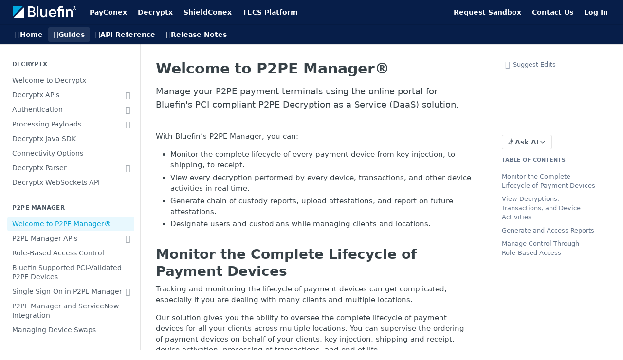

--- FILE ---
content_type: text/html; charset=utf-8
request_url: https://developers.bluefin.com/decryptx/docs/overview
body_size: 91913
content:
<!DOCTYPE html><html lang="en" style="" data-color-mode="light" class="rdmdCallouts--useIconFont useReactApp  "><head><meta charset="utf-8"><meta name="readme-deploy" content="5.574.0"><meta name="readme-subdomain" content="decryptx"><meta name="readme-basepath-childProject" content="decryptx"><meta name="readme-version" content="1.2"><title>Welcome to P2PE Manager®</title><meta name="description" content="Manage your P2PE payment terminals using the online portal for Bluefin's PCI compliant P2PE Decryption as a Service (DaaS) solution." data-rh="true"><meta property="og:title" content="Welcome to P2PE Manager®" data-rh="true"><meta property="og:description" content="Manage your P2PE payment terminals using the online portal for Bluefin's PCI compliant P2PE Decryption as a Service (DaaS) solution." data-rh="true"><meta property="og:site_name" content="Decryptx"><meta name="twitter:title" content="Welcome to P2PE Manager®" data-rh="true"><meta name="twitter:description" content="Manage your P2PE payment terminals using the online portal for Bluefin's PCI compliant P2PE Decryption as a Service (DaaS) solution." data-rh="true"><meta name="twitter:card" content="summary_large_image"><meta name="viewport" content="width=device-width, initial-scale=1.0"><meta property="og:image" content="https://cdn.readme.io/og-image/create?type=docs&amp;title=Welcome%20to%20P2PE%20Manager%C2%AE&amp;projectTitle=Decryptx&amp;description=Manage%20your%20P2PE%20payment%20terminals%20using%20the%20online%20portal%20for%20Bluefin's%20PCI%20compliant%20P2PE%20Decryption%20as%20a%20Service%20(DaaS)%20solution.&amp;logoUrl=https%3A%2F%2Ffiles.readme.io%2F5806db8-small-Bluefin_Logo_2021_RGB-h120.png&amp;color=%23071e49&amp;variant=light" data-rh="true"><meta name="twitter:image" content="https://cdn.readme.io/og-image/create?type=docs&amp;title=Welcome%20to%20P2PE%20Manager%C2%AE&amp;projectTitle=Decryptx&amp;description=Manage%20your%20P2PE%20payment%20terminals%20using%20the%20online%20portal%20for%20Bluefin's%20PCI%20compliant%20P2PE%20Decryption%20as%20a%20Service%20(DaaS)%20solution.&amp;logoUrl=https%3A%2F%2Ffiles.readme.io%2F5806db8-small-Bluefin_Logo_2021_RGB-h120.png&amp;color=%23071e49&amp;variant=light" data-rh="true"><meta property="og:image:width" content="1200"><meta property="og:image:height" content="630"><link id="favicon" rel="shortcut icon" href="https://files.readme.io/d4e526e-small-Favicon-Bluefin-32.png" type="image/png"><link rel="canonical" href="https://developers.bluefin.com/decryptx/docs/overview"><script src="https://cdn.readme.io/public/js/unauthorized-redirect.js?1768577999714"></script><script src="https://cdn.readme.io/public/js/cash-dom.min.js?1768577999714"></script><link data-chunk="Footer" rel="preload" as="style" href="https://cdn.readme.io/public/hub/web/Footer.7ca87f1efe735da787ba.css">
<link data-chunk="RDMD" rel="preload" as="style" href="https://cdn.readme.io/public/hub/web/RDMD.9331f322bb5b573f9d25.css">
<link data-chunk="RDMD" rel="preload" as="style" href="https://cdn.readme.io/public/hub/web/8788.4045910b170ecef2a9d6.css">
<link data-chunk="routes-Doc" rel="preload" as="style" href="https://cdn.readme.io/public/hub/web/routes-Doc.444ea9ddcc5e0873581c.css">
<link data-chunk="index" rel="preload" as="style" href="https://cdn.readme.io/public/hub/web/index.692323ff49c5ae77d41b.css">
<link data-chunk="Header" rel="preload" as="style" href="https://cdn.readme.io/public/hub/web/Header.3f100d0818bd9a0d962e.css">
<link data-chunk="main" rel="preload" as="style" href="https://cdn.readme.io/public/hub/web/main.2f0b1fcb0624f09ee5e5.css">
<link data-chunk="main" rel="preload" as="style" href="https://cdn.readme.io/public/hub/web/ui-styles.59ec1c636bb8cee5a6ef.css">
<link data-chunk="main" rel="preload" as="script" href="https://cdn.readme.io/public/hub/web/main.c93d062026bd26342f47.js">
<link data-chunk="routes-SuperHub" rel="preload" as="script" href="https://cdn.readme.io/public/hub/web/routes-SuperHub.bcb9b19cff85a0447a37.js">
<link data-chunk="Header" rel="preload" as="script" href="https://cdn.readme.io/public/hub/web/Header.0d0ace64749467b13d58.js">
<link data-chunk="core-icons-chevron-up-down-svg" rel="preload" as="script" href="https://cdn.readme.io/public/hub/web/core-icons.0723410dcfd0b81e45dd.js">
<link data-chunk="index" rel="preload" as="script" href="https://cdn.readme.io/public/hub/web/3766.649eaa2b700c2449e689.js">
<link data-chunk="index" rel="preload" as="script" href="https://cdn.readme.io/public/hub/web/6306.d91105b49ef3f33e4212.js">
<link data-chunk="index" rel="preload" as="script" href="https://cdn.readme.io/public/hub/web/6083.a6c01ccc57c962adc37b.js">
<link data-chunk="index" rel="preload" as="script" href="https://cdn.readme.io/public/hub/web/index.3aec959670cda5d8a082.js">
<link data-chunk="routes-Doc" rel="preload" as="script" href="https://cdn.readme.io/public/hub/web/6563.536d53a51a39205d3d9b.js">
<link data-chunk="routes-Doc" rel="preload" as="script" href="https://cdn.readme.io/public/hub/web/6146.f99bcbc8d654cc36d7c8.js">
<link data-chunk="routes-Doc" rel="preload" as="script" href="https://cdn.readme.io/public/hub/web/6652.3900ee39f7cfe0a89511.js">
<link data-chunk="routes-Doc" rel="preload" as="script" href="https://cdn.readme.io/public/hub/web/8836.dbe2a8b6a6809625282d.js">
<link data-chunk="routes-Doc" rel="preload" as="script" href="https://cdn.readme.io/public/hub/web/9711.6d6bb79d779138d9ffc5.js">
<link data-chunk="routes-Doc" rel="preload" as="script" href="https://cdn.readme.io/public/hub/web/9819.1dae18aeff002cf5bfcf.js">
<link data-chunk="routes-Doc" rel="preload" as="script" href="https://cdn.readme.io/public/hub/web/routes-Doc.c6271b20c2f53e4ba935.js">
<link data-chunk="RDMD" rel="preload" as="script" href="https://cdn.readme.io/public/hub/web/6123.a2ef3290db790599acca.js">
<link data-chunk="RDMD" rel="preload" as="script" href="https://cdn.readme.io/public/hub/web/3781.e78b96a01630dde138be.js">
<link data-chunk="RDMD" rel="preload" as="script" href="https://cdn.readme.io/public/hub/web/8424.7ca51ba764db137ea058.js">
<link data-chunk="RDMD" rel="preload" as="script" href="https://cdn.readme.io/public/hub/web/5492.8d1484b0863f28c489d8.js">
<link data-chunk="RDMD" rel="preload" as="script" href="https://cdn.readme.io/public/hub/web/9947.08b2610863d170f1b6c7.js">
<link data-chunk="RDMD" rel="preload" as="script" href="https://cdn.readme.io/public/hub/web/6349.d9da5fd0043c55243e87.js">
<link data-chunk="RDMD" rel="preload" as="script" href="https://cdn.readme.io/public/hub/web/5496.257552460969011bd54a.js">
<link data-chunk="RDMD" rel="preload" as="script" href="https://cdn.readme.io/public/hub/web/8075.0be98a9a012c59b7ace8.js">
<link data-chunk="RDMD" rel="preload" as="script" href="https://cdn.readme.io/public/hub/web/8788.a298145347768f6e8961.js">
<link data-chunk="RDMD" rel="preload" as="script" href="https://cdn.readme.io/public/hub/web/1165.43f3ae350454e5be0043.js">
<link data-chunk="RDMD" rel="preload" as="script" href="https://cdn.readme.io/public/hub/web/RDMD.919251738abc9bfd483d.js">
<link data-chunk="Footer" rel="preload" as="script" href="https://cdn.readme.io/public/hub/web/Footer.9f1a3307d1d61765d9bb.js">
<link data-chunk="main" rel="stylesheet" href="https://cdn.readme.io/public/hub/web/ui-styles.59ec1c636bb8cee5a6ef.css">
<link data-chunk="main" rel="stylesheet" href="https://cdn.readme.io/public/hub/web/main.2f0b1fcb0624f09ee5e5.css">
<link data-chunk="Header" rel="stylesheet" href="https://cdn.readme.io/public/hub/web/Header.3f100d0818bd9a0d962e.css">
<link data-chunk="index" rel="stylesheet" href="https://cdn.readme.io/public/hub/web/index.692323ff49c5ae77d41b.css">
<link data-chunk="routes-Doc" rel="stylesheet" href="https://cdn.readme.io/public/hub/web/routes-Doc.444ea9ddcc5e0873581c.css">
<link data-chunk="RDMD" rel="stylesheet" href="https://cdn.readme.io/public/hub/web/8788.4045910b170ecef2a9d6.css">
<link data-chunk="RDMD" rel="stylesheet" href="https://cdn.readme.io/public/hub/web/RDMD.9331f322bb5b573f9d25.css">
<link data-chunk="Footer" rel="stylesheet" href="https://cdn.readme.io/public/hub/web/Footer.7ca87f1efe735da787ba.css"><!-- CUSTOM CSS--><style title="rm-custom-css">:root{--project-color-primary:#071e49;--project-color-inverse:#fff;--recipe-button-color:#00B4ED;--recipe-button-color-hover:#006787;--recipe-button-color-active:#004054;--recipe-button-color-focus:rgba(0, 180, 237, 0.25);--recipe-button-color-disabled:#baeeff}[id=enterprise] .ReadMeUI[is=AlgoliaSearch]{--project-color-primary:#071e49;--project-color-inverse:#fff}a{color:var(--color-link-primary,#00b4ed)}a:hover{color:var(--color-link-primary-darken-5,#006787)}a.text-muted:hover{color:var(--color-link-primary,#00b4ed)}.btn.btn-primary{background-color:#00b4ed}.btn.btn-primary:hover{background-color:#006787}.theme-line #hub-landing-top h2{color:#00b4ed}#hub-landing-top .btn:hover{color:#00b4ed}.theme-line #hub-landing-top .btn:hover{color:#fff}.theme-solid header#hub-header #header-top{background-color:#071e49}.theme-solid.header-gradient header#hub-header #header-top{background:linear-gradient(to bottom,#071e49,#fff)}.theme-solid.header-custom header#hub-header #header-top{background-image:url(undefined)}.theme-line header#hub-header #header-top{border-bottom-color:#071e49}.theme-line header#hub-header #header-top .btn{background-color:#071e49}header#hub-header #header-top #header-logo{width:219px;height:40px;margin-top:0;background-image:url(https://files.readme.io/f4596c6-small-Bluefin_Logo_2021_RGB_White-h120.png)}#hub-subheader-parent #hub-subheader .hub-subheader-breadcrumbs .dropdown-menu a:hover{background-color:#071e49}#subheader-links a.active{color:#071e49!important;box-shadow:inset 0 -2px 0 #071e49}#subheader-links a:hover{color:#071e49!important;box-shadow:inset 0 -2px 0 #071e49;opacity:.7}.discussion .submit-vote.submit-vote-parent.voted a.submit-vote-button{background-color:#00b4ed}section#hub-discuss .discussion a .discuss-body h4{color:#00b4ed}section#hub-discuss .discussion a:hover .discuss-body h4{color:#006787}#hub-subheader-parent #hub-subheader.sticky-header.sticky{border-bottom-color:#00b4ed}#hub-subheader-parent #hub-subheader.sticky-header.sticky .search-box{border-bottom-color:#00b4ed}#hub-search-results h3 em{color:#00b4ed}.main_background,.tag-item{background:#00b4ed!important}.main_background:hover{background:#006787!important}.main_color{color:#071e49!important}.border_bottom_main_color{border-bottom:2px solid #071e49}.main_color_hover:hover{color:#071e49!important}section#hub-discuss h1{color:#00b4ed}#hub-reference .hub-api .api-definition .api-try-it-out.active{border-color:#00b4ed;background-color:#00b4ed}#hub-reference .hub-api .api-definition .api-try-it-out.active:hover{background-color:#006787;border-color:#006787}#hub-reference .hub-api .api-definition .api-try-it-out:hover{border-color:#00b4ed;color:#00b4ed}#hub-reference .hub-reference .logs .logs-empty .logs-login-button,#hub-reference .hub-reference .logs .logs-login .logs-login-button{background-color:var(--project-color-primary,#00b4ed);border-color:var(--project-color-primary,#00b4ed)}#hub-reference .hub-reference .logs .logs-empty .logs-login-button:hover,#hub-reference .hub-reference .logs .logs-login .logs-login-button:hover{background-color:#006787;border-color:#006787}#hub-reference .hub-reference .logs .logs-empty>svg>path,#hub-reference .hub-reference .logs .logs-login>svg>path{fill:#00b4ed;fill:var(--project-color-primary,#00b4ed)}#hub-reference .hub-reference .logs:last-child .logs-empty,#hub-reference .hub-reference .logs:last-child .logs-login{margin-bottom:35px}#hub-reference .hub-reference .hub-reference-section .hub-reference-left header .hub-reference-edit:hover{color:#00b4ed}.main-color-accent{border-bottom:3px solid #071e49;padding-bottom:8px}/*! BEGIN HUB_CUSTOM_STYLES */@media screen and (min-width:768px) and (max-width:1170px){[class*=Header-right_desktop]{display:grid!important}}@media only screen and (min-width:1220px){#header-top>.hub-container{margin:0 -10px}#header-top{width:90%;margin:auto;padding:0 10%!important}#hub-subheader{max-width:none!important;padding:0 10%!important;margin:0 5%!important}}#header-top{background-color:#fff}#hub-user-dropdown>ul>li>a{color:#999}h1#header-logo{height:30px!important;width:155px!important}hub-sidebar{margin-bottom:10px}.hub-container{max-width:none!important;padding:0!important;margin:0!important}#header-nav-right>li:nth-child(3)>span>span.login.hub-subheader-breadcrumbs>span>a{padding:0!important}#header-nav-right{margin-right:-10px}@media (max-width:1006px){header>#hub-subheader-parent{display:none}div.wpb_wrapper>#hub-subheader{display:block}}@media (max-width:865px){#header-nav-right{float:left!important}}div.wpb_wrapper>#hub-subheader{display:none}#hub-subheader-parent{height:auto}[ng-class="{'show-modal': true}"]{display:flex}#enterprise #main{padding-top:0}#enterprise{font-family:"Open Sans",Helvetica,Arial,Verdana,sans-serif}#enterprise p{font-size:18px;line-height:22px}#hub-subheader{background-color:#fff!important}.searchbox{border:1px solid #dadee2!important;border-radius:5px!important;margin-bottom:5px!important}.search-symbol{right:3px!important}#hub-subheader{height:45px!important}.heading-2{margin-top:1.2em!important;margin-bottom:.25em!important;border-bottom:1px solid #ddd;font-size:24px!important}.heading-3{margin-top:1.5em!important;margin-bottom:8px!important;font-size:20px!important}.heading-4{margin-top:1.4em!important;margin-bottom:5px!important;font-size:17px!important}.heading-5{margin-top:1.3em!important;margin-bottom:5px!important;font-size:15px!important}table{margin-bottom:2.2em!important}.subnav-expanded .link-title{color:#fff}.subnav-expanded li>a .link-title{color:#000}.text-wrap.subpage.active .link-title{color:#fff}.bluefin_button{background-color:#00b4ed!important;color:#fff!important;text-decoration:none!important;font-size:12px!important;margin-bottom:1em;--button-icon-offset:-4px;-webkit-box-align:center;-ms-flex-align:center;align-items:center;-webkit-appearance:none;-moz-appearance:none;appearance:none;border:solid 1px;border-radius:var(--border-radius);border-color:#00b4ed!important;-webkit-box-sizing:border-box!important;box-sizing:border-box!important;cursor:pointer;display:-webkit-inline-box;display:-ms-inline-flexbox;display:inline-flex;font:inherit;font-weight:var(--font-weight-bold);height:40px;-webkit-box-pack:center;-ms-flex-pack:center;justify-content:center;padding:0 15px;-webkit-transition:var(--transition-fast) var(--transition-timing) background-color,var(--transition-fast) var(--transition-timing) border,var(--transition-slow) var(--transition-timing) box-shadow;transition:var(--transition-fast) var(--transition-timing) background-color,var(--transition-fast) var(--transition-timing) border,var(--transition-slow) var(--transition-timing) box-shadow;white-space:nowrap}a.bluefin_button:hover{background-color:#fff!important;color:#00b4ed!important}.bluefin_box{background-color:#03a9e0!important;color:#fff!important;text-decoration:none!important;font-size:.8em!important;margin-bottom:1em;--button-icon-offset:-4px;-webkit-box-align:center;-ms-flex-align:center;align-items:center;-webkit-appearance:none;-moz-appearance:none;appearance:none;border:none;border-radius:var(--border-radius);-webkit-box-sizing:border-box!important;box-sizing:border-box!important;display:-webkit-inline-box;display:-ms-inline-flexbox;display:inline-flex;font:inherit;font-weight:var(--font-weight-normal);height:4em;-webkit-box-pack:center;-ms-flex-pack:center;justify-content:center;padding:0 15px;-webkit-transition:var(--transition-fast) var(--transition-timing) background-color,var(--transition-fast) var(--transition-timing) border,var(--transition-slow) var(--transition-timing) box-shadow;transition:var(--transition-fast) var(--transition-timing) background-color,var(--transition-fast) var(--transition-timing) border,var(--transition-slow) var(--transition-timing) box-shadow;white-space:nowrap;width:100%}.bluefin_box_button{background-color:#fff!important;color:#03a9e0!important;text-decoration:none!important;font-size:1em!important;margin-bottom:1em;--button-icon-offset:-4px;-webkit-box-align:center;-ms-flex-align:center;align-items:center;-webkit-appearance:none;-moz-appearance:none;appearance:none;border:solid 1px;border-radius:var(--border-radius);border-color:#03a9e0!important;-webkit-box-sizing:border-box!important;box-sizing:border-box!important;cursor:pointer;display:-webkit-inline-box;display:-ms-inline-flexbox;display:inline-flex;font:inherit;font-weight:var(--font-weight-normal);height:5.5em;-webkit-box-pack:center;-ms-flex-pack:center;justify-content:center;padding:0 15px;-webkit-transition:var(--transition-fast) var(--transition-timing) background-color,var(--transition-fast) var(--transition-timing) border,var(--transition-slow) var(--transition-timing) box-shadow;transition:var(--transition-fast) var(--transition-timing) background-color,var(--transition-fast) var(--transition-timing) border,var(--transition-slow) var(--transition-timing) box-shadow;white-space:nowrap;width:100%}a.bluefin_box_button:hover{background-color:#03a9e0!important;color:#fff!important}li.bluefin-card{display:flex;width:31.3%;margin-bottom:10px;margin-right:2%;border-radius:4px;text-align:center;margin-top:0!important}ul.card-list{list-style:none!important;flex-wrap:wrap;display:flex;margin-bottom:80px;padding-left:0!important;margin-right:0}span>img{max-width:90%!important;margin-left:5%!important;margin-right:5%!important}th{background-color:#00a9e0!important;color:#fff!important}tbody,thead{font-size:13px}#content-head{padding-bottom:10px!important}.heading-2{margin-top:1.2em!important;margin-bottom:.25em!important;border-bottom:1px solid #ddd;font-size:28px!important}.heading-3{margin-top:1.5em!important;margin-bottom:8px!important;font-size:20px!important}.heading-4{margin-top:1.4em!important;margin-bottom:5px!important;font-size:17px!important}.heading-5{margin-top:1.3em!important;margin-bottom:5px!important;font-size:15px!important}table{margin-bottom:2.2em!important}.subnav-expanded .link-title{color:#fff}.subnav-expanded li>a .link-title{color:#000}.text-wrap.subpage.active .link-title{color:#fff}/*! END HUB_CUSTOM_STYLES */</style><link href="https://stackpath.bootstrapcdn.com/font-awesome/4.7.0/css/font-awesome.min.css" rel="stylesheet"/>
<meta name="google-site-verification" content="pqXDCBRs_68og82dYg4AxbZ0tfd38q1t-gOhoNJZoJY"><meta name="loadedProject" content="decryptx"><meta name="parentProject" content="bluefin-group"><meta name="childrenProjects" content="[{&quot;subdomain&quot;:&quot;bluefin-tecs&quot;,&quot;subpath&quot;:&quot;tecs&quot;,&quot;name&quot;:&quot;Bluefin Tecs&quot;,&quot;_id&quot;:&quot;66350c7187a7400056ed043f&quot;},{&quot;subdomain&quot;:&quot;decryptx&quot;,&quot;subpath&quot;:&quot;&quot;,&quot;name&quot;:&quot;Decryptx&quot;,&quot;_id&quot;:&quot;6165e7ba57763a002a05c89c&quot;},{&quot;subdomain&quot;:&quot;shieldconex&quot;,&quot;subpath&quot;:&quot;&quot;,&quot;name&quot;:&quot;ShieldConex&quot;,&quot;_id&quot;:&quot;6165e80880255800304d2ea9&quot;},{&quot;subdomain&quot;:&quot;payconex&quot;,&quot;subpath&quot;:&quot;&quot;,&quot;name&quot;:&quot;Payconex&quot;,&quot;_id&quot;:&quot;620bea9a03330c00a0c19aa5&quot;}]"><meta name="siblingProjects" content="[{&quot;subdomain&quot;:&quot;bluefin-tecs&quot;,&quot;name&quot;:&quot;Bluefin Tecs&quot;,&quot;_id&quot;:&quot;66350c7187a7400056ed043f&quot;},{&quot;subdomain&quot;:&quot;decryptx&quot;,&quot;name&quot;:&quot;Decryptx&quot;,&quot;_id&quot;:&quot;6165e7ba57763a002a05c89c&quot;},{&quot;subdomain&quot;:&quot;shieldconex&quot;,&quot;name&quot;:&quot;ShieldConex&quot;,&quot;_id&quot;:&quot;6165e80880255800304d2ea9&quot;},{&quot;subdomain&quot;:&quot;payconex&quot;,&quot;name&quot;:&quot;Payconex&quot;,&quot;_id&quot;:&quot;620bea9a03330c00a0c19aa5&quot;}]"><script>var storedColorMode = `light` === 'system' ? window.localStorage.getItem('color-scheme') : `light`
document.querySelector('[data-color-mode]').setAttribute('data-color-mode', storedColorMode)</script><script id="config" type="application/json" data-json="{&quot;algoliaIndex&quot;:&quot;readme_search_v2&quot;,&quot;amplitude&quot;:{&quot;apiKey&quot;:&quot;dc8065a65ef83d6ad23e37aaf014fc84&quot;,&quot;enabled&quot;:true},&quot;asset_url&quot;:&quot;https://cdn.readme.io&quot;,&quot;domain&quot;:&quot;readme.io&quot;,&quot;domainFull&quot;:&quot;https://dash.readme.com&quot;,&quot;encryptedLocalStorageKey&quot;:&quot;ekfls-2025-03-27&quot;,&quot;fullstory&quot;:{&quot;enabled&quot;:true,&quot;orgId&quot;:&quot;FSV9A&quot;},&quot;git&quot;:{&quot;sync&quot;:{&quot;bitbucket&quot;:{&quot;installationLink&quot;:&quot;https://developer.atlassian.com/console/install/310151e6-ca1a-4a44-9af6-1b523fea0561?signature=AYABeMn9vqFkrg%2F1DrJAQxSyVf4AAAADAAdhd3Mta21zAEthcm46YXdzOmttczp1cy13ZXN0LTI6NzA5NTg3ODM1MjQzOmtleS83MDVlZDY3MC1mNTdjLTQxYjUtOWY5Yi1lM2YyZGNjMTQ2ZTcAuAECAQB4IOp8r3eKNYw8z2v%2FEq3%2FfvrZguoGsXpNSaDveR%2FF%2Fo0BHUxIjSWx71zNK2RycuMYSgAAAH4wfAYJKoZIhvcNAQcGoG8wbQIBADBoBgkqhkiG9w0BBwEwHgYJYIZIAWUDBAEuMBEEDOJgARbqndU9YM%2FRdQIBEIA7unpCah%2BIu53NA72LkkCDhNHOv%2BgRD7agXAO3jXqw0%2FAcBOB0%2F5LmpzB5f6B1HpkmsAN2i2SbsFL30nkAB2F3cy1rbXMAS2Fybjphd3M6a21zOmV1LXdlc3QtMTo3MDk1ODc4MzUyNDM6a2V5LzQ2MzBjZTZiLTAwYzMtNGRlMi04NzdiLTYyN2UyMDYwZTVjYwC4AQICAHijmwVTMt6Oj3F%2B0%2B0cVrojrS8yZ9ktpdfDxqPMSIkvHAGT%[base64]%2BMHwGCSqGSIb3DQEHBqBvMG0CAQAwaAYJKoZIhvcNAQcBMB4GCWCGSAFlAwQBLjARBAzzWhThsIgJwrr%2FY2ECARCAOxoaW9pob21lweyAfrIm6Fw7gd8D%2B%2F8LHk4rl3jjULDM35%2FVPuqBrqKunYZSVCCGNGB3RqpQJr%2FasASiAgAAAAAMAAAQAAAAAAAAAAAAAAAAAEokowLKsF1tMABEq%2BKNyJP%2F%2F%2F%2F%2FAAAAAQAAAAAAAAAAAAAAAQAAADJLzRcp6MkqKR43PUjOiRxxbxXYhLc6vFXEutK3%2BQ71yuPq4dC8pAHruOVQpvVcUSe8dptV8c7wR8BTJjv%2F%2FNe8r0g%3D&amp;product=bitbucket&quot;}}},&quot;metrics&quot;:{&quot;billingCronEnabled&quot;:&quot;true&quot;,&quot;dashUrl&quot;:&quot;https://m.readme.io&quot;,&quot;defaultUrl&quot;:&quot;https://m.readme.io&quot;,&quot;exportMaxRetries&quot;:12,&quot;wsUrl&quot;:&quot;wss://m.readme.io&quot;},&quot;micro&quot;:{&quot;baseUrl&quot;:&quot;https://micro-beta.readme.com&quot;},&quot;proxyUrl&quot;:&quot;https://try.readme.io&quot;,&quot;readmeRecaptchaSiteKey&quot;:&quot;6LesVBYpAAAAAESOCHOyo2kF9SZXPVb54Nwf3i2x&quot;,&quot;releaseVersion&quot;:&quot;5.574.0&quot;,&quot;reservedWords&quot;:{&quot;tools&quot;:[&quot;execute-request&quot;,&quot;get-code-snippet&quot;,&quot;get-endpoint&quot;,&quot;get-request-body&quot;,&quot;get-response-schema&quot;,&quot;get-server-variables&quot;,&quot;list-endpoints&quot;,&quot;list-security-schemes&quot;,&quot;list-specs&quot;,&quot;search-specs&quot;,&quot;search&quot;,&quot;fetch&quot;]},&quot;sentry&quot;:{&quot;dsn&quot;:&quot;https://3bbe57a973254129bcb93e47dc0cc46f@o343074.ingest.sentry.io/2052166&quot;,&quot;enabled&quot;:true},&quot;shMigration&quot;:{&quot;promoVideo&quot;:&quot;&quot;,&quot;forceWaitlist&quot;:false,&quot;migrationPreview&quot;:false},&quot;sslBaseDomain&quot;:&quot;readmessl.com&quot;,&quot;sslGenerationService&quot;:&quot;ssl.readmessl.com&quot;,&quot;stripePk&quot;:&quot;pk_live_5103PML2qXbDukVh7GDAkQoR4NSuLqy8idd5xtdm9407XdPR6o3bo663C1ruEGhXJjpnb2YCpj8EU1UvQYanuCjtr00t1DRCf2a&quot;,&quot;superHub&quot;:{&quot;newProjectsEnabled&quot;:true},&quot;wootric&quot;:{&quot;accountToken&quot;:&quot;NPS-122b75a4&quot;,&quot;enabled&quot;:true}}"></script></head><body class="body-none theme-solid header-solid header-bg-size-auto header-bg-pos-tl header-overlay-triangles reference-layout-row lumosity-dark "><div id="ssr-top"></div><div id="ssr-main"><div class="App ThemeContext ThemeContext_dark ThemeContext_classic" style="--color-primary:#071e49;--color-primary-inverse:#fff;--color-primary-alt:#ffffff;--color-primary-darken-10:#030b1a;--color-primary-darken-20:#000000;--color-primary-alpha-25:rgba(7, 30, 73, 0.25);--color-link-primary:#00B4ED;--color-link-primary-darken-5:#00a1d3;--color-link-primary-darken-10:#008dba;--color-link-primary-darken-20:#006787;--color-link-primary-alpha-50:rgba(0, 180, 237, 0.5);--color-link-primary-alpha-25:rgba(0, 180, 237, 0.25);--color-link-background:rgba(0, 180, 237, 0.09);--color-link-text:#fff;--color-login-link:#00B4ED;--color-login-link-text:#fff;--color-login-link-darken-10:#008dba;--color-login-link-primary-alpha-50:rgba(0, 180, 237, 0.5)"><div class="ContentWithOwlbotx4PaFDoA1KMz"><div class="ContentWithOwlbot-content2X1XexaN8Lf2"><header class="Header3zzata9F_ZPQ rm-Header_classic rm-Header"><div class="rm-Header-top Header-topuTMpygDG4e1V Header-top_classic3g7Q6zoBy8zh"><div class="rm-Container rm-Container_flex"><div style="outline:none" tabindex="-1"><a href="#content" target="_self" class="Button Button_md rm-JumpTo Header-jumpTo3IWKQXmhSI5D Button_primary">Jump to Content</a></div><div class="rm-Header-left Header-leftADQdGVqx1wqU"><a class="rm-Logo Header-logo1Xy41PtkzbdG" href="https://developers.bluefin.com/" target="_self"><img alt="Decryptx" class="rm-Logo-img Header-logo-img3YvV4lcGKkeb" src="https://files.readme.io/f4596c6-small-Bluefin_Logo_2021_RGB_White-h120.png"/></a><a class="Button Button_md rm-Header-link rm-Header-top-link Button_slate_text Header-link2tXYTgXq85zW" href="https://bluefin-group.readme.io/payconex" target="_self" to="https://bluefin-group.readme.io/payconex">PayConex</a><a class="Button Button_md rm-Header-link rm-Header-top-link Button_slate_text Header-link2tXYTgXq85zW" href="https://bluefin-group.readme.io/decryptx" target="_self" to="https://bluefin-group.readme.io/decryptx">Decryptx</a><a class="Button Button_md rm-Header-link rm-Header-top-link Button_slate_text Header-link2tXYTgXq85zW" href="https://bluefin-group.readme.io/shieldconex" target="_self" to="https://bluefin-group.readme.io/shieldconex">ShieldConex</a><a class="Button Button_md rm-Header-link rm-Header-top-link Button_slate_text Header-link2tXYTgXq85zW" href="https://bluefin-group.readme.io/tecs" target="_self" to="https://bluefin-group.readme.io/tecs">TECS Platform</a></div><div class="rm-Header-left Header-leftADQdGVqx1wqU Header-left_mobile1RG-X93lx6PF"><div><button aria-label="Toggle navigation menu" class="icon-menu menu3d6DYNDa3tk5" type="button"></button><div class=""><div class="Flyout95xhYIIoTKtc undefined rm-Flyout" data-testid="flyout"><div class="MobileFlyout1hHJpUd-nYkd"><a class="rm-MobileFlyout-item NavItem-item1gDDTqaXGhm1 NavItem-item_mobile1qG3gd-Mkck- " href="/decryptx/" target="_self"><i class="icon-landing-page-2 NavItem-badge1qOxpfTiALoz rm-Header-bottom-link-icon"></i><span class="NavItem-textSlZuuL489uiw">Home</span></a><a aria-current="page" class="rm-MobileFlyout-item NavItem-item1gDDTqaXGhm1 NavItem-item_mobile1qG3gd-Mkck-  active" href="/decryptx/docs" target="_self"><i class="icon-guides NavItem-badge1qOxpfTiALoz rm-Header-bottom-link-icon"></i><span class="NavItem-textSlZuuL489uiw">Guides</span></a><a class="rm-MobileFlyout-item NavItem-item1gDDTqaXGhm1 NavItem-item_mobile1qG3gd-Mkck- " href="/decryptx/reference" target="_self"><i class="icon-references NavItem-badge1qOxpfTiALoz rm-Header-bottom-link-icon"></i><span class="NavItem-textSlZuuL489uiw">API Reference</span></a><a class="rm-MobileFlyout-item NavItem-item1gDDTqaXGhm1 NavItem-item_mobile1qG3gd-Mkck- " href="/decryptx/changelog" target="_self"><i class="icon-changelog NavItem-badge1qOxpfTiALoz rm-Header-bottom-link-icon"></i><span class="NavItem-textSlZuuL489uiw">Release Notes</span></a><hr class="MobileFlyout-divider10xf7R2X1MeW"/><a class="rm-MobileFlyout-item NavItem-item1gDDTqaXGhm1 NavItem-item_mobile1qG3gd-Mkck- NavItem_dropdown-muted1xJVuczwGc74" href="https://bluefin-group.readme.io/payconex" rel="noopener" target="_blank" to="https://bluefin-group.readme.io/payconex">PayConex</a><a class="rm-MobileFlyout-item NavItem-item1gDDTqaXGhm1 NavItem-item_mobile1qG3gd-Mkck- NavItem_dropdown-muted1xJVuczwGc74" href="https://bluefin-group.readme.io/decryptx" rel="noopener" target="_blank" to="https://bluefin-group.readme.io/decryptx">Decryptx</a><a class="rm-MobileFlyout-item NavItem-item1gDDTqaXGhm1 NavItem-item_mobile1qG3gd-Mkck- NavItem_dropdown-muted1xJVuczwGc74" href="https://bluefin-group.readme.io/shieldconex" rel="noopener" target="_blank" to="https://bluefin-group.readme.io/shieldconex">ShieldConex</a><a class="rm-MobileFlyout-item NavItem-item1gDDTqaXGhm1 NavItem-item_mobile1qG3gd-Mkck- NavItem_dropdown-muted1xJVuczwGc74" href="https://bluefin-group.readme.io/tecs" rel="noopener" target="_blank" to="https://bluefin-group.readme.io/tecs">TECS Platform</a><a class="rm-MobileFlyout-item NavItem-item1gDDTqaXGhm1 NavItem-item_mobile1qG3gd-Mkck- NavItem_dropdown-muted1xJVuczwGc74" href="https://www.bluefin.com/support/sandbox/" rel="noopener" target="_blank" to="https://www.bluefin.com/support/sandbox/">Request Sandbox</a><a class="rm-MobileFlyout-item NavItem-item1gDDTqaXGhm1 NavItem-item_mobile1qG3gd-Mkck- NavItem_dropdown-muted1xJVuczwGc74" href="https://www.bluefin.com/contact/" rel="noopener" target="_blank" to="https://www.bluefin.com/contact/">Contact Us</a><a class="rm-MobileFlyout-item NavItem-item1gDDTqaXGhm1 NavItem-item_mobile1qG3gd-Mkck- NavItem_dropdown-muted1xJVuczwGc74" href="/login?redirect_uri=/docs/overview" target="_self" to="/login?redirect_uri=/docs/overview">Log In</a><a class="MobileFlyout-logo3Lq1eTlk1K76 Header-logo1Xy41PtkzbdG rm-Logo" href="https://developers.bluefin.com/" target="_self"><img alt="Decryptx" class="Header-logo-img3YvV4lcGKkeb rm-Logo-img" src="https://files.readme.io/f4596c6-small-Bluefin_Logo_2021_RGB_White-h120.png"/></a></div></div></div></div><div class="Header-left-nav2xWPWMNHOGf_"><i aria-hidden="true" class="icon-guides Header-left-nav-icon10glJKFwewOv"></i>Guides</div></div><div class="rm-Header-right Header-right21PC2XTT6aMg"><span class="Header-right_desktop14ja01RUQ7HE"><a class="Button Button_md rm-Header-link rm-Header-top-link Button_slate_text Header-link2tXYTgXq85zW" href="https://www.bluefin.com/support/sandbox/" target="_self" to="https://www.bluefin.com/support/sandbox/">Request Sandbox</a><a class="Button Button_md rm-Header-link rm-Header-top-link Button_slate_text Header-link2tXYTgXq85zW" href="https://www.bluefin.com/contact/" target="_self" to="https://www.bluefin.com/contact/">Contact Us</a><a href="/login?redirect_uri=/decryptx/docs/overview" target="_self" class="Button Button_md Header-link2tXYTgXq85zW NavItem2xSfFaVqfRjy NavItem_mdrYO3ChA2kYvP rm-Header-top-link rm-Header-top-link_login Button_primary_ghost Button_primary">Log In</a></span><div class="Header-searchtb6Foi0-D9Vx"><button aria-label="Search ⌘k" class="rm-SearchToggle" data-symbol="⌘"><div class="rm-SearchToggle-icon icon-search1"></div></button></div></div></div></div><div class="Header-bottom2eLKOFXMEmh5 Header-bottom_classic rm-Header-bottom"><div class="rm-Container rm-Container_flex"><nav aria-label="Primary navigation" class="Header-leftADQdGVqx1wqU Header-subnavnVH8URdkgvEl" role="navigation"><a class="Button Button_md rm-Header-link rm-Header-bottom-link Button_slate_text Header-bottom-link_mobile " href="/decryptx/" target="_self"><i class="icon-landing-page-2 rm-Header-bottom-link-icon"></i><span>Home</span></a><a aria-current="page" class="Button Button_md rm-Header-link rm-Header-bottom-link Button_slate_text Header-bottom-link_mobile  active" href="/decryptx/docs" target="_self"><i class="icon-guides rm-Header-bottom-link-icon"></i><span>Guides</span></a><a class="Button Button_md rm-Header-link rm-Header-bottom-link Button_slate_text Header-bottom-link_mobile " href="/decryptx/reference" target="_self"><i class="icon-references rm-Header-bottom-link-icon"></i><span>API Reference</span></a><a class="Button Button_md rm-Header-link rm-Header-bottom-link Button_slate_text Header-bottom-link_mobile " href="/decryptx/changelog" target="_self"><i class="icon-changelog rm-Header-bottom-link-icon"></i><span>Release Notes</span></a><div class="Header-subnav-tabyNLkcOA6xAra" style="transform:translateX(0px);width:0"></div></nav><button align="center" justify="between" style="--flex-gap:var(--xs)" class="Button Button_sm Flex Flex_row MobileSubnav1DsTfasXloM2 Button_contrast Button_contrast_outline" type="button"><span class="Button-label">Welcome to P2PE Manager®</span><span class="IconWrapper Icon-wrapper2z2wVIeGsiUy"><svg fill="none" viewBox="0 0 24 24" class="Icon Icon3_D2ysxFZ_ll Icon-svg2Lm7f6G9Ly5a" data-name="chevron-up-down" role="img" style="--icon-color:inherit;--icon-size:inherit;--icon-stroke-width:2px"><path stroke="currentColor" stroke-linecap="round" stroke-linejoin="round" d="m6 16 6 6 6-6M18 8l-6-6-6 6" class="icon-stroke-width"></path></svg></span></button></div></div><div class="hub-search-results--reactApp " id="hub-search-results"><div class="hub-container"><div class="modal-backdrop show-modal rm-SearchModal" role="button" tabindex="0"></div></div></div></header><main class="rm-Guides"><div class="rm-Container rm-Container_flex"><nav aria-label="Secondary navigation" class="rm-Sidebar hub-sidebar reference-redesign Nav3C5f8FcjkaHj rm-Sidebar_guides" id="hub-sidebar" role="navigation"><div class="Sidebar1t2G1ZJq-vU1 rm-Sidebar hub-sidebar-content"><section class="Sidebar-listWrapper6Q9_yUrG906C rm-Sidebar-section"><h2 class="Sidebar-headingTRQyOa2pk0gh rm-Sidebar-heading">Decryptx</h2><ul class="Sidebar-list_sidebarLayout3RaX72iQNOEI Sidebar-list3cZWQLaBf9k8 rm-Sidebar-list"><li class="Sidebar-item23D-2Kd61_k3"><a class="Sidebar-link2Dsha-r-GKh2 childless text-wrap rm-Sidebar-link" target="_self" href="/decryptx/docs/introduction-1"><span class="Sidebar-link-textLuTE1ySm4Kqn"><span class="Sidebar-link-text_label1gCT_uPnx7Gu">Welcome to Decryptx</span></span></a></li><li class="Sidebar-item23D-2Kd61_k3"><a class="Sidebar-link2Dsha-r-GKh2 Sidebar-link_parent text-wrap rm-Sidebar-link" target="_self" href="/decryptx/docs/decryptx-api-guide"><span class="Sidebar-link-textLuTE1ySm4Kqn"><span class="Sidebar-link-text_label1gCT_uPnx7Gu">Decryptx APIs</span></span><button aria-expanded="false" aria-label="Show subpages for Decryptx APIs" class="Sidebar-link-buttonWrapper3hnFHNku8_BJ" type="button"><i aria-hidden="true" class="Sidebar-link-iconnjiqEiZlPn0W Sidebar-link-expandIcon2yVH6SarI6NW icon-chevron-rightward"></i></button></a><ul class="subpages Sidebar-list3cZWQLaBf9k8 rm-Sidebar-list"><li class="Sidebar-item23D-2Kd61_k3"><a class="Sidebar-link2Dsha-r-GKh2 childless subpage text-wrap rm-Sidebar-link" target="_self" href="/decryptx/docs/validate-account"><span class="Sidebar-link-textLuTE1ySm4Kqn"><span class="Sidebar-link-text_label1gCT_uPnx7Gu">Validate Account</span></span></a></li><li class="Sidebar-item23D-2Kd61_k3"><a class="Sidebar-link2Dsha-r-GKh2 childless subpage text-wrap rm-Sidebar-link" target="_self" href="/decryptx/docs/validate-device"><span class="Sidebar-link-textLuTE1ySm4Kqn"><span class="Sidebar-link-text_label1gCT_uPnx7Gu">Validate Device</span></span></a></li><li class="Sidebar-item23D-2Kd61_k3"><a class="Sidebar-link2Dsha-r-GKh2 childless subpage text-wrap rm-Sidebar-link" target="_self" href="/decryptx/docs/decrypt-p2pe-data"><span class="Sidebar-link-textLuTE1ySm4Kqn"><span class="Sidebar-link-text_label1gCT_uPnx7Gu">Decrypt P2PE Data</span></span></a></li><li class="Sidebar-item23D-2Kd61_k3"><a class="Sidebar-link2Dsha-r-GKh2 childless subpage text-wrap rm-Sidebar-link" target="_self" href="/decryptx/docs/decrypt-ext-p2pe-data"><span class="Sidebar-link-textLuTE1ySm4Kqn"><span class="Sidebar-link-text_label1gCT_uPnx7Gu">Decrypt-Ext P2PE Data</span></span></a></li></ul></li><li class="Sidebar-item23D-2Kd61_k3"><a class="Sidebar-link2Dsha-r-GKh2 Sidebar-link_parent text-wrap rm-Sidebar-link" target="_self" href="/decryptx/docs/authentication-1"><span class="Sidebar-link-textLuTE1ySm4Kqn"><span class="Sidebar-link-text_label1gCT_uPnx7Gu">Authentication</span></span><button aria-expanded="false" aria-label="Show subpages for Authentication" class="Sidebar-link-buttonWrapper3hnFHNku8_BJ" type="button"><i aria-hidden="true" class="Sidebar-link-iconnjiqEiZlPn0W Sidebar-link-expandIcon2yVH6SarI6NW icon-chevron-rightward"></i></button></a><ul class="subpages Sidebar-list3cZWQLaBf9k8 rm-Sidebar-list"><li class="Sidebar-item23D-2Kd61_k3"><a class="Sidebar-link2Dsha-r-GKh2 childless subpage text-wrap rm-Sidebar-link" target="_self" href="/decryptx/docs/basic-auth-guide"><span class="Sidebar-link-textLuTE1ySm4Kqn"><span class="Sidebar-link-text_label1gCT_uPnx7Gu">Basic Authentication</span></span></a></li><li class="Sidebar-item23D-2Kd61_k3"><a class="Sidebar-link2Dsha-r-GKh2 childless subpage text-wrap rm-Sidebar-link" target="_self" href="/decryptx/docs/digest-auth-guide"><span class="Sidebar-link-textLuTE1ySm4Kqn"><span class="Sidebar-link-text_label1gCT_uPnx7Gu">Digest Authentication</span></span></a></li><li class="Sidebar-item23D-2Kd61_k3"><a class="Sidebar-link2Dsha-r-GKh2 childless subpage text-wrap rm-Sidebar-link" target="_self" href="/decryptx/docs/hmac-authentication-guide"><span class="Sidebar-link-textLuTE1ySm4Kqn"><span class="Sidebar-link-text_label1gCT_uPnx7Gu">HMAC Authentication</span></span></a></li><li class="Sidebar-item23D-2Kd61_k3"><a class="Sidebar-link2Dsha-r-GKh2 childless subpage text-wrap rm-Sidebar-link" target="_self" href="/decryptx/docs/rsa-auth-guide"><span class="Sidebar-link-textLuTE1ySm4Kqn"><span class="Sidebar-link-text_label1gCT_uPnx7Gu">RSA Authentication</span></span></a></li><li class="Sidebar-item23D-2Kd61_k3"><a class="Sidebar-link2Dsha-r-GKh2 childless subpage text-wrap rm-Sidebar-link" target="_self" href="/decryptx/docs/auth-on-java-sdk"><span class="Sidebar-link-textLuTE1ySm4Kqn"><span class="Sidebar-link-text_label1gCT_uPnx7Gu">Authentication on Java SDK</span></span></a></li><li class="Sidebar-item23D-2Kd61_k3"><a class="Sidebar-link2Dsha-r-GKh2 childless subpage text-wrap rm-Sidebar-link" target="_self" href="/decryptx/docs/auth-debug-endpoint"><span class="Sidebar-link-textLuTE1ySm4Kqn"><span class="Sidebar-link-text_label1gCT_uPnx7Gu">Authentication Debug Endpoint</span></span></a></li></ul></li><li class="Sidebar-item23D-2Kd61_k3"><a class="Sidebar-link2Dsha-r-GKh2 Sidebar-link_parent text-wrap rm-Sidebar-link" target="_self" href="/decryptx/docs/processing-payloads"><span class="Sidebar-link-textLuTE1ySm4Kqn"><span class="Sidebar-link-text_label1gCT_uPnx7Gu">Processing Payloads</span></span><button aria-expanded="false" aria-label="Show subpages for Processing Payloads" class="Sidebar-link-buttonWrapper3hnFHNku8_BJ" type="button"><i aria-hidden="true" class="Sidebar-link-iconnjiqEiZlPn0W Sidebar-link-expandIcon2yVH6SarI6NW icon-chevron-rightward"></i></button></a><ul class="subpages Sidebar-list3cZWQLaBf9k8 rm-Sidebar-list"><li class="Sidebar-item23D-2Kd61_k3"><a class="Sidebar-link2Dsha-r-GKh2 childless subpage text-wrap rm-Sidebar-link" target="_self" href="/decryptx/docs/elo-payloads"><span class="Sidebar-link-textLuTE1ySm4Kqn"><span class="Sidebar-link-text_label1gCT_uPnx7Gu">Elo Payloads</span></span></a></li><li class="Sidebar-item23D-2Kd61_k3"><a class="Sidebar-link2Dsha-r-GKh2 childless subpage text-wrap rm-Sidebar-link" target="_self" href="/decryptx/docs/idtech-augusta-s"><span class="Sidebar-link-textLuTE1ySm4Kqn"><span class="Sidebar-link-text_label1gCT_uPnx7Gu">IDTech Augusta S</span></span></a></li><li class="Sidebar-item23D-2Kd61_k3"><a class="Sidebar-link2Dsha-r-GKh2 childless subpage text-wrap rm-Sidebar-link" target="_self" href="/decryptx/docs/idtech-secured"><span class="Sidebar-link-textLuTE1ySm4Kqn"><span class="Sidebar-link-text_label1gCT_uPnx7Gu">IDTech SecuRed</span></span></a></li><li class="Sidebar-item23D-2Kd61_k3"><a class="Sidebar-link2Dsha-r-GKh2 childless subpage text-wrap rm-Sidebar-link" target="_self" href="/decryptx/docs/idtech-spectrum-pro"><span class="Sidebar-link-textLuTE1ySm4Kqn"><span class="Sidebar-link-text_label1gCT_uPnx7Gu">IDTech Spectrum Pro</span></span></a></li><li class="Sidebar-item23D-2Kd61_k3"><a class="Sidebar-link2Dsha-r-GKh2 childless subpage text-wrap rm-Sidebar-link" target="_self" href="/decryptx/docs/idtech-vp5300"><span class="Sidebar-link-textLuTE1ySm4Kqn"><span class="Sidebar-link-text_label1gCT_uPnx7Gu">IDTech VP5300</span></span></a></li><li class="Sidebar-item23D-2Kd61_k3"><a class="Sidebar-link2Dsha-r-GKh2 childless subpage text-wrap rm-Sidebar-link" target="_self" href="/decryptx/docs/idtech-vp3350"><span class="Sidebar-link-textLuTE1ySm4Kqn"><span class="Sidebar-link-text_label1gCT_uPnx7Gu">IDTech VP3350</span></span></a></li><li class="Sidebar-item23D-2Kd61_k3"><a class="Sidebar-link2Dsha-r-GKh2 childless subpage text-wrap rm-Sidebar-link" target="_self" href="/decryptx/docs/infinite-peripherals-prima-m"><span class="Sidebar-link-textLuTE1ySm4Kqn"><span class="Sidebar-link-text_label1gCT_uPnx7Gu">Infinite Peripherals Prima M</span></span></a></li><li class="Sidebar-item23D-2Kd61_k3"><a class="Sidebar-link2Dsha-r-GKh2 childless subpage text-wrap rm-Sidebar-link" target="_self" href="/decryptx/docs/ingenico-ra1"><span class="Sidebar-link-textLuTE1ySm4Kqn"><span class="Sidebar-link-text_label1gCT_uPnx7Gu">Ingenico RA1 Series</span></span></a></li><li class="Sidebar-item23D-2Kd61_k3"><a class="Sidebar-link2Dsha-r-GKh2 childless subpage text-wrap rm-Sidebar-link" target="_self" href="/decryptx/docs/ingenico-rba"><span class="Sidebar-link-textLuTE1ySm4Kqn"><span class="Sidebar-link-text_label1gCT_uPnx7Gu">Ingenico RBA Series</span></span></a></li><li class="Sidebar-item23D-2Kd61_k3"><a class="Sidebar-link2Dsha-r-GKh2 childless subpage text-wrap rm-Sidebar-link" target="_self" href="/decryptx/docs/ingenico-upp-series"><span class="Sidebar-link-textLuTE1ySm4Kqn"><span class="Sidebar-link-text_label1gCT_uPnx7Gu">Ingenico UPP Series</span></span></a></li><li class="Sidebar-item23D-2Kd61_k3"><a class="Sidebar-link2Dsha-r-GKh2 childless subpage text-wrap rm-Sidebar-link" target="_self" href="/decryptx/docs/ingenico-arc-series"><span class="Sidebar-link-textLuTE1ySm4Kqn"><span class="Sidebar-link-text_label1gCT_uPnx7Gu">Ingenico ARC Series</span></span></a></li><li class="Sidebar-item23D-2Kd61_k3"><a class="Sidebar-link2Dsha-r-GKh2 childless subpage text-wrap rm-Sidebar-link" target="_self" href="/decryptx/docs/ingenico-rua-series"><span class="Sidebar-link-textLuTE1ySm4Kqn"><span class="Sidebar-link-text_label1gCT_uPnx7Gu">Ingenico RUA Series</span></span></a></li><li class="Sidebar-item23D-2Kd61_k3"><a class="Sidebar-link2Dsha-r-GKh2 childless subpage text-wrap rm-Sidebar-link" target="_self" href="/decryptx/docs/miura-shuttle"><span class="Sidebar-link-textLuTE1ySm4Kqn"><span class="Sidebar-link-text_label1gCT_uPnx7Gu">Miura M010 &amp; Shuttle</span></span></a></li><li class="Sidebar-item23D-2Kd61_k3"><a class="Sidebar-link2Dsha-r-GKh2 childless subpage text-wrap rm-Sidebar-link" target="_self" href="/decryptx/docs/verifone-xpi"><span class="Sidebar-link-textLuTE1ySm4Kqn"><span class="Sidebar-link-text_label1gCT_uPnx7Gu">Verifone XPI</span></span></a></li><li class="Sidebar-item23D-2Kd61_k3"><a class="Sidebar-link2Dsha-r-GKh2 childless subpage text-wrap rm-Sidebar-link" target="_self" href="/decryptx/docs/verifone-vipa"><span class="Sidebar-link-textLuTE1ySm4Kqn"><span class="Sidebar-link-text_label1gCT_uPnx7Gu">Verifone VIPA</span></span></a></li><li class="Sidebar-item23D-2Kd61_k3"><a class="Sidebar-link2Dsha-r-GKh2 childless subpage text-wrap rm-Sidebar-link" target="_self" href="/decryptx/docs/wisepad"><span class="Sidebar-link-textLuTE1ySm4Kqn"><span class="Sidebar-link-text_label1gCT_uPnx7Gu">WisePad</span></span></a></li><li class="Sidebar-item23D-2Kd61_k3"><a class="Sidebar-link2Dsha-r-GKh2 childless subpage text-wrap rm-Sidebar-link" target="_self" href="/decryptx/docs/error-handling-for-processing-payloads"><span class="Sidebar-link-textLuTE1ySm4Kqn"><span class="Sidebar-link-text_label1gCT_uPnx7Gu">Error Handling for Processing Payloads</span></span></a></li></ul></li><li class="Sidebar-item23D-2Kd61_k3"><a class="Sidebar-link2Dsha-r-GKh2 childless text-wrap rm-Sidebar-link" target="_self" href="/decryptx/docs/rest-clients"><span class="Sidebar-link-textLuTE1ySm4Kqn"><span class="Sidebar-link-text_label1gCT_uPnx7Gu">Decryptx Java SDK</span></span></a></li><li class="Sidebar-item23D-2Kd61_k3"><a class="Sidebar-link2Dsha-r-GKh2 childless text-wrap rm-Sidebar-link" target="_self" href="/decryptx/docs/connectivity-options"><span class="Sidebar-link-textLuTE1ySm4Kqn"><span class="Sidebar-link-text_label1gCT_uPnx7Gu">Connectivity Options</span></span></a></li><li class="Sidebar-item23D-2Kd61_k3"><a class="Sidebar-link2Dsha-r-GKh2 Sidebar-link_parent text-wrap rm-Sidebar-link" target="_self" href="/decryptx/docs/decryptx-parser"><span class="Sidebar-link-textLuTE1ySm4Kqn"><span class="Sidebar-link-text_label1gCT_uPnx7Gu">Decryptx Parser</span></span><button aria-expanded="false" aria-label="Show subpages for Decryptx Parser" class="Sidebar-link-buttonWrapper3hnFHNku8_BJ" type="button"><i aria-hidden="true" class="Sidebar-link-iconnjiqEiZlPn0W Sidebar-link-expandIcon2yVH6SarI6NW icon-chevron-rightward"></i></button></a><ul class="subpages Sidebar-list3cZWQLaBf9k8 rm-Sidebar-list"><li class="Sidebar-item23D-2Kd61_k3"><a class="Sidebar-link2Dsha-r-GKh2 childless subpage text-wrap rm-Sidebar-link" target="_self" href="/decryptx/docs/parser-api-reference-1"><span class="Sidebar-link-textLuTE1ySm4Kqn"><span class="Sidebar-link-text_label1gCT_uPnx7Gu">API Reference</span></span></a></li><li class="Sidebar-item23D-2Kd61_k3"><a class="Sidebar-link2Dsha-r-GKh2 childless subpage text-wrap rm-Sidebar-link" target="_self" href="/decryptx/docs/decryptx-parser-java-guide"><span class="Sidebar-link-textLuTE1ySm4Kqn"><span class="Sidebar-link-text_label1gCT_uPnx7Gu">Java Guide</span></span></a></li><li class="Sidebar-item23D-2Kd61_k3"><a class="Sidebar-link2Dsha-r-GKh2 childless subpage text-wrap rm-Sidebar-link" target="_self" href="/decryptx/docs/equinox-payloads"><span class="Sidebar-link-textLuTE1ySm4Kqn"><span class="Sidebar-link-text_label1gCT_uPnx7Gu">Equinox</span></span></a></li><li class="Sidebar-item23D-2Kd61_k3"><a class="Sidebar-link2Dsha-r-GKh2 childless subpage text-wrap rm-Sidebar-link" target="_self" href="/decryptx/docs/idtech-payloads"><span class="Sidebar-link-textLuTE1ySm4Kqn"><span class="Sidebar-link-text_label1gCT_uPnx7Gu">IDTECH</span></span></a></li><li class="Sidebar-item23D-2Kd61_k3"><a class="Sidebar-link2Dsha-r-GKh2 childless subpage text-wrap rm-Sidebar-link" target="_self" href="/decryptx/docs/ingenico-ra1-payloads"><span class="Sidebar-link-textLuTE1ySm4Kqn"><span class="Sidebar-link-text_label1gCT_uPnx7Gu">Ingenico RA1</span></span></a></li><li class="Sidebar-item23D-2Kd61_k3"><a class="Sidebar-link2Dsha-r-GKh2 childless subpage text-wrap rm-Sidebar-link" target="_self" href="/decryptx/docs/ingenico-rba-payloads"><span class="Sidebar-link-textLuTE1ySm4Kqn"><span class="Sidebar-link-text_label1gCT_uPnx7Gu">Ingenico RBA</span></span></a></li><li class="Sidebar-item23D-2Kd61_k3"><a class="Sidebar-link2Dsha-r-GKh2 childless subpage text-wrap rm-Sidebar-link" target="_self" href="/decryptx/docs/miura"><span class="Sidebar-link-textLuTE1ySm4Kqn"><span class="Sidebar-link-text_label1gCT_uPnx7Gu">Miura</span></span></a></li><li class="Sidebar-item23D-2Kd61_k3"><a class="Sidebar-link2Dsha-r-GKh2 childless subpage text-wrap rm-Sidebar-link" target="_self" href="/decryptx/docs/prima-m"><span class="Sidebar-link-textLuTE1ySm4Kqn"><span class="Sidebar-link-text_label1gCT_uPnx7Gu">Infinite Peripherals Prima M</span></span></a></li><li class="Sidebar-item23D-2Kd61_k3"><a class="Sidebar-link2Dsha-r-GKh2 childless subpage text-wrap rm-Sidebar-link" target="_self" href="/decryptx/docs/verifone-devices"><span class="Sidebar-link-textLuTE1ySm4Kqn"><span class="Sidebar-link-text_label1gCT_uPnx7Gu">Verifone</span></span></a></li><li class="Sidebar-item23D-2Kd61_k3"><a class="Sidebar-link2Dsha-r-GKh2 childless subpage text-wrap rm-Sidebar-link" target="_self" href="/decryptx/docs/wisepad-payloads"><span class="Sidebar-link-textLuTE1ySm4Kqn"><span class="Sidebar-link-text_label1gCT_uPnx7Gu">WisePad</span></span></a></li><li class="Sidebar-item23D-2Kd61_k3"><a class="Sidebar-link2Dsha-r-GKh2 childless subpage text-wrap rm-Sidebar-link" target="_self" href="/decryptx/docs/wisepad-2-payloads"><span class="Sidebar-link-textLuTE1ySm4Kqn"><span class="Sidebar-link-text_label1gCT_uPnx7Gu">WisePad 2</span></span></a></li><li class="Sidebar-item23D-2Kd61_k3"><a class="Sidebar-link2Dsha-r-GKh2 childless subpage text-wrap rm-Sidebar-link" target="_self" href="/decryptx/docs/error-handling-for-decryptx-parser"><span class="Sidebar-link-textLuTE1ySm4Kqn"><span class="Sidebar-link-text_label1gCT_uPnx7Gu">Error Handling for Decryptx Parser</span></span></a></li></ul></li><li class="Sidebar-item23D-2Kd61_k3"><a class="Sidebar-link2Dsha-r-GKh2 childless text-wrap rm-Sidebar-link" target="_self" href="/decryptx/docs/decryptx-websockets-api"><span class="Sidebar-link-textLuTE1ySm4Kqn"><span class="Sidebar-link-text_label1gCT_uPnx7Gu">Decryptx WebSockets API</span></span></a></li></ul></section><section class="Sidebar-listWrapper6Q9_yUrG906C rm-Sidebar-section"><h2 class="Sidebar-headingTRQyOa2pk0gh rm-Sidebar-heading">P2PE Manager</h2><ul class="Sidebar-list_sidebarLayout3RaX72iQNOEI Sidebar-list3cZWQLaBf9k8 rm-Sidebar-list"><li class="Sidebar-item23D-2Kd61_k3"><a aria-current="page" class="Sidebar-link2Dsha-r-GKh2 childless text-wrap rm-Sidebar-link active" target="_self" href="/decryptx/docs/overview"><span class="Sidebar-link-textLuTE1ySm4Kqn"><span class="Sidebar-link-text_label1gCT_uPnx7Gu">Welcome to P2PE Manager®</span></span></a></li><li class="Sidebar-item23D-2Kd61_k3"><a class="Sidebar-link2Dsha-r-GKh2 Sidebar-link_parent text-wrap rm-Sidebar-link" target="_self" href="/decryptx/docs/api-guides"><span class="Sidebar-link-textLuTE1ySm4Kqn"><span class="Sidebar-link-text_label1gCT_uPnx7Gu">P2PE Manager APIs</span></span><button aria-expanded="false" aria-label="Show subpages for P2PE Manager APIs" class="Sidebar-link-buttonWrapper3hnFHNku8_BJ" type="button"><i aria-hidden="true" class="Sidebar-link-iconnjiqEiZlPn0W Sidebar-link-expandIcon2yVH6SarI6NW icon-chevron-rightward"></i></button></a><ul class="subpages Sidebar-list3cZWQLaBf9k8 rm-Sidebar-list"><li class="Sidebar-item23D-2Kd61_k3"><a class="Sidebar-link2Dsha-r-GKh2 childless subpage text-wrap rm-Sidebar-link" target="_self" href="/decryptx/docs/api-authentication-1"><span class="Sidebar-link-textLuTE1ySm4Kqn"><span class="Sidebar-link-text_label1gCT_uPnx7Gu">Authentication</span></span></a></li><li class="Sidebar-item23D-2Kd61_k3"><a class="Sidebar-link2Dsha-r-GKh2 childless subpage text-wrap rm-Sidebar-link" target="_self" href="/decryptx/docs/kif-user-guide-to-the-management-apis"><span class="Sidebar-link-textLuTE1ySm4Kqn"><span class="Sidebar-link-text_label1gCT_uPnx7Gu">KIF User Guide to the Management APIs</span></span></a></li><li class="Sidebar-item23D-2Kd61_k3"><a class="Sidebar-link2Dsha-r-GKh2 childless subpage text-wrap rm-Sidebar-link" target="_self" href="/decryptx/docs/management-apis-for-partner-users"><span class="Sidebar-link-textLuTE1ySm4Kqn"><span class="Sidebar-link-text_label1gCT_uPnx7Gu">Partner User Guide to Management APIs</span></span></a></li><li class="Sidebar-item23D-2Kd61_k3"><a class="Sidebar-link2Dsha-r-GKh2 childless subpage text-wrap rm-Sidebar-link" target="_self" href="/decryptx/docs/transactions-api"><span class="Sidebar-link-textLuTE1ySm4Kqn"><span class="Sidebar-link-text_label1gCT_uPnx7Gu">Transaction API Guide</span></span></a></li><li class="Sidebar-item23D-2Kd61_k3"><a class="Sidebar-link2Dsha-r-GKh2 childless subpage text-wrap rm-Sidebar-link" target="_self" href="/decryptx/docs/distribution-channel-api-guide"><span class="Sidebar-link-textLuTE1ySm4Kqn"><span class="Sidebar-link-text_label1gCT_uPnx7Gu">Distribution Channel API Guide</span></span></a></li><li class="Sidebar-item23D-2Kd61_k3"><a class="Sidebar-link2Dsha-r-GKh2 childless subpage text-wrap rm-Sidebar-link" target="_self" href="/decryptx/docs/custody-api-guide"><span class="Sidebar-link-textLuTE1ySm4Kqn"><span class="Sidebar-link-text_label1gCT_uPnx7Gu">Custody API Guide</span></span></a></li></ul></li><li class="Sidebar-item23D-2Kd61_k3"><a class="Sidebar-link2Dsha-r-GKh2 childless text-wrap rm-Sidebar-link" target="_self" href="/decryptx/docs/role-based-access"><span class="Sidebar-link-textLuTE1ySm4Kqn"><span class="Sidebar-link-text_label1gCT_uPnx7Gu">Role-Based Access Control</span></span></a></li><li class="Sidebar-item23D-2Kd61_k3"><a class="Sidebar-link2Dsha-r-GKh2 childless text-wrap rm-Sidebar-link" target="_self" href="/decryptx/docs/certified-p2pe-devices"><span class="Sidebar-link-textLuTE1ySm4Kqn"><span class="Sidebar-link-text_label1gCT_uPnx7Gu">Bluefin Supported PCI-Validated P2PE Devices</span></span></a></li><li class="Sidebar-item23D-2Kd61_k3"><a class="Sidebar-link2Dsha-r-GKh2 Sidebar-link_parent text-wrap rm-Sidebar-link" target="_self" href="/decryptx/docs/single-sign-on-sso"><span class="Sidebar-link-textLuTE1ySm4Kqn"><span class="Sidebar-link-text_label1gCT_uPnx7Gu">Single Sign-On in P2PE Manager</span></span><button aria-expanded="false" aria-label="Show subpages for Single Sign-On in P2PE Manager" class="Sidebar-link-buttonWrapper3hnFHNku8_BJ" type="button"><i aria-hidden="true" class="Sidebar-link-iconnjiqEiZlPn0W Sidebar-link-expandIcon2yVH6SarI6NW icon-chevron-rightward"></i></button></a><ul class="subpages Sidebar-list3cZWQLaBf9k8 rm-Sidebar-list"><li class="Sidebar-item23D-2Kd61_k3"><a class="Sidebar-link2Dsha-r-GKh2 childless subpage text-wrap rm-Sidebar-link" target="_self" href="/decryptx/docs/frequently-asked-questions"><span class="Sidebar-link-textLuTE1ySm4Kqn"><span class="Sidebar-link-text_label1gCT_uPnx7Gu">Single Sign-on FAQ</span></span></a></li></ul></li><li class="Sidebar-item23D-2Kd61_k3"><a class="Sidebar-link2Dsha-r-GKh2 childless text-wrap rm-Sidebar-link" target="_self" href="/decryptx/docs/p2pe-manager-and-servicenow-integration"><span class="Sidebar-link-textLuTE1ySm4Kqn"><span class="Sidebar-link-text_label1gCT_uPnx7Gu">P2PE Manager and ServiceNow Integration</span></span></a></li><li class="Sidebar-item23D-2Kd61_k3"><a class="Sidebar-link2Dsha-r-GKh2 childless text-wrap rm-Sidebar-link" target="_self" href="/decryptx/docs/device-swap-feature"><span class="Sidebar-link-textLuTE1ySm4Kqn"><span class="Sidebar-link-text_label1gCT_uPnx7Gu">Managing Device Swaps</span></span></a></li></ul></section><section class="Sidebar-listWrapper6Q9_yUrG906C rm-Sidebar-section"><h2 class="Sidebar-headingTRQyOa2pk0gh rm-Sidebar-heading">P2PE Manager User Guide</h2><ul class="Sidebar-list_sidebarLayout3RaX72iQNOEI Sidebar-list3cZWQLaBf9k8 rm-Sidebar-list"><li class="Sidebar-item23D-2Kd61_k3"><a class="Sidebar-link2Dsha-r-GKh2 Sidebar-link_parent text-wrap rm-Sidebar-link" target="_self" href="/decryptx/docs/p2pe-manager-user-guide"><span class="Sidebar-link-textLuTE1ySm4Kqn"><span class="Sidebar-link-text_label1gCT_uPnx7Gu">Getting Started</span></span><button aria-expanded="false" aria-label="Show subpages for Getting Started" class="Sidebar-link-buttonWrapper3hnFHNku8_BJ" type="button"><i aria-hidden="true" class="Sidebar-link-iconnjiqEiZlPn0W Sidebar-link-expandIcon2yVH6SarI6NW icon-chevron-rightward"></i></button></a><ul class="subpages Sidebar-list3cZWQLaBf9k8 rm-Sidebar-list"><li class="Sidebar-item23D-2Kd61_k3"><a class="Sidebar-link2Dsha-r-GKh2 childless subpage text-wrap rm-Sidebar-link" target="_self" href="/decryptx/docs/dashboards"><span class="Sidebar-link-textLuTE1ySm4Kqn"><span class="Sidebar-link-text_label1gCT_uPnx7Gu">Dashboard</span></span></a></li><li class="Sidebar-item23D-2Kd61_k3"><a class="Sidebar-link2Dsha-r-GKh2 childless subpage text-wrap rm-Sidebar-link" target="_self" href="/decryptx/docs/using-the-side-navigation"><span class="Sidebar-link-textLuTE1ySm4Kqn"><span class="Sidebar-link-text_label1gCT_uPnx7Gu">Using the Side Navigation</span></span></a></li><li class="Sidebar-item23D-2Kd61_k3"><a class="Sidebar-link2Dsha-r-GKh2 childless subpage text-wrap rm-Sidebar-link" target="_self" href="/decryptx/docs/administration"><span class="Sidebar-link-textLuTE1ySm4Kqn"><span class="Sidebar-link-text_label1gCT_uPnx7Gu">Administration</span></span></a></li></ul></li><li class="Sidebar-item23D-2Kd61_k3"><a class="Sidebar-link2Dsha-r-GKh2 Sidebar-link_parent text-wrap rm-Sidebar-link" target="_self" href="/decryptx/docs/device-management"><span class="Sidebar-link-textLuTE1ySm4Kqn"><span class="Sidebar-link-text_label1gCT_uPnx7Gu">Device Management</span></span><button aria-expanded="false" aria-label="Show subpages for Device Management" class="Sidebar-link-buttonWrapper3hnFHNku8_BJ" type="button"><i aria-hidden="true" class="Sidebar-link-iconnjiqEiZlPn0W Sidebar-link-expandIcon2yVH6SarI6NW icon-chevron-rightward"></i></button></a><ul class="subpages Sidebar-list3cZWQLaBf9k8 rm-Sidebar-list"><li class="Sidebar-item23D-2Kd61_k3"><a class="Sidebar-link2Dsha-r-GKh2 Sidebar-link_parent text-wrap rm-Sidebar-link" target="_self" href="/decryptx/docs/receiving-and-activating-your-device"><span class="Sidebar-link-textLuTE1ySm4Kqn"><span class="Sidebar-link-text_label1gCT_uPnx7Gu">Receive and Activate Your Device</span></span><button aria-expanded="false" aria-label="Show subpages for Receive and Activate Your Device" class="Sidebar-link-buttonWrapper3hnFHNku8_BJ" type="button"><i aria-hidden="true" class="Sidebar-link-iconnjiqEiZlPn0W Sidebar-link-expandIcon2yVH6SarI6NW icon-chevron-rightward"></i></button></a><ul class="subpages Sidebar-list3cZWQLaBf9k8 rm-Sidebar-list"><li class="Sidebar-item23D-2Kd61_k3"><a class="Sidebar-link2Dsha-r-GKh2 childless subpage text-wrap rm-Sidebar-link" target="_self" href="/decryptx/docs/batch-receiving-devices"><span class="Sidebar-link-textLuTE1ySm4Kqn"><span class="Sidebar-link-text_label1gCT_uPnx7Gu">Batch Receive Devices</span></span></a></li><li class="Sidebar-item23D-2Kd61_k3"><a class="Sidebar-link2Dsha-r-GKh2 childless subpage text-wrap rm-Sidebar-link" target="_self" href="/decryptx/docs/receiving-devices-with-specific-serial-number-requirements"><span class="Sidebar-link-textLuTE1ySm4Kqn"><span class="Sidebar-link-text_label1gCT_uPnx7Gu">Receiving Devices with Specific Serial Number Requirements</span></span></a></li></ul></li></ul></li><li class="Sidebar-item23D-2Kd61_k3"><a class="Sidebar-link2Dsha-r-GKh2 childless text-wrap rm-Sidebar-link" target="_self" href="/decryptx/docs/attestations-1"><span class="Sidebar-link-textLuTE1ySm4Kqn"><span class="Sidebar-link-text_label1gCT_uPnx7Gu">Attestations</span></span></a></li><li class="Sidebar-item23D-2Kd61_k3"><a class="Sidebar-link2Dsha-r-GKh2 childless text-wrap rm-Sidebar-link" target="_self" href="/decryptx/docs/transactions-1"><span class="Sidebar-link-textLuTE1ySm4Kqn"><span class="Sidebar-link-text_label1gCT_uPnx7Gu">Transactions</span></span></a></li><li class="Sidebar-item23D-2Kd61_k3"><a class="Sidebar-link2Dsha-r-GKh2 childless text-wrap rm-Sidebar-link" target="_self" href="/decryptx/docs/reports"><span class="Sidebar-link-textLuTE1ySm4Kqn"><span class="Sidebar-link-text_label1gCT_uPnx7Gu">Device Reports</span></span></a></li><li class="Sidebar-item23D-2Kd61_k3"><a class="Sidebar-link2Dsha-r-GKh2 childless text-wrap rm-Sidebar-link" target="_self" href="/decryptx/docs/transaction-reports"><span class="Sidebar-link-textLuTE1ySm4Kqn"><span class="Sidebar-link-text_label1gCT_uPnx7Gu">Transaction Reports</span></span></a></li><li class="Sidebar-item23D-2Kd61_k3"><a class="Sidebar-link2Dsha-r-GKh2 Sidebar-link_parent text-wrap rm-Sidebar-link" target="_self" href="/decryptx/docs/key-injection-facility-kif-user-guide"><span class="Sidebar-link-textLuTE1ySm4Kqn"><span class="Sidebar-link-text_label1gCT_uPnx7Gu">Key Injection Facility (KIF) User Guide</span></span><button aria-expanded="false" aria-label="Show subpages for Key Injection Facility (KIF) User Guide" class="Sidebar-link-buttonWrapper3hnFHNku8_BJ" type="button"><i aria-hidden="true" class="Sidebar-link-iconnjiqEiZlPn0W Sidebar-link-expandIcon2yVH6SarI6NW icon-chevron-rightward"></i></button></a><ul class="subpages Sidebar-list3cZWQLaBf9k8 rm-Sidebar-list"><li class="Sidebar-item23D-2Kd61_k3"><a class="Sidebar-link2Dsha-r-GKh2 childless subpage text-wrap rm-Sidebar-link" target="_self" href="/decryptx/docs/administration-1"><span class="Sidebar-link-textLuTE1ySm4Kqn"><span class="Sidebar-link-text_label1gCT_uPnx7Gu">Administration</span></span></a></li><li class="Sidebar-item23D-2Kd61_k3"><a class="Sidebar-link2Dsha-r-GKh2 childless subpage text-wrap rm-Sidebar-link" target="_self" href="/decryptx/docs/creating-devices"><span class="Sidebar-link-textLuTE1ySm4Kqn"><span class="Sidebar-link-text_label1gCT_uPnx7Gu">Devices</span></span></a></li><li class="Sidebar-item23D-2Kd61_k3"><a class="Sidebar-link2Dsha-r-GKh2 childless subpage text-wrap rm-Sidebar-link" target="_self" href="/decryptx/docs/shipping-devices"><span class="Sidebar-link-textLuTE1ySm4Kqn"><span class="Sidebar-link-text_label1gCT_uPnx7Gu">Shipping Devices</span></span></a></li><li class="Sidebar-item23D-2Kd61_k3"><a class="Sidebar-link2Dsha-r-GKh2 childless subpage text-wrap rm-Sidebar-link" target="_self" href="/decryptx/docs/completing-equipment-requests"><span class="Sidebar-link-textLuTE1ySm4Kqn"><span class="Sidebar-link-text_label1gCT_uPnx7Gu">Completing Equipment Requests</span></span></a></li><li class="Sidebar-item23D-2Kd61_k3"><a class="Sidebar-link2Dsha-r-GKh2 childless subpage text-wrap rm-Sidebar-link" target="_self" href="/decryptx/docs/return-merchandise-authorization-rma-process"><span class="Sidebar-link-textLuTE1ySm4Kqn"><span class="Sidebar-link-text_label1gCT_uPnx7Gu">Return Merchandise Authorization (RMA) Process</span></span></a></li><li class="Sidebar-item23D-2Kd61_k3"><a class="Sidebar-link2Dsha-r-GKh2 childless subpage text-wrap rm-Sidebar-link" target="_self" href="/decryptx/docs/using-test-mode"><span class="Sidebar-link-textLuTE1ySm4Kqn"><span class="Sidebar-link-text_label1gCT_uPnx7Gu">Using Test Mode</span></span></a></li></ul></li></ul></section><div class="readme-logo" id="readmeLogo">Powered by<!-- --> <a aria-label="ReadMe" href="https://readme.com?ref_src=hub&amp;project=decryptx" style="color:unset"><i class="icon icon-readme" style="display:inline-block;min-width:71px"></i></a></div></div><button aria-label="Hide sidebar navigation" class="Nav-toggle-collapse39KxgTH727KL" type="button"></button></nav><article class="rm-Article" id="content"><header id="content-head"><div class="row clearfix"><div class="col-xs-9"><h1>Welcome to P2PE Manager®</h1><div class="excerpt"><div class="rm-Markdown markdown-body" data-testid="RDMD"><p>Manage your P2PE payment terminals using the online portal for Bluefin&#x27;s PCI compliant P2PE Decryption as a Service (DaaS) solution.</p></div></div></div><div class="col-xs-3"><a class="SuggestEdituoSX2zdYKItO suggestEdits rm-SuggestEdit" rel="nofollow" href="/decryptx/edit/overview"><i aria-hidden="true" class="icon icon-edit"></i>Suggest Edits</a></div></div></header><div class="grid-container-fluid" id="content-container"><section class="content-body grid-75 "><div dehydrated="&lt;p&gt;With Bluefin’s P2PE Manager, you can:&lt;/p&gt;
&lt;ul&gt;
&lt;li&gt;Monitor the complete lifecycle of every payment device from key injection, to shipping, to receipt. &lt;/li&gt;
&lt;li&gt;View every decryption performed by every device, transactions, and other device activities in real time.&lt;/li&gt;
&lt;li&gt;Generate chain of custody reports, upload attestations, and report on future attestations.&lt;/li&gt;
&lt;li&gt;Designate users and custodians while managing clients and locations.&lt;/li&gt;
&lt;/ul&gt;
&lt;h2 class=&quot;heading heading-2 header-scroll&quot; align=&quot;&quot;&gt;&lt;div class=&quot;heading-anchor anchor waypoint&quot; id=&quot;monitor-the-complete-lifecycle-of-payment-devices&quot;&gt;&lt;/div&gt;&lt;div class=&quot;heading-text&quot;&gt;&lt;div id=&quot;section-monitor-the-complete-lifecycle-of-payment-devices&quot; class=&quot;heading-anchor_backwardsCompatibility&quot;&gt;&lt;/div&gt;Monitor the Complete Lifecycle of Payment Devices&lt;/div&gt;&lt;a aria-label=&quot;Skip link to Monitor the Complete Lifecycle of Payment Devices&quot; class=&quot;heading-anchor-icon fa fa-anchor&quot; href=&quot;#monitor-the-complete-lifecycle-of-payment-devices&quot;&gt;&lt;/a&gt;&lt;/h2&gt;
&lt;p&gt;Tracking and monitoring the lifecycle of payment devices can get complicated, especially if you are dealing with many clients and multiple locations. &lt;/p&gt;
&lt;p&gt;Our solution gives you the ability to oversee the complete lifecycle of payment devices for all your clients across multiple locations. You can supervise the ordering of payment devices on behalf of your clients, key injection, shipping and receipt, device activation, processing of transactions, and end of life.&lt;/p&gt;
&lt;h2 class=&quot;heading heading-2 header-scroll&quot; align=&quot;&quot;&gt;&lt;div class=&quot;heading-anchor anchor waypoint&quot; id=&quot;view-decryptions-transactions-and-device-activities&quot;&gt;&lt;/div&gt;&lt;div class=&quot;heading-text&quot;&gt;&lt;div id=&quot;section-view-decryptions-transactions-and-device-activities&quot; class=&quot;heading-anchor_backwardsCompatibility&quot;&gt;&lt;/div&gt;View Decryptions, Transactions, and Device Activities&lt;/div&gt;&lt;a aria-label=&quot;Skip link to View Decryptions, Transactions, and Device Activities&quot; class=&quot;heading-anchor-icon fa fa-anchor&quot; href=&quot;#view-decryptions-transactions-and-device-activities&quot;&gt;&lt;/a&gt;&lt;/h2&gt;
&lt;p&gt;Management of the decryption environment and all decrypted data is a requirement for a PCI-validated P2PE solution.&lt;/p&gt;
&lt;p&gt;Bluefin’s P2PE Manager provides you with a single platform that enables you to monitor decryptions, transactions, and device activities in real time for all your clients. You can ensure that all payment devices are processing transactions properly and oversee the successful encryption and decryption of card data.&lt;/p&gt;
&lt;h2 class=&quot;heading heading-2 header-scroll&quot; align=&quot;&quot;&gt;&lt;div class=&quot;heading-anchor anchor waypoint&quot; id=&quot;generate-and-access-reports&quot;&gt;&lt;/div&gt;&lt;div class=&quot;heading-text&quot;&gt;&lt;div id=&quot;section-generate-and-access-reports&quot; class=&quot;heading-anchor_backwardsCompatibility&quot;&gt;&lt;/div&gt;Generate and Access Reports&lt;/div&gt;&lt;a aria-label=&quot;Skip link to Generate and Access Reports&quot; class=&quot;heading-anchor-icon fa fa-anchor&quot; href=&quot;#generate-and-access-reports&quot;&gt;&lt;/a&gt;&lt;/h2&gt;
&lt;p&gt;Bluefin provides you with the ability to generate and access several reports which can help you reduce PCI-scope. &lt;/p&gt;
&lt;p&gt;You can automate chain of custody reports required for PCI audits. You can also report on attestations, transactions, user history, and more.&lt;/p&gt;
&lt;h2 class=&quot;heading heading-2 header-scroll&quot; align=&quot;&quot;&gt;&lt;div class=&quot;heading-anchor anchor waypoint&quot; id=&quot;manage-control-through-role-based-access&quot;&gt;&lt;/div&gt;&lt;div class=&quot;heading-text&quot;&gt;&lt;div id=&quot;section-manage-control-through-role-based-access&quot; class=&quot;heading-anchor_backwardsCompatibility&quot;&gt;&lt;/div&gt;Manage Control Through Role-Based Access&lt;/div&gt;&lt;a aria-label=&quot;Skip link to Manage Control Through Role-Based Access&quot; class=&quot;heading-anchor-icon fa fa-anchor&quot; href=&quot;#manage-control-through-role-based-access&quot;&gt;&lt;/a&gt;&lt;/h2&gt;
&lt;p&gt;P2PE Manager’s role-based access control with various roles for partners, sub-partners, their clients, and Key Injection Facilities (KIF) simplifies the management of users. You have the ability to assign users and custodians of the payment devices, while also managing clients across different locations. For more information, refer to &lt;a href=&quot;/decryptx/docs/role-based-access&quot; target=&quot;&quot; title=&quot;&quot; class=&quot;doc-link&quot; data-sidebar=&quot;role-based-access&quot;&gt;Role-Based Access Control&lt;/a&gt;&lt;/p&gt;" style="margin-left:31px" class="rm-Markdown markdown-body rm-Markdown markdown-body ng-non-bindable" data-testid="RDMD"><p>With Bluefin’s P2PE Manager, you can:</p>
<ul>
<li>Monitor the complete lifecycle of every payment device from key injection, to shipping, to receipt. </li>
<li>View every decryption performed by every device, transactions, and other device activities in real time.</li>
<li>Generate chain of custody reports, upload attestations, and report on future attestations.</li>
<li>Designate users and custodians while managing clients and locations.</li>
</ul>
<h2 class="heading heading-2 header-scroll" align=""><div class="heading-anchor anchor waypoint" id="monitor-the-complete-lifecycle-of-payment-devices"></div><div class="heading-text"><div id="section-monitor-the-complete-lifecycle-of-payment-devices" class="heading-anchor_backwardsCompatibility"></div>Monitor the Complete Lifecycle of Payment Devices</div><a aria-label="Skip link to Monitor the Complete Lifecycle of Payment Devices" class="heading-anchor-icon fa fa-anchor" href="#monitor-the-complete-lifecycle-of-payment-devices"></a></h2>
<p>Tracking and monitoring the lifecycle of payment devices can get complicated, especially if you are dealing with many clients and multiple locations. </p>
<p>Our solution gives you the ability to oversee the complete lifecycle of payment devices for all your clients across multiple locations. You can supervise the ordering of payment devices on behalf of your clients, key injection, shipping and receipt, device activation, processing of transactions, and end of life.</p>
<h2 class="heading heading-2 header-scroll" align=""><div class="heading-anchor anchor waypoint" id="view-decryptions-transactions-and-device-activities"></div><div class="heading-text"><div id="section-view-decryptions-transactions-and-device-activities" class="heading-anchor_backwardsCompatibility"></div>View Decryptions, Transactions, and Device Activities</div><a aria-label="Skip link to View Decryptions, Transactions, and Device Activities" class="heading-anchor-icon fa fa-anchor" href="#view-decryptions-transactions-and-device-activities"></a></h2>
<p>Management of the decryption environment and all decrypted data is a requirement for a PCI-validated P2PE solution.</p>
<p>Bluefin’s P2PE Manager provides you with a single platform that enables you to monitor decryptions, transactions, and device activities in real time for all your clients. You can ensure that all payment devices are processing transactions properly and oversee the successful encryption and decryption of card data.</p>
<h2 class="heading heading-2 header-scroll" align=""><div class="heading-anchor anchor waypoint" id="generate-and-access-reports"></div><div class="heading-text"><div id="section-generate-and-access-reports" class="heading-anchor_backwardsCompatibility"></div>Generate and Access Reports</div><a aria-label="Skip link to Generate and Access Reports" class="heading-anchor-icon fa fa-anchor" href="#generate-and-access-reports"></a></h2>
<p>Bluefin provides you with the ability to generate and access several reports which can help you reduce PCI-scope. </p>
<p>You can automate chain of custody reports required for PCI audits. You can also report on attestations, transactions, user history, and more.</p>
<h2 class="heading heading-2 header-scroll" align=""><div class="heading-anchor anchor waypoint" id="manage-control-through-role-based-access"></div><div class="heading-text"><div id="section-manage-control-through-role-based-access" class="heading-anchor_backwardsCompatibility"></div>Manage Control Through Role-Based Access</div><a aria-label="Skip link to Manage Control Through Role-Based Access" class="heading-anchor-icon fa fa-anchor" href="#manage-control-through-role-based-access"></a></h2>
<p>P2PE Manager’s role-based access control with various roles for partners, sub-partners, their clients, and Key Injection Facilities (KIF) simplifies the management of users. You have the ability to assign users and custodians of the payment devices, while also managing clients across different locations. For more information, refer to <a target="_self" href="/decryptx/docs/role-based-access">Role-Based Access Control</a></p></div><div class="UpdatedAt"><p class="DateLine "><i class="icon icon-watch"></i>Updated<!-- --> <!-- -->over 3 years ago<!-- --> </p></div><hr class="NextStepsDivider"/><nav aria-label="Pagination Controls" class="PaginationControlsjDYuqu8pBMUy rm-Pagination"></nav></section><section class="content-toc grid-25 "><div class="AIDropdownzmvdRdsNayZl  rm-AIDropdown" style="display:flex;justify-content:flex-start;width:100%;margin-bottom:1rem;z-index:50"><div class="Dropdown Dropdown_closed" data-testid="dropdown-container"><button aria-haspopup="dialog" class="Button Button_sm Dropdown-toggle Button_secondary Button_secondary_outline" type="button"><svg aria-hidden="true" class="Sparkle2v30M7Hw3dl4" fill="none" height="16" viewBox="0 0 24 24"><path class="Sparkle-sparklelcqeshUKPe_0 Sparkle-sparkle11cIEtq5vfQYN" d="M13.386 0.544156C13.6474 0.544156 13.8381 0.735298 13.8882 1.00658C14.6014 6.51073 15.375 7.34473 20.8191 7.9473C21.1002 7.9773 21.2914 8.18815 21.2914 8.44958C21.2914 8.71101 21.1002 8.91158 20.8191 8.95187C15.375 9.55444 14.6014 10.388 13.8882 15.8926C13.8381 16.1639 13.6474 16.3447 13.386 16.3447C13.1245 16.3447 12.9342 16.1639 12.894 15.8926C12.1808 10.388 11.3974 9.55444 5.9631 8.95187C5.67167 8.91158 5.48096 8.71058 5.48096 8.44958C5.48096 8.18816 5.67167 7.9773 5.9631 7.9473C11.3871 7.23415 12.1405 6.50087 12.894 1.00658C12.9342 0.735298 13.125 0.544156 13.386 0.544156Z"></path><path class="Sparkle-sparklelcqeshUKPe_0 Sparkle-sparkle21gfJNRShkozs" d="M6.91762 11.9649C6.89747 11.7841 6.76676 11.6636 6.57605 11.6636C6.39519 11.6636 6.26447 11.7841 6.24433 11.9851C5.91305 14.6671 5.79262 14.7374 3.06005 15.1792C2.83933 15.2092 2.70862 15.3198 2.70862 15.5208C2.70862 15.7016 2.83933 15.8221 3.02019 15.8624C5.77247 16.3745 5.91305 16.3646 6.24433 19.0565C6.26447 19.2472 6.39519 19.3779 6.57605 19.3779C6.76676 19.3779 6.89748 19.2472 6.91762 19.0664C7.26905 16.3342 7.36933 16.2438 10.1418 15.8624C10.3226 15.8319 10.4533 15.7016 10.4533 15.5208C10.4533 15.3301 10.3226 15.2092 10.1418 15.1792L10.0872 15.1687C7.36813 14.6468 7.27652 14.6292 6.91762 11.9649Z"></path><path class="Sparkle-sparklelcqeshUKPe_0 Sparkle-sparkle32dBi_09wSJXH" d="M11.6486 18.7555C11.6182 18.6449 11.5577 18.5746 11.4377 18.5746C11.3173 18.5746 11.2564 18.6449 11.2264 18.7555C10.9153 20.4329 10.9354 20.4531 9.1873 20.8045C9.07715 20.8246 8.99658 20.8949 8.99658 21.0153C8.99658 21.1362 9.07715 21.2065 9.18772 21.2262C10.935 21.5781 10.875 21.6179 11.2264 23.2756C11.2569 23.3858 11.3173 23.4561 11.4377 23.4561C11.5582 23.4561 11.6186 23.3858 11.6486 23.2756C12 21.6179 11.9499 21.5776 13.6873 21.2262C13.8082 21.2061 13.8784 21.1358 13.8784 21.0153C13.8784 20.8945 13.8077 20.8246 13.6877 20.8045C11.94 20.4732 11.9597 20.4329 11.6486 18.7555Z"></path><linearGradient id="sparkle-gradient" x1="0%" x2="50%" y1="0%" y2="0%"><stop offset="0%"></stop><stop offset="100%"></stop></linearGradient></svg><span>Ask AI</span><span class="IconWrapper Icon-wrapper2z2wVIeGsiUy"><svg fill="none" viewBox="0 0 24 24" class="Icon Icon3_D2ysxFZ_ll Icon-svg2Lm7f6G9Ly5a" data-name="chevron-down" role="img" style="--icon-color:inherit;--icon-size:inherit;--icon-stroke-width:2px" aria-hidden="true"><path stroke="currentColor" stroke-linecap="round" stroke-linejoin="round" d="m6 9 6 6 6-6" class="icon-stroke-width"></path></svg></span></button></div></div><nav><ul class="toc-list"><li><a class="tocHeader" href="#"><i class="icon icon-text-align-left"></i>Table of Contents</a></li><li class="toc-children"><ul>
<li><a href="#monitor-the-complete-lifecycle-of-payment-devices">Monitor the Complete Lifecycle of Payment Devices</a></li>
<li><a href="#view-decryptions-transactions-and-device-activities">View Decryptions, Transactions, and Device Activities</a></li>
<li><a href="#generate-and-access-reports">Generate and Access Reports</a></li>
<li><a href="#manage-control-through-role-based-access">Manage Control Through Role-Based Access</a></li>
</ul></li></ul></nav></section></div><div class="ModalWrapper" id="tutorialmodal-root"></div></article></div></main><footer aria-label="Status banner" class="Footer2U8XAPoGhlgO AppFooter rm-Banners"></footer><div class="ModalWrapper" id="ChatGPT-modal"></div></div></div></div></div><div class="ng-non-bindable"><script id="ssr-props" type="application/json">{"sidebars":{"docs":[{"_id":"624b3bb8dcb70a008c3355ab","title":"Decryptx","slug":"decryptx-1","order":2,"reference":false,"isAPI":false,"project":"6165e7ba57763a002a05c89c","version":"624b3bb8dcb70a008c335644","createdAt":"2021-07-07T18:05:31.755Z","__v":0,"pages":[{"_id":"624b3bb8dcb70a008c3355ba","api":{"method":"get","url":"","auth":"required","results":{"codes":[{"name":"","code":"{}","language":"json","status":200},{"name":"","code":"{}","language":"json","status":400}]},"params":[]},"title":"Welcome to Decryptx","type":"basic","slug":"introduction-1","order":0,"isReference":false,"hidden":false,"sync_unique":"","link_url":"","link_external":false,"previousSlug":"","createdAt":"2021-07-07T18:05:47.942Z","category":"624b3bb8dcb70a008c3355ab","parentDoc":null,"deprecated":false,"isBodyEmpty":false,"children":[]},{"_id":"624b3bb8dcb70a008c3355bb","api":{"method":"get","url":"","auth":"required","results":{"codes":[{"name":"","code":"{}","language":"json","status":200},{"name":"","code":"{}","language":"json","status":400}]},"params":[]},"title":"Decryptx APIs","type":"basic","slug":"decryptx-api-guide","order":2,"isReference":false,"hidden":false,"sync_unique":"","link_url":"","link_external":false,"previousSlug":"","createdAt":"2021-07-07T18:54:00.776Z","category":"624b3bb8dcb70a008c3355ab","parentDoc":null,"deprecated":false,"icon":"","isBodyEmpty":false,"children":[{"_id":"624b3bb8dcb70a008c3355bc","api":{"method":"get","url":"","auth":"required","results":{"codes":[{"name":"","code":"{}","language":"json","status":200},{"name":"","code":"{}","language":"json","status":400}]},"params":[]},"title":"Validate Account","type":"basic","slug":"validate-account","order":0,"isReference":false,"hidden":false,"sync_unique":"","link_url":"","link_external":false,"previousSlug":"","createdAt":"2021-07-07T19:01:09.763Z","parentDoc":"624b3bb8dcb70a008c3355bb","category":"624b3bb8dcb70a008c3355ab","deprecated":false,"isBodyEmpty":false,"children":[]},{"_id":"624b3bb8dcb70a008c3355bd","api":{"method":"get","url":"","auth":"required","results":{"codes":[{"name":"","code":"{}","language":"json","status":200},{"name":"","code":"{}","language":"json","status":400}]},"params":[]},"title":"Validate Device","type":"basic","slug":"validate-device","order":1,"isReference":false,"hidden":false,"sync_unique":"","link_url":"","link_external":false,"previousSlug":"","createdAt":"2021-07-07T19:02:27.640Z","parentDoc":"624b3bb8dcb70a008c3355bb","category":"624b3bb8dcb70a008c3355ab","deprecated":false,"isBodyEmpty":false,"children":[]},{"_id":"624b3bb8dcb70a008c3355be","api":{"method":"get","url":"","auth":"required","results":{"codes":[{"name":"","code":"{}","language":"json","status":200},{"name":"","code":"{}","language":"json","status":400}]},"params":[]},"title":"Decrypt P2PE Data","type":"basic","slug":"decrypt-p2pe-data","order":2,"isReference":false,"hidden":false,"sync_unique":"","link_url":"","link_external":false,"previousSlug":"","parentDoc":"624b3bb8dcb70a008c3355bb","createdAt":"2021-07-07T19:05:24.452Z","category":"624b3bb8dcb70a008c3355ab","deprecated":false,"isBodyEmpty":false,"children":[]},{"_id":"624b3bb8dcb70a008c3355bf","api":{"method":"get","url":"","auth":"required","results":{"codes":[{"name":"","code":"{}","language":"json","status":200},{"name":"","code":"{}","language":"json","status":400}]},"params":[]},"title":"Decrypt-Ext P2PE Data","type":"basic","slug":"decrypt-ext-p2pe-data","order":3,"isReference":false,"hidden":false,"sync_unique":"","link_url":"","link_external":false,"previousSlug":"","createdAt":"2021-07-07T19:11:43.839Z","parentDoc":"624b3bb8dcb70a008c3355bb","category":"624b3bb8dcb70a008c3355ab","deprecated":false,"isBodyEmpty":false,"children":[]}]},{"_id":"624b3bb8dcb70a008c3355ce","api":{"method":"get","url":"","auth":"required","results":{"codes":[{"name":"","code":"{}","language":"json","status":200},{"name":"","code":"{}","language":"json","status":400}]},"params":[]},"title":"Authentication","type":"basic","slug":"authentication-1","order":3,"isReference":false,"hidden":false,"sync_unique":"","link_url":"","link_external":false,"previousSlug":"","createdAt":"2021-07-13T22:59:53.119Z","category":"624b3bb8dcb70a008c3355ab","parentDoc":null,"deprecated":false,"isBodyEmpty":false,"children":[{"_id":"624b3bb8dcb70a008c3355d2","api":{"method":"get","url":"","auth":"required","results":{"codes":[{"name":"","code":"{}","language":"json","status":200},{"name":"","code":"{}","language":"json","status":400}]},"params":[]},"title":"Basic Authentication","type":"basic","slug":"basic-auth-guide","order":0,"isReference":false,"hidden":false,"sync_unique":"","link_url":"","link_external":false,"previousSlug":"","createdAt":"2021-07-14T16:43:38.778Z","parentDoc":"624b3bb8dcb70a008c3355ce","category":"624b3bb8dcb70a008c3355ab","deprecated":false,"isBodyEmpty":false,"children":[]},{"_id":"624b3bb8dcb70a008c3355d3","api":{"method":"get","url":"","auth":"required","results":{"codes":[{"name":"","code":"{}","language":"json","status":200},{"name":"","code":"{}","language":"json","status":400}]},"params":[]},"title":"Digest Authentication","type":"basic","slug":"digest-auth-guide","order":1,"isReference":false,"hidden":false,"sync_unique":"","link_url":"","link_external":false,"previousSlug":"","createdAt":"2021-07-14T16:43:50.811Z","parentDoc":"624b3bb8dcb70a008c3355ce","category":"624b3bb8dcb70a008c3355ab","deprecated":false,"isBodyEmpty":false,"children":[]},{"_id":"624b3bb8dcb70a008c3355d7","api":{"method":"get","url":"","auth":"required","results":{"codes":[{"name":"","code":"{}","language":"json","status":200},{"name":"","code":"{}","language":"json","status":400}]},"params":[]},"title":"HMAC Authentication","type":"basic","slug":"hmac-authentication-guide","order":2,"isReference":false,"hidden":false,"sync_unique":"","link_url":"","link_external":false,"previousSlug":"","createdAt":"2021-07-14T19:53:00.748Z","parentDoc":"624b3bb8dcb70a008c3355ce","category":"624b3bb8dcb70a008c3355ab","deprecated":false,"isBodyEmpty":false,"children":[]},{"_id":"624b3bb8dcb70a008c3355d4","api":{"method":"get","url":"","auth":"required","results":{"codes":[{"name":"","code":"{}","language":"json","status":200},{"name":"","code":"{}","language":"json","status":400}]},"params":[]},"title":"RSA Authentication","type":"basic","slug":"rsa-auth-guide","order":3,"isReference":false,"hidden":false,"sync_unique":"","link_url":"","link_external":false,"previousSlug":"","createdAt":"2021-07-14T16:44:08.502Z","parentDoc":"624b3bb8dcb70a008c3355ce","category":"624b3bb8dcb70a008c3355ab","deprecated":false,"isBodyEmpty":false,"children":[]},{"_id":"624b3bb8dcb70a008c3355d5","api":{"method":"get","url":"","auth":"required","results":{"codes":[{"name":"","code":"{}","language":"json","status":200},{"name":"","code":"{}","language":"json","status":400}]},"params":[]},"title":"Authentication on Java SDK","type":"basic","slug":"auth-on-java-sdk","order":4,"isReference":false,"hidden":false,"sync_unique":"","link_url":"","link_external":false,"previousSlug":"","createdAt":"2021-07-14T16:44:20.809Z","parentDoc":"624b3bb8dcb70a008c3355ce","category":"624b3bb8dcb70a008c3355ab","deprecated":false,"isBodyEmpty":false,"children":[]},{"_id":"624b3bb8dcb70a008c3355d6","api":{"method":"get","url":"","auth":"required","results":{"codes":[{"name":"","code":"{}","language":"json","status":200},{"name":"","code":"{}","language":"json","status":400}]},"params":[]},"title":"Authentication Debug Endpoint","type":"basic","slug":"auth-debug-endpoint","order":5,"isReference":false,"hidden":false,"sync_unique":"","link_url":"","link_external":false,"previousSlug":"","createdAt":"2021-07-14T16:44:30.252Z","parentDoc":"624b3bb8dcb70a008c3355ce","category":"624b3bb8dcb70a008c3355ab","deprecated":false,"isBodyEmpty":false,"children":[]}]},{"_id":"624b3bb8dcb70a008c3355c0","api":{"method":"get","url":"","auth":"required","results":{"codes":[{"name":"","code":"{}","language":"json","status":200},{"name":"","code":"{}","language":"json","status":400}]},"params":[],"examples":{"codes":[]}},"title":"Processing Payloads","type":"basic","slug":"processing-payloads","order":4,"isReference":false,"hidden":false,"sync_unique":"","link_url":"","link_external":false,"previousSlug":"","createdAt":"2021-07-07T20:11:10.469Z","category":"624b3bb8dcb70a008c3355ab","parentDoc":null,"deprecated":false,"icon":"","isBodyEmpty":false,"children":[{"_id":"65a6863a1c2294005dea3a1b","api":{"method":"get","url":"","auth":"required","results":{"codes":[{"name":"","code":"{}","language":"json","status":200},{"name":"","code":"{}","language":"json","status":400}]},"params":[],"examples":{"codes":[]}},"title":"Elo Payloads","icon":"","type":"basic","slug":"elo-payloads","order":0,"isReference":false,"deprecated":false,"hidden":false,"sync_unique":"","link_url":"","link_external":false,"previousSlug":"","parentDoc":"624b3bb8dcb70a008c3355c0","category":"624b3bb8dcb70a008c3355ab","createdAt":"2024-01-16T13:35:54.768Z","isBodyEmpty":false,"children":[]},{"_id":"624b3bb8dcb70a008c3355c1","api":{"method":"get","url":"","auth":"required","results":{"codes":[{"name":"","code":"{}","language":"json","status":200},{"name":"","code":"{}","language":"json","status":400}]},"params":[]},"title":"IDTech Augusta S","type":"basic","slug":"idtech-augusta-s","order":1,"isReference":false,"hidden":false,"sync_unique":"","link_url":"","link_external":false,"previousSlug":"","createdAt":"2021-07-08T17:45:55.320Z","parentDoc":"624b3bb8dcb70a008c3355c0","category":"624b3bb8dcb70a008c3355ab","deprecated":false,"icon":"","mdx":{},"isBodyEmpty":false,"children":[]},{"_id":"624b3bb8dcb70a008c3355c2","api":{"method":"get","url":"","auth":"required","results":{"codes":[{"name":"","code":"{}","language":"json","status":200},{"name":"","code":"{}","language":"json","status":400}]},"params":[]},"title":"IDTech SecuRed","type":"basic","slug":"idtech-secured","order":2,"isReference":false,"hidden":false,"sync_unique":"","link_url":"","link_external":false,"previousSlug":"","createdAt":"2021-07-08T19:15:06.525Z","parentDoc":"624b3bb8dcb70a008c3355c0","category":"624b3bb8dcb70a008c3355ab","deprecated":false,"isBodyEmpty":false,"children":[]},{"_id":"624b3bb8dcb70a008c3355c3","api":{"method":"get","url":"","auth":"required","results":{"codes":[{"name":"","code":"{}","language":"json","status":200},{"name":"","code":"{}","language":"json","status":400}]},"params":[]},"title":"IDTech Spectrum Pro","type":"basic","slug":"idtech-spectrum-pro","order":3,"isReference":false,"hidden":false,"sync_unique":"","link_url":"","link_external":false,"previousSlug":"","createdAt":"2021-07-08T19:26:34.883Z","parentDoc":"624b3bb8dcb70a008c3355c0","category":"624b3bb8dcb70a008c3355ab","deprecated":false,"isBodyEmpty":false,"children":[]},{"_id":"624b3bb8dcb70a008c3355c4","api":{"method":"get","url":"","auth":"required","results":{"codes":[{"name":"","code":"{}","language":"json","status":200},{"name":"","code":"{}","language":"json","status":400}]},"params":[]},"title":"IDTech VP5300","type":"basic","slug":"idtech-vp5300","order":4,"isReference":false,"hidden":false,"sync_unique":"","link_url":"","link_external":false,"previousSlug":"","createdAt":"2021-07-12T19:35:21.201Z","parentDoc":"624b3bb8dcb70a008c3355c0","category":"624b3bb8dcb70a008c3355ab","deprecated":false,"isBodyEmpty":false,"children":[]},{"_id":"655e2094e22bbc0952275d3a","api":{"method":"get","url":"","auth":"required","results":{"codes":[{"name":"","code":"{}","language":"json","status":200},{"name":"","code":"{}","language":"json","status":400}]},"params":[],"examples":{"codes":[]}},"title":"IDTech VP3350","icon":"","type":"basic","slug":"idtech-vp3350","order":5,"isReference":false,"deprecated":false,"hidden":false,"sync_unique":"","link_url":"","link_external":false,"previousSlug":"idtech-vp5300-copy","parentDoc":"624b3bb8dcb70a008c3355c0","category":"624b3bb8dcb70a008c3355ab","createdAt":"2023-11-22T15:39:00.010Z","isBodyEmpty":false,"children":[]},{"_id":"624b3bb8dcb70a008c3355c9","api":{"method":"get","url":"","auth":"required","results":{"codes":[{"name":"","code":"{}","language":"json","status":200},{"name":"","code":"{}","language":"json","status":400}]},"params":[]},"title":"Infinite Peripherals Prima M","type":"basic","slug":"infinite-peripherals-prima-m","order":6,"isReference":false,"hidden":false,"sync_unique":"","link_url":"","link_external":false,"previousSlug":"","createdAt":"2021-07-13T18:56:49.934Z","parentDoc":"624b3bb8dcb70a008c3355c0","category":"624b3bb8dcb70a008c3355ab","deprecated":false,"isBodyEmpty":false,"children":[]},{"_id":"624b3bb8dcb70a008c3355c6","api":{"method":"get","url":"","auth":"required","results":{"codes":[{"name":"","code":"{}","language":"json","status":200},{"name":"","code":"{}","language":"json","status":400}]},"params":[],"examples":{"codes":[]}},"title":"Ingenico RA1 Series","type":"basic","slug":"ingenico-ra1","order":9,"isReference":false,"hidden":false,"sync_unique":"","link_url":"","link_external":false,"previousSlug":"","createdAt":"2021-07-12T19:54:24.124Z","parentDoc":"624b3bb8dcb70a008c3355c0","category":"624b3bb8dcb70a008c3355ab","deprecated":false,"icon":"","isBodyEmpty":false,"children":[]},{"_id":"624b3bb8dcb70a008c3355c5","api":{"method":"get","url":"","auth":"required","results":{"codes":[{"name":"","code":"{}","language":"json","status":200},{"name":"","code":"{}","language":"json","status":400}]},"params":[]},"title":"Ingenico RBA Series","type":"basic","slug":"ingenico-rba","order":10,"isReference":false,"hidden":false,"sync_unique":"","link_url":"","link_external":false,"previousSlug":"","createdAt":"2021-07-12T19:53:53.692Z","parentDoc":"624b3bb8dcb70a008c3355c0","category":"624b3bb8dcb70a008c3355ab","deprecated":false,"isBodyEmpty":false,"children":[]},{"_id":"624b3bb8dcb70a008c3355c7","api":{"method":"get","url":"","auth":"required","results":{"codes":[{"name":"","code":"{}","language":"json","status":200},{"name":"","code":"{}","language":"json","status":400}]},"params":[]},"title":"Ingenico UPP Series","type":"basic","slug":"ingenico-upp-series","order":11,"isReference":false,"hidden":false,"sync_unique":"","link_url":"","link_external":false,"previousSlug":"","createdAt":"2021-07-13T16:58:14.903Z","parentDoc":"624b3bb8dcb70a008c3355c0","category":"624b3bb8dcb70a008c3355ab","deprecated":false,"icon":"","isBodyEmpty":false,"children":[]},{"_id":"649da788dd3706005918387c","api":{"method":"get","url":"","auth":"required","params":[]},"title":"Ingenico ARC Series","icon":"","type":"basic","slug":"ingenico-arc-series","order":12,"isReference":false,"deprecated":false,"hidden":false,"sync_unique":"","link_url":"","link_external":false,"previousSlug":"","parentDoc":"624b3bb8dcb70a008c3355c0","category":"624b3bb8dcb70a008c3355ab","createdAt":"2023-06-29T15:47:20.348Z","isBodyEmpty":false,"children":[]},{"_id":"64d661eaa4a51714724a62c4","api":{"method":"get","url":"","auth":"required","params":[],"examples":{"codes":[]},"results":{"codes":[{"name":"","code":"{}","language":"json","status":200},{"name":"","code":"{}","language":"json","status":400}]}},"title":"Ingenico RUA Series","icon":"","type":"basic","slug":"ingenico-rua-series","order":13,"isReference":false,"deprecated":false,"hidden":false,"sync_unique":"","link_url":"","link_external":false,"previousSlug":"ingenico-arc-series-copy","parentDoc":"624b3bb8dcb70a008c3355c0","category":"624b3bb8dcb70a008c3355ab","createdAt":"2023-08-11T16:29:30.203Z","isBodyEmpty":false,"children":[]},{"_id":"624b3bb8dcb70a008c3355c8","api":{"method":"get","url":"","auth":"required","results":{"codes":[{"name":"","code":"{}","language":"json","status":200},{"name":"","code":"{}","language":"json","status":400}]},"params":[]},"title":"Miura M010 & Shuttle","type":"basic","slug":"miura-shuttle","order":14,"isReference":false,"hidden":false,"sync_unique":"","link_url":"","link_external":false,"previousSlug":"","createdAt":"2021-07-13T17:27:34.019Z","parentDoc":"624b3bb8dcb70a008c3355c0","category":"624b3bb8dcb70a008c3355ab","deprecated":false,"isBodyEmpty":false,"children":[]},{"_id":"624b3bb8dcb70a008c3355ca","api":{"method":"get","url":"","auth":"required","results":{"codes":[{"name":"","code":"{}","language":"json","status":200},{"name":"","code":"{}","language":"json","status":400}]},"params":[]},"title":"Verifone XPI","type":"basic","slug":"verifone-xpi","order":15,"isReference":false,"hidden":false,"sync_unique":"","link_url":"","link_external":false,"previousSlug":"veriphone-xpi","createdAt":"2021-07-13T22:25:49.801Z","parentDoc":"624b3bb8dcb70a008c3355c0","category":"624b3bb8dcb70a008c3355ab","deprecated":false,"icon":"","isBodyEmpty":false,"children":[]},{"_id":"624b3bb8dcb70a008c3355cb","api":{"method":"get","url":"","auth":"required","results":{"codes":[{"name":"","code":"{}","language":"json","status":200},{"name":"","code":"{}","language":"json","status":400}]},"params":[]},"title":"Verifone VIPA","type":"basic","slug":"verifone-vipa","order":16,"isReference":false,"hidden":false,"sync_unique":"","link_url":"","link_external":false,"previousSlug":"veriphone-vipa","createdAt":"2021-07-13T22:43:55.734Z","parentDoc":"624b3bb8dcb70a008c3355c0","category":"624b3bb8dcb70a008c3355ab","deprecated":false,"icon":"","isBodyEmpty":false,"children":[]},{"_id":"624b3bb8dcb70a008c3355cc","api":{"method":"get","url":"","auth":"required","results":{"codes":[{"name":"","code":"{}","language":"json","status":200},{"name":"","code":"{}","language":"json","status":400}]},"params":[]},"title":"WisePad","type":"basic","slug":"wisepad","order":17,"isReference":false,"hidden":false,"sync_unique":"","link_url":"","link_external":false,"previousSlug":"","createdAt":"2021-07-13T22:48:52.946Z","parentDoc":"624b3bb8dcb70a008c3355c0","category":"624b3bb8dcb70a008c3355ab","deprecated":false,"isBodyEmpty":false,"children":[]},{"_id":"624b3bb8dcb70a008c3355d0","api":{"method":"get","url":"","auth":"required","results":{"codes":[{"name":"","code":"{}","language":"json","status":200},{"name":"","code":"{}","language":"json","status":400}]},"params":[]},"title":"Error Handling for Processing Payloads","type":"basic","slug":"error-handling-for-processing-payloads","order":18,"isReference":false,"hidden":false,"sync_unique":"","link_url":"","link_external":false,"previousSlug":"error-handling","createdAt":"2021-07-13T23:00:16.428Z","category":"624b3bb8dcb70a008c3355ab","parentDoc":"624b3bb8dcb70a008c3355c0","deprecated":false,"icon":"","mdx":{},"isBodyEmpty":false,"children":[]}]},{"_id":"624b3bb8dcb70a008c3355cd","api":{"method":"get","url":"","auth":"required","results":{"codes":[{"name":"","code":"{}","language":"json","status":200},{"name":"","code":"{}","language":"json","status":400}]},"params":[]},"title":"Decryptx Java SDK","type":"basic","slug":"rest-clients","order":5,"isReference":false,"hidden":false,"sync_unique":"","link_url":"","link_external":false,"previousSlug":"","createdAt":"2021-07-13T22:54:36.421Z","category":"624b3bb8dcb70a008c3355ab","parentDoc":null,"deprecated":false,"isBodyEmpty":false,"children":[]},{"_id":"624b3bb8dcb70a008c3355cf","api":{"method":"get","url":"","auth":"required","results":{"codes":[{"name":"","code":"{}","language":"json","status":200},{"name":"","code":"{}","language":"json","status":400}]},"params":[],"examples":{"codes":[]}},"title":"Connectivity Options","type":"basic","slug":"connectivity-options","order":6,"isReference":false,"hidden":false,"sync_unique":"","link_url":"","link_external":false,"previousSlug":"","createdAt":"2021-07-13T23:00:04.976Z","category":"624b3bb8dcb70a008c3355ab","parentDoc":null,"deprecated":false,"icon":"","isBodyEmpty":false,"children":[]},{"_id":"624b3bb8dcb70a008c3355d1","api":{"method":"get","url":"","auth":"required","results":{"codes":[{"name":"","code":"{}","language":"json","status":200},{"name":"","code":"{}","language":"json","status":400}]},"params":[]},"title":"Decryptx Parser","type":"basic","slug":"decryptx-parser","order":7,"isReference":false,"hidden":false,"sync_unique":"","link_url":"","link_external":false,"previousSlug":"","createdAt":"2021-07-13T23:00:35.156Z","category":"624b3bb8dcb70a008c3355ab","parentDoc":null,"deprecated":false,"icon":"","isBodyEmpty":false,"children":[{"_id":"624b3bb8dcb70a008c3355d8","api":{"method":"get","url":"","auth":"required","results":{"codes":[{"name":"","code":"{}","language":"json","status":200},{"name":"","code":"{}","language":"json","status":400}]},"params":[]},"title":"API Reference","type":"basic","slug":"parser-api-reference-1","order":0,"isReference":false,"hidden":false,"sync_unique":"","link_url":"","link_external":false,"previousSlug":"","createdAt":"2021-07-15T11:58:45.037Z","parentDoc":"624b3bb8dcb70a008c3355d1","category":"624b3bb8dcb70a008c3355ab","deprecated":false,"icon":"","mdx":{},"isBodyEmpty":false,"children":[]},{"_id":"624b3bb8dcb70a008c3355d9","api":{"method":"get","url":"","auth":"required","results":{"codes":[{"name":"","code":"{}","language":"json","status":200},{"name":"","code":"{}","language":"json","status":400}]},"params":[]},"title":"Java Guide","type":"basic","slug":"decryptx-parser-java-guide","order":1,"isReference":false,"hidden":false,"sync_unique":"","link_url":"","link_external":false,"previousSlug":"","createdAt":"2021-07-15T12:06:18.651Z","parentDoc":"624b3bb8dcb70a008c3355d1","category":"624b3bb8dcb70a008c3355ab","deprecated":false,"isBodyEmpty":false,"children":[]},{"_id":"624b3bb8dcb70a008c3355da","api":{"method":"get","url":"","auth":"required","results":{"codes":[{"name":"","code":"{}","language":"json","status":200},{"name":"","code":"{}","language":"json","status":400}]},"params":[]},"title":"Equinox","type":"basic","slug":"equinox-payloads","order":2,"isReference":false,"hidden":false,"sync_unique":"","link_url":"","link_external":false,"previousSlug":"","createdAt":"2021-07-16T14:45:47.800Z","parentDoc":"624b3bb8dcb70a008c3355d1","category":"624b3bb8dcb70a008c3355ab","deprecated":false,"isBodyEmpty":false,"children":[]},{"_id":"624b3bb8dcb70a008c3355db","api":{"method":"get","url":"","auth":"required","results":{"codes":[{"name":"","code":"{}","language":"json","status":200},{"name":"","code":"{}","language":"json","status":400}]},"params":[],"examples":{"codes":[]}},"title":"IDTECH","type":"basic","slug":"idtech-payloads","order":3,"isReference":false,"hidden":false,"sync_unique":"","link_url":"","link_external":false,"previousSlug":"","createdAt":"2021-07-16T14:48:41.073Z","parentDoc":"624b3bb8dcb70a008c3355d1","category":"624b3bb8dcb70a008c3355ab","deprecated":false,"icon":"","mdx":{},"isBodyEmpty":false,"children":[]},{"_id":"624b3bb8dcb70a008c3355dc","api":{"method":"get","url":"","auth":"required","results":{"codes":[{"name":"","code":"{}","language":"json","status":200},{"name":"","code":"{}","language":"json","status":400}]},"params":[]},"title":"Ingenico RA1","type":"basic","slug":"ingenico-ra1-payloads","order":4,"isReference":false,"hidden":false,"sync_unique":"","link_url":"","link_external":false,"previousSlug":"","createdAt":"2021-07-16T16:15:09.229Z","parentDoc":"624b3bb8dcb70a008c3355d1","category":"624b3bb8dcb70a008c3355ab","deprecated":false,"isBodyEmpty":false,"children":[]},{"_id":"624b3bb8dcb70a008c3355dd","api":{"method":"get","url":"","auth":"required","results":{"codes":[{"name":"","code":"{}","language":"json","status":200},{"name":"","code":"{}","language":"json","status":400}]},"params":[]},"title":"Ingenico RBA","type":"basic","slug":"ingenico-rba-payloads","order":5,"isReference":false,"hidden":false,"sync_unique":"","link_url":"","link_external":false,"previousSlug":"","parentDoc":"624b3bb8dcb70a008c3355d1","createdAt":"2021-07-16T16:42:17.368Z","category":"624b3bb8dcb70a008c3355ab","deprecated":false,"isBodyEmpty":false,"children":[]},{"_id":"624b3bb8dcb70a008c3355de","api":{"method":"get","url":"","auth":"required","results":{"codes":[{"name":"","code":"{}","language":"json","status":200},{"name":"","code":"{}","language":"json","status":400}]},"params":[]},"title":"Miura","type":"basic","slug":"miura","order":6,"isReference":false,"hidden":false,"sync_unique":"","link_url":"","link_external":false,"previousSlug":"","createdAt":"2021-07-16T16:55:46.991Z","parentDoc":"624b3bb8dcb70a008c3355d1","category":"624b3bb8dcb70a008c3355ab","deprecated":false,"isBodyEmpty":false,"children":[]},{"_id":"624b3bb8dcb70a008c3355df","api":{"method":"get","url":"","auth":"required","results":{"codes":[{"name":"","code":"{}","language":"json","status":200},{"name":"","code":"{}","language":"json","status":400}]},"params":[]},"title":"Infinite Peripherals Prima M","type":"basic","slug":"prima-m","order":7,"isReference":false,"hidden":false,"sync_unique":"","link_url":"","link_external":false,"previousSlug":"","createdAt":"2021-07-16T17:15:07.421Z","parentDoc":"624b3bb8dcb70a008c3355d1","category":"624b3bb8dcb70a008c3355ab","deprecated":false,"isBodyEmpty":false,"children":[]},{"_id":"624b3bb8dcb70a008c3355e0","api":{"method":"get","url":"","auth":"required","results":{"codes":[{"name":"","code":"{}","language":"json","status":200},{"name":"","code":"{}","language":"json","status":400}]},"params":[]},"title":"Verifone","type":"basic","slug":"verifone-devices","order":8,"isReference":false,"hidden":false,"sync_unique":"","link_url":"","link_external":false,"previousSlug":"veriphone-devices","createdAt":"2021-07-16T17:18:57.311Z","parentDoc":"624b3bb8dcb70a008c3355d1","category":"624b3bb8dcb70a008c3355ab","deprecated":false,"icon":"","isBodyEmpty":false,"children":[]},{"_id":"624b3bb8dcb70a008c3355e1","api":{"method":"get","url":"","auth":"required","results":{"codes":[{"name":"","code":"{}","language":"json","status":200},{"name":"","code":"{}","language":"json","status":400}]},"params":[]},"title":"WisePad","type":"basic","slug":"wisepad-payloads","order":9,"isReference":false,"hidden":false,"sync_unique":"","link_url":"","link_external":false,"previousSlug":"","createdAt":"2021-07-16T20:05:52.107Z","parentDoc":"624b3bb8dcb70a008c3355d1","category":"624b3bb8dcb70a008c3355ab","deprecated":false,"isBodyEmpty":false,"children":[]},{"_id":"624b3bb8dcb70a008c3355e2","api":{"method":"get","url":"","auth":"required","results":{"codes":[{"name":"","code":"{}","language":"json","status":200},{"name":"","code":"{}","language":"json","status":400}]},"params":[]},"title":"WisePad 2","type":"basic","slug":"wisepad-2-payloads","order":10,"isReference":false,"hidden":false,"sync_unique":"","link_url":"","link_external":false,"previousSlug":"","createdAt":"2021-07-19T01:03:28.230Z","parentDoc":"624b3bb8dcb70a008c3355d1","category":"624b3bb8dcb70a008c3355ab","deprecated":false,"isBodyEmpty":false,"children":[]},{"_id":"624b3bb8dcb70a008c3355e3","api":{"method":"get","url":"","auth":"required","results":{"codes":[{"name":"","code":"{}","language":"json","status":200},{"name":"","code":"{}","language":"json","status":400}]},"params":[]},"title":"Error Handling for Decryptx Parser","type":"basic","slug":"error-handling-for-decryptx-parser","order":11,"isReference":false,"hidden":false,"sync_unique":"","link_url":"","link_external":false,"previousSlug":"error-handling-1","createdAt":"2021-07-19T01:12:40.874Z","parentDoc":"624b3bb8dcb70a008c3355d1","category":"624b3bb8dcb70a008c3355ab","deprecated":false,"isBodyEmpty":false,"children":[]}]},{"_id":"62ced1c469400b0035a747c5","api":{"method":"get","url":"","auth":"required","results":{"codes":[{"name":"","code":"{}","language":"json","status":200},{"name":"","code":"{}","language":"json","status":400}]},"params":[]},"title":"Decryptx WebSockets API","type":"basic","slug":"decryptx-websockets-api","order":8,"isReference":false,"deprecated":false,"hidden":false,"sync_unique":"","link_url":"","link_external":false,"previousSlug":"","createdAt":"2022-07-13T14:08:04.780Z","category":"624b3bb8dcb70a008c3355ab","parentDoc":null,"isBodyEmpty":false,"children":[]}]},{"_id":"624b3bb8dcb70a008c3355a9","title":"P2PE Manager","slug":"decryptx","order":3,"reference":false,"isAPI":false,"project":"6165e7ba57763a002a05c89c","version":"624b3bb8dcb70a008c335644","createdAt":"2021-05-04T16:17:05.164Z","__v":0,"pages":[{"_id":"624b3bb8dcb70a008c3355b1","api":{"method":"get","url":"","auth":"required","results":{"codes":[{"name":"","code":"{}","language":"json","status":200},{"name":"","code":"{}","language":"json","status":400}]},"params":[]},"title":"Welcome to P2PE Manager®","type":"basic","slug":"overview","order":0,"isReference":false,"hidden":false,"sync_unique":"","link_url":"","link_external":false,"previousSlug":"","createdAt":"2021-05-04T16:24:44.288Z","category":"624b3bb8dcb70a008c3355a9","parentDoc":null,"deprecated":false,"isBodyEmpty":false,"children":[]},{"_id":"624b3bb8dcb70a008c3355e7","api":{"method":"get","url":"","auth":"required","results":{"codes":[{"name":"","code":"{}","language":"json","status":200},{"name":"","code":"{}","language":"json","status":400}]},"params":[]},"title":"P2PE Manager APIs","type":"basic","slug":"api-guides","order":1,"isReference":false,"hidden":false,"sync_unique":"","link_url":"","link_external":false,"previousSlug":"","createdAt":"2021-07-19T15:02:35.712Z","category":"624b3bb8dcb70a008c3355a9","parentDoc":null,"deprecated":false,"icon":"","mdx":{},"isBodyEmpty":false,"children":[{"_id":"624b3bb8dcb70a008c3355e8","api":{"method":"get","url":"","auth":"required","results":{"codes":[{"name":"","code":"{}","language":"json","status":200},{"name":"","code":"{}","language":"json","status":400}]},"params":[]},"title":"Authentication","type":"basic","slug":"api-authentication-1","order":0,"isReference":false,"hidden":false,"sync_unique":"","link_url":"","link_external":false,"previousSlug":"basic-authentication","createdAt":"2021-07-19T15:11:01.735Z","parentDoc":"624b3bb8dcb70a008c3355e7","category":"624b3bb8dcb70a008c3355a9","deprecated":false,"isBodyEmpty":false,"children":[]},{"_id":"624b3bb8dcb70a008c3355e9","api":{"method":"get","url":"","auth":"required","results":{"codes":[{"name":"","code":"{}","language":"json","status":200},{"name":"","code":"{}","language":"json","status":400}]},"params":[]},"title":"KIF User Guide to the Management APIs","type":"basic","slug":"kif-user-guide-to-the-management-apis","order":1,"isReference":false,"hidden":false,"sync_unique":"","link_url":"","link_external":false,"previousSlug":"","createdAt":"2021-07-19T15:20:38.850Z","parentDoc":"624b3bb8dcb70a008c3355e7","category":"624b3bb8dcb70a008c3355a9","deprecated":false,"isBodyEmpty":false,"children":[]},{"_id":"624b3bb8dcb70a008c3355ea","api":{"method":"get","url":"","auth":"required","results":{"codes":[{"name":"","code":"{}","language":"json","status":200},{"name":"","code":"{}","language":"json","status":400}]},"params":[]},"title":"Partner User Guide to Management APIs","type":"basic","slug":"management-apis-for-partner-users","order":2,"isReference":false,"hidden":false,"sync_unique":"","link_url":"","link_external":false,"previousSlug":"","createdAt":"2021-07-19T15:30:35.874Z","parentDoc":"624b3bb8dcb70a008c3355e7","category":"624b3bb8dcb70a008c3355a9","deprecated":false,"icon":"","mdx":{},"isBodyEmpty":false,"children":[]},{"_id":"624b3bb8dcb70a008c3355eb","api":{"method":"get","url":"","auth":"required","results":{"codes":[{"name":"","code":"{}","language":"json","status":200},{"name":"","code":"{}","language":"json","status":400}]},"params":[]},"title":"Transaction API Guide","type":"basic","slug":"transactions-api","order":3,"isReference":false,"hidden":false,"sync_unique":"","link_url":"","link_external":false,"previousSlug":"","createdAt":"2021-07-19T16:16:23.927Z","parentDoc":"624b3bb8dcb70a008c3355e7","category":"624b3bb8dcb70a008c3355a9","deprecated":false,"isBodyEmpty":false,"children":[]},{"_id":"624b3bb8dcb70a008c3355ec","api":{"method":"get","url":"","auth":"required","results":{"codes":[{"name":"","code":"{}","language":"json","status":200},{"name":"","code":"{}","language":"json","status":400}]},"params":[]},"title":"Distribution Channel API Guide","type":"basic","slug":"distribution-channel-api-guide","order":4,"isReference":false,"hidden":false,"sync_unique":"","link_url":"","link_external":false,"previousSlug":"","createdAt":"2021-07-19T16:32:45.132Z","parentDoc":"624b3bb8dcb70a008c3355e7","category":"624b3bb8dcb70a008c3355a9","deprecated":false,"isBodyEmpty":false,"children":[]},{"_id":"624b3bb8dcb70a008c3355ed","api":{"method":"get","url":"","auth":"required","results":{"codes":[{"name":"","code":"{}","language":"json","status":200},{"name":"","code":"{}","language":"json","status":400}]},"params":[]},"title":"Custody API Guide","type":"basic","slug":"custody-api-guide","order":5,"isReference":false,"hidden":false,"sync_unique":"","link_url":"","link_external":false,"previousSlug":"","createdAt":"2021-07-19T16:36:00.351Z","parentDoc":"624b3bb8dcb70a008c3355e7","category":"624b3bb8dcb70a008c3355a9","deprecated":false,"isBodyEmpty":false,"children":[]}]},{"_id":"624b3bb8dcb70a008c3355e4","api":{"method":"get","url":"","auth":"required","results":{"codes":[{"name":"","code":"{}","language":"json","status":200},{"name":"","code":"{}","language":"json","status":400}]},"params":[]},"title":"Role-Based Access Control","type":"basic","slug":"role-based-access","order":2,"isReference":false,"hidden":false,"sync_unique":"","link_url":"","link_external":false,"previousSlug":"user-roles","createdAt":"2021-07-19T14:48:56.389Z","category":"624b3bb8dcb70a008c3355a9","parentDoc":null,"deprecated":false,"isBodyEmpty":false,"children":[]},{"_id":"624b3bb8dcb70a008c3355e5","api":{"method":"get","url":"","auth":"required","results":{"codes":[{"name":"","code":"{}","language":"json","status":200},{"name":"","code":"{}","language":"json","status":400}]},"params":[]},"title":"Bluefin Supported PCI-Validated P2PE Devices","type":"basic","slug":"certified-p2pe-devices","order":3,"isReference":false,"hidden":false,"sync_unique":"","link_url":"","link_external":false,"previousSlug":"","createdAt":"2021-07-19T14:53:18.320Z","category":"624b3bb8dcb70a008c3355a9","parentDoc":null,"deprecated":false,"icon":"","mdx":{},"isBodyEmpty":false,"children":[]},{"_id":"624b3bb8dcb70a008c33563a","api":{"method":"get","url":"","auth":"required","results":{"codes":[{"name":"","code":"{}","language":"json","status":200},{"name":"","code":"{}","language":"json","status":400}]},"params":[],"examples":{"codes":[]}},"title":"Single Sign-On in P2PE Manager","type":"basic","slug":"single-sign-on-sso","order":4,"isReference":false,"deprecated":false,"hidden":false,"sync_unique":"","link_url":"","link_external":false,"previousSlug":"","createdAt":"2022-01-27T16:27:15.878Z","parentDoc":null,"category":"624b3bb8dcb70a008c3355a9","icon":"","mdx":{},"isBodyEmpty":false,"children":[{"_id":"624b3bb8dcb70a008c33563b","api":{"method":"get","url":"","auth":"required","results":{"codes":[{"name":"","code":"{}","language":"json","status":200},{"name":"","code":"{}","language":"json","status":400}]},"params":[]},"title":"Single Sign-on FAQ","type":"basic","slug":"frequently-asked-questions","order":0,"isReference":false,"deprecated":false,"hidden":false,"sync_unique":"","link_url":"","link_external":false,"previousSlug":"","createdAt":"2022-01-27T16:28:23.569Z","parentDoc":"624b3bb8dcb70a008c33563a","category":"624b3bb8dcb70a008c3355a9","isBodyEmpty":false,"children":[]}]},{"_id":"62aa3a4dc1d51a0091c6033e","api":{"method":"get","url":"","auth":"required","results":{"codes":[{"name":"","code":"{}","language":"json","status":200},{"name":"","code":"{}","language":"json","status":400}]},"params":[],"examples":{"codes":[]}},"title":"P2PE Manager and ServiceNow Integration","type":"basic","slug":"p2pe-manager-and-servicenow-integration","order":5,"isReference":false,"deprecated":false,"hidden":false,"sync_unique":"","link_url":"","link_external":false,"previousSlug":"","createdAt":"2022-06-15T20:00:13.800Z","category":"624b3bb8dcb70a008c3355a9","parentDoc":null,"icon":"","mdx":{},"isBodyEmpty":false,"children":[]},{"_id":"66b61fbca9713d0067a3ef6c","api":{"method":"get","url":"","auth":"required","params":[]},"title":"Managing Device Swaps","icon":"","type":"basic","slug":"device-swap-feature","order":8,"isReference":false,"deprecated":false,"hidden":false,"sync_unique":"","link_url":"","link_external":false,"previousSlug":"","category":"624b3bb8dcb70a008c3355a9","createdAt":"2024-08-09T13:55:08.236Z","parentDoc":null,"isBodyEmpty":false,"children":[]}]},{"_id":"624b3bb8dcb70a008c3355ad","title":"P2PE Manager User Guide","slug":"user-guides","order":9999,"reference":false,"isAPI":false,"project":"6165e7ba57763a002a05c89c","version":"624b3bb8dcb70a008c335644","createdAt":"2021-12-22T20:15:20.675Z","__v":0,"pages":[{"_id":"624b3bb8dcb70a008c335632","api":{"method":"get","url":"","auth":"required","results":{"codes":[{"name":"","code":"{}","language":"json","status":200},{"name":"","code":"{}","language":"json","status":400}]},"params":[]},"title":"Getting Started","type":"basic","slug":"p2pe-manager-user-guide","order":0,"isReference":false,"deprecated":false,"hidden":false,"sync_unique":"","link_url":"","link_external":false,"previousSlug":"","createdAt":"2022-01-13T17:36:12.608Z","category":"624b3bb8dcb70a008c3355ad","parentDoc":null,"icon":"","mdx":{},"isBodyEmpty":false,"children":[{"_id":"62ed5fdbbe9d440a368271e2","api":{"method":"get","url":"","auth":"required","results":{"codes":[{"name":"","code":"{}","language":"json","status":200},{"name":"","code":"{}","language":"json","status":400}]},"params":[]},"title":"Dashboard","icon":"","type":"basic","slug":"dashboards","order":0,"isReference":false,"deprecated":false,"hidden":false,"sync_unique":"","link_url":"","link_external":false,"previousSlug":"","createdAt":"2022-08-05T18:22:19.790Z","parentDoc":"624b3bb8dcb70a008c335632","category":"624b3bb8dcb70a008c3355ad","mdx":{},"isBodyEmpty":false,"children":[]},{"_id":"689d6d9bcafb7d645db9ede5","title":"Using the Side Navigation","icon":"","type":"basic","slug":"using-the-side-navigation","mdx":{},"category":"624b3bb8dcb70a008c3355ad","order":1,"isReference":false,"deprecated":false,"api":{"method":"get","url":"","auth":"required","params":[]},"hidden":false,"sync_unique":"","link_url":"","link_external":false,"parentDoc":"624b3bb8dcb70a008c335632","previousSlug":"","createdAt":"2025-08-14T05:01:15.349Z","isBodyEmpty":false,"children":[]},{"_id":"624b3bb8dcb70a008c335633","api":{"method":"get","url":"","auth":"required","results":{"codes":[{"name":"","code":"{}","language":"json","status":200},{"name":"","code":"{}","language":"json","status":400}]},"params":[]},"title":"Administration","type":"basic","slug":"administration","order":2,"isReference":false,"deprecated":false,"hidden":false,"sync_unique":"","link_url":"","link_external":false,"previousSlug":"","createdAt":"2022-01-19T18:10:10.787Z","parentDoc":"624b3bb8dcb70a008c335632","category":"624b3bb8dcb70a008c3355ad","icon":"","isBodyEmpty":false,"children":[]}]},{"_id":"624b3bb8dcb70a008c335634","api":{"method":"get","url":"","auth":"required","results":{"codes":[{"name":"","code":"{}","language":"json","status":200},{"name":"","code":"{}","language":"json","status":400}]},"params":[]},"title":"Device Management","type":"basic","slug":"device-management","order":1,"isReference":false,"deprecated":false,"hidden":false,"sync_unique":"","link_url":"","link_external":false,"previousSlug":"","createdAt":"2022-01-20T16:42:49.800Z","category":"624b3bb8dcb70a008c3355ad","parentDoc":null,"icon":"","isBodyEmpty":false,"children":[{"_id":"624b3bb8dcb70a008c335635","api":{"method":"get","url":"","auth":"required","results":{"codes":[{"name":"","code":"{}","language":"json","status":200},{"name":"","code":"{}","language":"json","status":400}]},"params":[]},"title":"Receive and Activate Your Device","type":"basic","slug":"receiving-and-activating-your-device","order":0,"isReference":false,"deprecated":false,"hidden":false,"sync_unique":"","link_url":"","link_external":false,"previousSlug":"","createdAt":"2022-01-20T18:37:45.773Z","parentDoc":"624b3bb8dcb70a008c335634","category":"624b3bb8dcb70a008c3355ad","icon":"","mdx":{},"isBodyEmpty":false,"children":[{"_id":"689d6e90b5005c248df3adac","title":"Batch Receive Devices","icon":"","type":"basic","slug":"batch-receiving-devices","mdx":{},"category":"624b3bb8dcb70a008c3355ad","order":0,"isReference":false,"deprecated":false,"api":{"method":"get","url":"","auth":"required","params":[]},"hidden":false,"sync_unique":"","link_url":"","link_external":false,"parentDoc":"624b3bb8dcb70a008c335635","previousSlug":"","createdAt":"2025-08-14T05:05:20.236Z","isBodyEmpty":false,"children":[]},{"_id":"689d7439c9f4e4d50eee4bf6","title":"Receiving Devices with Specific Serial Number Requirements","icon":"","type":"basic","slug":"receiving-devices-with-specific-serial-number-requirements","mdx":{},"category":"624b3bb8dcb70a008c3355ad","order":1,"isReference":false,"deprecated":false,"api":{"method":"get","url":"","auth":"required","params":[]},"hidden":false,"sync_unique":"","link_url":"","link_external":false,"parentDoc":"624b3bb8dcb70a008c335635","previousSlug":"","createdAt":"2025-08-14T05:29:29.271Z","isBodyEmpty":false,"children":[]}]}]},{"_id":"624b3bb8dcb70a008c335636","api":{"method":"get","url":"","auth":"required","results":{"codes":[{"name":"","code":"{}","language":"json","status":200},{"name":"","code":"{}","language":"json","status":400}]},"params":[]},"title":"Attestations","type":"basic","slug":"attestations-1","order":2,"isReference":false,"deprecated":false,"hidden":false,"sync_unique":"","link_url":"","link_external":false,"previousSlug":"","createdAt":"2022-01-20T18:44:30.383Z","category":"624b3bb8dcb70a008c3355ad","parentDoc":null,"icon":"","isBodyEmpty":false,"children":[]},{"_id":"624b3bb8dcb70a008c335637","api":{"method":"get","url":"","auth":"required","results":{"codes":[{"name":"","code":"{}","language":"json","status":200},{"name":"","code":"{}","language":"json","status":400}]},"params":[]},"title":"Transactions","type":"basic","slug":"transactions-1","order":3,"isReference":false,"deprecated":false,"hidden":false,"sync_unique":"","link_url":"","link_external":false,"previousSlug":"","createdAt":"2022-01-20T18:45:37.337Z","parentDoc":null,"category":"624b3bb8dcb70a008c3355ad","icon":"","mdx":{},"isBodyEmpty":false,"children":[]},{"_id":"624b3bb8dcb70a008c335638","api":{"method":"get","url":"","auth":"required","results":{"codes":[{"name":"","code":"{}","language":"json","status":200},{"name":"","code":"{}","language":"json","status":400}]},"params":[]},"title":"Device Reports","type":"basic","slug":"reports","order":4,"isReference":false,"deprecated":false,"hidden":false,"sync_unique":"","link_url":"","link_external":false,"previousSlug":"","createdAt":"2022-01-20T19:10:54.877Z","parentDoc":null,"category":"624b3bb8dcb70a008c3355ad","icon":"","mdx":{},"isBodyEmpty":false,"children":[]},{"_id":"689d84a89c3aa22bf11168d1","title":"Transaction Reports","icon":"","type":"basic","slug":"transaction-reports","mdx":{},"category":"624b3bb8dcb70a008c3355ad","order":5,"isReference":false,"deprecated":false,"api":{"method":"get","url":"","auth":"required","params":[]},"hidden":false,"sync_unique":"","link_url":"","link_external":false,"previousSlug":"","createdAt":"2025-08-14T06:39:36.159Z","parentDoc":null,"isBodyEmpty":false,"children":[]},{"_id":"624b3bb8dcb70a008c335639","api":{"method":"get","url":"","auth":"required","results":{"codes":[{"name":"","code":"{}","language":"json","status":200},{"name":"","code":"{}","language":"json","status":400}]},"params":[]},"title":"Key Injection Facility (KIF) User Guide","type":"basic","slug":"key-injection-facility-kif-user-guide","order":6,"isReference":false,"deprecated":false,"hidden":false,"sync_unique":"","link_url":"","link_external":false,"previousSlug":"","createdAt":"2022-01-26T04:43:23.857Z","category":"624b3bb8dcb70a008c3355ad","parentDoc":null,"isBodyEmpty":false,"children":[{"_id":"624b3bb8dcb70a008c33563e","api":{"method":"get","url":"","auth":"required","results":{"codes":[{"name":"","code":"{}","language":"json","status":200},{"name":"","code":"{}","language":"json","status":400}]},"params":[]},"title":"Administration","type":"basic","slug":"administration-1","order":0,"isReference":false,"deprecated":false,"hidden":false,"sync_unique":"","link_url":"","link_external":false,"previousSlug":"","createdAt":"2022-01-28T17:38:10.676Z","parentDoc":"624b3bb8dcb70a008c335639","category":"624b3bb8dcb70a008c3355ad","isBodyEmpty":false,"children":[]},{"_id":"624b3bb8dcb70a008c33563f","api":{"method":"get","url":"","auth":"required","results":{"codes":[{"name":"","code":"{}","language":"json","status":200},{"name":"","code":"{}","language":"json","status":400}]},"params":[]},"title":"Devices","type":"basic","slug":"creating-devices","order":1,"isReference":false,"deprecated":false,"hidden":false,"sync_unique":"","link_url":"","link_external":false,"previousSlug":"","createdAt":"2022-01-28T19:14:20.794Z","parentDoc":"624b3bb8dcb70a008c335639","category":"624b3bb8dcb70a008c3355ad","isBodyEmpty":false,"children":[]},{"_id":"624b3bb8dcb70a008c335640","api":{"method":"get","url":"","auth":"required","results":{"codes":[{"name":"","code":"{}","language":"json","status":200},{"name":"","code":"{}","language":"json","status":400}]},"params":[]},"title":"Shipping Devices","type":"basic","slug":"shipping-devices","order":2,"isReference":false,"deprecated":false,"hidden":false,"sync_unique":"","link_url":"","link_external":false,"previousSlug":"","createdAt":"2022-01-28T22:43:05.482Z","parentDoc":"624b3bb8dcb70a008c335639","category":"624b3bb8dcb70a008c3355ad","isBodyEmpty":false,"children":[]},{"_id":"624b3bb8dcb70a008c335641","api":{"method":"get","url":"","auth":"required","results":{"codes":[{"name":"","code":"{}","language":"json","status":200},{"name":"","code":"{}","language":"json","status":400}]},"params":[]},"title":"Completing Equipment Requests","type":"basic","slug":"completing-equipment-requests","order":3,"isReference":false,"deprecated":false,"hidden":false,"sync_unique":"","link_url":"","link_external":false,"previousSlug":"","createdAt":"2022-01-28T22:58:35.900Z","parentDoc":"624b3bb8dcb70a008c335639","category":"624b3bb8dcb70a008c3355ad","isBodyEmpty":false,"children":[]},{"_id":"624b3bb8dcb70a008c335642","api":{"method":"get","url":"","auth":"required","results":{"codes":[{"name":"","code":"{}","language":"json","status":200},{"name":"","code":"{}","language":"json","status":400}]},"params":[]},"title":"Return Merchandise Authorization (RMA) Process","type":"basic","slug":"return-merchandise-authorization-rma-process","order":4,"isReference":false,"deprecated":false,"hidden":false,"sync_unique":"","link_url":"","link_external":false,"previousSlug":"","createdAt":"2022-01-28T23:38:55.342Z","parentDoc":"624b3bb8dcb70a008c335639","category":"624b3bb8dcb70a008c3355ad","isBodyEmpty":false,"children":[]},{"_id":"624b3bb8dcb70a008c335643","api":{"method":"get","url":"","auth":"required","results":{"codes":[{"name":"","code":"{}","language":"json","status":200},{"name":"","code":"{}","language":"json","status":400}]},"params":[]},"title":"Using Test Mode","type":"basic","slug":"using-test-mode","order":5,"isReference":false,"deprecated":false,"hidden":false,"sync_unique":"","link_url":"","link_external":false,"previousSlug":"","createdAt":"2022-01-29T00:17:17.338Z","parentDoc":"624b3bb8dcb70a008c335639","category":"624b3bb8dcb70a008c3355ad","isBodyEmpty":false,"children":[]}]}]}],"refs":[{"_id":"624b3bb8dcb70a008c3355aa","title":"Decryptx API","slug":"decryptx-apis-1","order":5,"reference":true,"isAPI":true,"project":"6165e7ba57763a002a05c89c","version":"624b3bb8dcb70a008c335644","createdAt":"2021-05-21T16:49:41.673Z","__v":0,"pages":[{"_id":"624b3bb8dcb70a008c3355b8","api":{"method":"get","url":"","auth":"required","params":[],"apiSetting":"624b3bb8dcb70a008c3355af","results":{"codes":[{"name":"","code":"{}","language":"json","status":200},{"name":"","code":"{}","language":"json","status":400}]}},"title":"Validate","type":"basic","slug":"validate","order":0,"isReference":true,"hidden":false,"sync_unique":"tag__Validate","link_url":"","link_external":false,"previousSlug":"","category":"624b3bb8dcb70a008c3355aa","createdAt":"2021-05-25T17:37:47.708Z","parentDoc":null,"deprecated":false,"isBodyEmpty":true,"children":[{"_id":"624b3bb8dcb70a008c3355b3","api":{"method":"post","url":"","auth":"required","params":[],"results":{"codes":[]},"apiSetting":"624b3bb8dcb70a008c3355af"},"title":"Validate a Partner","type":"endpoint","slug":"validatepartner","order":0,"isReference":true,"hidden":false,"sync_unique":"validatePartner","link_url":"","link_external":false,"previousSlug":"","category":"624b3bb8dcb70a008c3355aa","createdAt":"2021-05-21T16:49:42.160Z","parentDoc":"624b3bb8dcb70a008c3355b8","isBodyEmpty":true,"children":[]},{"_id":"624b3bb8dcb70a008c3355b4","api":{"method":"post","url":"","auth":"required","params":[],"results":{"codes":[]},"apiSetting":"624b3bb8dcb70a008c3355af"},"title":"Validate a Device","type":"endpoint","slug":"validatedevice","order":1,"isReference":true,"hidden":false,"sync_unique":"validateDevice","link_url":"","link_external":false,"previousSlug":"","category":"624b3bb8dcb70a008c3355aa","createdAt":"2021-05-21T16:49:42.161Z","parentDoc":"624b3bb8dcb70a008c3355b8","isBodyEmpty":true,"children":[]}]},{"_id":"624b3bb8dcb70a008c3355b9","api":{"method":"get","url":"","auth":"required","params":[],"apiSetting":"624b3bb8dcb70a008c3355af"},"title":"Decrypt","type":"basic","slug":"decrypt-1","order":1,"isReference":true,"hidden":false,"sync_unique":"tag__Decrypt","link_url":"","link_external":false,"previousSlug":"","category":"624b3bb8dcb70a008c3355aa","createdAt":"2021-05-25T17:37:47.710Z","parentDoc":null,"isBodyEmpty":true,"children":[{"_id":"624b3bb8dcb70a008c3355b5","api":{"method":"post","url":"","auth":"required","params":[],"results":{"codes":[]},"apiSetting":"624b3bb8dcb70a008c3355af"},"title":"Decrypt P2PE data","type":"endpoint","slug":"decrypt","order":0,"isReference":true,"hidden":false,"sync_unique":"decrypt","link_url":"","link_external":false,"previousSlug":"","category":"624b3bb8dcb70a008c3355aa","createdAt":"2021-05-21T16:49:42.163Z","parentDoc":"624b3bb8dcb70a008c3355b9","deprecated":false,"isBodyEmpty":true,"children":[]},{"_id":"624b3bb8dcb70a008c3355b6","api":{"method":"post","url":"","auth":"required","params":[],"results":{"codes":[]},"apiSetting":"624b3bb8dcb70a008c3355af"},"title":"Decrypt External Data","type":"endpoint","slug":"decrypt-external","order":1,"isReference":true,"hidden":false,"sync_unique":"decrypt-external","link_url":"","link_external":false,"previousSlug":"","category":"624b3bb8dcb70a008c3355aa","createdAt":"2021-05-21T16:49:42.164Z","parentDoc":"624b3bb8dcb70a008c3355b9","deprecated":false,"icon":"","mdx":{},"isBodyEmpty":true,"children":[]}]},{"_id":"624b3bb8dcb70a008c3355b2","api":{"method":"get","url":"","auth":"required","params":[],"apiSetting":"624b3bb8dcb70a008c3355af"},"title":"Healthcheck","type":"basic","slug":"healthcheck-1","order":2,"isReference":true,"hidden":false,"sync_unique":"tag__Healthcheck","link_url":"","link_external":false,"previousSlug":"","category":"624b3bb8dcb70a008c3355aa","createdAt":"2021-05-21T16:49:42.072Z","parentDoc":null,"isBodyEmpty":true,"children":[{"_id":"624b3bb8dcb70a008c3355b7","api":{"method":"get","url":"","auth":"required","params":[],"results":{"codes":[]},"apiSetting":"624b3bb8dcb70a008c3355af"},"title":"Healthcheck method","type":"endpoint","slug":"healthcheck-2","order":0,"isReference":true,"hidden":false,"sync_unique":"healthcheck","link_url":"","link_external":false,"previousSlug":"","category":"624b3bb8dcb70a008c3355aa","createdAt":"2021-05-21T16:49:42.165Z","parentDoc":"624b3bb8dcb70a008c3355b2","isBodyEmpty":true,"children":[]}]}]},{"_id":"624b3bb8dcb70a008c3355ac","title":"P2PE Manager API","slug":"decryptx-external-api","order":7,"reference":true,"isAPI":true,"project":"6165e7ba57763a002a05c89c","version":"624b3bb8dcb70a008c335644","createdAt":"2021-07-19T20:00:43.296Z","__v":0,"pages":[{"_id":"624b3bb8dcb70a008c3355ee","api":{"method":"get","url":"","auth":"required","params":[],"apiSetting":"624b3bb8dcb70a008c3355b0"},"title":"Users","type":"basic","slug":"users","order":0,"isReference":true,"hidden":false,"sync_unique":"tag__Users","link_url":"","link_external":false,"previousSlug":"","category":"624b3bb8dcb70a008c3355ac","createdAt":"2021-07-19T20:00:44.485Z","parentDoc":null,"isBodyEmpty":true,"children":[{"_id":"624b3bb8dcb70a008c3355fe","api":{"method":"get","url":"","auth":"required","params":[],"results":{"codes":[]},"apiSetting":"624b3bb8dcb70a008c3355b0"},"title":"List all Users","type":"endpoint","slug":"list-users","order":0,"isReference":true,"hidden":false,"sync_unique":"list-users","link_url":"","link_external":false,"previousSlug":"","category":"624b3bb8dcb70a008c3355ac","createdAt":"2021-07-19T20:00:48.178Z","parentDoc":"624b3bb8dcb70a008c3355ee","isBodyEmpty":true,"children":[]},{"_id":"624b3bb8dcb70a008c3355ff","api":{"method":"post","url":"","auth":"required","params":[],"results":{"codes":[]},"apiSetting":"624b3bb8dcb70a008c3355b0"},"title":"Create a User","type":"endpoint","slug":"create-user","order":1,"isReference":true,"hidden":false,"sync_unique":"create-user","link_url":"","link_external":false,"previousSlug":"","category":"624b3bb8dcb70a008c3355ac","createdAt":"2021-07-19T20:00:48.180Z","parentDoc":"624b3bb8dcb70a008c3355ee","isBodyEmpty":true,"children":[]},{"_id":"624b3bb8dcb70a008c335600","api":{"method":"get","url":"","auth":"required","params":[],"results":{"codes":[]},"apiSetting":"624b3bb8dcb70a008c3355b0"},"title":"Get a single User","type":"endpoint","slug":"get-user","order":2,"isReference":true,"hidden":false,"sync_unique":"get-user","link_url":"","link_external":false,"previousSlug":"","category":"624b3bb8dcb70a008c3355ac","createdAt":"2021-07-19T20:00:48.182Z","parentDoc":"624b3bb8dcb70a008c3355ee","isBodyEmpty":true,"children":[]},{"_id":"624b3bb8dcb70a008c335601","api":{"method":"delete","url":"","auth":"required","params":[],"results":{"codes":[]},"apiSetting":"624b3bb8dcb70a008c3355b0"},"title":"Delete a User","type":"endpoint","slug":"delete-user","order":3,"isReference":true,"hidden":false,"sync_unique":"delete-user","link_url":"","link_external":false,"previousSlug":"","category":"624b3bb8dcb70a008c3355ac","createdAt":"2021-07-19T20:00:48.183Z","parentDoc":"624b3bb8dcb70a008c3355ee","isBodyEmpty":true,"children":[]},{"_id":"624b3bb8dcb70a008c335602","api":{"method":"patch","url":"","auth":"required","params":[],"results":{"codes":[]},"apiSetting":"624b3bb8dcb70a008c3355b0"},"title":"Update a User","type":"endpoint","slug":"update-user","order":4,"isReference":true,"hidden":false,"sync_unique":"update-user","link_url":"","link_external":false,"previousSlug":"","category":"624b3bb8dcb70a008c3355ac","createdAt":"2021-07-19T20:00:48.185Z","parentDoc":"624b3bb8dcb70a008c3355ee","isBodyEmpty":true,"children":[]}]},{"_id":"624b3bb8dcb70a008c3355ef","api":{"method":"get","url":"","auth":"required","params":[],"apiSetting":"624b3bb8dcb70a008c3355b0"},"title":"Partners","type":"basic","slug":"partners","order":1,"isReference":true,"hidden":false,"sync_unique":"tag__Partners","link_url":"","link_external":false,"previousSlug":"","category":"624b3bb8dcb70a008c3355ac","createdAt":"2021-07-19T20:00:44.487Z","parentDoc":null,"isBodyEmpty":true,"children":[{"_id":"624b3bb8dcb70a008c335603","api":{"method":"get","url":"","auth":"required","params":[],"results":{"codes":[]},"apiSetting":"624b3bb8dcb70a008c3355b0"},"title":"List all Partners","type":"endpoint","slug":"list-partners","order":0,"isReference":true,"hidden":false,"sync_unique":"list-partners","link_url":"","link_external":false,"previousSlug":"","category":"624b3bb8dcb70a008c3355ac","createdAt":"2021-07-19T20:00:48.186Z","parentDoc":"624b3bb8dcb70a008c3355ef","isBodyEmpty":true,"children":[]},{"_id":"624b3bb8dcb70a008c335604","api":{"method":"post","url":"","auth":"required","params":[],"results":{"codes":[]},"apiSetting":"624b3bb8dcb70a008c3355b0"},"title":"Create a Partner","type":"endpoint","slug":"create-partner","order":1,"isReference":true,"hidden":false,"sync_unique":"create-partner","link_url":"","link_external":false,"previousSlug":"","category":"624b3bb8dcb70a008c3355ac","createdAt":"2021-07-19T20:00:48.187Z","parentDoc":"624b3bb8dcb70a008c3355ef","isBodyEmpty":true,"children":[]},{"_id":"624b3bb8dcb70a008c335605","api":{"method":"get","url":"","auth":"required","params":[],"results":{"codes":[]},"apiSetting":"624b3bb8dcb70a008c3355b0"},"title":"Get a single Partner","type":"endpoint","slug":"get-partner","order":2,"isReference":true,"hidden":false,"sync_unique":"get-partner","link_url":"","link_external":false,"previousSlug":"","category":"624b3bb8dcb70a008c3355ac","createdAt":"2021-07-19T20:00:48.188Z","parentDoc":"624b3bb8dcb70a008c3355ef","isBodyEmpty":true,"children":[]},{"_id":"624b3bb8dcb70a008c335606","api":{"method":"patch","url":"","auth":"required","params":[],"results":{"codes":[]},"apiSetting":"624b3bb8dcb70a008c3355b0"},"title":"Update a Partner","type":"endpoint","slug":"update-partner","order":3,"isReference":true,"hidden":false,"sync_unique":"update-partner","link_url":"","link_external":false,"previousSlug":"","category":"624b3bb8dcb70a008c3355ac","createdAt":"2021-07-19T20:00:48.189Z","parentDoc":"624b3bb8dcb70a008c3355ef","isBodyEmpty":true,"children":[]}]},{"_id":"624b3bb8dcb70a008c3355f0","api":{"method":"get","url":"","auth":"required","params":[],"apiSetting":"624b3bb8dcb70a008c3355b0"},"title":"Clients","type":"basic","slug":"clients","order":2,"isReference":true,"hidden":false,"sync_unique":"tag__Clients","link_url":"","link_external":false,"previousSlug":"","category":"624b3bb8dcb70a008c3355ac","createdAt":"2021-07-19T20:00:44.487Z","parentDoc":null,"isBodyEmpty":true,"children":[{"_id":"624b3bb8dcb70a008c335607","api":{"method":"get","url":"","auth":"required","params":[],"results":{"codes":[]},"apiSetting":"624b3bb8dcb70a008c3355b0"},"title":"List all Clients","type":"endpoint","slug":"list-clients","order":0,"isReference":true,"hidden":false,"sync_unique":"list-clients","link_url":"","link_external":false,"previousSlug":"","category":"624b3bb8dcb70a008c3355ac","createdAt":"2021-07-19T20:00:48.190Z","parentDoc":"624b3bb8dcb70a008c3355f0","isBodyEmpty":true,"children":[]},{"_id":"624b3bb8dcb70a008c335608","api":{"method":"post","url":"","auth":"required","params":[],"results":{"codes":[]},"apiSetting":"624b3bb8dcb70a008c3355b0"},"title":"Create a Client","type":"endpoint","slug":"create-client","order":1,"isReference":true,"hidden":false,"sync_unique":"create-client","link_url":"","link_external":false,"previousSlug":"","category":"624b3bb8dcb70a008c3355ac","createdAt":"2021-07-19T20:00:48.191Z","parentDoc":"624b3bb8dcb70a008c3355f0","isBodyEmpty":true,"children":[]},{"_id":"624b3bb8dcb70a008c335609","api":{"method":"get","url":"","auth":"required","params":[],"results":{"codes":[]},"apiSetting":"624b3bb8dcb70a008c3355b0"},"title":"Get a single Client","type":"endpoint","slug":"get-client","order":2,"isReference":true,"hidden":false,"sync_unique":"get-client","link_url":"","link_external":false,"previousSlug":"","category":"624b3bb8dcb70a008c3355ac","createdAt":"2021-07-19T20:00:48.192Z","parentDoc":"624b3bb8dcb70a008c3355f0","isBodyEmpty":true,"children":[]},{"_id":"624b3bb8dcb70a008c33560a","api":{"method":"delete","url":"","auth":"required","params":[],"results":{"codes":[]},"apiSetting":"624b3bb8dcb70a008c3355b0"},"title":"Delete a Client","type":"endpoint","slug":"delete-client","order":3,"isReference":true,"hidden":false,"sync_unique":"delete-client","link_url":"","link_external":false,"previousSlug":"","category":"624b3bb8dcb70a008c3355ac","createdAt":"2021-07-19T20:00:48.193Z","parentDoc":"624b3bb8dcb70a008c3355f0","isBodyEmpty":true,"children":[]},{"_id":"624b3bb8dcb70a008c33560b","api":{"method":"patch","url":"","auth":"required","params":[],"results":{"codes":[]},"apiSetting":"624b3bb8dcb70a008c3355b0"},"title":"Update a Client","type":"endpoint","slug":"update-client","order":4,"isReference":true,"hidden":false,"sync_unique":"update-client","link_url":"","link_external":false,"previousSlug":"","category":"624b3bb8dcb70a008c3355ac","createdAt":"2021-07-19T20:00:48.195Z","parentDoc":"624b3bb8dcb70a008c3355f0","isBodyEmpty":true,"children":[]}]},{"_id":"624b3bb8dcb70a008c3355f1","api":{"method":"get","url":"","auth":"required","params":[],"apiSetting":"624b3bb8dcb70a008c3355b0"},"title":"Locations","type":"basic","slug":"locations","order":3,"isReference":true,"hidden":false,"sync_unique":"tag__Locations","link_url":"","link_external":false,"previousSlug":"","category":"624b3bb8dcb70a008c3355ac","createdAt":"2021-07-19T20:00:44.488Z","parentDoc":null,"isBodyEmpty":true,"children":[{"_id":"624b3bb8dcb70a008c33560c","api":{"method":"get","url":"","auth":"required","params":[],"results":{"codes":[]},"apiSetting":"624b3bb8dcb70a008c3355b0"},"title":"Get all Locations","type":"endpoint","slug":"list-location","order":0,"isReference":true,"hidden":false,"sync_unique":"list-location","link_url":"","link_external":false,"previousSlug":"","category":"624b3bb8dcb70a008c3355ac","createdAt":"2021-07-19T20:00:48.196Z","parentDoc":"624b3bb8dcb70a008c3355f1","isBodyEmpty":true,"children":[]},{"_id":"624b3bb8dcb70a008c33560d","api":{"method":"post","url":"","auth":"required","params":[],"results":{"codes":[]},"apiSetting":"624b3bb8dcb70a008c3355b0"},"title":"Create a Location","type":"endpoint","slug":"create-location","order":1,"isReference":true,"hidden":false,"sync_unique":"create-location","link_url":"","link_external":false,"previousSlug":"","category":"624b3bb8dcb70a008c3355ac","createdAt":"2021-07-19T20:00:48.197Z","parentDoc":"624b3bb8dcb70a008c3355f1","isBodyEmpty":true,"children":[]},{"_id":"624b3bb8dcb70a008c33560e","api":{"method":"get","url":"","auth":"required","params":[],"results":{"codes":[]},"apiSetting":"624b3bb8dcb70a008c3355b0"},"title":"Read a Location","type":"endpoint","slug":"get-location","order":2,"isReference":true,"hidden":false,"sync_unique":"get-location","link_url":"","link_external":false,"previousSlug":"","category":"624b3bb8dcb70a008c3355ac","createdAt":"2021-07-19T20:00:48.198Z","parentDoc":"624b3bb8dcb70a008c3355f1","isBodyEmpty":true,"children":[]},{"_id":"624b3bb8dcb70a008c33560f","api":{"method":"delete","url":"","auth":"required","params":[],"results":{"codes":[]},"apiSetting":"624b3bb8dcb70a008c3355b0"},"title":"Delete a Location","type":"endpoint","slug":"delete-location","order":3,"isReference":true,"hidden":false,"sync_unique":"delete-location","link_url":"","link_external":false,"previousSlug":"","category":"624b3bb8dcb70a008c3355ac","createdAt":"2021-07-19T20:00:48.200Z","parentDoc":"624b3bb8dcb70a008c3355f1","isBodyEmpty":true,"children":[]},{"_id":"624b3bb8dcb70a008c335610","api":{"method":"patch","url":"","auth":"required","params":[],"results":{"codes":[]},"apiSetting":"624b3bb8dcb70a008c3355b0"},"title":"Update a Location","type":"endpoint","slug":"update-location","order":4,"isReference":true,"hidden":false,"sync_unique":"update-location","link_url":"","link_external":false,"previousSlug":"","category":"624b3bb8dcb70a008c3355ac","createdAt":"2021-07-19T20:00:48.201Z","parentDoc":"624b3bb8dcb70a008c3355f1","isBodyEmpty":true,"children":[]}]},{"_id":"624b3bb8dcb70a008c3355f2","api":{"method":"get","url":"","auth":"required","params":[],"apiSetting":"624b3bb8dcb70a008c3355b0"},"title":"Shipments","type":"basic","slug":"shipments","order":4,"isReference":true,"hidden":false,"sync_unique":"tag__Shipments","link_url":"","link_external":false,"previousSlug":"","category":"624b3bb8dcb70a008c3355ac","createdAt":"2021-07-19T20:00:44.489Z","parentDoc":null,"isBodyEmpty":true,"children":[{"_id":"624b3bb8dcb70a008c335611","api":{"method":"get","url":"","auth":"required","params":[],"results":{"codes":[]},"apiSetting":"624b3bb8dcb70a008c3355b0"},"title":"List all Shipments","type":"endpoint","slug":"list-shipments","order":0,"isReference":true,"hidden":false,"sync_unique":"list-shipments","link_url":"","link_external":false,"previousSlug":"","category":"624b3bb8dcb70a008c3355ac","createdAt":"2021-07-19T20:00:48.202Z","parentDoc":"624b3bb8dcb70a008c3355f2","isBodyEmpty":true,"children":[]},{"_id":"624b3bb8dcb70a008c335612","api":{"method":"post","url":"","auth":"required","params":[],"results":{"codes":[]},"apiSetting":"624b3bb8dcb70a008c3355b0"},"title":"Create a Shipment","type":"endpoint","slug":"create-shipment","order":1,"isReference":true,"hidden":false,"sync_unique":"create-shipment","link_url":"","link_external":false,"previousSlug":"","category":"624b3bb8dcb70a008c3355ac","createdAt":"2021-07-19T20:00:48.203Z","parentDoc":"624b3bb8dcb70a008c3355f2","isBodyEmpty":true,"children":[]},{"_id":"624b3bb8dcb70a008c335613","api":{"method":"get","url":"","auth":"required","params":[],"results":{"codes":[]},"apiSetting":"624b3bb8dcb70a008c3355b0"},"title":"Get a single Shipment","type":"endpoint","slug":"get-shipment","order":2,"isReference":true,"hidden":false,"sync_unique":"get-shipment","link_url":"","link_external":false,"previousSlug":"","category":"624b3bb8dcb70a008c3355ac","createdAt":"2021-07-19T20:00:48.205Z","parentDoc":"624b3bb8dcb70a008c3355f2","isBodyEmpty":true,"children":[]},{"_id":"624b3bb8dcb70a008c335614","api":{"method":"patch","url":"","auth":"required","params":[],"results":{"codes":[]},"apiSetting":"624b3bb8dcb70a008c3355b0"},"title":"Update a Shipment","type":"endpoint","slug":"update-shipment","order":3,"isReference":true,"hidden":false,"sync_unique":"update-shipment","link_url":"","link_external":false,"previousSlug":"","category":"624b3bb8dcb70a008c3355ac","createdAt":"2021-07-19T20:00:48.206Z","parentDoc":"624b3bb8dcb70a008c3355f2","isBodyEmpty":true,"children":[]}]},{"_id":"624b3bb8dcb70a008c3355f3","api":{"method":"get","url":"","auth":"required","params":[],"apiSetting":"624b3bb8dcb70a008c3355b0"},"title":"Attestations","type":"basic","slug":"attestations","order":5,"isReference":true,"hidden":false,"sync_unique":"tag__Attestations","link_url":"","link_external":false,"previousSlug":"","category":"624b3bb8dcb70a008c3355ac","createdAt":"2021-07-19T20:00:44.490Z","parentDoc":null,"isBodyEmpty":true,"children":[{"_id":"624b3bb8dcb70a008c335615","api":{"method":"get","url":"","auth":"required","params":[],"results":{"codes":[]},"apiSetting":"624b3bb8dcb70a008c3355b0"},"title":"List all Attestation","type":"endpoint","slug":"list-attestations","order":0,"isReference":true,"hidden":false,"sync_unique":"list-attestations","link_url":"","link_external":false,"previousSlug":"","category":"624b3bb8dcb70a008c3355ac","createdAt":"2021-07-19T20:00:48.207Z","parentDoc":"624b3bb8dcb70a008c3355f3","isBodyEmpty":true,"children":[]},{"_id":"624b3bb8dcb70a008c335616","api":{"method":"post","url":"","auth":"required","params":[],"results":{"codes":[]},"apiSetting":"624b3bb8dcb70a008c3355b0"},"title":"Create an Attestation","type":"endpoint","slug":"create-attestation","order":1,"isReference":true,"hidden":false,"sync_unique":"create-attestation","link_url":"","link_external":false,"previousSlug":"","category":"624b3bb8dcb70a008c3355ac","createdAt":"2021-07-19T20:00:48.208Z","parentDoc":"624b3bb8dcb70a008c3355f3","isBodyEmpty":true,"children":[]},{"_id":"624b3bb8dcb70a008c335617","api":{"method":"get","url":"","auth":"required","params":[],"results":{"codes":[]},"apiSetting":"624b3bb8dcb70a008c3355b0"},"title":"Get a single Attestation","type":"endpoint","slug":"get-attestation","order":2,"isReference":true,"hidden":false,"sync_unique":"get-attestation","link_url":"","link_external":false,"previousSlug":"","category":"624b3bb8dcb70a008c3355ac","createdAt":"2021-07-19T20:00:48.210Z","parentDoc":"624b3bb8dcb70a008c3355f3","isBodyEmpty":true,"children":[]}]},{"_id":"624b3bb8dcb70a008c3355f4","api":{"method":"get","url":"","auth":"required","params":[],"apiSetting":"624b3bb8dcb70a008c3355b0"},"title":"Transactions","type":"basic","slug":"transactions","order":6,"isReference":true,"hidden":false,"sync_unique":"tag__Transactions","link_url":"","link_external":false,"previousSlug":"","category":"624b3bb8dcb70a008c3355ac","createdAt":"2021-07-19T20:00:44.490Z","parentDoc":null,"isBodyEmpty":true,"children":[{"_id":"624b3bb8dcb70a008c335618","api":{"method":"get","url":"","auth":"required","params":[],"results":{"codes":[]},"apiSetting":"624b3bb8dcb70a008c3355b0"},"title":"List all Transactions","type":"endpoint","slug":"list-transactions","order":0,"isReference":true,"hidden":false,"sync_unique":"list-transactions","link_url":"","link_external":false,"previousSlug":"","category":"624b3bb8dcb70a008c3355ac","createdAt":"2021-07-19T20:00:48.211Z","parentDoc":"624b3bb8dcb70a008c3355f4","isBodyEmpty":true,"children":[]},{"_id":"624b3bb8dcb70a008c335619","api":{"method":"post","url":"","auth":"required","params":[],"results":{"codes":[]},"apiSetting":"624b3bb8dcb70a008c3355b0"},"title":"Create a Transaction","type":"endpoint","slug":"create-transaction","order":1,"isReference":true,"hidden":false,"sync_unique":"create-transaction","link_url":"","link_external":false,"previousSlug":"","category":"624b3bb8dcb70a008c3355ac","createdAt":"2021-07-19T20:00:48.212Z","parentDoc":"624b3bb8dcb70a008c3355f4","isBodyEmpty":true,"children":[]},{"_id":"624b3bb8dcb70a008c33561a","api":{"method":"get","url":"","auth":"required","params":[],"results":{"codes":[]},"apiSetting":"624b3bb8dcb70a008c3355b0"},"title":"Get a single Transaction","type":"endpoint","slug":"get-transaction","order":2,"isReference":true,"hidden":false,"sync_unique":"get-transaction","link_url":"","link_external":false,"previousSlug":"","category":"624b3bb8dcb70a008c3355ac","createdAt":"2021-07-19T20:00:48.213Z","parentDoc":"624b3bb8dcb70a008c3355f4","isBodyEmpty":true,"children":[]},{"_id":"624b3bb8dcb70a008c33561b","api":{"method":"patch","url":"","auth":"required","params":[],"results":{"codes":[]},"apiSetting":"624b3bb8dcb70a008c3355b0"},"title":"Update a Transaction","type":"endpoint","slug":"update-transaction","order":3,"isReference":true,"hidden":false,"sync_unique":"update-transaction","link_url":"","link_external":false,"previousSlug":"","category":"624b3bb8dcb70a008c3355ac","createdAt":"2021-07-19T20:00:48.214Z","parentDoc":"624b3bb8dcb70a008c3355f4","isBodyEmpty":true,"children":[]}]},{"_id":"624b3bb8dcb70a008c3355f5","api":{"method":"get","url":"","auth":"required","params":[],"apiSetting":"624b3bb8dcb70a008c3355b0"},"title":"Devices","type":"basic","slug":"devices","order":7,"isReference":true,"hidden":false,"sync_unique":"tag__Devices","link_url":"","link_external":false,"previousSlug":"","category":"624b3bb8dcb70a008c3355ac","createdAt":"2021-07-19T20:00:44.491Z","parentDoc":null,"isBodyEmpty":true,"children":[{"_id":"624b3bb8dcb70a008c33561c","api":{"method":"get","url":"","auth":"required","params":[],"results":{"codes":[]},"apiSetting":"624b3bb8dcb70a008c3355b0"},"title":"List all Devices","type":"endpoint","slug":"list-devices","order":0,"isReference":true,"hidden":false,"sync_unique":"list-devices","link_url":"","link_external":false,"previousSlug":"","category":"624b3bb8dcb70a008c3355ac","createdAt":"2021-07-19T20:00:48.216Z","parentDoc":"624b3bb8dcb70a008c3355f5","isBodyEmpty":true,"children":[]},{"_id":"624b3bb8dcb70a008c33561d","api":{"method":"post","url":"","auth":"required","params":[],"results":{"codes":[]},"apiSetting":"624b3bb8dcb70a008c3355b0"},"title":"Create a Device","type":"endpoint","slug":"create-device","order":1,"isReference":true,"hidden":false,"sync_unique":"create-device","link_url":"","link_external":false,"previousSlug":"","category":"624b3bb8dcb70a008c3355ac","createdAt":"2021-07-19T20:00:48.218Z","parentDoc":"624b3bb8dcb70a008c3355f5","isBodyEmpty":true,"children":[]},{"_id":"624b3bb8dcb70a008c33561e","api":{"method":"get","url":"","auth":"required","params":[],"results":{"codes":[]},"apiSetting":"624b3bb8dcb70a008c3355b0"},"title":"Get a Device by Serial & Type","type":"endpoint","slug":"get-device-by-serial-type","order":2,"isReference":true,"hidden":false,"sync_unique":"get-device-by-serial-type","link_url":"","link_external":false,"previousSlug":"","category":"624b3bb8dcb70a008c3355ac","createdAt":"2021-07-19T20:00:48.220Z","parentDoc":"624b3bb8dcb70a008c3355f5","isBodyEmpty":true,"children":[]},{"_id":"624b3bb8dcb70a008c33561f","api":{"method":"get","url":"","auth":"required","params":[],"results":{"codes":[]},"apiSetting":"624b3bb8dcb70a008c3355b0"},"title":"Get a Device by ID","type":"endpoint","slug":"get-device","order":3,"isReference":true,"hidden":false,"sync_unique":"get-device","link_url":"","link_external":false,"previousSlug":"","category":"624b3bb8dcb70a008c3355ac","createdAt":"2021-07-19T20:00:48.221Z","parentDoc":"624b3bb8dcb70a008c3355f5","isBodyEmpty":true,"children":[]},{"_id":"624b3bb8dcb70a008c335620","api":{"method":"patch","url":"","auth":"required","params":[],"results":{"codes":[]},"apiSetting":"624b3bb8dcb70a008c3355b0"},"title":"Update a Device","type":"endpoint","slug":"update-device","order":4,"isReference":true,"hidden":false,"sync_unique":"update-device","link_url":"","link_external":false,"previousSlug":"","category":"624b3bb8dcb70a008c3355ac","createdAt":"2021-07-19T20:00:48.223Z","parentDoc":"624b3bb8dcb70a008c3355f5","isBodyEmpty":true,"children":[]},{"_id":"624b3bb8dcb70a008c335621","api":{"method":"post","url":"","auth":"required","params":[],"results":{"codes":[]},"apiSetting":"624b3bb8dcb70a008c3355b0"},"title":"Activate RKI Devices","type":"endpoint","slug":"activate-rki-device","order":5,"isReference":true,"hidden":false,"sync_unique":"activate-rki-device","link_url":"","link_external":false,"previousSlug":"","category":"624b3bb8dcb70a008c3355ac","createdAt":"2021-07-19T20:00:48.225Z","parentDoc":"624b3bb8dcb70a008c3355f5","isBodyEmpty":true,"children":[]},{"_id":"624b3bb8dcb70a008c335622","api":{"method":"post","url":"","auth":"required","params":[],"results":{"codes":[]},"apiSetting":"624b3bb8dcb70a008c3355b0"},"title":"Receive Devices","type":"endpoint","slug":"receive-device","order":6,"isReference":true,"hidden":false,"sync_unique":"receive-device","link_url":"","link_external":false,"previousSlug":"","category":"624b3bb8dcb70a008c3355ac","createdAt":"2021-07-19T20:00:48.227Z","parentDoc":"624b3bb8dcb70a008c3355f5","isBodyEmpty":true,"children":[]}]},{"_id":"624b3bb8dcb70a008c3355f6","api":{"method":"get","url":"","auth":"required","params":[],"apiSetting":"624b3bb8dcb70a008c3355b0"},"title":"Inject Keys","type":"basic","slug":"inject-keys","order":8,"isReference":true,"hidden":false,"sync_unique":"tag__Inject Keys","link_url":"","link_external":false,"previousSlug":"","category":"624b3bb8dcb70a008c3355ac","createdAt":"2021-07-19T20:00:44.492Z","parentDoc":null,"isBodyEmpty":true,"children":[{"_id":"624b3bb8dcb70a008c335623","api":{"method":"get","url":"","auth":"required","params":[],"results":{"codes":[]},"apiSetting":"624b3bb8dcb70a008c3355b0"},"title":"List all Inject Keys","type":"endpoint","slug":"list-injectkeys","order":0,"isReference":true,"hidden":false,"sync_unique":"list-injectKeys","link_url":"","link_external":false,"previousSlug":"","category":"624b3bb8dcb70a008c3355ac","createdAt":"2021-07-19T20:00:48.228Z","parentDoc":"624b3bb8dcb70a008c3355f6","isBodyEmpty":true,"children":[]},{"_id":"624b3bb8dcb70a008c335624","api":{"method":"get","url":"","auth":"required","params":[],"results":{"codes":[]},"apiSetting":"624b3bb8dcb70a008c3355b0"},"title":"Get a single Inject Key","type":"endpoint","slug":"get-injectkey","order":1,"isReference":true,"hidden":false,"sync_unique":"get-injectKey","link_url":"","link_external":false,"previousSlug":"","category":"624b3bb8dcb70a008c3355ac","createdAt":"2021-07-19T20:00:48.229Z","parentDoc":"624b3bb8dcb70a008c3355f6","isBodyEmpty":true,"children":[]}]},{"_id":"624b3bb8dcb70a008c3355f7","api":{"method":"get","url":"","auth":"required","params":[],"apiSetting":"624b3bb8dcb70a008c3355b0"},"title":"Device Types","type":"basic","slug":"device-types","order":9,"isReference":true,"hidden":false,"sync_unique":"tag__Device Types","link_url":"","link_external":false,"previousSlug":"","category":"624b3bb8dcb70a008c3355ac","createdAt":"2021-07-19T20:00:44.493Z","parentDoc":null,"isBodyEmpty":true,"children":[{"_id":"624b3bb8dcb70a008c335625","api":{"method":"get","url":"","auth":"required","params":[],"results":{"codes":[]},"apiSetting":"624b3bb8dcb70a008c3355b0"},"title":"List all Device Types","type":"endpoint","slug":"list-devicetypes","order":0,"isReference":true,"hidden":false,"sync_unique":"list-deviceTypes","link_url":"","link_external":false,"previousSlug":"","category":"624b3bb8dcb70a008c3355ac","createdAt":"2021-07-19T20:00:48.230Z","parentDoc":"624b3bb8dcb70a008c3355f7","isBodyEmpty":true,"children":[]},{"_id":"624b3bb8dcb70a008c335626","api":{"method":"get","url":"","auth":"required","params":[],"results":{"codes":[]},"apiSetting":"624b3bb8dcb70a008c3355b0"},"title":"Get a single Device Type","type":"endpoint","slug":"get-devicetype","order":1,"isReference":true,"hidden":false,"sync_unique":"get-deviceType","link_url":"","link_external":false,"previousSlug":"","category":"624b3bb8dcb70a008c3355ac","createdAt":"2021-07-19T20:00:48.231Z","parentDoc":"624b3bb8dcb70a008c3355f7","isBodyEmpty":true,"children":[]}]},{"_id":"624b3bb8dcb70a008c3355f8","api":{"method":"get","url":"","auth":"required","params":[],"apiSetting":"624b3bb8dcb70a008c3355b0"},"title":"Decryption","type":"basic","slug":"decryption","order":10,"isReference":true,"hidden":false,"sync_unique":"tag__Decryption","link_url":"","link_external":false,"previousSlug":"","category":"624b3bb8dcb70a008c3355ac","createdAt":"2021-07-19T20:00:44.493Z","parentDoc":null,"isBodyEmpty":true,"children":[{"_id":"624b3bb8dcb70a008c335627","api":{"method":"post","url":"","auth":"required","params":[],"results":{"codes":[]},"apiSetting":"624b3bb8dcb70a008c3355b0"},"title":"Proxy for decryption api.","type":"endpoint","slug":"decrypt-data","order":0,"isReference":true,"hidden":false,"sync_unique":"decrypt-data","link_url":"","link_external":false,"previousSlug":"","category":"624b3bb8dcb70a008c3355ac","createdAt":"2021-07-19T20:00:48.232Z","parentDoc":"624b3bb8dcb70a008c3355f8","isBodyEmpty":true,"children":[]}]},{"_id":"624b3bb8dcb70a008c3355f9","api":{"method":"get","url":"","auth":"required","params":[],"apiSetting":"624b3bb8dcb70a008c3355b0"},"title":"Device Builds","type":"basic","slug":"device-builds","order":11,"isReference":true,"hidden":false,"sync_unique":"tag__Device Builds","link_url":"","link_external":false,"previousSlug":"","category":"624b3bb8dcb70a008c3355ac","createdAt":"2021-07-19T20:00:44.494Z","parentDoc":null,"isBodyEmpty":true,"children":[{"_id":"624b3bb8dcb70a008c335628","api":{"method":"get","url":"","auth":"required","params":[],"results":{"codes":[]},"apiSetting":"624b3bb8dcb70a008c3355b0"},"title":"List device builds.","type":"endpoint","slug":"list-devicebuilds","order":0,"isReference":true,"hidden":false,"sync_unique":"list-deviceBuilds","link_url":"","link_external":false,"previousSlug":"","category":"624b3bb8dcb70a008c3355ac","createdAt":"2021-07-19T20:00:48.233Z","parentDoc":"624b3bb8dcb70a008c3355f9","isBodyEmpty":true,"children":[]},{"_id":"624b3bb8dcb70a008c335629","api":{"method":"get","url":"","auth":"required","params":[],"results":{"codes":[]},"apiSetting":"624b3bb8dcb70a008c3355b0"},"title":"List a single Device Build","type":"endpoint","slug":"get-devicebuild","order":1,"isReference":true,"hidden":false,"sync_unique":"get-deviceBuild","link_url":"","link_external":false,"previousSlug":"","category":"624b3bb8dcb70a008c3355ac","createdAt":"2021-07-19T20:00:48.234Z","parentDoc":"624b3bb8dcb70a008c3355f9","isBodyEmpty":true,"children":[]}]},{"_id":"624b3bb8dcb70a008c3355fa","api":{"method":"get","url":"","auth":"required","params":[],"apiSetting":"624b3bb8dcb70a008c3355b0"},"title":"Device Custody","type":"basic","slug":"device-custody","order":12,"isReference":true,"hidden":false,"sync_unique":"tag__Device Custody","link_url":"","link_external":false,"previousSlug":"","category":"624b3bb8dcb70a008c3355ac","createdAt":"2021-07-19T20:00:44.495Z","parentDoc":null,"isBodyEmpty":true,"children":[{"_id":"624b3bb8dcb70a008c33562a","api":{"method":"get","url":"","auth":"required","params":[],"results":{"codes":[]},"apiSetting":"624b3bb8dcb70a008c3355b0"},"title":"List a Device's Custody entries.","type":"endpoint","slug":"list-custody","order":0,"isReference":true,"hidden":false,"sync_unique":"list-custody","link_url":"","link_external":false,"previousSlug":"","category":"624b3bb8dcb70a008c3355ac","createdAt":"2021-07-19T20:00:48.235Z","parentDoc":"624b3bb8dcb70a008c3355fa","isBodyEmpty":true,"children":[]},{"_id":"624b3bb8dcb70a008c33562b","api":{"method":"post","url":"","auth":"required","params":[],"results":{"codes":[]},"apiSetting":"624b3bb8dcb70a008c3355b0"},"title":"Create a Device Custody entry.","type":"endpoint","slug":"create-custody","order":1,"isReference":true,"hidden":false,"sync_unique":"create-custody","link_url":"","link_external":false,"previousSlug":"","category":"624b3bb8dcb70a008c3355ac","createdAt":"2021-07-19T20:00:48.236Z","parentDoc":"624b3bb8dcb70a008c3355fa","isBodyEmpty":true,"children":[]},{"_id":"624b3bb8dcb70a008c33562c","api":{"method":"get","url":"","auth":"required","params":[],"results":{"codes":[]},"apiSetting":"624b3bb8dcb70a008c3355b0"},"title":"Get a Device Custody entry.","type":"endpoint","slug":"get-custody","order":2,"isReference":true,"hidden":false,"sync_unique":"get-custody","link_url":"","link_external":false,"previousSlug":"","category":"624b3bb8dcb70a008c3355ac","createdAt":"2021-07-19T20:00:48.237Z","parentDoc":"624b3bb8dcb70a008c3355fa","isBodyEmpty":true,"children":[]}]},{"_id":"624b3bb8dcb70a008c3355fb","api":{"method":"get","url":"","auth":"required","params":[],"apiSetting":"624b3bb8dcb70a008c3355b0"},"title":"Device States","type":"basic","slug":"device-states","order":13,"isReference":true,"hidden":false,"sync_unique":"tag__Device States","link_url":"","link_external":false,"previousSlug":"","category":"624b3bb8dcb70a008c3355ac","createdAt":"2021-07-19T20:00:44.496Z","parentDoc":null,"isBodyEmpty":true,"children":[{"_id":"624b3bb8dcb70a008c33562d","api":{"method":"get","url":"","auth":"required","params":[],"results":{"codes":[]},"apiSetting":"624b3bb8dcb70a008c3355b0"},"title":"Lists all Device States.","type":"endpoint","slug":"list-devicestates","order":0,"isReference":true,"hidden":false,"sync_unique":"list-deviceStates","link_url":"","link_external":false,"previousSlug":"","category":"624b3bb8dcb70a008c3355ac","createdAt":"2021-07-19T20:00:48.239Z","parentDoc":"624b3bb8dcb70a008c3355fb","isBodyEmpty":true,"children":[]}]},{"_id":"624b3bb8dcb70a008c3355fc","api":{"method":"get","url":"","auth":"required","params":[],"apiSetting":"624b3bb8dcb70a008c3355b0"},"title":"Kifs","type":"basic","slug":"kifs","order":14,"isReference":true,"hidden":false,"sync_unique":"tag__Kifs","link_url":"","link_external":false,"previousSlug":"","category":"624b3bb8dcb70a008c3355ac","createdAt":"2021-07-19T20:00:44.496Z","parentDoc":null,"isBodyEmpty":true,"children":[{"_id":"624b3bb8dcb70a008c33562e","api":{"method":"get","url":"","auth":"required","params":[],"results":{"codes":[]},"apiSetting":"624b3bb8dcb70a008c3355b0"},"title":"Lists all KIFs.","type":"endpoint","slug":"list-kifs","order":0,"isReference":true,"hidden":false,"sync_unique":"list-kifs","link_url":"","link_external":false,"previousSlug":"","category":"624b3bb8dcb70a008c3355ac","createdAt":"2021-07-19T20:00:48.241Z","parentDoc":"624b3bb8dcb70a008c3355fc","isBodyEmpty":true,"children":[]}]},{"_id":"624b3bb8dcb70a008c3355fd","api":{"method":"get","url":"","auth":"required","params":[],"apiSetting":"624b3bb8dcb70a008c3355b0"},"title":"Virtual Devices","type":"basic","slug":"virtual-devices","order":15,"isReference":true,"hidden":false,"sync_unique":"tag__Virtual Devices","link_url":"","link_external":false,"previousSlug":"","category":"624b3bb8dcb70a008c3355ac","createdAt":"2021-07-19T20:00:44.497Z","parentDoc":null,"isBodyEmpty":true,"children":[{"_id":"624b3bb8dcb70a008c33562f","api":{"method":"get","url":"","auth":"required","params":[],"results":{"codes":[]},"apiSetting":"624b3bb8dcb70a008c3355b0"},"title":"Lists Devices shared to a partner.","type":"endpoint","slug":"list-shared-devices","order":0,"isReference":true,"hidden":false,"sync_unique":"list-shared-devices","link_url":"","link_external":false,"previousSlug":"","category":"624b3bb8dcb70a008c3355ac","createdAt":"2021-07-19T20:00:48.242Z","parentDoc":"624b3bb8dcb70a008c3355fd","isBodyEmpty":true,"children":[]},{"_id":"624b3bb8dcb70a008c335630","api":{"method":"post","url":"","auth":"required","params":[],"results":{"codes":[]},"apiSetting":"624b3bb8dcb70a008c3355b0"},"title":"Shares devices with a partner.","type":"endpoint","slug":"create-virtual-device","order":1,"isReference":true,"hidden":false,"sync_unique":"create-virtual-device","link_url":"","link_external":false,"previousSlug":"","category":"624b3bb8dcb70a008c3355ac","createdAt":"2021-07-19T20:00:48.243Z","parentDoc":"624b3bb8dcb70a008c3355fd","isBodyEmpty":true,"children":[]},{"_id":"624b3bb8dcb70a008c335631","api":{"method":"delete","url":"","auth":"required","params":[],"results":{"codes":[]},"apiSetting":"624b3bb8dcb70a008c3355b0"},"title":"Unshares Devices with a Partner.","type":"endpoint","slug":"delete-virtual-device","order":2,"isReference":true,"hidden":false,"sync_unique":"delete-virtual-device","link_url":"","link_external":false,"previousSlug":"","category":"624b3bb8dcb70a008c3355ac","createdAt":"2021-07-19T20:00:48.244Z","parentDoc":"624b3bb8dcb70a008c3355fd","isBodyEmpty":true,"children":[]}]}]}]},"apiBaseUrl":"/decryptx","baseUrl":"/decryptx","search":{"appId":"T28YKFATPY","searchApiKey":"[base64]","indexName":"readme_search_v2","projectsMeta":[{"modules":{"landing":true,"docs":true,"examples":true,"reference":true,"graphql":false,"changelog":true,"discuss":false,"suggested_edits":true,"custompages":false,"tutorials":false},"id":"66350c7187a7400056ed043f","name":"Bluefin Tecs","subdomain":"bluefin-tecs","subpath":"tecs","nav_names":{"docs":"","reference":"","changelog":"Release Notes","discuss":"","recipes":"","tutorials":""}},{"modules":{"landing":true,"docs":true,"examples":false,"reference":true,"changelog":true,"discuss":false,"suggested_edits":true,"logs":false,"custompages":false,"tutorials":false,"graphql":false},"id":"6165e7ba57763a002a05c89c","name":"Decryptx","subdomain":"decryptx","subpath":"","nav_names":{"docs":"","reference":"","changelog":"Release Notes","discuss":"","tutorials":"","recipes":""}},{"modules":{"landing":true,"docs":true,"examples":false,"reference":true,"changelog":true,"discuss":false,"suggested_edits":true,"logs":false,"custompages":false,"tutorials":false,"graphql":false},"id":"6165e80880255800304d2ea9","name":"ShieldConex","subdomain":"shieldconex","subpath":"","nav_names":{"docs":"","reference":"","changelog":"Release Notes","discuss":"","tutorials":"","recipes":""}},{"modules":{"landing":true,"docs":true,"examples":false,"reference":true,"graphql":false,"changelog":true,"discuss":true,"suggested_edits":true,"logs":false,"custompages":false,"tutorials":false},"id":"620bea9a03330c00a0c19aa5","name":"Payconex","subdomain":"payconex","subpath":"","nav_names":{"docs":"","reference":"","changelog":"Release Notes","discuss":"","tutorials":"","recipes":""}}],"urlManagerOpts":{"lang":"en","parent":{"subdomain":"bluefin-group","childrenProjects":["tecs","decryptx","shieldconex","payconex"]},"project":{"subdomain":"decryptx"},"version":"1.2"}},"activeDoc":"overview","rdmd":{"dehydrated":{"toc":"\u003cnav>\u003cul class=\"toc-list\">\u003cli>\u003ca class=\"tocHeader\" href=\"#\">\u003ci class=\"icon icon-text-align-left\">\u003c/i>Table of Contents\u003c/a>\u003c/li>\u003cli class=\"toc-children\">\u003cul>\n\u003cli>\u003ca href=\"#monitor-the-complete-lifecycle-of-payment-devices\">Monitor the Complete Lifecycle of Payment Devices\u003c/a>\u003c/li>\n\u003cli>\u003ca href=\"#view-decryptions-transactions-and-device-activities\">View Decryptions, Transactions, and Device Activities\u003c/a>\u003c/li>\n\u003cli>\u003ca href=\"#generate-and-access-reports\">Generate and Access Reports\u003c/a>\u003c/li>\n\u003cli>\u003ca href=\"#manage-control-through-role-based-access\">Manage Control Through Role-Based Access\u003c/a>\u003c/li>\n\u003c/ul>\u003c/li>\u003c/ul>\u003c/nav>","body":"\u003cp>With Bluefin’s P2PE Manager, you can:\u003c/p>\n\u003cul>\n\u003cli>Monitor the complete lifecycle of every payment device from key injection, to shipping, to receipt. \u003c/li>\n\u003cli>View every decryption performed by every device, transactions, and other device activities in real time.\u003c/li>\n\u003cli>Generate chain of custody reports, upload attestations, and report on future attestations.\u003c/li>\n\u003cli>Designate users and custodians while managing clients and locations.\u003c/li>\n\u003c/ul>\n\u003ch2 class=\"heading heading-2 header-scroll\" align=\"\">\u003cdiv class=\"heading-anchor anchor waypoint\" id=\"monitor-the-complete-lifecycle-of-payment-devices\">\u003c/div>\u003cdiv class=\"heading-text\">\u003cdiv id=\"section-monitor-the-complete-lifecycle-of-payment-devices\" class=\"heading-anchor_backwardsCompatibility\">\u003c/div>Monitor the Complete Lifecycle of Payment Devices\u003c/div>\u003ca aria-label=\"Skip link to Monitor the Complete Lifecycle of Payment Devices\" class=\"heading-anchor-icon fa fa-anchor\" href=\"#monitor-the-complete-lifecycle-of-payment-devices\">\u003c/a>\u003c/h2>\n\u003cp>Tracking and monitoring the lifecycle of payment devices can get complicated, especially if you are dealing with many clients and multiple locations. \u003c/p>\n\u003cp>Our solution gives you the ability to oversee the complete lifecycle of payment devices for all your clients across multiple locations. You can supervise the ordering of payment devices on behalf of your clients, key injection, shipping and receipt, device activation, processing of transactions, and end of life.\u003c/p>\n\u003ch2 class=\"heading heading-2 header-scroll\" align=\"\">\u003cdiv class=\"heading-anchor anchor waypoint\" id=\"view-decryptions-transactions-and-device-activities\">\u003c/div>\u003cdiv class=\"heading-text\">\u003cdiv id=\"section-view-decryptions-transactions-and-device-activities\" class=\"heading-anchor_backwardsCompatibility\">\u003c/div>View Decryptions, Transactions, and Device Activities\u003c/div>\u003ca aria-label=\"Skip link to View Decryptions, Transactions, and Device Activities\" class=\"heading-anchor-icon fa fa-anchor\" href=\"#view-decryptions-transactions-and-device-activities\">\u003c/a>\u003c/h2>\n\u003cp>Management of the decryption environment and all decrypted data is a requirement for a PCI-validated P2PE solution.\u003c/p>\n\u003cp>Bluefin’s P2PE Manager provides you with a single platform that enables you to monitor decryptions, transactions, and device activities in real time for all your clients. You can ensure that all payment devices are processing transactions properly and oversee the successful encryption and decryption of card data.\u003c/p>\n\u003ch2 class=\"heading heading-2 header-scroll\" align=\"\">\u003cdiv class=\"heading-anchor anchor waypoint\" id=\"generate-and-access-reports\">\u003c/div>\u003cdiv class=\"heading-text\">\u003cdiv id=\"section-generate-and-access-reports\" class=\"heading-anchor_backwardsCompatibility\">\u003c/div>Generate and Access Reports\u003c/div>\u003ca aria-label=\"Skip link to Generate and Access Reports\" class=\"heading-anchor-icon fa fa-anchor\" href=\"#generate-and-access-reports\">\u003c/a>\u003c/h2>\n\u003cp>Bluefin provides you with the ability to generate and access several reports which can help you reduce PCI-scope. \u003c/p>\n\u003cp>You can automate chain of custody reports required for PCI audits. You can also report on attestations, transactions, user history, and more.\u003c/p>\n\u003ch2 class=\"heading heading-2 header-scroll\" align=\"\">\u003cdiv class=\"heading-anchor anchor waypoint\" id=\"manage-control-through-role-based-access\">\u003c/div>\u003cdiv class=\"heading-text\">\u003cdiv id=\"section-manage-control-through-role-based-access\" class=\"heading-anchor_backwardsCompatibility\">\u003c/div>Manage Control Through Role-Based Access\u003c/div>\u003ca aria-label=\"Skip link to Manage Control Through Role-Based Access\" class=\"heading-anchor-icon fa fa-anchor\" href=\"#manage-control-through-role-based-access\">\u003c/a>\u003c/h2>\n\u003cp>P2PE Manager’s role-based access control with various roles for partners, sub-partners, their clients, and Key Injection Facilities (KIF) simplifies the management of users. You have the ability to assign users and custodians of the payment devices, while also managing clients across different locations. For more information, refer to \u003ca href=\"/decryptx/docs/role-based-access\" target=\"\" title=\"\" class=\"doc-link\" data-sidebar=\"role-based-access\">Role-Based Access Control\u003c/a>\u003c/p>"},"opts":{"alwaysThrow":false,"compatibilityMode":false,"copyButtons":true,"correctnewlines":false,"markdownOptions":{"fences":true,"commonmark":true,"gfm":true,"ruleSpaces":false,"listItemIndent":"1","spacedTable":true,"paddedTable":true},"normalize":true,"lazyImages":true,"reusableContent":{"tags":{}},"safeMode":false,"settings":{"position":true},"theme":"light","opts":{"customBlocks":{},"resourceID":"624b3bb8dcb70a008c3355b1","resourceType":"page"},"baseUrl":"/decryptx","terms":[{"term":"Self-Assessment Questionnaire A","definition":"SAQ A was developed by the PCI Security Standards Council to address requirements applicable to merchants whose cardholder data functions are completely outsourced to validated third parties, where the merchant retains only paper\nreports or receipts with cardholder data.\n\nSAQ A merchants may be either e-commerce or mail/telephone-order merchants (card-not-present), and\ndo not store, process, or transmit any cardholder data in electronic format on their systems or premises.\n\nFor more information, please visit https://www.pcisecuritystandards.org/documents/SAQ_A_v3.pdf.","_id":"612d533b27dad7003825b4c0"},{"term":"pseudonymizing","definition":"Pseudonymization is a data management and de-identification procedure by which personally identifiable information fields within a data record are replaced by one or more artificial identifiers, or pseudonyms. A single pseudonym for each replaced field or collection of replaced fields makes the data record less identifiable while remaining suitable for data analysis and data processing.","_id":"612d53d010dc5500578c51af"},{"term":"NACHA","definition":"Previously known as the National Automated Clearinghouse Association, NACHA is a non-profit association that is funded by the financial institutions that use its network. NACHA and the Interactive Financial eXchange (IFX) Forum merged in 2018, an international industry association that develops specifications for financial data systems.","_id":"612fde0ad0880d004e911f4e"},{"term":"CHD","definition":"Cardholder Data","_id":"68beca74b0081e9424d21d4e"},{"term":"PCI DSS","definition":"Payment Card Industry Data Security Standard","_id":"68becd2cbfd2b3c13678a2d7"}],"variables":{"user":{},"defaults":[]}}},"doc":{"metadata":{"image":[],"title":"","description":"","keywords":"","robots":"index"},"mdx":{"altBody":"","status":"rdmd"},"api":{"method":"get","url":"","auth":"required","results":{"codes":[{"name":"","code":"{}","language":"json","status":200},{"name":"","code":"{}","language":"json","status":400}]},"params":[]},"next":{"description":"","pages":[]},"algolia":{"recordCount":1,"publishPending":false,"translationFailure":false},"icon":"","reusableContent":[],"revision":1,"_id":"624b3bb8dcb70a008c3355b1","title":"Welcome to P2PE Manager®","updates":["6102ea958847ea005ed877ff"],"type":"basic","slug":"overview","excerpt":"Manage your P2PE payment terminals using the online portal for Bluefin's PCI compliant P2PE Decryption as a Service (DaaS) solution.","body":"With Bluefin’s P2PE Manager, you can:\n\n * Monitor the complete lifecycle of every payment device from key injection, to shipping, to receipt. \n * View every decryption performed by every device, transactions, and other device activities in real time.\n * Generate chain of custody reports, upload attestations, and report on future attestations.\n * Designate users and custodians while managing clients and locations.\n\n[block:api-header]\n{\n  \"title\": \"Monitor the Complete Lifecycle of Payment Devices\"\n}\n[/block]\nTracking and monitoring the lifecycle of payment devices can get complicated, especially if you are dealing with many clients and multiple locations. \n\nOur solution gives you the ability to oversee the complete lifecycle of payment devices for all your clients across multiple locations. You can supervise the ordering of payment devices on behalf of your clients, key injection, shipping and receipt, device activation, processing of transactions, and end of life.\n\n[block:api-header]\n{\n  \"title\": \"View Decryptions, Transactions, and Device Activities\"\n}\n[/block]\nManagement of the decryption environment and all decrypted data is a requirement for a PCI-validated P2PE solution.\n\nBluefin’s P2PE Manager provides you with a single platform that enables you to monitor decryptions, transactions, and device activities in real time for all your clients. You can ensure that all payment devices are processing transactions properly and oversee the successful encryption and decryption of card data.\n[block:api-header]\n{\n  \"title\": \"Generate and Access Reports\"\n}\n[/block]\nBluefin provides you with the ability to generate and access several reports which can help you reduce PCI-scope. \n\nYou can automate chain of custody reports required for PCI audits. You can also report on attestations, transactions, user history, and more.\n[block:api-header]\n{\n  \"title\": \"Manage Control Through Role-Based Access\"\n}\n[/block]\nP2PE Manager’s role-based access control with various roles for partners, sub-partners, their clients, and Key Injection Facilities (KIF) simplifies the management of users. You have the ability to assign users and custodians of the payment devices, while also managing clients across different locations. For more information, refer to [Role-Based Access Control](doc:role-based-access)","order":0,"isReference":false,"hidden":false,"sync_unique":"","link_url":"","link_external":false,"pendingAlgoliaPublish":false,"previousSlug":"","slugUpdatedAt":"2021-05-03T22:28:35.195Z","createdAt":"2021-05-04T16:24:44.288Z","updatedAt":"2022-04-25T20:14:32.964Z","user":"624b3c8443773e002707e201","category":{"_id":"624b3bb8dcb70a008c3355a9","title":"P2PE Manager","slug":"decryptx","order":3,"reference":false,"isAPI":false,"project":"6165e7ba57763a002a05c89c","version":"624b3bb8dcb70a008c335644","createdAt":"2021-05-04T16:17:05.164Z","__v":0,"type":"guide","id":"624b3bb8dcb70a008c3355a9"},"project":"6165e7ba57763a002a05c89c","version":{"pdfStatus":"","source":"readme","_id":"624b3bb8dcb70a008c335644","version":"1.2","version_clean":"1.2.0","codename":"Jen Wolf","is_stable":true,"is_beta":false,"is_hidden":false,"is_deprecated":false,"categories":["6089a2cd5e6464007955e34f","6089a2cd5e6464007955e34f","624b3bb8dcb70a008c3355a9","6165e7b957763a002a05c4fb","6165e7b957763a002a05c4fc","6091776bc25848005dc845f3","609177c2e2991a0073eafdb4","6092c81b42c64f00164d6567","6095b88287557200234008dd","6095b9072636d00070416f32","6095b92fce067800732469fd","60993ff035d893001630e075","609940856b21e80078b43039","60995e222ee0ec0056a4d618","60a7e2894e645c0030a2c6ec","624b3bb8dcb70a008c3355aa","6165e7b957763a002a05c4fe","60ad32e6dc584d0023a3db9a","60ad372c7ec15600639777a7","60c0f7cb1e707600386d1014","6165e7b957763a002a05c4ff","624b3bb8dcb70a008c3355ab","6165e7b957763a002a05c501","60f04d4d611a1a0039e1c9b2","60f5d7cf6ba3e900758ece78","624b3bb8dcb70a008c3355ac","60f5dacebfb62b007dc90f3f","611bfb587b779000310b7ed8","612e85be25bf86002d48d809","612e85e50c12930055c4c885","612e863ac1d904006c29d689","624b3bb8dcb70a008c3355ad","63d9a0557f835300035f1254","673ce0bf46f81a0049ad13ab","673ce1544a82f5004cc8fc93","673ce199e41e6d00188bea3d","673ce22016bdf10062055123","673ce228132eea001f7be2b9","673ce22b132eea001f7be2c0"],"project":"6165e7ba57763a002a05c89c","releaseDate":"2021-04-28T18:00:45.400Z","createdAt":"2021-04-28T18:00:45.400Z","__v":0,"forked_from":"6165e7b957763a002a05c4e3","updatedAt":"2024-11-19T19:08:27.347Z","apiRegistries":[]},"__v":1,"parentDoc":null,"deprecated":false,"isApi":false,"tutorials":[],"id":"624b3bb8dcb70a008c3355b1"},"hideTOC":false,"meta":{"_id":"624b3bb8dcb70a008c3355b1","description":"Manage your P2PE payment terminals using the online portal for Bluefin's PCI compliant P2PE Decryption as a Service (DaaS) solution.","hidden":false,"image":[],"keywords":"","metaTitle":"Welcome to P2PE Manager®","parent":null,"robots":"index","slug":"overview","title":"Welcome to P2PE Manager®","type":"docs"},"slugUrl":"/decryptx/docs/overview","aiConfig":{"enabled":false,"settings":{"errors":null,"styleguide":null,"warnings":null}},"config":{"algoliaIndex":"readme_search_v2","amplitude":{"apiKey":"dc8065a65ef83d6ad23e37aaf014fc84","enabled":true},"asset_url":"https://cdn.readme.io","domain":"readme.io","domainFull":"https://dash.readme.com","encryptedLocalStorageKey":"ekfls-2025-03-27","fullstory":{"enabled":true,"orgId":"FSV9A"},"git":{"sync":{"bitbucket":{"installationLink":"https://developer.atlassian.com/console/install/310151e6-ca1a-4a44-9af6-1b523fea0561?signature=AYABeMn9vqFkrg%2F1DrJAQxSyVf4AAAADAAdhd3Mta21zAEthcm46YXdzOmttczp1cy13ZXN0LTI6NzA5NTg3ODM1MjQzOmtleS83MDVlZDY3MC1mNTdjLTQxYjUtOWY5Yi1lM2YyZGNjMTQ2ZTcAuAECAQB4IOp8r3eKNYw8z2v%2FEq3%2FfvrZguoGsXpNSaDveR%2FF%2Fo0BHUxIjSWx71zNK2RycuMYSgAAAH4wfAYJKoZIhvcNAQcGoG8wbQIBADBoBgkqhkiG9w0BBwEwHgYJYIZIAWUDBAEuMBEEDOJgARbqndU9YM%2FRdQIBEIA7unpCah%2BIu53NA72LkkCDhNHOv%2BgRD7agXAO3jXqw0%2FAcBOB0%2F5LmpzB5f6B1HpkmsAN2i2SbsFL30nkAB2F3cy1rbXMAS2Fybjphd3M6a21zOmV1LXdlc3QtMTo3MDk1ODc4MzUyNDM6a2V5LzQ2MzBjZTZiLTAwYzMtNGRlMi04NzdiLTYyN2UyMDYwZTVjYwC4AQICAHijmwVTMt6Oj3F%2B0%2B0cVrojrS8yZ9ktpdfDxqPMSIkvHAGT%[base64]%2BMHwGCSqGSIb3DQEHBqBvMG0CAQAwaAYJKoZIhvcNAQcBMB4GCWCGSAFlAwQBLjARBAzzWhThsIgJwrr%2FY2ECARCAOxoaW9pob21lweyAfrIm6Fw7gd8D%2B%2F8LHk4rl3jjULDM35%2FVPuqBrqKunYZSVCCGNGB3RqpQJr%2FasASiAgAAAAAMAAAQAAAAAAAAAAAAAAAAAEokowLKsF1tMABEq%2BKNyJP%2F%2F%2F%2F%2FAAAAAQAAAAAAAAAAAAAAAQAAADJLzRcp6MkqKR43PUjOiRxxbxXYhLc6vFXEutK3%2BQ71yuPq4dC8pAHruOVQpvVcUSe8dptV8c7wR8BTJjv%2F%2FNe8r0g%3D&product=bitbucket"}}},"metrics":{"billingCronEnabled":"true","dashUrl":"https://m.readme.io","defaultUrl":"https://m.readme.io","exportMaxRetries":12,"wsUrl":"wss://m.readme.io"},"micro":{"baseUrl":"https://micro-beta.readme.com"},"proxyUrl":"https://try.readme.io","readmeRecaptchaSiteKey":"6LesVBYpAAAAAESOCHOyo2kF9SZXPVb54Nwf3i2x","releaseVersion":"5.574.0","reservedWords":{"tools":["execute-request","get-code-snippet","get-endpoint","get-request-body","get-response-schema","get-server-variables","list-endpoints","list-security-schemes","list-specs","search-specs","search","fetch"]},"sentry":{"dsn":"https://3bbe57a973254129bcb93e47dc0cc46f@o343074.ingest.sentry.io/2052166","enabled":true},"shMigration":{"promoVideo":"","forceWaitlist":false,"migrationPreview":false},"sslBaseDomain":"readmessl.com","sslGenerationService":"ssl.readmessl.com","stripePk":"pk_live_5103PML2qXbDukVh7GDAkQoR4NSuLqy8idd5xtdm9407XdPR6o3bo663C1ruEGhXJjpnb2YCpj8EU1UvQYanuCjtr00t1DRCf2a","superHub":{"newProjectsEnabled":true},"wootric":{"accountToken":"NPS-122b75a4","enabled":true}},"context":{"labs":{},"user":{"isAuthenticated":false},"terms":[{"term":"Self-Assessment Questionnaire A","definition":"SAQ A was developed by the PCI Security Standards Council to address requirements applicable to merchants whose cardholder data functions are completely outsourced to validated third parties, where the merchant retains only paper\nreports or receipts with cardholder data.\n\nSAQ A merchants may be either e-commerce or mail/telephone-order merchants (card-not-present), and\ndo not store, process, or transmit any cardholder data in electronic format on their systems or premises.\n\nFor more information, please visit https://www.pcisecuritystandards.org/documents/SAQ_A_v3.pdf.","_id":"612d533b27dad7003825b4c0"},{"term":"pseudonymizing","definition":"Pseudonymization is a data management and de-identification procedure by which personally identifiable information fields within a data record are replaced by one or more artificial identifiers, or pseudonyms. A single pseudonym for each replaced field or collection of replaced fields makes the data record less identifiable while remaining suitable for data analysis and data processing.","_id":"612d53d010dc5500578c51af"},{"term":"NACHA","definition":"Previously known as the National Automated Clearinghouse Association, NACHA is a non-profit association that is funded by the financial institutions that use its network. NACHA and the Interactive Financial eXchange (IFX) Forum merged in 2018, an international industry association that develops specifications for financial data systems.","_id":"612fde0ad0880d004e911f4e"},{"term":"CHD","definition":"Cardholder Data","_id":"68beca74b0081e9424d21d4e"},{"term":"PCI DSS","definition":"Payment Card Industry Data Security Standard","_id":"68becd2cbfd2b3c13678a2d7"}],"variables":{"user":{},"defaults":[]},"project":{"_id":"6165e7ba57763a002a05c89c","accessRules":{"branch_merge":{"admin":true,"editor":false},"branch_approve":{"admin":true,"editor":false}},"ai":{"chat":{"knowledge":{"custom_knowledge":null,"use_project_knowledge":false},"models":[]}},"appearance":{"rdmd":{"callouts":{"useIconFont":true},"theme":{"background":"","border":"","markdownEdge":"","markdownFont":"","markdownFontSize":"","markdownLineHeight":"","markdownRadius":"","markdownText":"","markdownTitle":"","markdownTitleFont":"","mdCodeBackground":"","mdCodeFont":"","mdCodeRadius":"","mdCodeTabs":"","mdCodeText":"","tableEdges":"","tableHead":"","tableHeadText":"","tableRow":"","tableStripe":"","tableText":"","text":"","title":""}},"main_body":{"type":"links"},"colors":{"highlight":"","main":"#071e49","main_alt":"#ffffff","header_text":"","body_highlight":"#00B4ED","custom_login_link_color":""},"typography":{"headline":"Open+Sans:400:sans-serif","body":"Open+Sans:400:sans-serif","typekit":false,"tk_key":"","tk_headline":"","tk_body":""},"header":{"style":"solid","img":[],"img_size":"auto","img_pos":"tl","linkStyle":"buttons"},"body":{"style":"none"},"global_landing_page":{"html":"","redirect":""},"referenceSimpleMode":true,"referenceLayout":"row","link_logo_to_url":false,"theme":"solid","overlay":"triangles","landing":true,"sticky":false,"hide_logo":true,"childrenAsPills":false,"subheaderStyle":"links","splitReferenceDocs":true,"showMetricsInReference":true,"logo":["https://files.readme.io/5806db8-small-Bluefin_Logo_2021_RGB-h120.png","5806db8-small-Bluefin_Logo_2021_RGB-h120.png",438,80,"#4ace4f","https://files.readme.io/7e68a7e-Bluefin_Logo_2021_RGB-h120.png","668593bc1362a00030b3c687"],"logo_white":["https://files.readme.io/f4596c6-small-Bluefin_Logo_2021_RGB_White-h120.png","f4596c6-small-Bluefin_Logo_2021_RGB_White-h120.png",438,80,"#4ace4f","https://files.readme.io/abc06aa-Bluefin_Logo_2021_RGB_White-h120.png","668593c1713540005c7175a8"],"logo_white_use":true,"favicon":["https://files.readme.io/d4e526e-small-Favicon-Bluefin-32.png","Favicon-Bluefin-32.png",32,32,"#015c9d","https://files.readme.io/a05763c-Favicon-Bluefin-32.png"],"stylesheet":"","stylesheet_hub2":"/*Top Navigation - display links vertically at specific screen width */\n@media screen and (min-width: 768px) and (max-width: 1170px) {\n    [class*=\"Header-right_desktop\"] {\n        display: grid !important;\n    }\n}\n\n@media only screen and (min-width: 1220px) {\n    #header-top>.hub-container {\n      margin: 0 -10px;\n       }\n  \n  \n  \n    #header-top {\n      width: 90%;\n      margin: auto;\n      padding: 0 10%!important;\n    }\n  \n    #hub-subheader {\n max-width:none!important;\n  padding: 0 10%!important;\n  margin: 0 5%!important;\n}\n }\n\n#header-top {\n  background-color: white;\n  }\n\n#hub-user-dropdown > ul > li > a { color:#999;}\n\nh1#header-logo {\n    height: 30px!important;\n    width: 155px!important;\n}\n\nhub-sidebar {\n  margin-bottom: 10px;\n}\n\n\n\n.hub-container {\n  max-width:none!important;\n  padding: 0!important;\n  margin: 0!important;;\n}\n\n#header-nav-right > li:nth-child(3) > span > span.login.hub-subheader-breadcrumbs > span > a{ padding:0px!important;}\n\n#header-nav-right {margin-right: -10px;}\n\n@media (max-width: 1006px) {\n  header > #hub-subheader-parent {display: none;}\n  div.wpb_wrapper > #hub-subheader {display: block;}\n}\n\n@media (max-width: 865px) {\n  #header-nav-right {float: left!important;}\n}\n\ndiv.wpb_wrapper > #hub-subheader {display: none;}\n  \n/**\nheader#hub-header #header-top #header-nav-right li{\n      padding: 4px 7px 4px 7px;\n    }\n**/\n#hub-subheader-parent { height: auto;}\n\n/**\n#hub-subheader-parent { height: 0px;}\n#hub-subheader-parent>#hub-subheader {height:0px!important;}\n#hub-subheader-parent>#hub-subheader>.hub-container {display: none;}\n**/\n\n#hub-search-results-active {}\n\n[ng-class=\"{'show-modal': true}\"] {\n  display:flex;\n}\n\n\n\n#enterprise #main { padding-top: 0px;}\n#enterprise {font-family: \"Open Sans\",Helvetica,Arial,Verdana,sans-serif;}\n#enterprise p {\n       font-size: 18px;\n       line-height: 22px;\n    }\n\n#hub-subheader {\n    background-color: white!important;\n}\n\n/*\n#header-logo {\n  width: 160px!important;\n  height: 30px!important;\n}\n*/\n.searchbox {\n    border: 1px solid #dadee2!important;\n    border-radius: 5px!important;\n    margin-bottom: 5px!important;\n}\n\n.search-symbol{\n  right: 3px!important;\n}\n\n#hub-subheader {\n    height: 45px!important;\n}\n/*\nbody {\nbackground-image: none!important;  \n}\n\n#page.boxed {\n  box-shadow: none!important;\n}\n*/\n\n\n/*The following control the appearance of everything except the global landing page. header spacing. This was to create more space between sections so as to avoid visually overwhelming the user with a wall of text, but also to reduce the spacing between tightly coupled header/sections*/\n.heading-2{\nmargin-top: 1.2em!important;\n  margin-bottom: .25em!important;\n    border-bottom: 1px solid #ddd;\n  font-size: 24px!important;\n}\n\n.heading-3{\nmargin-top: 1.5em!important;\n  margin-bottom:8px!important;\n  font-size: 20px!important;\n}\n\n.heading-4{\n  margin-top: 1.4em!important;\n  margin-bottom: 5px!important;\n  font-size: 17px!important;\n}\n\n.heading-5{\n  margin-top: 1.3em!important;\n  margin-bottom: 5px!important;\n  font-size: 15px!important;\n}\n\ntable {\n  margin-bottom:2.2em!important;\n}\n\n\n/*The following 3 ensure that all highlighted navigation items are white upon selection*/\n.subnav-expanded .link-title{\n color: white; \n}\n\n.subnav-expanded li>a .link-title{\n color: black; \n}\n\n.text-wrap.subpage.active .link-title{\n color: white; \n}\n\n.bluefin_button {\n  background-color: #00b4ed!important;\n  color: white!important;\n  text-decoration: none!important;\n  font-size: 12px!important;\n  margin-bottom: 1em;\n  \n  --button-icon-offset: -4px;\n    -webkit-box-align: center;\n    -ms-flex-align: center;\n    align-items: center;\n    -webkit-appearance: none;\n    -moz-appearance: none;\n    appearance: none;\n    border: solid 1px;\n    border-radius: var(--border-radius);\n    border-color: #00b4ed!important;\n    -webkit-box-sizing: border-box!important;\n    box-sizing: border-box!important;\n    cursor: pointer;\n    display: -webkit-inline-box;\n    display: -ms-inline-flexbox;\n    display: inline-flex;\n    font: inherit;\n    font-weight: var(--font-weight-bold);\n    height: 40px;\n    -webkit-box-pack: center;\n    -ms-flex-pack: center;\n    justify-content: center;\n    padding: 0 15px;\n    -webkit-transition: var(--transition-fast) var(--transition-timing) background-color,var(--transition-fast) var(--transition-timing) border,var(--transition-slow) var(--transition-timing) box-shadow;\n    transition: var(--transition-fast) var(--transition-timing) background-color,var(--transition-fast) var(--transition-timing) border,var(--transition-slow) var(--transition-timing) box-shadow;\n    white-space: nowrap;\n  }\n\na.bluefin_button:hover {\n  background-color: white!important;\n  color: #00b4ed!important;\n}\n\n.bluefin_box {\n  background-color: #03a9e0!important;\n  color: white!important;\n  text-decoration: none!important;\n  font-size: .8em!important;\n  margin-bottom: 1em;\n  \n  --button-icon-offset: -4px;\n    -webkit-box-align: center;\n    -ms-flex-align: center;\n    align-items: center;\n    -webkit-appearance: none;\n    -moz-appearance: none;\n    appearance: none;\n    border: none;\n    border-radius: var(--border-radius);\n    -webkit-box-sizing: border-box!important;\n    box-sizing: border-box!important;\n    display: -webkit-inline-box;\n    display: -ms-inline-flexbox;\n    display: inline-flex;\n    font: inherit;\n    font-weight: var(--font-weight-normal);\n    height: 4em;\n    -webkit-box-pack: center;\n    -ms-flex-pack: center;\n    justify-content: center;\n    padding: 0 15px;\n    -webkit-transition: var(--transition-fast) var(--transition-timing) background-color,var(--transition-fast) var(--transition-timing) border,var(--transition-slow) var(--transition-timing) box-shadow;\n    transition: var(--transition-fast) var(--transition-timing) background-color,var(--transition-fast) var(--transition-timing) border,var(--transition-slow) var(--transition-timing) box-shadow;\n    white-space: nowrap;\n    width: 100%;\n  }\n\n.bluefin_box_button {\n  background-color: white!important;\n  color: #03a9e0!important;\n  text-decoration: none!important;\n  font-size: 1em!important;\n  margin-bottom: 1em;\n  \n  --button-icon-offset: -4px;\n    -webkit-box-align: center;\n    -ms-flex-align: center;\n    align-items: center;\n    -webkit-appearance: none;\n    -moz-appearance: none;\n    appearance: none;\n    border: solid 1px;\n    border-radius: var(--border-radius);\n    border-color: #03a9e0!important;\n    -webkit-box-sizing: border-box!important;\n    box-sizing: border-box!important;\n    cursor: pointer;\n    display: -webkit-inline-box;\n    display: -ms-inline-flexbox;\n    display: inline-flex;\n    font: inherit;\n    font-weight: var(--font-weight-normal);\n    height: 5.5em;\n    -webkit-box-pack: center;\n    -ms-flex-pack: center;\n    justify-content: center;\n    padding: 0 15px;\n    -webkit-transition: var(--transition-fast) var(--transition-timing) background-color,var(--transition-fast) var(--transition-timing) border,var(--transition-slow) var(--transition-timing) box-shadow;\n    transition: var(--transition-fast) var(--transition-timing) background-color,var(--transition-fast) var(--transition-timing) border,var(--transition-slow) var(--transition-timing) box-shadow;\n    white-space: nowrap;\n    width: 100%;\n  }\n\na.bluefin_box_button:hover {\n  background-color: #03a9e0!important;\n  color: white!important;\n}\n\nli.bluefin-card {\n  display: flex;\n  width: 31.3%;\n  margin-bottom: 10px;\n    margin-right: 2%;\n    border-radius: 4px;\n    text-align: center;\n  margin-top: 0px!important;\n}\n\nul.card-list{\n  list-style: none!important;\n  flex-wrap: wrap;\n  display: flex;\n  margin-bottom: 80px;\n  padding-left: 0px!important;\n  margin-right: 0px;\n}\n\nspan>img {\n  max-width: 90%!important;\n    margin-left: 5%!important;\n    margin-right: 5%!important;\n}\n\nth {background-color: rgb(0, 169, 224)!important;\ncolor: white!important;\n}\n\nthead, tbody { font-size: 13px;}\n\n#content-head {padding-bottom: 10px!important;}\n/*The following control header spacing. This was to create more space between sections so as to avoid visually overwhelming the user with a wall of text, but also to reduce the spacing between tightly coupled header/sections*/\n.heading-2{\nmargin-top: 1.2em!important;\n  margin-bottom: .25em!important;\n    border-bottom: 1px solid #ddd;\n  font-size: 28px!important;\n}\n\n.heading-3{\nmargin-top: 1.5em!important;\n  margin-bottom:8px!important;\n  font-size: 20px!important;\n}\n\n.heading-4{\n  margin-top: 1.4em!important;\n  margin-bottom: 5px!important;\n  font-size: 17px!important;\n}\n\n.heading-5{\n  margin-top: 1.3em!important;\n  margin-bottom: 5px!important;\n  font-size: 15px!important;\n}\n\ntable {\n  margin-bottom:2.2em!important;\n}\n\n\n/*The following 3 ensure that all highlighted navigation items are white upon selection*/\n.subnav-expanded .link-title{\n color: white; \n}\n\n.subnav-expanded li>a .link-title{\n color: black; \n}\n\n.text-wrap.subpage.active .link-title{\n color: white; \n}","javascript":"","javascript_hub2":"//\u003c![CDATA[\n\tvar DID=230460;\n\tvar pcheck=(window.location.protocol == \"https:\") ? \"https://sniff.visistat.com/live.js\":\"http://stats.visistat.com/live.js\";\n\tdocument.writeln('\u003cscr'+'ipt src=\"'+pcheck+'\" type=\"text\\/javascript\">\u003c\\/scr'+'ipt>');\n//]]>\n","html_promo":"","html_body":"","html_footer":"","html_head":"\u003clink href=\"https://stackpath.bootstrapcdn.com/font-awesome/4.7.0/css/font-awesome.min.css\" rel=\"stylesheet\"/>\n","html_footer_meta":"\u003cstyle>\n.copyright {\n    margin: 0;\n    text-align: center;\n    bottom: 0;\n    width: 100%;\n    background-color: white;\n    height: 20px;\n    line-height: 20px;\n    font-size: 10px;\n  z-index: 1;\n}\n  \u003c/style>\n\u003cdiv id=\"bluefin_copyright\" class=\"copyright\">\n\u003c/div>\n\u003cscript>\n  document.getElementById('bluefin_copyright').innerHTML = 'Copyright © Bluefin Payment Systems ' + new Date().getFullYear(); \n\u003c/script>\n","html_hidelinks":false,"showVersion":false,"hideTableOfContents":false,"nextStepsLabel":"","promos":[{"extras":{"type":"search","buttonPrimary":"docs","buttonSecondary":"reference"},"title":"The Decryptx Developer Portal","text":"Increase security and reduce PCI scope with Decryptx — Bluefin’s comprehensive PCI-Validated point-to-point encryption (P2PE) solution. You can also oversee the device lifecycle and chain-of-custody using the API or our intuitive online portal. Follow step-by-step implementation guides, view API documentation, and stay up-to-date with the latest releases.","_id":"6089a2cd5e6464007955e34a"}],"stylesheet_hub3":"","loginLogo":[],"logo_large":false,"colorScheme":"light","changelog":{"layoutExpanded":false,"showAuthor":true,"showExactDate":false},"allowApiExplorerJsonEditor":false,"ai_dropdown":"enabled","ai_options":{"chatgpt":"enabled","claude":"enabled","clipboard":"enabled","copilot":"enabled","view_as_markdown":"enabled","ask_ai":"disabled"},"layout":{"full_width":false,"style":"classic"},"showPageIcons":true,"methodBadgeStyle":"classic","showMethodInSidebar":true,"showBreadcrumbs":false},"child":{"_id":"6165e7ba57763a002a05c89c","accessRules":{"branch_merge":{"admin":true,"editor":false},"branch_approve":{"admin":true,"editor":false}},"ai":{"chat":{"knowledge":{"custom_knowledge":null,"use_project_knowledge":false},"models":[]}},"appearance":{"rdmd":{"callouts":{"useIconFont":true},"theme":{"background":"","border":"","markdownEdge":"","markdownFont":"","markdownFontSize":"","markdownLineHeight":"","markdownRadius":"","markdownText":"","markdownTitle":"","markdownTitleFont":"","mdCodeBackground":"","mdCodeFont":"","mdCodeRadius":"","mdCodeTabs":"","mdCodeText":"","tableEdges":"","tableHead":"","tableHeadText":"","tableRow":"","tableStripe":"","tableText":"","text":"","title":""}},"main_body":{"type":"links"},"colors":{"highlight":"","main":"#071e49","main_alt":"#ffffff","header_text":"","body_highlight":"#00B4ED","custom_login_link_color":""},"typography":{"headline":"Open+Sans:400:sans-serif","body":"Open+Sans:400:sans-serif","typekit":false,"tk_key":"","tk_headline":"","tk_body":""},"header":{"style":"solid","img":[],"img_size":"auto","img_pos":"tl","linkStyle":"buttons"},"body":{"style":"none"},"global_landing_page":{"html":"","redirect":""},"referenceSimpleMode":true,"referenceLayout":"row","link_logo_to_url":false,"theme":"solid","overlay":"triangles","landing":true,"sticky":false,"hide_logo":true,"childrenAsPills":false,"subheaderStyle":"dropdown","splitReferenceDocs":true,"showMetricsInReference":true,"logo":["https://files.readme.io/5806db8-small-Bluefin_Logo_2021_RGB-h120.png","5806db8-small-Bluefin_Logo_2021_RGB-h120.png",438,80,"#4ace4f","https://files.readme.io/7e68a7e-Bluefin_Logo_2021_RGB-h120.png","668593bc1362a00030b3c687"],"logo_white":["https://files.readme.io/f4596c6-small-Bluefin_Logo_2021_RGB_White-h120.png","f4596c6-small-Bluefin_Logo_2021_RGB_White-h120.png",438,80,"#4ace4f","https://files.readme.io/abc06aa-Bluefin_Logo_2021_RGB_White-h120.png","668593c1713540005c7175a8"],"logo_white_use":true,"favicon":["https://files.readme.io/d4e526e-small-Favicon-Bluefin-32.png","Favicon-Bluefin-32.png",32,32,"#015c9d","https://files.readme.io/a05763c-Favicon-Bluefin-32.png"],"stylesheet":"","stylesheet_hub2":"/*The following control header spacing. This was to create more space between sections so as to avoid visually overwhelming the user with a wall of text, but also to reduce the spacing between tightly coupled header/sections*/\n.heading-2{\nmargin-top: 1.2em!important;\n  margin-bottom: .25em!important;\n    border-bottom: 1px solid #ddd;\n  font-size: 28px!important;\n}\n\n.heading-3{\nmargin-top: 1.5em!important;\n  margin-bottom:8px!important;\n  font-size: 20px!important;\n}\n\n.heading-4{\n  margin-top: 1.4em!important;\n  margin-bottom: 5px!important;\n  font-size: 17px!important;\n}\n\n.heading-5{\n  margin-top: 1.3em!important;\n  margin-bottom: 5px!important;\n  font-size: 15px!important;\n}\n\ntable {\n  margin-bottom:2.2em!important;\n}\n\n\n/*The following 3 ensure that all highlighted navigation items are white upon selection*/\n.subnav-expanded .link-title{\n color: white; \n}\n\n.subnav-expanded li>a .link-title{\n color: black; \n}\n\n.text-wrap.subpage.active .link-title{\n color: white; \n}","javascript":"","javascript_hub2":"","html_promo":"","html_body":"","html_footer":"","html_head":"","html_footer_meta":"","html_hidelinks":false,"showVersion":false,"hideTableOfContents":false,"nextStepsLabel":"","promos":[{"extras":{"type":"search","buttonPrimary":"docs","buttonSecondary":"reference"},"title":"The Decryptx Developer Portal","text":"Increase security and reduce PCI scope with Decryptx — Bluefin’s comprehensive PCI-Validated point-to-point encryption (P2PE) solution. You can also oversee the device lifecycle and chain-of-custody using the API or our intuitive online portal. Follow step-by-step implementation guides, view API documentation, and stay up-to-date with the latest releases.","_id":"6089a2cd5e6464007955e34a"}],"stylesheet_hub3":"","loginLogo":[],"logo_large":false,"colorScheme":"light","changelog":{"layoutExpanded":false,"showAuthor":true,"showExactDate":false},"allowApiExplorerJsonEditor":false,"ai_dropdown":"enabled","ai_options":{"chatgpt":"enabled","claude":"enabled","clipboard":"enabled","copilot":"enabled","view_as_markdown":"enabled","ask_ai":"disabled"},"layout":{"full_width":false,"style":"classic"},"showPageIcons":true,"methodBadgeStyle":"classic","showMethodInSidebar":true,"showBreadcrumbs":false},"custom_domain":"","childrenProjects":[],"derivedPlan":"enterprise","description":"Welcome to the Bluefin Developer Portal where you will find API references, payment and data security guides, and more.","isExternalSnippetActive":false,"error404":"","experiments":[],"first_page":"landing","flags":{"allow_hub2":false,"enterprise":true,"alwaysShowDocPublishStatus":false,"hub2":true,"migrationRun":false,"migrationSwaggerRun":false,"oauth":false,"swagger":false,"correctnewlines":false,"rdmdCompatibilityMode":false,"speedyRender":false,"allowXFrame":false,"newEditor":true,"oldMarkdown":false,"newMarkdownBetaProgram":true,"useReactApp":true,"disableAnonForum":false,"directGoogleToStableVersion":false,"translation":false,"staging":false,"newSearch":true,"graphql":false,"allowApiExplorerJsonEditor":false,"singleProjectEnterprise":false,"dashReact":false,"metricsV2":true,"newEditorDash":true,"enableRealtimeExperiences":false,"reviewWorkflow":true,"star":false,"allowDarkMode":false,"forceDarkMode":false,"useReactGLP":false,"disablePasswordlessLogin":false,"personalizedDocs":false,"myDevelopers":false,"superHub":false,"developerDashboard":false,"allowReusableOTPs":false,"dashHomeRefresh":false,"owlbotAi":false,"apiV2":false,"git":{"read":false,"write":false},"superHubBeta":false,"dashQuickstart":false,"disableAutoTranslate":false,"customBlocks":false,"devDashHub":false,"disableSAMLScoping":false,"allowUnsafeCustomHtmlSuggestionsFromNonAdmins":false,"apiAccessRevoked":false,"passwordlessLogin":"default","disableSignups":false,"billingRedesignEnabled":true,"developerPortal":false,"mdx":false,"superHubDevelopment":false,"annualBillingEnabled":true,"devDashBillingRedesignEnabled":false,"enableOidc":false,"customComponents":false,"disableDiscussionSpamRecaptchaBypass":false,"developerViewUsersData":false,"changelogRssAlwaysPublic":false,"bidiSync":false,"superHubMigrationSelfServeFlow":false,"apiDesigner":false,"hideEnforceSSO":false,"localLLM":false,"superHubManageVersions":false,"gitSidebar":false,"superHubGlobalCustomBlocks":false,"childManagedBidi":false,"aiDocsAudit":false,"aiPageLinting":false,"disableAiChat":false,"enableSuggestedEdits":false,"externalSdkSnippets":false,"githubCloudSync":false,"requiresJQuery":false,"superHubBranchMergeRules":false,"superHubBranchReviewActions":false,"superHubPreview":false,"gitlabCloudSync":false,"bidiSyncGitlabSelfServe":true,"bidiSyncBitbucketSelfServe":false,"hideAiFeatures":false,"disableSuperframe":false,"gitTranslations":false,"mdxSanitizeComments":false,"mdxish":false,"superHubPlanManagement":true},"fullBaseUrl":"https://decryptx.readme.io/","git":{"sync":{"installationRequest":{},"connections":[],"providers":[]},"renamedSlugs":[]},"glossaryTerms":[{"term":"Self-Assessment Questionnaire A","definition":"SAQ A was developed by the PCI Security Standards Council to address requirements applicable to merchants whose cardholder data functions are completely outsourced to validated third parties, where the merchant retains only paper\nreports or receipts with cardholder data.\n\nSAQ A merchants may be either e-commerce or mail/telephone-order merchants (card-not-present), and\ndo not store, process, or transmit any cardholder data in electronic format on their systems or premises.\n\nFor more information, please visit https://www.pcisecuritystandards.org/documents/SAQ_A_v3.pdf.","_id":"612d533b27dad7003825b4c0"},{"term":"pseudonymizing","definition":"Pseudonymization is a data management and de-identification procedure by which personally identifiable information fields within a data record are replaced by one or more artificial identifiers, or pseudonyms. A single pseudonym for each replaced field or collection of replaced fields makes the data record less identifiable while remaining suitable for data analysis and data processing.","_id":"612d53d010dc5500578c51af"},{"term":"NACHA","definition":"Previously known as the National Automated Clearinghouse Association, NACHA is a non-profit association that is funded by the financial institutions that use its network. NACHA and the Interactive Financial eXchange (IFX) Forum merged in 2018, an international industry association that develops specifications for financial data systems.","_id":"612fde0ad0880d004e911f4e"},{"term":"CHD","definition":"Cardholder Data","_id":"68beca74b0081e9424d21d4e"},{"term":"PCI DSS","definition":"Payment Card Industry Data Security Standard","_id":"68becd2cbfd2b3c13678a2d7"}],"graphqlSchema":"","gracePeriod":{"enabled":false,"endsAt":null},"shouldGateDash":false,"healthCheck":{"provider":"","settings":{}},"i18n":{"defaultLanguage":"en","languages":["en"],"state":"enabled"},"intercom_secure_emailonly":false,"intercom":"","is_active":true,"integrations":{"login":{}},"internal":"","jwtExpirationTime":0,"landing_bottom":[{"type":"three","alignment":"left","group0":{"title":"Decryptx® APIs","text":"The Decryptx APIs enables you to offer our P2PE solution directly to your clients while still allowing you to maintain your brand.\n\n\u003ca href=\"https://bluefin-group.readme.io/decryptx/docs/decryptx-api-guide\">Decryptx APIs\u003c/a>"},"group1":{"title":"P2PE Manager® APIs","text":"P2PE Manager APIs allow validated solution providers to leverage our online device management solution for their P2PE program. \n\n\u003ca href=\"https://bluefin-group.readme.io/decryptx/docs/api-guides\">P2PE Manager APIs\u003c/a>"},"group2":{"title":"P2PE Devices","text":"Bluefin offers over a 100 devices for face-to-face, mobile, call center and unattended transactions from various providers to suit your configuration and business needs.\n\n\n\n\u003ca href=\"https://bluefin-group.readme.io/decryptx/docs/certified-p2pe-devices\">Supported PCI-Validated P2PE Devices\u003c/a>"}},{"type":"links","alignment":"left"}],"mdxMigrationStatus":"rdmd","metrics":{"monthlyLimit":0,"thumbsEnabled":true,"planLimit":1000000,"realtime":{"dashEnabled":false,"hubEnabled":false},"monthlyPurchaseLimit":0,"meteredBilling":{}},"modules":{"landing":true,"docs":true,"examples":false,"reference":true,"changelog":true,"discuss":false,"suggested_edits":true,"logs":false,"custompages":false,"tutorials":false,"graphql":false},"name":"Decryptx","nav_names":{"docs":"","reference":"","changelog":"Release Notes","discuss":"","tutorials":"","recipes":""},"oauth_url":"","onboardingCompleted":{"documentation":true,"appearance":true,"jwt":true,"api":true,"logs":true,"domain":false,"metricsSDK":false},"owlbot":{"enabled":false,"isPaying":false,"customization":{"answerLength":"long","customTone":"","defaultAnswer":"","forbiddenWords":"","tone":"neutral"},"copilot":{"enabled":false,"hasBeenUsed":false,"installedCustomPage":""},"newExperience":false,"exampleQuestions":{"question1":"","question2":"","question3":""},"llmOptions":{"model":{}},"modelList":[],"knowledge":""},"owner":{"id":"60884a68a5b36600e92a1efe","email":null,"name":null},"plan":"enterprise","planOverride":"","planSchedule":{"stripeScheduleId":null,"changeDate":null,"nextPlan":null},"planStatus":"","planTrial":"enterprise","readmeScore":{"components":{"newDesign":{"enabled":true,"points":25},"reference":{"enabled":true,"points":50},"tryItNow":{"enabled":true,"points":35},"syncingOAS":{"enabled":false,"points":10},"customLogin":{"enabled":true,"points":25},"metrics":{"enabled":false,"points":40},"recipes":{"enabled":false,"points":15},"pageVoting":{"enabled":true,"points":1},"suggestedEdits":{"enabled":true,"points":10},"support":{"enabled":false,"points":5},"htmlLanding":{"enabled":false,"points":5},"guides":{"enabled":true,"points":10},"changelog":{"enabled":true,"points":5},"glossary":{"enabled":true,"points":1},"variables":{"enabled":false,"points":1},"integrations":{"enabled":true,"points":2}},"totalScore":164},"reCaptchaSiteKey":"","reference":{"alwaysUseDefaults":true,"defaultExpandResponseExample":false,"defaultExpandResponseSchema":false,"enableOAuthFlows":false},"seo":{"overwrite_title_tag":false},"stable":{"_id":"624b3bb8dcb70a008c335644","version":"1.2","version_clean":"1.2.0","codename":"Jen Wolf","is_stable":true,"is_beta":false,"is_hidden":false,"is_deprecated":false,"categories":["6089a2cd5e6464007955e34f","6089a2cd5e6464007955e34f","624b3bb8dcb70a008c3355a9","6165e7b957763a002a05c4fb","6165e7b957763a002a05c4fc","6091776bc25848005dc845f3","609177c2e2991a0073eafdb4","6092c81b42c64f00164d6567","6095b88287557200234008dd","6095b9072636d00070416f32","6095b92fce067800732469fd","60993ff035d893001630e075","609940856b21e80078b43039","60995e222ee0ec0056a4d618","60a7e2894e645c0030a2c6ec","624b3bb8dcb70a008c3355aa","6165e7b957763a002a05c4fe","60ad32e6dc584d0023a3db9a","60ad372c7ec15600639777a7","60c0f7cb1e707600386d1014","6165e7b957763a002a05c4ff","624b3bb8dcb70a008c3355ab","6165e7b957763a002a05c501","60f04d4d611a1a0039e1c9b2","60f5d7cf6ba3e900758ece78","624b3bb8dcb70a008c3355ac","60f5dacebfb62b007dc90f3f","611bfb587b779000310b7ed8","612e85be25bf86002d48d809","612e85e50c12930055c4c885","612e863ac1d904006c29d689","624b3bb8dcb70a008c3355ad","63d9a0557f835300035f1254","673ce0bf46f81a0049ad13ab","673ce1544a82f5004cc8fc93","673ce199e41e6d00188bea3d","673ce22016bdf10062055123","673ce228132eea001f7be2b9","673ce22b132eea001f7be2c0"],"project":"6165e7ba57763a002a05c89c","releaseDate":"2021-04-28T18:00:45.400Z","createdAt":"2021-04-28T18:00:45.400Z","__v":0,"forked_from":"6165e7b957763a002a05c4e3","updatedAt":"2024-11-19T19:08:27.347Z"},"subdomain":"decryptx","subpath":"","superHubWaitlist":false,"topnav":{"left":[{"type":"url","text":"PayConex","url":"https://bluefin-group.readme.io/payconex"},{"type":"url","url":"https://bluefin-group.readme.io/decryptx","text":"Decryptx"},{"type":"url","url":"https://bluefin-group.readme.io/shieldconex","text":"ShieldConex"},{"type":"url","url":"https://bluefin-group.readme.io/tecs","text":"TECS Platform"}],"right":[{"type":"url","text":"Request Sandbox","url":"https://www.bluefin.com/support/sandbox/"},{"type":"url","text":"Contact Us","url":"https://www.bluefin.com/contact/"},{"type":"user"}],"bottom":[],"edited":true},"trial":{"trialDeadlineEnabled":false,"trialEndsAt":"2021-10-26T19:53:30.105Z"},"translate":{"provider":"transifex","show_widget":false,"key_public":"","org_name":"","project_name":"","languages":[]},"url":"https://www.bluefin.com","versions":[{"_id":"624b3bb8dcb70a008c335644","version":"1.2","version_clean":"1.2.0","codename":"Jen Wolf","is_stable":true,"is_beta":false,"is_hidden":false,"is_deprecated":false,"categories":["6089a2cd5e6464007955e34f","6089a2cd5e6464007955e34f","624b3bb8dcb70a008c3355a9","6165e7b957763a002a05c4fb","6165e7b957763a002a05c4fc","6091776bc25848005dc845f3","609177c2e2991a0073eafdb4","6092c81b42c64f00164d6567","6095b88287557200234008dd","6095b9072636d00070416f32","6095b92fce067800732469fd","60993ff035d893001630e075","609940856b21e80078b43039","60995e222ee0ec0056a4d618","60a7e2894e645c0030a2c6ec","624b3bb8dcb70a008c3355aa","6165e7b957763a002a05c4fe","60ad32e6dc584d0023a3db9a","60ad372c7ec15600639777a7","60c0f7cb1e707600386d1014","6165e7b957763a002a05c4ff","624b3bb8dcb70a008c3355ab","6165e7b957763a002a05c501","60f04d4d611a1a0039e1c9b2","60f5d7cf6ba3e900758ece78","624b3bb8dcb70a008c3355ac","60f5dacebfb62b007dc90f3f","611bfb587b779000310b7ed8","612e85be25bf86002d48d809","612e85e50c12930055c4c885","612e863ac1d904006c29d689","624b3bb8dcb70a008c3355ad","63d9a0557f835300035f1254","673ce0bf46f81a0049ad13ab","673ce1544a82f5004cc8fc93","673ce199e41e6d00188bea3d","673ce22016bdf10062055123","673ce228132eea001f7be2b9","673ce22b132eea001f7be2c0"],"project":"6165e7ba57763a002a05c89c","releaseDate":"2021-04-28T18:00:45.400Z","createdAt":"2021-04-28T18:00:45.400Z","__v":0,"forked_from":"6165e7b957763a002a05c4e3","updatedAt":"2024-11-19T19:08:27.347Z"}],"variableDefaults":[],"webhookEnabled":false},"custom_domain":"developers.bluefin.com","childrenProjects":[],"derivedPlan":"enterprise","description":"Welcome to the Bluefin Developer Portal where you will find API references, payment and data security guides, and more.","isExternalSnippetActive":false,"error404":"","experiments":[],"first_page":"landing","flags":{"allow_hub2":false,"enterprise":true,"alwaysShowDocPublishStatus":false,"hub2":true,"migrationRun":false,"migrationSwaggerRun":false,"oauth":false,"swagger":false,"correctnewlines":false,"rdmdCompatibilityMode":false,"speedyRender":false,"allowXFrame":false,"newEditor":true,"oldMarkdown":false,"newMarkdownBetaProgram":true,"useReactApp":true,"disableAnonForum":false,"directGoogleToStableVersion":false,"translation":false,"staging":false,"newSearch":true,"graphql":false,"allowApiExplorerJsonEditor":false,"singleProjectEnterprise":false,"dashReact":true,"metricsV2":true,"newEditorDash":true,"enableRealtimeExperiences":false,"reviewWorkflow":true,"star":false,"allowDarkMode":false,"forceDarkMode":false,"useReactGLP":true,"disablePasswordlessLogin":false,"myDevelopers":false,"allowReusableOTPs":false,"owlbotAi":false,"superHub":false,"allowUnsafeCustomHtmlSuggestionsFromNonAdmins":false,"apiV2":false,"customBlocks":false,"disableAutoTranslate":false,"disableSAMLScoping":false,"git":{"read":false,"write":false},"superHubBeta":false,"apiAccessRevoked":false,"passwordlessLogin":"default","disableSignups":false,"billingRedesignEnabled":true,"developerPortal":false,"mdx":false,"superHubDevelopment":false,"annualBillingEnabled":true,"devDashBillingRedesignEnabled":false,"enableOidc":false,"customComponents":false,"disableDiscussionSpamRecaptchaBypass":false,"developerViewUsersData":false,"changelogRssAlwaysPublic":false,"bidiSync":false,"superHubMigrationSelfServeFlow":false,"apiDesigner":false,"hideEnforceSSO":false,"localLLM":false,"superHubManageVersions":false,"gitSidebar":false,"superHubGlobalCustomBlocks":false,"childManagedBidi":false,"superHubBranches":false,"aiDocsAudit":false,"aiPageLinting":false,"disableAiChat":false,"externalSdkSnippets":false,"gitTranslations":false,"githubCloudSync":false,"requiresJQuery":false,"superHubBranchMergeRules":false,"superHubBranchReviewActions":false,"superHubPreview":false,"gitlabCloudSync":false,"bidiSyncBitbucketSelfServe":false,"bidiSyncGitlabSelfServe":true,"hideAiFeatures":false,"disableSuperframe":false,"mdxSanitizeComments":false,"mdxish":false,"superHubPlanManagement":true,"personalizedDocs":false,"developerDashboard":false,"dashHomeRefresh":false,"dashQuickstart":false,"devDashHub":false,"enableSuggestedEdits":false},"fullBaseUrl":"https://developers.bluefin.com/decryptx","git":{"sync":{"installationRequest":{},"connections":[],"providers":[]},"renamedSlugs":[]},"glossaryTerms":[{"term":"Self-Assessment Questionnaire A","definition":"SAQ A was developed by the PCI Security Standards Council to address requirements applicable to merchants whose cardholder data functions are completely outsourced to validated third parties, where the merchant retains only paper\nreports or receipts with cardholder data.\n\nSAQ A merchants may be either e-commerce or mail/telephone-order merchants (card-not-present), and\ndo not store, process, or transmit any cardholder data in electronic format on their systems or premises.\n\nFor more information, please visit https://www.pcisecuritystandards.org/documents/SAQ_A_v3.pdf.","_id":"612d533b27dad7003825b4c0"},{"term":"pseudonymizing","definition":"Pseudonymization is a data management and de-identification procedure by which personally identifiable information fields within a data record are replaced by one or more artificial identifiers, or pseudonyms. A single pseudonym for each replaced field or collection of replaced fields makes the data record less identifiable while remaining suitable for data analysis and data processing.","_id":"612d53d010dc5500578c51af"},{"term":"NACHA","definition":"Previously known as the National Automated Clearinghouse Association, NACHA is a non-profit association that is funded by the financial institutions that use its network. NACHA and the Interactive Financial eXchange (IFX) Forum merged in 2018, an international industry association that develops specifications for financial data systems.","_id":"612fde0ad0880d004e911f4e"},{"term":"CHD","definition":"Cardholder Data","_id":"68beca74b0081e9424d21d4e"},{"term":"PCI DSS","definition":"Payment Card Industry Data Security Standard","_id":"68becd2cbfd2b3c13678a2d7"}],"graphqlSchema":"","gracePeriod":{"enabled":false,"endsAt":null},"shouldGateDash":false,"healthCheck":{"provider":"","settings":{}},"i18n":{"defaultLanguage":"en","languages":["en"],"state":"enabled"},"intercom_secure_emailonly":false,"intercom":"","is_active":true,"integrations":{"login":{}},"internal":"","jwtExpirationTime":0,"landing_bottom":[{"type":"three","alignment":"left","group0":{"title":"Decryptx® APIs","text":"The Decryptx APIs enables you to offer our P2PE solution directly to your clients while still allowing you to maintain your brand.\n\n\u003ca href=\"https://bluefin-group.readme.io/decryptx/docs/decryptx-api-guide\">Decryptx APIs\u003c/a>"},"group1":{"title":"P2PE Manager® APIs","text":"P2PE Manager APIs allow validated solution providers to leverage our online device management solution for their P2PE program. \n\n\u003ca href=\"https://bluefin-group.readme.io/decryptx/docs/api-guides\">P2PE Manager APIs\u003c/a>"},"group2":{"title":"P2PE Devices","text":"Bluefin offers over a 100 devices for face-to-face, mobile, call center and unattended transactions from various providers to suit your configuration and business needs.\n\n\n\n\u003ca href=\"https://bluefin-group.readme.io/decryptx/docs/certified-p2pe-devices\">Supported PCI-Validated P2PE Devices\u003c/a>"}},{"type":"links","alignment":"left"}],"mdxMigrationStatus":"rdmd","metrics":{"monthlyLimit":0,"thumbsEnabled":true,"planLimit":1000000,"realtime":{"dashEnabled":false,"hubEnabled":false},"monthlyPurchaseLimit":0,"meteredBilling":{}},"modules":{"landing":true,"docs":true,"examples":false,"reference":true,"changelog":true,"discuss":false,"suggested_edits":true,"logs":false,"custompages":false,"tutorials":false,"graphql":false},"name":"Decryptx","nav_names":{"docs":"","reference":"","changelog":"Release Notes","discuss":"","tutorials":"","recipes":""},"oauth_url":"","onboardingCompleted":{"documentation":true,"appearance":true,"jwt":true,"api":true,"logs":true,"domain":false,"metricsSDK":false},"owlbot":{"enabled":false,"isPaying":false,"customization":{"answerLength":"long","customTone":"","defaultAnswer":"","forbiddenWords":"","tone":"neutral"},"copilot":{"enabled":false,"hasBeenUsed":false,"installedCustomPage":""},"newExperience":false,"exampleQuestions":{"question1":"","question2":"","question3":""},"llmOptions":{"model":{}},"modelList":[],"knowledge":""},"owner":{"id":"60884a68a5b36600e92a1efe","email":null,"name":null},"plan":"enterprise","planOverride":"business","planSchedule":{"stripeScheduleId":null,"changeDate":null,"nextPlan":null},"planStatus":"","planTrial":"enterprise","readmeScore":{"components":{"newDesign":{"enabled":true,"points":25},"reference":{"enabled":true,"points":50},"tryItNow":{"enabled":true,"points":35},"syncingOAS":{"enabled":false,"points":10},"customLogin":{"enabled":true,"points":25},"metrics":{"enabled":false,"points":40},"recipes":{"enabled":false,"points":15},"pageVoting":{"enabled":true,"points":1},"suggestedEdits":{"enabled":true,"points":10},"support":{"enabled":false,"points":5},"htmlLanding":{"enabled":false,"points":5},"guides":{"enabled":true,"points":10},"changelog":{"enabled":true,"points":5},"glossary":{"enabled":true,"points":1},"variables":{"enabled":false,"points":1},"integrations":{"enabled":true,"points":2}},"totalScore":164},"reCaptchaSiteKey":"6LcH29IqAAAAANvXFr2hw-orUGjIcHxWmtjteEaM","reference":{"alwaysUseDefaults":true,"defaultExpandResponseExample":false,"defaultExpandResponseSchema":false,"enableOAuthFlows":false},"seo":{"overwrite_title_tag":false},"siblings":[{"_id":"66350c7187a7400056ed043f","flags":{"allowReusableOTPs":false,"alwaysShowDocPublishStatus":false,"allowUnsafeCustomHtmlSuggestionsFromNonAdmins":false,"allowXFrame":false,"annualBillingEnabled":true,"apiAccessRevoked":false,"billingRedesignEnabled":true,"correctnewlines":false,"dashReact":false,"developerPortal":false,"disablePasswordlessLogin":false,"directGoogleToStableVersion":false,"disableAnonForum":false,"disableAutoTranslate":false,"disableSAMLScoping":false,"disableSignups":false,"enterprise":true,"graphql":false,"mdx":false,"newEditorDash":true,"oauth":false,"passwordlessLogin":"default","owlbotAi":false,"rdmdCompatibilityMode":false,"reviewWorkflow":true,"singleProjectEnterprise":false,"staging":false,"star":false,"superHub":false,"superHubDevelopment":false,"translation":false,"devDashBillingRedesignEnabled":false,"enableOidc":false,"customComponents":false,"disableDiscussionSpamRecaptchaBypass":false,"developerViewUsersData":false,"changelogRssAlwaysPublic":false,"bidiSync":false,"superHubMigrationSelfServeFlow":false,"apiDesigner":false,"hideEnforceSSO":false,"localLLM":false,"superHubManageVersions":false,"gitSidebar":false,"superHubGlobalCustomBlocks":false,"childManagedBidi":false,"superHubBranches":false,"gitlabCloudSync":false,"bidiSyncGitlabSelfServe":true,"aiDocsAudit":false,"aiPageLinting":false,"bidiSyncBitbucketSelfServe":false,"disableAiChat":false,"hideAiFeatures":false,"disableSuperframe":false,"externalSdkSnippets":false,"gitTranslations":false,"githubCloudSync":true,"mdxSanitizeComments":false,"mdxish":false,"requiresJQuery":false,"superHubBranchMergeRules":false,"superHubPlanManagement":true,"superHubPreview":false},"modules":{"landing":true,"docs":true,"examples":true,"reference":true,"graphql":false,"changelog":true,"discuss":false,"suggested_edits":true,"custompages":false,"tutorials":false},"nav_names":{"docs":"","reference":"","changelog":"Release Notes","discuss":"","recipes":"","tutorials":""},"owlbot":{"customization":{"tone":"neutral","customTone":"","answerLength":"long","forbiddenWords":"","defaultAnswer":""},"enabled":false,"isPaying":false,"copilot":{"enabled":false,"hasBeenUsed":false,"installedCustomPage":""},"newExperience":false,"exampleQuestions":{"question1":"","question2":"","question3":""},"llmOptions":{"model":{}},"modelList":[],"knowledge":""},"name":"Bluefin Tecs","subpath":"tecs","subdomain":"bluefin-tecs","description":"","robotsAllow":false,"is_active":true,"internal":"","owner":"60884a68a5b36600e92a1efe","stable":"66350c7287a7400056ed0531","git":{"sync":{"connection":[],"github":[],"gitlab":[],"logs":[],"connections":[],"providers":[],"installationRequest":{},"verification":{}},"unrenderableFiles":0,"renamedSlugs":[]},"mcp":{"state":"disabled","custom_tools":[],"disabledRoutes":[],"disabledTools":[]},"github_user":"","github_repo":"","github_color":"green_007200"},{"_id":"6165e7ba57763a002a05c89c","flags":{"allow_hub2":false,"enterprise":true,"alwaysShowDocPublishStatus":false,"hub2":true,"migrationRun":false,"migrationSwaggerRun":false,"oauth":false,"swagger":false,"correctnewlines":false,"rdmdCompatibilityMode":false,"speedyRender":false,"allowXFrame":false,"newEditor":true,"oldMarkdown":false,"newMarkdownBetaProgram":true,"useReactApp":true,"disableAnonForum":false,"directGoogleToStableVersion":false,"translation":false,"staging":false,"newSearch":true,"graphql":false,"allowApiExplorerJsonEditor":false,"singleProjectEnterprise":false,"dashReact":false,"metricsV2":true,"newEditorDash":true,"enableRealtimeExperiences":false,"reviewWorkflow":true,"star":false,"allowDarkMode":false,"forceDarkMode":false,"useReactGLP":false,"disablePasswordlessLogin":false,"personalizedDocs":false,"myDevelopers":false,"superHub":false,"developerDashboard":false,"allowReusableOTPs":false,"dashHomeRefresh":false,"owlbotAi":false,"apiV2":false,"git":{"read":false,"write":false},"superHubBeta":false,"dashQuickstart":false,"disableAutoTranslate":false,"customBlocks":false,"devDashHub":false,"disableSAMLScoping":false,"allowUnsafeCustomHtmlSuggestionsFromNonAdmins":false,"apiAccessRevoked":false,"passwordlessLogin":"default","disableSignups":false,"billingRedesignEnabled":true,"developerPortal":false,"mdx":false,"superHubDevelopment":false,"annualBillingEnabled":true,"devDashBillingRedesignEnabled":false,"enableOidc":false,"customComponents":false,"disableDiscussionSpamRecaptchaBypass":false,"developerViewUsersData":false,"changelogRssAlwaysPublic":false,"bidiSync":false,"superHubMigrationSelfServeFlow":false,"apiDesigner":false,"hideEnforceSSO":false,"localLLM":false,"superHubManageVersions":false,"gitSidebar":false,"superHubGlobalCustomBlocks":false,"childManagedBidi":false,"aiDocsAudit":false,"aiPageLinting":false,"disableAiChat":false,"enableSuggestedEdits":false,"externalSdkSnippets":false,"githubCloudSync":false,"requiresJQuery":false,"superHubBranchMergeRules":false,"superHubBranchReviewActions":false,"superHubPreview":false,"gitlabCloudSync":false,"bidiSyncGitlabSelfServe":true,"bidiSyncBitbucketSelfServe":false,"hideAiFeatures":false,"disableSuperframe":false,"gitTranslations":false,"mdxSanitizeComments":false,"mdxish":false,"superHubPlanManagement":true},"modules":{"landing":true,"docs":true,"examples":false,"reference":true,"changelog":true,"discuss":false,"suggested_edits":true,"logs":false,"custompages":false,"tutorials":false,"graphql":false},"nav_names":{"docs":"","reference":"","changelog":"Release Notes","discuss":"","tutorials":"","recipes":""},"name":"Decryptx","subpath":"","subdomain":"decryptx","description":"Welcome to the Bluefin Developer Portal where you will find API references, payment and data security guides, and more.","robotsAllow":true,"is_active":true,"internal":"","owner":"60884a68a5b36600e92a1efe","stable":"624b3bb8dcb70a008c335644","owlbot":{"enabled":false,"isPaying":false,"customization":{"answerLength":"long","customTone":"","defaultAnswer":"","forbiddenWords":"","tone":"neutral"},"copilot":{"enabled":false,"hasBeenUsed":false,"installedCustomPage":""},"newExperience":false,"exampleQuestions":{"question1":"","question2":"","question3":""},"llmOptions":{"model":{}},"modelList":[],"knowledge":""},"git":{"sync":{"connection":[],"github":[],"gitlab":[],"logs":[],"connections":[],"providers":[],"installationRequest":{},"verification":{}},"unrenderableFiles":0,"renamedSlugs":[]},"mcp":{"state":"disabled","custom_tools":[],"disabledRoutes":[],"disabledTools":[]},"github_user":"","github_repo":"","github_color":"green_007200"},{"_id":"6165e80880255800304d2ea9","flags":{"allow_hub2":false,"enterprise":true,"alwaysShowDocPublishStatus":false,"hub2":true,"migrationRun":false,"migrationSwaggerRun":false,"oauth":false,"swagger":false,"correctnewlines":false,"rdmdCompatibilityMode":false,"speedyRender":false,"allowXFrame":false,"newEditor":true,"oldMarkdown":false,"newMarkdownBetaProgram":true,"useReactApp":true,"disableAnonForum":false,"directGoogleToStableVersion":false,"translation":false,"staging":false,"newSearch":true,"graphql":false,"allowApiExplorerJsonEditor":false,"singleProjectEnterprise":false,"dashReact":false,"metricsV2":true,"newEditorDash":true,"enableRealtimeExperiences":false,"reviewWorkflow":true,"star":false,"allowDarkMode":false,"forceDarkMode":false,"useReactGLP":false,"disablePasswordlessLogin":false,"personalizedDocs":false,"myDevelopers":false,"superHub":false,"developerDashboard":false,"allowReusableOTPs":false,"dashHomeRefresh":false,"owlbotAi":false,"apiV2":false,"git":{"read":false,"write":false},"superHubBeta":false,"dashQuickstart":false,"disableAutoTranslate":false,"customBlocks":false,"devDashHub":false,"disableSAMLScoping":false,"allowUnsafeCustomHtmlSuggestionsFromNonAdmins":false,"apiAccessRevoked":false,"passwordlessLogin":"default","disableSignups":false,"billingRedesignEnabled":true,"developerPortal":false,"mdx":false,"superHubDevelopment":false,"annualBillingEnabled":true,"devDashBillingRedesignEnabled":false,"enableOidc":false,"customComponents":false,"disableDiscussionSpamRecaptchaBypass":false,"developerViewUsersData":false,"changelogRssAlwaysPublic":false,"bidiSync":false,"superHubMigrationSelfServeFlow":false,"apiDesigner":false,"hideEnforceSSO":false,"localLLM":false,"superHubManageVersions":false,"gitSidebar":false,"superHubGlobalCustomBlocks":false,"childManagedBidi":false,"externalSdkSnippets":false,"requiresJQuery":false,"superHubBranches":false,"migrationPreview":false,"superHubPreview":false,"superHubBranchReviews":false,"superHubMergePermissions":false,"aiDocsAudit":false,"aiPageLinting":false,"githubCloudSync":false,"disableAiChat":false,"enableSuggestedEdits":false,"superHubBranchMergeRules":false,"superHubBranchReviewActions":false,"bidiSyncGitlabSelfServe":true,"gitTranslations":false,"gitlabCloudSync":false,"superHubPlanManagement":false,"bidiSyncBitbucketSelfServe":false,"hideAiFeatures":false,"disableSuperframe":false,"mdxSanitizeComments":false,"mdxish":false},"modules":{"landing":true,"docs":true,"examples":false,"reference":true,"changelog":true,"discuss":false,"suggested_edits":true,"logs":false,"custompages":false,"tutorials":false,"graphql":false},"nav_names":{"docs":"","reference":"","changelog":"Release Notes","discuss":"","tutorials":"","recipes":""},"name":"ShieldConex","subpath":"","subdomain":"shieldconex","description":"Welcome to the Bluefin Developer Portal where you will find API references, payment and data security guides, and more.","robotsAllow":true,"is_active":true,"internal":"","owner":"60884a68a5b36600e92a1efe","stable":"685570df0b8009001ebb2da8","owlbot":{"enabled":false,"isPaying":false,"customization":{"answerLength":"long","customTone":"","defaultAnswer":"","forbiddenWords":"","tone":"neutral"},"copilot":{"enabled":false,"hasBeenUsed":false,"installedCustomPage":""},"exampleQuestions":{"question1":"","question2":"","question3":""},"knowledge":"","modelList":[],"newExperience":false,"llmOptions":{"model":{}}},"git":{"sync":{"connection":[],"github":[],"gitlab":[],"logs":[],"connections":[],"providers":[],"installationRequest":{},"verification":{}},"unrenderableFiles":0,"renamedSlugs":[]},"mcp":{"state":"disabled","custom_tools":[],"disabledRoutes":[],"disabledTools":[]},"github_user":"","github_repo":"","github_color":"green_007200"},{"_id":"620bea9a03330c00a0c19aa5","flags":{"allow_hub2":false,"enterprise":true,"alwaysShowDocPublishStatus":false,"hub2":true,"migrationRun":false,"migrationSwaggerRun":false,"oauth":false,"swagger":false,"correctnewlines":false,"rdmdCompatibilityMode":false,"speedyRender":false,"allowXFrame":true,"newEditor":true,"newEditorDash":true,"oldMarkdown":false,"newMarkdownBetaProgram":true,"useReactApp":true,"disableAnonForum":false,"directGoogleToStableVersion":false,"translation":false,"staging":false,"newSearch":true,"graphql":false,"allowApiExplorerJsonEditor":false,"singleProjectEnterprise":false,"dashReact":false,"metricsV2":true,"enableRealtimeExperiences":false,"reviewWorkflow":true,"star":false,"allowDarkMode":false,"forceDarkMode":false,"useReactGLP":false,"disablePasswordlessLogin":false,"personalizedDocs":false,"myDevelopers":false,"superHub":false,"allowReusableOTPs":false,"owlbotAi":false,"apiV2":false,"customBlocks":false,"devDashHub":false,"disableAutoTranslate":false,"disableSAMLScoping":false,"git":{"read":false,"write":false},"superHubBeta":false,"allowUnsafeCustomHtmlSuggestionsFromNonAdmins":false,"apiAccessRevoked":false,"passwordlessLogin":"default","disableSignups":false,"billingRedesignEnabled":true,"developerPortal":false,"mdx":false,"superHubDevelopment":false,"annualBillingEnabled":true,"devDashBillingRedesignEnabled":false,"enableOidc":false,"customComponents":false,"disableDiscussionSpamRecaptchaBypass":false,"developerViewUsersData":false,"changelogRssAlwaysPublic":false,"bidiSync":false,"superHubMigrationSelfServeFlow":false,"apiDesigner":false,"hideEnforceSSO":false,"localLLM":false,"superHubManageVersions":false,"gitSidebar":false,"superHubGlobalCustomBlocks":false,"childManagedBidi":false,"superHubBranches":false,"externalSdkSnippets":false,"requiresJQuery":false,"migrationPreview":false,"superHubBranchReviews":false,"superHubPreview":false,"dryRunMigration":false,"aiDocsAudit":false,"aiPageLinting":false,"disableAiChat":false,"githubCloudSync":false,"enableSuggestedEdits":false,"superHubBranchMergeRules":false,"superHubBranchReviewActions":false,"bidiSyncGitlabSelfServe":true,"gitTranslations":false,"gitlabCloudSync":false,"superHubPlanManagement":false,"bidiSyncBitbucketSelfServe":false,"hideAiFeatures":false,"disableSuperframe":false,"mdxSanitizeComments":false,"mdxish":false},"modules":{"landing":true,"docs":true,"examples":false,"reference":true,"graphql":false,"changelog":true,"discuss":true,"suggested_edits":true,"logs":false,"custompages":false,"tutorials":false},"nav_names":{"docs":"","reference":"","changelog":"Release Notes","discuss":"","tutorials":"","recipes":""},"name":"Payconex","subpath":"","subdomain":"payconex","description":"Welcome to the Bluefin Developer Portal where you will find API references, payment and data security guides, and more.","robotsAllow":true,"is_active":true,"internal":"","owner":"60884a68a5b36600e92a1efe","stable":"648bb735e106f20023b52f68","owlbot":{"enabled":false,"isPaying":false,"customization":{"answerLength":"long","customTone":"","defaultAnswer":"","forbiddenWords":"","tone":"neutral"},"copilot":{"enabled":false,"hasBeenUsed":false,"installedCustomPage":""},"exampleQuestions":{"question1":"","question2":"","question3":""},"knowledge":"","modelList":[],"newExperience":false,"llmOptions":{"model":{}}},"git":{"sync":{"connection":[],"github":[],"gitlab":[],"logs":[],"connections":[],"providers":[],"installationRequest":{},"verification":{}},"unrenderableFiles":0,"renamedSlugs":[]},"mcp":{"state":"disabled","custom_tools":[],"disabledRoutes":[],"disabledTools":[]},"github_user":"","github_repo":"","github_color":"green_007200"}],"stable":{"_id":"624b3bb8dcb70a008c335644","version":"1.2","version_clean":"1.2.0","codename":"Jen Wolf","is_stable":true,"is_beta":false,"is_hidden":false,"is_deprecated":false,"categories":["6089a2cd5e6464007955e34f","6089a2cd5e6464007955e34f","624b3bb8dcb70a008c3355a9","6165e7b957763a002a05c4fb","6165e7b957763a002a05c4fc","6091776bc25848005dc845f3","609177c2e2991a0073eafdb4","6092c81b42c64f00164d6567","6095b88287557200234008dd","6095b9072636d00070416f32","6095b92fce067800732469fd","60993ff035d893001630e075","609940856b21e80078b43039","60995e222ee0ec0056a4d618","60a7e2894e645c0030a2c6ec","624b3bb8dcb70a008c3355aa","6165e7b957763a002a05c4fe","60ad32e6dc584d0023a3db9a","60ad372c7ec15600639777a7","60c0f7cb1e707600386d1014","6165e7b957763a002a05c4ff","624b3bb8dcb70a008c3355ab","6165e7b957763a002a05c501","60f04d4d611a1a0039e1c9b2","60f5d7cf6ba3e900758ece78","624b3bb8dcb70a008c3355ac","60f5dacebfb62b007dc90f3f","611bfb587b779000310b7ed8","612e85be25bf86002d48d809","612e85e50c12930055c4c885","612e863ac1d904006c29d689","624b3bb8dcb70a008c3355ad","63d9a0557f835300035f1254","673ce0bf46f81a0049ad13ab","673ce1544a82f5004cc8fc93","673ce199e41e6d00188bea3d","673ce22016bdf10062055123","673ce228132eea001f7be2b9","673ce22b132eea001f7be2c0"],"project":"6165e7ba57763a002a05c89c","releaseDate":"2021-04-28T18:00:45.400Z","createdAt":"2021-04-28T18:00:45.400Z","__v":0,"forked_from":"6165e7b957763a002a05c4e3","updatedAt":"2024-11-19T19:08:27.347Z"},"subdomain":"decryptx","subpath":"","superHubWaitlist":false,"topnav":{"left":[{"type":"url","text":"PayConex","url":"https://bluefin-group.readme.io/payconex"},{"type":"url","url":"https://bluefin-group.readme.io/decryptx","text":"Decryptx"},{"type":"url","url":"https://bluefin-group.readme.io/shieldconex","text":"ShieldConex"},{"type":"url","url":"https://bluefin-group.readme.io/tecs","text":"TECS Platform"}],"right":[{"type":"url","text":"Request Sandbox","url":"https://www.bluefin.com/support/sandbox/"},{"type":"url","text":"Contact Us","url":"https://www.bluefin.com/contact/"},{"type":"user"}],"bottom":[],"edited":true},"trial":{"trialDeadlineEnabled":false,"trialEndsAt":"2021-10-26T19:53:30.105Z"},"translate":{"provider":"transifex","show_widget":false,"key_public":"","org_name":"","project_name":"","languages":[]},"url":"https://www.bluefin.com","versions":[{"_id":"624b3bb8dcb70a008c335644","version":"1.2","version_clean":"1.2.0","codename":"Jen Wolf","is_stable":true,"is_beta":false,"is_hidden":false,"is_deprecated":false,"categories":["6089a2cd5e6464007955e34f","6089a2cd5e6464007955e34f","624b3bb8dcb70a008c3355a9","6165e7b957763a002a05c4fb","6165e7b957763a002a05c4fc","6091776bc25848005dc845f3","609177c2e2991a0073eafdb4","6092c81b42c64f00164d6567","6095b88287557200234008dd","6095b9072636d00070416f32","6095b92fce067800732469fd","60993ff035d893001630e075","609940856b21e80078b43039","60995e222ee0ec0056a4d618","60a7e2894e645c0030a2c6ec","624b3bb8dcb70a008c3355aa","6165e7b957763a002a05c4fe","60ad32e6dc584d0023a3db9a","60ad372c7ec15600639777a7","60c0f7cb1e707600386d1014","6165e7b957763a002a05c4ff","624b3bb8dcb70a008c3355ab","6165e7b957763a002a05c501","60f04d4d611a1a0039e1c9b2","60f5d7cf6ba3e900758ece78","624b3bb8dcb70a008c3355ac","60f5dacebfb62b007dc90f3f","611bfb587b779000310b7ed8","612e85be25bf86002d48d809","612e85e50c12930055c4c885","612e863ac1d904006c29d689","624b3bb8dcb70a008c3355ad","63d9a0557f835300035f1254","673ce0bf46f81a0049ad13ab","673ce1544a82f5004cc8fc93","673ce199e41e6d00188bea3d","673ce22016bdf10062055123","673ce228132eea001f7be2b9","673ce22b132eea001f7be2c0"],"project":"6165e7ba57763a002a05c89c","releaseDate":"2021-04-28T18:00:45.400Z","createdAt":"2021-04-28T18:00:45.400Z","__v":0,"forked_from":"6165e7b957763a002a05c4e3","updatedAt":"2024-11-19T19:08:27.347Z"}],"variableDefaults":[],"webhookEnabled":false,"parent":{"_id":"6165e85de12dbd00383869de","accessRules":{"branch_merge":{"admin":true,"editor":false},"branch_approve":{"admin":true,"editor":false}},"ai":{"chat":{"knowledge":{"custom_knowledge":null,"use_project_knowledge":false},"models":[]}},"appearance":{"rdmd":{"callouts":{"useIconFont":false},"theme":{"background":"","border":"","markdownEdge":"","markdownFont":"","markdownFontSize":"","markdownLineHeight":"","markdownRadius":"","markdownText":"","markdownTitle":"","markdownTitleFont":"","mdCodeBackground":"","mdCodeFont":"","mdCodeRadius":"","mdCodeTabs":"","mdCodeText":"","tableEdges":"","tableHead":"","tableHeadText":"","tableRow":"","tableStripe":"","tableText":"","text":"","title":""}},"main_body":{"type":"links"},"colors":{"highlight":"","main":"#071e49","main_alt":"","header_text":"","body_highlight":"","custom_login_link_color":"#0054a4"},"typography":{"headline":"Open+Sans:400:sans-serif","body":"Open+Sans:400:sans-serif","typekit":false,"tk_key":"","tk_headline":"","tk_body":""},"header":{"style":"solid","img":[],"img_size":"auto","img_pos":"tl","linkStyle":"buttons"},"body":{"style":"none"},"global_landing_page":{"html":"\u003cscript>\n// Make any \"replicated\" Search button open the real ReadMe search\n$(window).on('pageLoad', function () {\n  // Guard so we don't re-bind on every SPA route change\n  if (window.__boundSearchProxy) return;\n  window.__boundSearchProxy = true;\n\n  // Helper: get the \"real\" ReadMe search toggle in the header\n  function getRealSearchToggle() {\n    // Prefer the header instance; avoid hashed classnames\n    return document.querySelector('header .rm-SearchToggle');\n  }\n\n  // Proxy handler: forward a synthetic click to the real toggle\n  function openSearchViaProxy(evt) {\n    evt.preventDefault();\n    const real = getRealSearchToggle();\n    if (!real) return; // Header not ready yet\n    // Use a full, bubbling MouseEvent so React/handlers see it\n    real.dispatchEvent(new MouseEvent('click', { bubbles: true, cancelable: true, view: window }));\n  }\n\n  // Bind to any replicated button you control (add a data attribute)\n  // Example: \u003cbutton class=\"rm-SearchToggle\" data-search-proxy>...\u003c/button>\n  function bindProxies(root = document) {\n    root.querySelectorAll('button.rm-SearchToggle[data-search-proxy]:not([data-search-proxy-bound])')\n      .forEach(btn => {\n        btn.addEventListener('click', openSearchViaProxy);\n        btn.setAttribute('data-search-proxy-bound', 'true');\n      });\n  }\n\n  // Initial bind\n  bindProxies();\n\n  // In case your replicated block is injected later, observe and bind\n  const mo = new MutationObserver(muts => {\n    for (const m of muts) {\n      m.addedNodes.forEach(n => {\n        if (!(n instanceof HTMLElement)) return;\n        if (n.matches?.('button.rm-SearchToggle[data-search-proxy]') || n.querySelector?.('button.rm-SearchToggle[data-search-proxy]')) {\n          bindProxies(n);\n        }\n      });\n    }\n  });\n  mo.observe(document.body, { childList: true, subtree: true });\n});\n\n\u003c/script>\n\n\u003cstyle type=\"text/css\" media=\"none\">\n\n    @font-face {\n        font-display: swap;\n        font-family: 'Noto Sans';\n        font-style: normal;\n        font-weight: 400;\n        src: url(https://fonts.gstatic.com/s/notosans/v26/o-0IIpQlx3QUlC5A4PNr5TRG.woff) format('woff')\n    }\n    @font-face {\n        font-display: swap;\n        font-family: 'Open Sans';\n        font-style: normal;\n        font-weight: 400;\n        font-stretch: normal;\n        src: url(https://fonts.gstatic.com/s/opensans/v28/memSYaGs126MiZpBA-UvWbX2vVnXBbObj2OVZyOOSr4dVJWUgsjZ0B4gaVQ.woff) format('woff')\n    }\n    @font-face {\n        font-display: swap;\n        font-family: 'Roboto';\n        font-style: normal;\n        font-weight: 400;\n        src: url(https://fonts.gstatic.com/s/roboto/v29/KFOmCnqEu92Fr1Mu4mxM.woff) format('woff')\n    }\n\n        #enterprise p, #enterprise p, #enterprise p, #enterprise p, #enterprise p, #enterprise p, #enterprise p, #enterprise p, #enterprise p, #enterprise p {\n            font-family: \"Open Sans\",Helvetica,Arial,Verdana,sans-serif;}\n        \n        #enterprise p {\n            font-family: \"Open Sans\",Helvetica,Arial,Verdana,sans-serif;\n            font-size: 18px;\n            line-height: 22px;\n        }\n        \n    \u003c/style>\n    \u003cstyle id='global-styles-inline-css' type='text/css' media=\"all\">\n    body{--wp--preset--color--black:#000;--wp--preset--color--cyan-bluish-gray:#abb8c3;--wp--preset--color--white:#FFF;--wp--preset--color--pale-pink:#f78da7;--wp--preset--color--vivid-red:#cf2e2e;--wp--preset--color--luminous-vivid-orange:#ff6900;--wp--preset--color--luminous-vivid-amber:#fcb900;--wp--preset--color--light-green-cyan:#7bdcb5;--wp--preset--color--vivid-green-cyan:#00d084;--wp--preset--color--pale-cyan-blue:#8ed1fc;--wp--preset--color--vivid-cyan-blue:#0693e3;--wp--preset--color--vivid-purple:#9b51e0;--wp--preset--color--accent:#00A9E0;--wp--preset--color--dark-gray:#111;--wp--preset--color--light-gray:#767676;--wp--preset--gradient--vivid-cyan-blue-to-vivid-purple:linear-gradient(135deg,rgba(6,147,227,1) 0%,rgb(155,81,224) 100%);--wp--preset--gradient--light-green-cyan-to-vivid-green-cyan:linear-gradient(135deg,rgb(122,220,180) 0%,rgb(0,208,130) 100%);--wp--preset--gradient--luminous-vivid-amber-to-luminous-vivid-orange:linear-gradient(135deg,rgba(252,185,0,1) 0%,rgba(255,105,0,1) 100%);--wp--preset--gradient--luminous-vivid-orange-to-vivid-red:linear-gradient(135deg,rgba(255,105,0,1) 0%,rgb(207,46,46) 100%);--wp--preset--gradient--very-light-gray-to-cyan-bluish-gray:linear-gradient(135deg,rgb(238,238,238) 0%,rgb(169,184,195) 100%);--wp--preset--gradient--cool-to-warm-spectrum:linear-gradient(135deg,rgb(74,234,220) 0%,rgb(151,120,209) 20%,rgb(207,42,186) 40%,rgb(238,44,130) 60%,rgb(251,105,98) 80%,rgb(254,248,76) 100%);--wp--preset--gradient--blush-light-purple:linear-gradient(135deg,rgb(255,206,236) 0%,rgb(152,150,240) 100%);--wp--preset--gradient--blush-bordeaux:linear-gradient(135deg,rgb(254,205,165) 0%,rgb(254,45,45) 50%,rgb(107,0,62) 100%);--wp--preset--gradient--luminous-dusk:linear-gradient(135deg,rgb(255,203,112) 0%,rgb(199,81,192) 50%,rgb(65,88,208) 100%);--wp--preset--gradient--pale-ocean:linear-gradient(135deg,rgb(255,245,203) 0%,rgb(182,227,212) 50%,rgb(51,167,181) 100%);--wp--preset--gradient--electric-grass:linear-gradient(135deg,rgb(202,248,128) 0%,rgb(113,206,126) 100%);--wp--preset--gradient--midnight:linear-gradient(135deg,rgb(2,3,129) 0%,rgb(40,116,252) 100%);--wp--preset--duotone--dark-grayscale:url('#wp-duotone-dark-grayscale');--wp--preset--duotone--grayscale:url('#wp-duotone-grayscale');--wp--preset--duotone--purple-yellow:url('#wp-duotone-purple-yellow');--wp--preset--duotone--blue-red:url('#wp-duotone-blue-red');--wp--preset--duotone--midnight:url('#wp-duotone-midnight');--wp--preset--duotone--magenta-yellow:url('#wp-duotone-magenta-yellow');--wp--preset--duotone--purple-green:url('#wp-duotone-purple-green');--wp--preset--duotone--blue-orange:url('#wp-duotone-blue-orange');--wp--preset--font-size--small:13px;--wp--preset--font-size--medium:20px;--wp--preset--font-size--large:36px;--wp--preset--font-size--x-large:42px}.has-black-color{color:var(--wp--preset--color--black)!important}.has-cyan-bluish-gray-color{color:var(--wp--preset--color--cyan-bluish-gray)!important}.has-white-color{color:var(--wp--preset--color--white)!important}.has-pale-pink-color{color:var(--wp--preset--color--pale-pink)!important}.has-vivid-red-color{color:var(--wp--preset--color--vivid-red)!important}.has-luminous-vivid-orange-color{color:var(--wp--preset--color--luminous-vivid-orange)!important}.has-luminous-vivid-amber-color{color:var(--wp--preset--color--luminous-vivid-amber)!important}.has-light-green-cyan-color{color:var(--wp--preset--color--light-green-cyan)!important}.has-vivid-green-cyan-color{color:var(--wp--preset--color--vivid-green-cyan)!important}.has-pale-cyan-blue-color{color:var(--wp--preset--color--pale-cyan-blue)!important}.has-vivid-cyan-blue-color{color:var(--wp--preset--color--vivid-cyan-blue)!important}.has-vivid-purple-color{color:var(--wp--preset--color--vivid-purple)!important}.has-black-background-color{background-color:var(--wp--preset--color--black)!important}.has-cyan-bluish-gray-background-color{background-color:var(--wp--preset--color--cyan-bluish-gray)!important}.has-white-background-color{background-color:var(--wp--preset--color--white)!important}.has-pale-pink-background-color{background-color:var(--wp--preset--color--pale-pink)!important}.has-vivid-red-background-color{background-color:var(--wp--preset--color--vivid-red)!important}.has-luminous-vivid-orange-background-color{background-color:var(--wp--preset--color--luminous-vivid-orange)!important}.has-luminous-vivid-amber-background-color{background-color:var(--wp--preset--color--luminous-vivid-amber)!important}.has-light-green-cyan-background-color{background-color:var(--wp--preset--color--light-green-cyan)!important}.has-vivid-green-cyan-background-color{background-color:var(--wp--preset--color--vivid-green-cyan)!important}.has-pale-cyan-blue-background-color{background-color:var(--wp--preset--color--pale-cyan-blue)!important}.has-vivid-cyan-blue-background-color{background-color:var(--wp--preset--color--vivid-cyan-blue)!important}.has-vivid-purple-background-color{background-color:var(--wp--preset--color--vivid-purple)!important}.has-black-border-color{border-color:var(--wp--preset--color--black)!important}.has-cyan-bluish-gray-border-color{border-color:var(--wp--preset--color--cyan-bluish-gray)!important}.has-white-border-color{border-color:var(--wp--preset--color--white)!important}.has-pale-pink-border-color{border-color:var(--wp--preset--color--pale-pink)!important}.has-vivid-red-border-color{border-color:var(--wp--preset--color--vivid-red)!important}.has-luminous-vivid-orange-border-color{border-color:var(--wp--preset--color--luminous-vivid-orange)!important}.has-luminous-vivid-amber-border-color{border-color:var(--wp--preset--color--luminous-vivid-amber)!important}.has-light-green-cyan-border-color{border-color:var(--wp--preset--color--light-green-cyan)!important}.has-vivid-green-cyan-border-color{border-color:var(--wp--preset--color--vivid-green-cyan)!important}.has-pale-cyan-blue-border-color{border-color:var(--wp--preset--color--pale-cyan-blue)!important}.has-vivid-cyan-blue-border-color{border-color:var(--wp--preset--color--vivid-cyan-blue)!important}.has-vivid-purple-border-color{border-color:var(--wp--preset--color--vivid-purple)!important}.has-vivid-cyan-blue-to-vivid-purple-gradient-background{background:var(--wp--preset--gradient--vivid-cyan-blue-to-vivid-purple)!important}.has-light-green-cyan-to-vivid-green-cyan-gradient-background{background:var(--wp--preset--gradient--light-green-cyan-to-vivid-green-cyan)!important}.has-luminous-vivid-amber-to-luminous-vivid-orange-gradient-background{background:var(--wp--preset--gradient--luminous-vivid-amber-to-luminous-vivid-orange)!important}.has-luminous-vivid-orange-to-vivid-red-gradient-background{background:var(--wp--preset--gradient--luminous-vivid-orange-to-vivid-red)!important}.has-very-light-gray-to-cyan-bluish-gray-gradient-background{background:var(--wp--preset--gradient--very-light-gray-to-cyan-bluish-gray)!important}.has-cool-to-warm-spectrum-gradient-background{background:var(--wp--preset--gradient--cool-to-warm-spectrum)!important}.has-blush-light-purple-gradient-background{background:var(--wp--preset--gradient--blush-light-purple)!important}.has-blush-bordeaux-gradient-background{background:var(--wp--preset--gradient--blush-bordeaux)!important}.has-luminous-dusk-gradient-background{background:var(--wp--preset--gradient--luminous-dusk)!important}.has-pale-ocean-gradient-background{background:var(--wp--preset--gradient--pale-ocean)!important}.has-electric-grass-gradient-background{background:var(--wp--preset--gradient--electric-grass)!important}.has-midnight-gradient-background{background:var(--wp--preset--gradient--midnight)!important}.has-small-font-size{font-size:var(--wp--preset--font-size--small)!important}.has-medium-font-size{font-size:var(--wp--preset--font-size--medium)!important}.has-large-font-size{font-size:var(--wp--preset--font-size--large)!important}.has-x-large-font-size{font-size:var(--wp--preset--font-size--x-large)!important}\n    \u003c/style>\n    \u003cstyle id='cookie-law-info-gdpr-inline-css' type='text/css' media=\"all\">\n    .cli-modal-content,.cli-tab-content{background-color:#fff}.cli-privacy-content-text,.cli-modal .cli-modal-dialog,.cli-tab-container p,a.cli-privacy-readmore{color:#000}.cli-tab-header{background-color:#f2f2f2}.cli-tab-header,.cli-tab-header a.cli-nav-link,span.cli-necessary-caption,.cli-switch .cli-slider:after{color:#000}.cli-switch .cli-slider:before{background-color:#fff}.cli-switch input:checked+.cli-slider:before{background-color:#fff}.cli-switch .cli-slider{background-color:#e3e1e8}.cli-switch input:checked+.cli-slider{background-color:#28a745}.cli-modal-close svg{fill:#000}.cli-tab-footer .wt-cli-privacy-accept-all-btn{background-color:#00acad;color:#fff}.cli-tab-footer .wt-cli-privacy-accept-btn{background-color:#00acad;color:#fff}.cli-tab-header a:before{border-right:1px solid #000;border-bottom:1px solid #000}\n    \u003c/style>\n    \u003cscript src='https://www.bluefin.com/wp-includes/js/jquery/jquery.min.js?ver=3.6.0' id='jquery-core-js'>\u003c/script> \n    \u003cscript src='https://www.bluefin.com/wp-includes/js/jquery/jquery-migrate.min.js?ver=3.3.2' id='jquery-migrate-js'>\u003c/script> \n    \n    \u003cscript id='bodhi_svg_inline-js-after'>\n    cssTarget=\"img.style-svg\";ForceInlineSVGActive=\"false\";\n    \u003c/script>\n    \n    \u003cstyle type=\"text/css\" data-type=\"vc_shortcodes-custom-css\" media=\"all\">\n    .vc_custom_1625761155316{padding-top:170px!important;padding-right:0px!important;padding-bottom:0px!important;padding-left:9%!important}.vc_custom_1646760393520{padding-top:100px!important;padding-bottom:50px!important}.vc_custom_1646760308480{padding-top:90px!important;padding-right:10%!important;padding-bottom:80px!important;padding-left:10%!important}.vc_custom_1646760890793{padding-top:90px!important;padding-right:9%!important;padding-bottom:80px!important;padding-left:9%!important}.vc_custom_1646760453617{padding-top:90px!important;padding-right:9%!important;padding-bottom:80px!important;padding-left:9%!important}.vc_custom_1625794988886{padding-right:9%!important;padding-bottom:150px!important;padding-left:0px!important}.vc_custom_1625753274818{padding-left:35px!important}.vc_custom_1646759738836{margin-bottom:50px!important}.vc_custom_1625752084068{margin-bottom:20px!important}.vc_custom_1625752092514{margin-bottom:20px!important}.vc_custom_1646759937966{margin-bottom:50px!important}.vc_custom_1646760505157{padding-right:9%!important}.vc_custom_1646760517505{padding-top:0px!important;padding-bottom:0px!important}.vc_custom_1646760663100{margin-bottom:50px!important}.vc_custom_1646760682576{margin-bottom:35px!important}.vc_custom_1646761149165{margin-bottom:20px!important}.vc_custom_1646760820317{margin-bottom:50px!important}.vc_custom_1646761095918{margin-bottom:35px!important}.vc_custom_1646761171856{margin-bottom:20px!important}.vc_custom_1646760871773{margin-bottom:50px!important}.vc_custom_1646761108216{margin-bottom:35px!important}.vc_custom_1646761512304{margin-bottom:20px!important}\n    \u003c/style>\n    \u003cstyle id=\"the7-custom-inline-css\" type=\"text/css\" media=\"all\">\n    p:empty{display:none}.page-id-11847 .logos-grid .wf-cell{background-color:#ECECEC;padding:10px;margin:0px;border:solid 3px #fff}.page-id-1 .blog-carousel-shortcode.blog-carousel-shortcode-id-1:not(.centered-layout-list) .post-entry-content{min-height:170px}.page-id-13728 .faqs li{padding-bottom:15px}.page-id-13728 .faqs h2{border-bottom:1px solid #00A9E0;padding-top:30px}.fancy-date a{background:rgba(255,255,255,0.7)}.bf-link-d a:hover{color:#000000!important}.bf-link-txt{font-weight:700;text-decoration:none}.bf-link-txt:hover{color:#23212C}.fancy-date a{pointer-events:none;cursor:default}.white{color:#fff}.comment-metadata,.comment-metadata a,.entry-meta a,.entry-meta span,.entry-meta a *,.single .entry-tags,.single .entry-tags a{color:#424242}.uavc-list-content{margin-bottom:15px}#mc_embed_signup{clear:left;font:14px Helvetica,Arial,sans-serif;width:100%}#mc-embedded-subscribe-form input[type=checkbox]{display:inline;width:auto;margin-right:10px}#mergeRow-gdpr{margin-top:20px}#mergeRow-gdpr fieldset label{font-weight:400}#mc-embedded-subscribe-form .mc_fieldset{border:none;min-height:0px;padding-bottom:0px}#mc_embed_signup input.email{width:240px;margin-bottom:5px}@media (max-width:768px){#mc_embed_signup input.email{width:100%}}#mc_embed_signup .button{min-height:32px}#mc_embed_signup form{text-align:left}sup,sub{vertical-align:baseline;position:relative;top:-0.9em;font-size:0.5em}sub{top:0.4em}.stripe-style-2 .gfield select option{color:#000}.gform_footer input[type=\"submit\"]{background-color:#ffcd00;background:#ffcd00;color:#000;font-weight:700}#page .gform_footer input[type=\"submit\"]:hover{background-color:#F2BC00;background:#F2BC00;color:#000}.gf_compact .gform_footer{text-align:center}body .gform_wrapper .gf_compact ul li.gfield{margin-top:0}.gform_wrapper{margin-top:0}body .gform_wrapper ul li.gfield{margin-top:0}.gform_wrapper{font-size:80%}.gform_wrapper li.hidden_label input{margin-top:0}input[type=\"text\"],input[type=\"tel\"],input[type=\"url\"],input[type=\"email\"],input[type=\"number\"],input[type=\"date\"],input[type=\"range\"],input[type=\"password\"],select,textarea{margin-bottom:0}.wpcf7-submit.dt-btn-m,#main .gform_wrapper .gform_footer input.button,#main .gform_wrapper .gform_footer input[type=\"submit\"],form.mc4wp-form input[type=\"submit\"],div.mc4wp-form button[type=\"submit\"]{padding-top:6px;padding-bottom:6px}@media only screen and (max-width:739px){html,body,body.page,.wf-container>*{font:normal 16px / 22px \"Open Sans\",Helvetica,Arial,Verdana,sans-serif}}h1,h2,h3,h4,h5,h6{margin-bottom:20px}.type-post h2,.type-post h3{margin-top:40px}.type-post .entry-content+h2,.type-post .entry-content+h3{margin-top:0}p,blockquote,.type-post li{margin-bottom:18px}blockquote:not(:first-of-type){margin-top:20px}blockquote:not(.wp-block-quote){font-size:14px;line-height:18px;margin:20px 0}.entry-content+blockquote{margin-top:0}blockquote>p:last-of-type{margin-bottom:0}.wp-block-quote:not(.is-large):not(.is-style-large){padding:1em}.thin{font-weight:300!important;}.small-spaced{font-size:14px !important;line-height:29px!important;font-weight:700;letter-spacing:0.2em;text-transform:uppercase}.white{color:#fff}.blue1{color:#0047bb}.blue2{color:#00A9E0}.blue3{color:#071D49}.blue4{color:#E6F2FA}.bgblue1{background-color:#0047bb}.bgblue2{background-color:#00A9E0}.bgblue3{background-color:#071D49}.bgblue4{background-color:#E6F2FA}.bggray1{background-color:#BFBCBC}.bggray2{background-color:#F7F7F7}h3{letter-spacing:0.3px;color:#00A9E0}.btn_b1 span::after,.btn_b2 span::after,.btn_b3 span::after{content:\"\";position:absolute;bottom:7px;right:7px;display:inline-block;width:0;height:0;border-style:solid;border-width:0 0 25px 25px;line-height:0px;_filter:progid:DXImageTransform.Microsoft.Chroma(color='#000000')}.btn_b1{background-color:#0047BB!important;background:#0047BB!important}.btn_b1:hover{background-color:#003080!important;background:#003080!important}.btn_b1 span::after{border-color:transparent transparent #00A9E0 transparent;_border-color:#000 #000 #00A9E0 #000}.btn_b2{background-color:#071D49!important;background:#071D49!important}.btn_b2:hover{background-color:#00A9E0!important;background:#00A9E0!important}.btn_b2 span::after{border-color:transparent transparent #0047BB transparent;_border-color:#000 #000 #0047BB #000}.btn_b3 span::after{border-color:transparent transparent #071D49 transparent;_border-color:#000 #000 #071D49 #000}.btn_y{background-color:#ffcd00!important;background:#ffcd00!important;color:#000000!important;font-weight:600!important}.btn_y:hover{background-color:#F2BC00!important;background:#F2BC00!important}.btn_gray{background-color:#BFBCBC!important;background:#BFBCBC!important;color:#071D49!important;font-weight:600!important}.btn_gray:hover{background-color:#A49D9D!important;background:#A49D9D!important}.btn_pad{padding-left:20%;padding-right:20%}.marginb20{margin-bottom:20px}.marginb25{margin-bottom:25px}.marginb30{margin-bottom:30px}.marginb35{margin-bottom:35px}.marginb40{margin-bottom:40px}.marginb50{margin-bottom:50px}\n        \n    \n    #enterprise .small-spaced, #enterprise h2 .small-spaced, #enterprise h1 .small-spaced {\n        font-size: 14px!important;\n        line-height: 29px!important;\n        font-weight: 700;\n        letter-spacing: 0.2em;\n        text-transform: uppercase;\n    }\n        \n        .dt-btn>span {font-weight: 700;}\n    \n    \n        h1, h1-size {font-family: \"Open Sans\", Helvetica, Arial, Verdana, sans-serif;\n        font-size-desktop: 50px;\n        font-size: 50px!important;\n        font-style: normal;\n        font-weight: 700!important;\n        line-height-desktop: 68px;\n        line-height: 68px;\n        text-transform: none; \n    } \n        \n        h2, .h2-size{     \n            font-family: \"Open Sans\", Helvetica, Arial, Verdana, sans-serif;\n        font-size-desktop: 40px;\n        font-size: 40px!important;\n        font-style: normal;\n        font-weight: 700!important;\n        line-height-desktop: 55px;\n        line-height: 55px;\n        text-transform: none;\n        }\n        \n        h3, .h3-size{\n        font-family: \"Open Sans\", Helvetica, Arial, Verdana, sans-serif;\n        font-size-desktop: 22px;\n        font-size: 22px!important;\n        font-style: normal;\n        font-weight: 600!important;\n        line-height-desktop: 22px;\n        line-height: 22px;\n        text-transform: none;}\n        \n       h4, .h4-size{     \n            font-family: \"Open Sans\", Helvetica, Arial, Verdana, sans-serif;\n        font-size-desktop: 20px;\n        font-size: 20px!important;\n        font-style: normal;\n        font-weight: 700!important;\n        line-height-desktop: 29px;\n        line-height: 29px;\n        text-transform: none;}\n        \n         h5{ \n        font-family: \"Open Sans\", Helvetica, Arial, Verdana, sans-serif;\n        font-size-desktop: 20px;\n        font-size: 20px!important;\n        font-style: normal;\n        font-weight: 400!important;\n        line-height-desktop: 28px;\n        line-height: 28px;\n             text-transform: none;}\n        \n        h6{ \n        font-family: \"Open Sans\", Helvetica, Arial, Verdana, sans-serif;\n        font-size-desktop: 16px;\n        font-size: 16px!important;\n        font-style: normal;\n        font-weight: 400!important;\n        line-height-desktop: 20px;\n        line-height: 20px;\n        text-transform: none; }\n        \n    \u003c/style>\n    \u003cstyle>\n      \n        @keyframes blowUpContent {\n            0% {\n                -webkit-transform: scale(1);\n                transform: scale(1);\n                opacity: 1\n            }\n    \n            99.9% {\n                -webkit-transform: scale(2);\n                transform: scale(2);\n                opacity: 0\n            }\n    \n            100% {\n                -webkit-transform: scale(0);\n                transform: scale(0)\n            }\n        }\n    \n        @keyframes blowUpContentTwo {\n            0% {\n                -webkit-transform: scale(2);\n                transform: scale(2);\n                opacity: 0\n            }\n    \n            100% {\n                -webkit-transform: scale(1);\n                transform: scale(1);\n                opacity: 1\n            }\n        }\n    \n        @keyframes blowUpModal {\n            0% {\n                -webkit-transform: scale(0);\n                transform: scale(0)\n            }\n    \n            100% {\n                -webkit-transform: scale(1);\n                transform: scale(1)\n            }\n        }\n    \n        @keyframes blowUpModalTwo {\n            0% {\n                -webkit-transform: scale(1);\n                transform: scale(1);\n                opacity: 1\n            }\n    \n            50% {\n                -webkit-transform: scale(.5);\n                transform: scale(.5);\n                opacity: 0\n            }\n    \n            100% {\n                -webkit-transform: scale(0);\n                transform: scale(0);\n                opacity: 0\n            }\n        }\n    \n        @font-face {\n            font-display: swap;\n            font-family: Defaults;\n            src: url(https://www.bluefin.com/wp-content/uploads/smile_fonts/Defaults/Defaults.woff) format('woff');\n            font-weight: 400;\n            font-style: normal\n        }\n    \n        @media screen and (-webkit-min-device-pixel-ratio:0) {\n            @font-face {\n                font-display: swap;\n                font-family: Defaults;\n                src: url(https://www.bluefin.com/wp-content/uploads/smile_fonts/Defaults/Defaults.svg?6d70fz#Defaults) format('svg')\n            }\n        }\n    \n        [class*=\" Defaults-\"],\n        [class^=Defaults-] {\n            font-family: Defaults;\n            speak: none;\n            font-style: normal;\n            font-weight: 400;\n            font-variant: normal;\n            text-transform: none;\n            line-height: 1;\n            -webkit-font-smoothing: antialiased;\n            -moz-osx-font-smoothing: grayscale\n        }\n    \n        @font-face {\n            font-display: swap;\n            font-family: icomoon-icomoonfree-16x16;\n            src: url(https://www.bluefin.com/wp-content/uploads/smile_fonts/icomoon-icomoonfree-16x16/icomoon-icomoonfree-16x16.woff) format('woff');\n            font-weight: 400;\n            font-style: normal\n        }\n    \n        [class*=\" icomoon-icomoonfree-16x16-\"],\n        [class^=icomoon-icomoonfree-16x16-] {\n            font-family: icomoon-icomoonfree-16x16 !important;\n            speak: none;\n            font-style: normal;\n            font-weight: 400;\n            font-variant: normal;\n            text-transform: none;\n            line-height: 1;\n            -webkit-font-smoothing: antialiased;\n            -moz-osx-font-smoothing: grayscale\n        }\n    \n        @font-face {\n            font-display: swap;\n            font-family: icomoon-feather-24x24;\n            src: url(https://www.bluefin.com/wp-content/uploads/smile_fonts/icomoon-feather-24x24/icomoon-feather-24x24.woff) format('woff');\n            font-weight: 400;\n            font-style: normal\n        }\n    \n        [class*=\" icomoon-feather-24x24-\"],\n        [class^=icomoon-feather-24x24-] {\n            font-family: icomoon-feather-24x24 !important;\n            speak: none;\n            font-style: normal;\n            font-weight: 400;\n            font-variant: normal;\n            text-transform: none;\n            line-height: 1;\n            -webkit-font-smoothing: antialiased;\n            -moz-osx-font-smoothing: grayscale\n        }\n    \n        @font-face {\n            font-display: swap;\n            font-family: icomoon-elegent-line-icons-32x32;\n            src: url(https://www.bluefin.com/wp-content/uploads/smile_fonts/icomoon-elegent-line-icons-32x32/icomoon-elegent-line-icons-32x32.woff) format('woff');\n            font-weight: 400;\n            font-style: normal\n        }\n    \n        [class*=\" icomoon-elegent-line-icons-32x32-\"],\n        [class^=icomoon-elegent-line-icons-32x32-] {\n            font-family: icomoon-elegent-line-icons-32x32 !important;\n            speak: none;\n            font-style: normal;\n            font-weight: 400;\n            font-variant: normal;\n            text-transform: none;\n            line-height: 1;\n            -webkit-font-smoothing: antialiased;\n            -moz-osx-font-smoothing: grayscale\n        }\n    \n        @font-face {\n            font-display: swap;\n            font-family: icomoon-numbers-32x32;\n            src: url(https://www.bluefin.com/wp-content/uploads/smile_fonts/icomoon-numbers-32x32/icomoon-numbers-32x32.woff) format('woff');\n            font-weight: 400;\n            font-style: normal\n        }\n    \n        [class*=\" icomoon-numbers-32x32-\"],\n        [class^=icomoon-numbers-32x32-] {\n            font-family: icomoon-numbers-32x32 !important;\n            speak: none;\n            font-style: normal;\n            font-weight: 400;\n            font-variant: normal;\n            text-transform: none;\n            line-height: 1;\n            -webkit-font-smoothing: antialiased;\n            -moz-osx-font-smoothing: grayscale\n        }\n    \n        @font-face {\n            font-family: TablePress;\n            src: url(https://www.bluefin.com/wp-content/plugins/tablepress/css/tablepress.woff) format('woff');\n            font-weight: 400;\n            font-style: normal;\n            font-display: swap\n        }\n    \n        .vc_row:after,\n        .vc_row:before {\n            content: \" \";\n            display: table\n        }\n    \n        .vc_row:after {\n            clear: both\n        }\n    \n        @media (max-width:767px) {\n            .vc_hidden-xs {\n                display: none !important\n            }\n        }\n    \n        @media (min-width:768px) and (max-width:991px) {\n            .vc_hidden-sm {\n                display: none !important\n            }\n        }\n    \n        @media (min-width:992px) and (max-width:1199px) {\n            .vc_hidden-md {\n                display: none !important\n            }\n        }\n    \n        .vc_column_container {\n            width: 100%\n        }\n    \n        .vc_row {\n            margin-left: -10px;\n            margin-right: -10px\n        }\n    \n        .vc_col-md-1,\n        .vc_col-md-10,\n        .vc_col-md-11,\n        .vc_col-md-12,\n        .vc_col-md-2,\n        .vc_col-md-3,\n        .vc_col-md-4,\n        .vc_col-md-5,\n        .vc_col-md-6,\n        .vc_col-md-7,\n        .vc_col-md-8,\n        .vc_col-md-9,\n        .vc_col-sm-1,\n        .vc_col-sm-10,\n        .vc_col-sm-11,\n        .vc_col-sm-12,\n        .vc_col-sm-2,\n        .vc_col-sm-3,\n        .vc_col-sm-4,\n        .vc_col-sm-5,\n        .vc_col-sm-6,\n        .vc_col-sm-7,\n        .vc_col-sm-8,\n        .vc_col-sm-9,\n        .vc_col-xs-1,\n        .vc_col-xs-10,\n        .vc_col-xs-11,\n        .vc_col-xs-12,\n        .vc_col-xs-2,\n        .vc_col-xs-3,\n        .vc_col-xs-4,\n        .vc_col-xs-5,\n        .vc_col-xs-6,\n        .vc_col-xs-7,\n        .vc_col-xs-8,\n        .vc_col-xs-9 {\n            position: relative;\n            min-height: 1px;\n            padding-left: 10px;\n            padding-right: 10px;\n            -webkit-box-sizing: border-box;\n            -moz-box-sizing: border-box;\n            box-sizing: border-box\n        }\n    \n        .vc_col-xs-1,\n        .vc_col-xs-10,\n        .vc_col-xs-11,\n        .vc_col-xs-12,\n        .vc_col-xs-2,\n        .vc_col-xs-3,\n        .vc_col-xs-4,\n        .vc_col-xs-5,\n        .vc_col-xs-6,\n        .vc_col-xs-7,\n        .vc_col-xs-8,\n        .vc_col-xs-9 {\n            float: left\n        }\n    \n        .vc_col-xs-12 {\n            width: 100%\n        }\n    \n        .vc_col-xs-11 {\n            width: 91.66666667%\n        }\n    \n        .vc_col-xs-10 {\n            width: 83.33333333%\n        }\n    \n        .vc_col-xs-9 {\n            width: 75%\n        }\n    \n        .vc_col-xs-8 {\n            width: 66.66666667%\n        }\n    \n        .vc_col-xs-7 {\n            width: 58.33333333%\n        }\n    \n        .vc_col-xs-6 {\n            width: 50%\n        }\n    \n        .vc_col-xs-5 {\n            width: 41.66666667%\n        }\n    \n        .vc_col-xs-4 {\n            width: 33.33333333%\n        }\n    \n        .vc_col-xs-3 {\n            width: 25%\n        }\n    \n        .vc_col-xs-2 {\n            width: 16.66666667%\n        }\n    \n        .vc_col-xs-1 {\n            width: 8.33333333%\n        }\n    \n        .vc_col-xs-offset-12 {\n            margin-left: 100%\n        }\n    \n        .vc_col-xs-offset-11 {\n            margin-left: 91.66666667%\n        }\n    \n        .vc_col-xs-offset-10 {\n            margin-left: 83.33333333%\n        }\n    \n        .vc_col-xs-offset-9 {\n            margin-left: 75%\n        }\n    \n        .vc_col-xs-offset-8 {\n            margin-left: 66.66666667%\n        }\n    \n        .vc_col-xs-offset-7 {\n            margin-left: 58.33333333%\n        }\n    \n        .vc_col-xs-offset-6 {\n            margin-left: 50%\n        }\n    \n        .vc_col-xs-offset-5 {\n            margin-left: 41.66666667%\n        }\n    \n        .vc_col-xs-offset-4 {\n            margin-left: 33.33333333%\n        }\n    \n        .vc_col-xs-offset-3 {\n            margin-left: 25%\n        }\n    \n        .vc_col-xs-offset-2 {\n            margin-left: 16.66666667%\n        }\n    \n        .vc_col-xs-offset-1 {\n            margin-left: 8.33333333%\n        }\n    \n        .vc_col-xs-offset-0 {\n            margin-left: 0\n        }\n    \n        .vc_col-md-1\\/5,\n        .vc_col-md-2\\/5,\n        .vc_col-md-3\\/5,\n        .vc_col-md-4\\/5,\n        .vc_col-md-5\\/5,\n        .vc_col-sm-1\\/5,\n        .vc_col-sm-2\\/5,\n        .vc_col-sm-3\\/5,\n        .vc_col-sm-4\\/5,\n        .vc_col-sm-5\\/5,\n        .vc_col-xs-1\\/5,\n        .vc_col-xs-2\\/5,\n        .vc_col-xs-3\\/5,\n        .vc_col-xs-4\\/5,\n        .vc_col-xs-5\\/5 {\n            position: relative;\n            min-height: 1px;\n            padding-left: 15px;\n            padding-right: 15px;\n            -webkit-box-sizing: border-box;\n            -moz-box-sizing: border-box;\n            box-sizing: border-box\n        }\n    \n        .vc_col-xs-1\\/5,\n        .vc_col-xs-2\\/5,\n        .vc_col-xs-3\\/5,\n        .vc_col-xs-4\\/5,\n        .vc_col-xs-5\\/5 {\n            float: left\n        }\n    \n        .vc_col-xs-5\\/5 {\n            width: 100%\n        }\n    \n        .vc_col-xs-4\\/5 {\n            width: 80%\n        }\n    \n        .vc_col-xs-3\\/5 {\n            width: 60%\n        }\n    \n        .vc_col-xs-2\\/5 {\n            width: 40%\n        }\n    \n        .vc_col-xs-1\\/5 {\n            width: 20%\n        }\n    \n        .vc_col-xs-offset-5\\/5 {\n            margin-left: 100%\n        }\n    \n        .vc_col-xs-offset-4\\/5 {\n            margin-left: 80%\n        }\n    \n        .vc_col-xs-offset-3\\/5 {\n            margin-left: 60%\n        }\n    \n        .vc_col-xs-offset-2\\/5 {\n            margin-left: 40%\n        }\n    \n        .vc_col-xs-offset-1\\/5 {\n            margin-left: 20%\n        }\n    \n        .vc_col-xs-offset-0\\/5 {\n            margin-left: 0\n        }\n    \n        @media (min-width:768px) {\n    \n            .vc_col-sm-1,\n            .vc_col-sm-10,\n            .vc_col-sm-11,\n            .vc_col-sm-12,\n            .vc_col-sm-2,\n            .vc_col-sm-3,\n            .vc_col-sm-4,\n            .vc_col-sm-5,\n            .vc_col-sm-6,\n            .vc_col-sm-7,\n            .vc_col-sm-8,\n            .vc_col-sm-9 {\n                float: left\n            }\n    \n            .vc_col-sm-12 {\n                width: 100%\n            }\n    \n            .vc_col-sm-11 {\n                width: 91.66666667%\n            }\n    \n            .vc_col-sm-10 {\n                width: 83.33333333%\n            }\n    \n            .vc_col-sm-9 {\n                width: 75%\n            }\n    \n            .vc_col-sm-8 {\n                width: 66.66666667%\n            }\n    \n            .vc_col-sm-7 {\n                width: 58.33333333%\n            }\n    \n            .vc_col-sm-6 {\n                width: 50%\n            }\n    \n            .vc_col-sm-5 {\n                width: 41.66666667%\n            }\n    \n            .vc_col-sm-4 {\n                width: 33.33333333%\n            }\n    \n            .vc_col-sm-3 {\n                width: 25%\n            }\n    \n            .vc_col-sm-2 {\n                width: 16.66666667%\n            }\n    \n            .vc_col-sm-1 {\n                width: 8.33333333%\n            }\n    \n            .vc_col-sm-offset-12 {\n                margin-left: 100%\n            }\n    \n            .vc_col-sm-offset-11 {\n                margin-left: 91.66666667%\n            }\n    \n            .vc_col-sm-offset-10 {\n                margin-left: 83.33333333%\n            }\n    \n            .vc_col-sm-offset-9 {\n                margin-left: 75%\n            }\n    \n            .vc_col-sm-offset-8 {\n                margin-left: 66.66666667%\n            }\n    \n            .vc_col-sm-offset-7 {\n                margin-left: 58.33333333%\n            }\n    \n            .vc_col-sm-offset-6 {\n                margin-left: 50%\n            }\n    \n            .vc_col-sm-offset-5 {\n                margin-left: 41.66666667%\n            }\n    \n            .vc_col-sm-offset-4 {\n                margin-left: 33.33333333%\n            }\n    \n            .vc_col-sm-offset-3 {\n                margin-left: 25%\n            }\n    \n            .vc_col-sm-offset-2 {\n                margin-left: 16.66666667%\n            }\n    \n            .vc_col-sm-offset-1 {\n                margin-left: 8.33333333%\n            }\n    \n            .vc_col-sm-offset-0 {\n                margin-left: 0\n            }\n    \n            .vc_col-sm-1\\/5,\n            .vc_col-sm-2\\/5,\n            .vc_col-sm-3\\/5,\n            .vc_col-sm-4\\/5,\n            .vc_col-sm-5\\/5 {\n                float: left\n            }\n    \n            .vc_col-sm-5\\/5 {\n                width: 100%\n            }\n    \n            .vc_col-sm-4\\/5 {\n                width: 80%\n            }\n    \n            .vc_col-sm-3\\/5 {\n                width: 60%\n            }\n    \n            .vc_col-sm-2\\/5 {\n                width: 40%\n            }\n    \n            .vc_col-sm-1\\/5 {\n                width: 20%\n            }\n    \n            .vc_col-sm-offset-5\\/5 {\n                margin-left: 100%\n            }\n    \n            .vc_col-sm-offset-4\\/5 {\n                margin-left: 80%\n            }\n    \n            .vc_col-sm-offset-3\\/5 {\n                margin-left: 60%\n            }\n    \n            .vc_col-sm-offset-2\\/5 {\n                margin-left: 40%\n            }\n    \n            .vc_col-sm-offset-1\\/5 {\n                margin-left: 20%\n            }\n    \n            .vc_col-sm-offset-0\\/5 {\n                margin-left: 0\n            }\n        }\n    \n        @media (min-width:992px) {\n    \n            .vc_col-md-1,\n            .vc_col-md-10,\n            .vc_col-md-11,\n            .vc_col-md-12,\n            .vc_col-md-2,\n            .vc_col-md-3,\n            .vc_col-md-4,\n            .vc_col-md-5,\n            .vc_col-md-6,\n            .vc_col-md-7,\n            .vc_col-md-8,\n            .vc_col-md-9 {\n                float: left\n            }\n    \n            .vc_col-md-12 {\n                width: 100%\n            }\n    \n            .vc_col-md-11 {\n                width: 91.66666667%\n            }\n    \n            .vc_col-md-10 {\n                width: 83.33333333%\n            }\n    \n            .vc_col-md-9 {\n                width: 75%\n            }\n    \n            .vc_col-md-8 {\n                width: 66.66666667%\n            }\n    \n            .vc_col-md-7 {\n                width: 58.33333333%\n            }\n    \n            .vc_col-md-6 {\n                width: 50%\n            }\n    \n            .vc_col-md-5 {\n                width: 41.66666667%\n            }\n    \n            .vc_col-md-4 {\n                width: 33.33333333%\n            }\n    \n            .vc_col-md-3 {\n                width: 25%\n            }\n    \n            .vc_col-md-2 {\n                width: 16.66666667%\n            }\n    \n            .vc_col-md-1 {\n                width: 8.33333333%\n            }\n    \n            .vc_col-md-offset-12 {\n                margin-left: 100%\n            }\n    \n            .vc_col-md-offset-11 {\n                margin-left: 91.66666667%\n            }\n    \n            .vc_col-md-offset-10 {\n                margin-left: 83.33333333%\n            }\n    \n            .vc_col-md-offset-9 {\n                margin-left: 75%\n            }\n    \n            .vc_col-md-offset-8 {\n                margin-left: 66.66666667%\n            }\n    \n            .vc_col-md-offset-7 {\n                margin-left: 58.33333333%\n            }\n    \n            .vc_col-md-offset-6 {\n                margin-left: 50%\n            }\n    \n            .vc_col-md-offset-5 {\n                margin-left: 41.66666667%\n            }\n    \n            .vc_col-md-offset-4 {\n                margin-left: 33.33333333%\n            }\n    \n            .vc_col-md-offset-3 {\n                margin-left: 25%\n            }\n    \n            .vc_col-md-offset-2 {\n                margin-left: 16.66666667%\n            }\n    \n            .vc_col-md-offset-1 {\n                margin-left: 8.33333333%\n            }\n    \n            .vc_col-md-offset-0 {\n                margin-left: 0\n            }\n    \n            .vc_col-md-1\\/5,\n            .vc_col-md-2\\/5,\n            .vc_col-md-3\\/5,\n            .vc_col-md-4\\/5,\n            .vc_col-md-5\\/5 {\n                float: left\n            }\n    \n            .vc_col-md-5\\/5 {\n                width: 100%\n            }\n    \n            .vc_col-md-4\\/5 {\n                width: 80%\n            }\n    \n            .vc_col-md-3\\/5 {\n                width: 60%\n            }\n    \n            .vc_col-md-2\\/5 {\n                width: 40%\n            }\n    \n            .vc_col-md-1\\/5 {\n                width: 20%\n            }\n    \n            .vc_col-md-offset-5\\/5 {\n                margin-left: 100%\n            }\n    \n            .vc_col-md-offset-4\\/5 {\n                margin-left: 80%\n            }\n    \n            .vc_col-md-offset-3\\/5 {\n                margin-left: 60%\n            }\n    \n            .vc_col-md-offset-2\\/5 {\n                margin-left: 40%\n            }\n    \n            .vc_col-md-offset-1\\/5 {\n                margin-left: 20%\n            }\n    \n            .vc_col-md-offset-0\\/5 {\n                margin-left: 0\n            }\n        }\n    \n        .vc_table {\n            width: 100%;\n            margin-bottom: 20px;\n            border-collapse: collapse\n        }\n    \n        .vc_table .table {\n            background-color: #fff\n        }\n    \n        @font-face {\n            font-display: swap;\n            font-family: vcpb-plugin-icons;\n            src: url(https://www.bluefin.com/wp-content/plugins/js_composer/assets/fonts/vc_icons_v2/fonts/vcpb-plugin-icons.woff) format('woff');\n            font-weight: 400;\n            font-style: normal\n        }\n    \n        .vc-composer-icon {\n            font-family: vcpb-plugin-icons !important;\n            speak: none;\n            font-style: normal;\n            font-weight: 400;\n            font-variant: normal;\n            text-transform: none;\n            line-height: 1;\n            -webkit-font-smoothing: antialiased;\n            -moz-osx-font-smoothing: grayscale\n        }\n    \n        .vc-c-icon-close:before {\n            content: \"\\e5cd\"\n        }\n    \n        .vc-c-icon-1-6_4-6_1-6:before {\n            content: \"\\e90e\"\n        }\n    \n        .vc-c-icon-1-1:before {\n            content: \"\\e900\"\n        }\n    \n        .vc-c-icon-1-2_1-2:before {\n            content: \"\\e901\"\n        }\n    \n        .vc-c-icon-1-3_1-3_1-3:before {\n            content: \"\\e902\"\n        }\n    \n        .vc-c-icon-1-4_1-2_1-4:before {\n            content: \"\\e904\"\n        }\n    \n        .vc-c-icon-1-4_1-4_1-4_1-4:before {\n            content: \"\\e905\"\n        }\n    \n        .vc-c-icon-1-4_3-4:before {\n            content: \"\\e906\"\n        }\n    \n        .vc-c-icon-1-6_1-6_1-6_1-2:before {\n            content: \"\\e907\"\n        }\n    \n        .vc-c-icon-1-6_1-6_1-6_1-6_1-6_1-6:before {\n            content: \"\\e908\"\n        }\n    \n        .vc-c-icon-l_15_15_15_15_15:before {\n            content: \"\\e909\"\n        }\n    \n        .vc-c-icon-1-6_2-3_1-6:before {\n            content: \"\\e90a\"\n        }\n    \n        .vc-c-icon-2-3_1-3:before {\n            content: \"\\e90b\"\n        }\n    \n        .vc-c-icon-5-6_1-6:before {\n            content: \"\\e90c\"\n        }\n    \n        .vc-c-icon-layout_default:before {\n            content: \"\\e917\"\n        }\n    \n        .vc_btn,\n        a.vc_btn {\n            cursor: pointer;\n            display: inline-block;\n            text-decoration: none !important;\n            -webkit-box-shadow: none;\n            -moz-box-shadow: none;\n            box-shadow: none;\n            padding: 9px 12px;\n            font-size: 100%;\n            line-height: 20px;\n            border-radius: 4px\n        }\n    \n        .vc_btn,\n        .vc_btn:focus,\n        .vc_btn:hover,\n        a.vc_btn,\n        a.vc_btn:focus,\n        a.vc_btn:hover {\n            border: 1px solid transparent;\n            -webkit-box-shadow: none;\n            -moz-box-shadow: none;\n            box-shadow: none\n        }\n    \n        .vc_btn-sm,\n        a.vc_btn-sm {\n            padding: 5px 10px;\n            font-size: 12px;\n            line-height: 1.5;\n            border-radius: 3px\n        }\n    \n        .vc_btn-xs,\n        a.vc_btn-xs {\n            padding: 1px 5px;\n            font-size: 12px;\n            line-height: 1.5;\n            border-radius: 3px\n        }\n    \n        .vc_btn-blue,\n        a.vc_btn-blue {\n            background-color: #5472d2;\n            color: #fff !important;\n            -webkit-transition: all .5s;\n            -o-transition: all .5s;\n            transition: all .5s\n        }\n    \n        .vc_btn-blue:hover,\n        a.vc_btn-blue:hover {\n            background-color: #3c5ecc;\n            color: #f7f7f7 !important\n        }\n    \n        .vc_btn-blue.vc_btn_3d,\n        a.vc_btn-blue.vc_btn_3d {\n            -webkit-box-shadow: 0 5px 0 #3253bc;\n            box-shadow: 0 5px 0 #3253bc;\n            margin-bottom: 5px\n        }\n    \n        .vc_btn-blue.vc_btn_3d.vc_btn_xs,\n        a.vc_btn-blue.vc_btn_3d.vc_btn_xs {\n            -webkit-box-shadow: 0 3px 0 #3253bc;\n            box-shadow: 0 3px 0 #3253bc;\n            margin-bottom: 3px\n        }\n    \n        .vc_btn-blue.vc_btn_3d.vc_btn_sm,\n        a.vc_btn-blue.vc_btn_3d.vc_btn_sm {\n            -webkit-box-shadow: 0 4px 0 #3253bc;\n            box-shadow: 0 4px 0 #3253bc;\n            margin-bottom: 4px\n        }\n    \n        .vc_btn-orange,\n        a.vc_btn-orange {\n            background-color: #f7be68;\n            color: #fff !important;\n            -webkit-transition: all .5s;\n            -o-transition: all .5s;\n            transition: all .5s\n        }\n    \n        .vc_btn-orange:hover,\n        a.vc_btn-orange:hover {\n            background-color: #f5b14b;\n            color: #f7f7f7 !important\n        }\n    \n        .vc_btn-orange.vc_btn_3d,\n        a.vc_btn-orange.vc_btn_3d {\n            -webkit-box-shadow: 0 5px 0 #f4a733;\n            box-shadow: 0 5px 0 #f4a733;\n            margin-bottom: 5px\n        }\n    \n        .vc_btn-orange.vc_btn_3d.vc_btn_xs,\n        a.vc_btn-orange.vc_btn_3d.vc_btn_xs {\n            -webkit-box-shadow: 0 3px 0 #f4a733;\n            box-shadow: 0 3px 0 #f4a733;\n            margin-bottom: 3px\n        }\n    \n        .vc_btn-orange.vc_btn_3d.vc_btn_sm,\n        a.vc_btn-orange.vc_btn_3d.vc_btn_sm {\n            -webkit-box-shadow: 0 4px 0 #f4a733;\n            box-shadow: 0 4px 0 #f4a733;\n            margin-bottom: 4px\n        }\n    \n        .vc_btn-green,\n        a.vc_btn-green {\n            background-color: #6dab3c;\n            color: #fff !important;\n            -webkit-transition: all .5s;\n            -o-transition: all .5s;\n            transition: all .5s\n        }\n    \n        .vc_btn-green:hover,\n        a.vc_btn-green:hover {\n            background-color: #5f9434;\n            color: #f7f7f7 !important\n        }\n    \n        .vc_btn-green.vc_btn_3d,\n        a.vc_btn-green.vc_btn_3d {\n            -webkit-box-shadow: 0 5px 0 #53812d;\n            box-shadow: 0 5px 0 #53812d;\n            margin-bottom: 5px\n        }\n    \n        .vc_btn-green.vc_btn_3d.vc_btn_xs,\n        a.vc_btn-green.vc_btn_3d.vc_btn_xs {\n            -webkit-box-shadow: 0 3px 0 #53812d;\n            box-shadow: 0 3px 0 #53812d;\n            margin-bottom: 3px\n        }\n    \n        .vc_btn-green.vc_btn_3d.vc_btn_sm,\n        a.vc_btn-green.vc_btn_3d.vc_btn_sm {\n            -webkit-box-shadow: 0 4px 0 #53812d;\n            box-shadow: 0 4px 0 #53812d;\n            margin-bottom: 4px\n        }\n    \n        .vc_btn-purple,\n        a.vc_btn-purple {\n            background-color: #b97ebb;\n            color: #fff !important;\n            -webkit-transition: all .5s;\n            -o-transition: all .5s;\n            transition: all .5s\n        }\n    \n        .vc_btn-purple:hover,\n        a.vc_btn-purple:hover {\n            background-color: #ae6ab0;\n            color: #f7f7f7 !important\n        }\n    \n        .vc_btn-purple.vc_btn_3d,\n        a.vc_btn-purple.vc_btn_3d {\n            -webkit-box-shadow: 0 5px 0 #a559a8;\n            box-shadow: 0 5px 0 #a559a8;\n            margin-bottom: 5px\n        }\n    \n        .vc_btn-purple.vc_btn_3d.vc_btn_xs,\n        a.vc_btn-purple.vc_btn_3d.vc_btn_xs {\n            -webkit-box-shadow: 0 3px 0 #a559a8;\n            box-shadow: 0 3px 0 #a559a8;\n            margin-bottom: 3px\n        }\n    \n        .vc_btn-purple.vc_btn_3d.vc_btn_sm,\n        a.vc_btn-purple.vc_btn_3d.vc_btn_sm {\n            -webkit-box-shadow: 0 4px 0 #a559a8;\n            box-shadow: 0 4px 0 #a559a8;\n            margin-bottom: 4px\n        }\n    \n        .vc_btn-white,\n        a.vc_btn-white {\n            background-color: #fff;\n            color: #666 !important;\n            -webkit-transition: all .5s;\n            -o-transition: all .5s;\n            transition: all .5s\n        }\n    \n        .vc_btn-white:hover,\n        a.vc_btn-white:hover {\n            background-color: #f0f0f0;\n            color: #5e5e5e !important\n        }\n    \n        .vc_btn-white.vc_btn_3d,\n        a.vc_btn-white.vc_btn_3d {\n            -webkit-box-shadow: 0 5px 0 #e3e3e3;\n            box-shadow: 0 5px 0 #e3e3e3;\n            margin-bottom: 5px\n        }\n    \n        .vc_btn-white.vc_btn_3d.vc_btn_xs,\n        a.vc_btn-white.vc_btn_3d.vc_btn_xs {\n            -webkit-box-shadow: 0 3px 0 #e3e3e3;\n            box-shadow: 0 3px 0 #e3e3e3;\n            margin-bottom: 3px\n        }\n    \n        .vc_btn-white.vc_btn_3d.vc_btn_sm,\n        a.vc_btn-white.vc_btn_3d.vc_btn_sm {\n            -webkit-box-shadow: 0 4px 0 #e3e3e3;\n            box-shadow: 0 4px 0 #e3e3e3;\n            margin-bottom: 4px\n        }\n    \n        .vc_btn-default,\n        a.vc_btn-default {\n            color: #7d7d7d;\n            background-color: #fff;\n            border-color: transparent\n        }\n    \n        .vc_btn-default:active,\n        .vc_btn-default:focus,\n        .vc_btn-default:hover,\n        a.vc_btn-default:active,\n        a.vc_btn-default:focus,\n        a.vc_btn-default:hover {\n            color: #7d7d7d;\n            background-color: #e6e6e6;\n            border-color: transparent\n        }\n    \n        .vc_btn-default:active,\n        a.vc_btn-default:active {\n            background-image: none\n        }\n    \n        .vc_btn-default[disabled],\n        .vc_btn-default[disabled]:active,\n        .vc_btn-default[disabled]:focus,\n        .vc_btn-default[disabled]:hover,\n        a.vc_btn-default[disabled],\n        a.vc_btn-default[disabled]:active,\n        a.vc_btn-default[disabled]:focus,\n        a.vc_btn-default[disabled]:hover {\n            background-color: #fff;\n            border-color: transparent\n        }\n    \n        i.icon {\n            display: inline-block;\n            width: 16px;\n            height: 16px;\n            line-height: 16px;\n            vertical-align: text-top;\n            margin-left: 5px\n        }\n    \n        .wpb_btn-small i.icon {\n            height: 15px\n        }\n    \n        .vc_column_container .vc_btn {\n            margin-top: 5px;\n            margin-bottom: 5px\n        }\n    \n        #content .wpb_text_column :last-child,\n        #content .wpb_text_column p:last-child,\n        .wpb_text_column :last-child,\n        .wpb_text_column p:last-child {\n            margin-bottom: 0\n        }\n    \n        .wpb_content_element {\n            margin-bottom: 0\n        }\n    \n        .vc_parallax {\n            position: relative;\n            overflow: hidden\n        }\n    \n        .vc_parallax>* {\n            position: relative;\n            z-index: 1\n        }\n    \n        .vc_parallax .vc_parallax-inner {\n            pointer-events: none;\n            position: absolute;\n            left: 0;\n            right: 0;\n            top: 0;\n            background-attachment: scroll;\n            background-color: transparent;\n            background-image: inherit;\n            background-size: cover;\n            z-index: 0;\n            background-position: 50% 0\n        }\n    \n        .vc_row[data-vc-full-width] {\n            -webkit-transition: opacity .5s ease;\n            -o-transition: opacity .5s ease;\n            transition: opacity .5s ease;\n            overflow: hidden\n        }\n    \n        .vc_row[data-vc-full-width].vc_hidden {\n            opacity: 0\n        }\n    \n        .vc_row.vc_row-o-full-height {\n            min-height: 100vh\n        }\n    \n        .vc_row.vc_row-flex {\n            box-sizing: border-box;\n            display: -webkit-box;\n            display: -webkit-flex;\n            display: -ms-flexbox;\n            display: flex;\n            -webkit-flex-wrap: wrap;\n            -ms-flex-wrap: wrap;\n            flex-wrap: wrap\n        }\n    \n        .vc_row.vc_row-flex>.vc_column_container {\n            display: -webkit-box;\n            display: -webkit-flex;\n            display: -ms-flexbox;\n            display: flex\n        }\n    \n        .vc_row.vc_row-flex>.vc_column_container>.vc_column-inner {\n            -webkit-box-flex: 1;\n            -webkit-flex-grow: 1;\n            -ms-flex-positive: 1;\n            flex-grow: 1;\n            display: -webkit-box;\n            display: -webkit-flex;\n            display: -ms-flexbox;\n            display: flex;\n            -webkit-box-orient: vertical;\n            -webkit-box-direction: normal;\n            -webkit-flex-direction: column;\n            -ms-flex-direction: column;\n            flex-direction: column;\n            z-index: 1\n        }\n    \n        @media (-ms-high-contrast:active),\n        (-ms-high-contrast:none) {\n            .vc_row.vc_row-flex>.vc_column_container>.vc_column-inner>* {\n                min-height: 1em\n            }\n        }\n    \n        .vc_row.vc_row-flex::after,\n        .vc_row.vc_row-flex::before {\n            display: none\n        }\n    \n        .vc_row.vc_row-o-equal-height>.vc_column_container {\n            -webkit-box-align: stretch;\n            -webkit-align-items: stretch;\n            -ms-flex-align: stretch;\n            align-items: stretch\n        }\n    \n        .vc_row.vc_row-o-content-top>.vc_column_container>.vc_column-inner {\n            -webkit-box-pack: start;\n            -webkit-justify-content: flex-start;\n            -ms-flex-pack: start;\n            justify-content: flex-start\n        }\n    \n        .vc_row.vc_row-o-content-top:not(.vc_row-o-equal-height)>.vc_column_container {\n            -webkit-box-align: start;\n            -webkit-align-items: flex-start;\n            -ms-flex-align: start;\n            align-items: flex-start\n        }\n    \n        .vc_row.vc_row-o-content-bottom>.vc_column_container>.vc_column-inner {\n            -webkit-box-pack: end;\n            -webkit-justify-content: flex-end;\n            -ms-flex-pack: end;\n            justify-content: flex-end\n        }\n    \n        .vc_row.vc_row-o-content-bottom:not(.vc_row-o-equal-height)>.vc_column_container {\n            -webkit-box-align: end;\n            -webkit-align-items: flex-end;\n            -ms-flex-align: end;\n            align-items: flex-end\n        }\n    \n        .vc_row.vc_row-o-content-middle>.vc_column_container>.vc_column-inner {\n            -webkit-box-pack: center;\n            -webkit-justify-content: center;\n            -ms-flex-pack: center;\n            justify-content: center\n        }\n    \n        .vc_row.vc_row-o-content-middle:not(.vc_row-o-equal-height)>.vc_column_container {\n            -webkit-box-align: center;\n            -webkit-align-items: center;\n            -ms-flex-align: center;\n            align-items: center\n        }\n    \n        .vc_column-inner::after,\n        .vc_column-inner::before {\n            content: \" \";\n            display: table\n        }\n    \n        .vc_column-inner::after {\n            clear: both\n        }\n    \n        .vc_row.vc_column-gap-1 {\n            margin-left: -10.5px;\n            margin-right: -10.5px\n        }\n    \n        .vc_row.vc_column-gap-1>.vc_column_container {\n            padding: .5px\n        }\n    \n        .vc_row.vc_column-gap-2 {\n            margin-left: -11px;\n            margin-right: -11px\n        }\n    \n        .vc_row.vc_column-gap-2>.vc_column_container {\n            padding: 1px\n        }\n    \n        .vc_row.vc_column-gap-3 {\n            margin-left: -11.5px;\n            margin-right: -11.5px\n        }\n    \n        .vc_row.vc_column-gap-3>.vc_column_container {\n            padding: 1.5px\n        }\n    \n        .vc_row.vc_column-gap-4 {\n            margin-left: -12px;\n            margin-right: -12px\n        }\n    \n        .vc_row.vc_column-gap-4>.vc_column_container {\n            padding: 2px\n        }\n    \n        .vc_row.vc_column-gap-5 {\n            margin-left: -12.5px;\n            margin-right: -12.5px\n        }\n    \n        .vc_row.vc_column-gap-5>.vc_column_container {\n            padding: 2.5px\n        }\n    \n        .vc_row.vc_column-gap-10 {\n            margin-left: -15px;\n            margin-right: -15px\n        }\n    \n        .vc_row.vc_column-gap-10>.vc_column_container {\n            padding: 5px\n        }\n    \n        .vc_row.vc_column-gap-15 {\n            margin-left: -17.5px;\n            margin-right: -17.5px\n        }\n    \n        .vc_row.vc_column-gap-15>.vc_column_container {\n            padding: 7.5px\n        }\n    \n        .vc_row.vc_column-gap-20 {\n            margin-left: -20px;\n            margin-right: -20px\n        }\n    \n        .vc_row.vc_column-gap-20>.vc_column_container {\n            padding: 10px\n        }\n    \n        .vc_row.vc_column-gap-25 {\n            margin-left: -22.5px;\n            margin-right: -22.5px\n        }\n    \n        .vc_row.vc_column-gap-25>.vc_column_container {\n            padding: 12.5px\n        }\n    \n        .vc_row.vc_column-gap-30 {\n            margin-left: -25px;\n            margin-right: -25px\n        }\n    \n        .vc_row.vc_column-gap-30>.vc_column_container {\n            padding: 15px\n        }\n    \n        .vc_row.vc_column-gap-35 {\n            margin-left: -27.5px;\n            margin-right: -27.5px\n        }\n    \n        .vc_row.vc_column-gap-35>.vc_column_container {\n            padding: 17.5px\n        }\n    \n        .vc_column_container {\n            padding-left: 0;\n            padding-right: 0\n        }\n    \n        .vc_column_container>.vc_column-inner {\n            box-sizing: border-box;\n            padding-left: 10px;\n            padding-right: 10px;\n            width: 100%\n        }\n    \n        .vc_row.vc_column-gap-1>.vc_vc_column>.vc_column_container,\n        .vc_row.vc_column-gap-1>.vc_vc_column_inner>.vc_column_container {\n            padding-left: .5px;\n            padding-right: .5px\n        }\n    \n        .vc_row.vc_column-gap-2>.vc_vc_column>.vc_column_container,\n        .vc_row.vc_column-gap-2>.vc_vc_column_inner>.vc_column_container {\n            padding-left: 1px;\n            padding-right: 1px\n        }\n    \n        .vc_row.vc_column-gap-3>.vc_vc_column>.vc_column_container,\n        .vc_row.vc_column-gap-3>.vc_vc_column_inner>.vc_column_container {\n            padding-left: 1.5px;\n            padding-right: 1.5px\n        }\n    \n        .vc_row.vc_column-gap-4>.vc_vc_column>.vc_column_container,\n        .vc_row.vc_column-gap-4>.vc_vc_column_inner>.vc_column_container {\n            padding-left: 2px;\n            padding-right: 2px\n        }\n    \n        .vc_row.vc_column-gap-5>.vc_vc_column>.vc_column_container,\n        .vc_row.vc_column-gap-5>.vc_vc_column_inner>.vc_column_container {\n            padding-left: 2.5px;\n            padding-right: 2.5px\n        }\n    \n        .vc_row.vc_column-gap-10>.vc_vc_column>.vc_column_container,\n        .vc_row.vc_column-gap-10>.vc_vc_column_inner>.vc_column_container {\n            padding-left: 5px;\n            padding-right: 5px\n        }\n    \n        .vc_row.vc_column-gap-15>.vc_vc_column>.vc_column_container,\n        .vc_row.vc_column-gap-15>.vc_vc_column_inner>.vc_column_container {\n            padding-left: 7.5px;\n            padding-right: 7.5px\n        }\n    \n        .vc_row.vc_column-gap-20>.vc_vc_column>.vc_column_container,\n        .vc_row.vc_column-gap-20>.vc_vc_column_inner>.vc_column_container {\n            padding-left: 10px;\n            padding-right: 10px\n        }\n    \n        .vc_row.vc_column-gap-25>.vc_vc_column>.vc_column_container,\n        .vc_row.vc_column-gap-25>.vc_vc_column_inner>.vc_column_container {\n            padding-left: 12.5px;\n            padding-right: 12.5px\n        }\n    \n        .vc_row.vc_column-gap-30>.vc_vc_column>.vc_column_container,\n        .vc_row.vc_column-gap-30>.vc_vc_column_inner>.vc_column_container {\n            padding-left: 15px;\n            padding-right: 15px\n        }\n    \n        .vc_row.vc_column-gap-35>.vc_vc_column>.vc_column_container,\n        .vc_row.vc_column-gap-35>.vc_vc_column_inner>.vc_column_container {\n            padding-left: 17.5px;\n            padding-right: 17.5px\n        }\n    \n        .vc_vc_column,\n        .vc_vc_column_inner {\n            padding-left: 0;\n            padding-right: 0\n        }\n    \n        .vc_row.vc_row-flex>.vc_vc_column,\n        .vc_row.vc_row-flex>.vc_vc_column_inner {\n            display: -webkit-box;\n            display: -webkit-flex;\n            display: -ms-flexbox;\n            display: flex\n        }\n    \n        .vc_row.vc_row-flex>.vc_vc_column>.vc_column_container,\n        .vc_row.vc_row-flex>.vc_vc_column_inner>.vc_column_container {\n            display: -webkit-box;\n            display: -webkit-flex;\n            display: -ms-flexbox;\n            display: flex;\n            width: 100%\n        }\n    \n        .vc_row.vc_row-flex>.vc_vc_column>.vc_column_container>.vc_column-inner,\n        .vc_row.vc_row-flex>.vc_vc_column_inner>.vc_column_container>.vc_column-inner {\n            -webkit-box-flex: 1;\n            -webkit-flex-grow: 1;\n            -ms-flex-positive: 1;\n            flex-grow: 1;\n            display: -webkit-box;\n            display: -webkit-flex;\n            display: -ms-flexbox;\n            display: flex;\n            -webkit-box-orient: vertical;\n            -webkit-box-direction: normal;\n            -webkit-flex-direction: column;\n            -ms-flex-direction: column;\n            flex-direction: column\n        }\n    \n        .vc_row.vc_row-o-equal-height>.vc_column_container {\n            -webkit-box-align: stretch;\n            -webkit-align-items: stretch;\n            -ms-flex-align: stretch;\n            align-items: stretch\n        }\n    \n        .vc_row.vc_row-o-content-top>.vc_vc_column>.vc_column_container>.vc_column-inner,\n        .vc_row.vc_row-o-content-top>.vc_vc_column_inner>.vc_column_container>.vc_column-inner {\n            -webkit-box-pack: start;\n            -webkit-justify-content: flex-start;\n            -ms-flex-pack: start;\n            justify-content: flex-start\n        }\n    \n        .vc_row.vc_row-o-content-top:not(.vc_row-o-equal-height)>.vc_vc_column>.vc_column_container,\n        .vc_row.vc_row-o-content-top:not(.vc_row-o-equal-height)>.vc_vc_column_inner>.vc_column_container {\n            -webkit-box-align: start;\n            -webkit-align-items: flex-start;\n            -ms-flex-align: start;\n            align-items: flex-start\n        }\n    \n        .vc_row.vc_row-o-content-bottom>.vc_vc_column>.vc_column_container>.vc_column-inner,\n        .vc_row.vc_row-o-content-bottom>.vc_vc_column_inner>.vc_column_container>.vc_column-inner {\n            -webkit-box-pack: end;\n            -webkit-justify-content: flex-end;\n            -ms-flex-pack: end;\n            justify-content: flex-end\n        }\n    \n        .vc_row.vc_row-o-content-bottom:not(.vc_row-o-equal-height)>.vc_vc_column>.vc_column_container,\n        .vc_row.vc_row-o-content-bottom:not(.vc_row-o-equal-height)>.vc_vc_column_inner>.vc_column_container {\n            -webkit-box-align: end;\n            -webkit-align-items: flex-end;\n            -ms-flex-align: end;\n            align-items: flex-end\n        }\n    \n        .vc_row.vc_row-o-content-middle>.vc_vc_column>.vc_column_container>.vc_column-inner,\n        .vc_row.vc_row-o-content-middle>.vc_vc_column_inner>.vc_column_container>.vc_column-inner {\n            -webkit-box-pack: center;\n            -webkit-justify-content: center;\n            -ms-flex-pack: center;\n            justify-content: center\n        }\n    \n        .vc_row.vc_row-o-content-middle:not(.vc_row-o-equal-height)>.vc_vc_column>.vc_column_container,\n        .vc_row.vc_row-o-content-middle:not(.vc_row-o-equal-height)>.vc_vc_column_inner>.vc_column_container {\n            -webkit-box-align: center;\n            -webkit-align-items: center;\n            -ms-flex-align: center;\n            align-items: center\n        }\n    \n        span.wpb_btn-small {\n            padding: 5px 9px;\n            font-size: 11px;\n            line-height: 16px\n        }\n    \n        span.wpb_btn-small [class^=icon-] {\n            margin-top: -1px\n        }\n    \n        .vc_btn3-container {\n            display: block;\n            margin-bottom: 0;\n            max-width: 100%\n        }\n    \n        .vc_btn3-container.vc_btn3-inline {\n            display: inline-block;\n            vertical-align: top\n        }\n    \n        .vc_btn3.vc_btn3-icon-left,\n        .vc_btn3.vc_btn3-icon-right {\n            position: relative\n        }\n    \n        .vc_btn3.vc_btn3-icon-left .vc_btn3-icon,\n        .vc_btn3.vc_btn3-icon-right .vc_btn3-icon {\n            display: block;\n            position: absolute;\n            top: 50%;\n            -webkit-transform: translate(0, -50%);\n            -ms-transform: translate(0, -50%);\n            -o-transform: translate(0, -50%);\n            transform: translate(0, -50%)\n        }\n    \n        .vc_btn3.vc_btn3-icon-left {\n            text-align: left\n        }\n    \n        .vc_btn3.vc_btn3-icon-right {\n            text-align: right\n        }\n    \n        .vc_btn3.vc_btn3-icon-right:not(.vc_btn3-block) .vc_btn3-icon-inner {\n            -webkit-transform: translate(-75%, -50%);\n            -ms-transform: translate(-75%, -50%);\n            transform: translate(-75%, -50%)\n        }\n    \n        .vc_btn3.vc_btn3-style-outline,\n        .vc_btn3.vc_btn3-style-outline-custom,\n        .vc_btn3.vc_btn3-style-outline-custom:focus,\n        .vc_btn3.vc_btn3-style-outline-custom:hover,\n        .vc_btn3.vc_btn3-style-outline:focus,\n        .vc_btn3.vc_btn3-style-outline:hover {\n            border-width: 2px\n        }\n    \n        .vc_btn3.vc_btn3-style-custom {\n            background-image: -webkit-linear-gradient(rgba(0, 0, 0, 0), rgba(0, 0, 0, .1) 50%, rgba(0, 0, 0, .1));\n            background-image: -o-linear-gradient(rgba(0, 0, 0, 0), rgba(0, 0, 0, .1) 50%, rgba(0, 0, 0, .1));\n            background-image: linear-gradient(rgba(0, 0, 0, 0), rgba(0, 0, 0, .1) 50%, rgba(0, 0, 0, .1));\n            background-repeat: no-repeat;\n            background-repeat: repeat-x;\n            background-size: 200%;\n            background-position: 0 -100%\n        }\n    \n        .vc_btn3.vc_btn3-style-custom:focus,\n        .vc_btn3.vc_btn3-style-custom:hover {\n            background-position: 0 100%\n        }\n    \n        .vc_btn3.vc_btn3-size-xs {\n            font-size: 11px;\n            padding-top: 8px;\n            padding-bottom: 8px;\n            padding-left: 12px;\n            padding-right: 12px\n        }\n    \n        .vc_btn3.vc_btn3-size-xs.vc_btn3-style-outline,\n        .vc_btn3.vc_btn3-size-xs.vc_btn3-style-outline-custom {\n            padding-top: 7px;\n            padding-bottom: 7px;\n            padding-left: 11px;\n            padding-right: 11px\n        }\n    \n        .vc_btn3.vc_btn3-size-xs .vc_btn3-icon {\n            font-size: 14px;\n            height: 11px;\n            line-height: 11px\n        }\n    \n        .vc_btn3.vc_btn3-size-xs.vc_btn3-icon-left:not(.vc_btn3-o-empty) {\n            padding-left: 31px\n        }\n    \n        .vc_btn3.vc_btn3-size-xs.vc_btn3-icon-left:not(.vc_btn3-o-empty) .vc_btn3-icon {\n            left: 12px\n        }\n    \n        .vc_btn3.vc_btn3-size-xs.vc_btn3-icon-right:not(.vc_btn3-o-empty) {\n            padding-right: 31px\n        }\n    \n        .vc_btn3.vc_btn3-size-xs.vc_btn3-icon-right:not(.vc_btn3-o-empty) .vc_btn3-icon {\n            right: 12px\n        }\n    \n        .vc_btn3.vc_btn3-size-sm {\n            font-size: 12px;\n            padding-top: 11px;\n            padding-bottom: 11px;\n            padding-left: 16px;\n            padding-right: 16px\n        }\n    \n        .vc_btn3.vc_btn3-size-sm.vc_btn3-style-outline,\n        .vc_btn3.vc_btn3-size-sm.vc_btn3-style-outline-custom {\n            padding-top: 10px;\n            padding-bottom: 10px;\n            padding-left: 15px;\n            padding-right: 15px\n        }\n    \n        .vc_btn3.vc_btn3-size-sm .vc_btn3-icon {\n            font-size: 14px;\n            height: 12px;\n            line-height: 12px\n        }\n    \n        .vc_btn3.vc_btn3-size-sm.vc_btn3-icon-left:not(.vc_btn3-o-empty) {\n            padding-left: 39px\n        }\n    \n        .vc_btn3.vc_btn3-size-sm.vc_btn3-icon-left:not(.vc_btn3-o-empty) .vc_btn3-icon {\n            left: 16px\n        }\n    \n        .vc_btn3.vc_btn3-size-sm.vc_btn3-icon-right:not(.vc_btn3-o-empty) {\n            padding-right: 39px\n        }\n    \n        .vc_btn3.vc_btn3-size-sm.vc_btn3-icon-right:not(.vc_btn3-o-empty) .vc_btn3-icon {\n            right: 16px\n        }\n    \n        .vc_btn3.vc_btn3-size-md {\n            font-size: 14px;\n            padding-top: 14px;\n            padding-bottom: 14px;\n            padding-left: 20px;\n            padding-right: 20px\n        }\n    \n        .vc_btn3.vc_btn3-size-md.vc_btn3-style-outline,\n        .vc_btn3.vc_btn3-size-md.vc_btn3-style-outline-custom {\n            padding-top: 13px;\n            padding-bottom: 13px;\n            padding-left: 19px;\n            padding-right: 19px\n        }\n    \n        .vc_btn3.vc_btn3-size-md .vc_btn3-icon {\n            font-size: 16px;\n            height: 14px;\n            line-height: 14px\n        }\n    \n        .vc_btn3.vc_btn3-size-md.vc_btn3-icon-left:not(.vc_btn3-o-empty) {\n            padding-left: 48px\n        }\n    \n        .vc_btn3.vc_btn3-size-md.vc_btn3-icon-left:not(.vc_btn3-o-empty) .vc_btn3-icon {\n            left: 20px\n        }\n    \n        .vc_btn3.vc_btn3-size-md.vc_btn3-icon-right:not(.vc_btn3-o-empty) {\n            padding-right: 48px\n        }\n    \n        .vc_btn3.vc_btn3-size-md.vc_btn3-icon-right:not(.vc_btn3-o-empty) .vc_btn3-icon {\n            right: 20px\n        }\n    \n        .vc_btn3.vc_btn3-color-blue,\n        .vc_btn3.vc_btn3-color-blue.vc_btn3-style-flat {\n            color: #fff;\n            background-color: #5472d2\n        }\n    \n        .vc_btn3.vc_btn3-color-blue.vc_btn3-style-flat:focus,\n        .vc_btn3.vc_btn3-color-blue.vc_btn3-style-flat:hover,\n        .vc_btn3.vc_btn3-color-blue:focus,\n        .vc_btn3.vc_btn3-color-blue:hover {\n            color: #f7f7f7;\n            background-color: #3c5ecc\n        }\n    \n        .vc_btn3.vc_btn3-color-blue.vc_btn3-style-flat:active,\n        .vc_btn3.vc_btn3-color-blue:active {\n            color: #f2f2f2;\n            background-color: #3558c8\n        }\n    \n        .vc_btn3.vc_btn3-color-blue.vc_btn3-style-outline {\n            color: #5472d2;\n            border-color: #5472d2;\n            background-color: transparent\n        }\n    \n        .vc_btn3.vc_btn3-color-blue.vc_btn3-style-outline:focus,\n        .vc_btn3.vc_btn3-color-blue.vc_btn3-style-outline:hover {\n            color: #fff;\n            border-color: #5472d2;\n            background-color: #5472d2\n        }\n    \n        .vc_btn3.vc_btn3-color-blue.vc_btn3-style-outline:active {\n            color: #fff;\n            border-color: #5472d2;\n            background-color: #5472d2\n        }\n    \n        .vc_btn3.vc_btn3-color-blue.vc_btn3-style-3d {\n            color: #fff;\n            background-color: #5472d2;\n            box-shadow: 0 5px 0 #3253bc\n        }\n    \n        .vc_btn3.vc_btn3-color-blue.vc_btn3-style-3d:focus,\n        .vc_btn3.vc_btn3-color-blue.vc_btn3-style-3d:hover {\n            color: #f7f7f7;\n            background-color: #5472d2\n        }\n    \n        .vc_btn3.vc_btn3-color-blue.vc_btn3-style-3d:active {\n            color: #f2f2f2;\n            background-color: #5472d2\n        }\n    \n        .vc_btn3.vc_btn3-color-blue.vc_btn3-style-3d:focus,\n        .vc_btn3.vc_btn3-color-blue.vc_btn3-style-3d:hover {\n            top: 3px;\n            box-shadow: 0 2px 0 #3253bc\n        }\n    \n        .vc_btn3.vc_btn3-color-blue.vc_btn3-style-3d.vc_btn3-size-xs {\n            box-shadow: 0 3px 0 #3253bc\n        }\n    \n        .vc_btn3.vc_btn3-color-blue.vc_btn3-style-3d.vc_btn3-size-xs:focus,\n        .vc_btn3.vc_btn3-color-blue.vc_btn3-style-3d.vc_btn3-size-xs:hover {\n            top: 1px;\n            box-shadow: 0 2px 0 #3253bc\n        }\n    \n        .vc_btn3.vc_btn3-color-blue.vc_btn3-style-3d.vc_btn3-size-sm {\n            box-shadow: 0 4px 0 #3253bc\n        }\n    \n        .vc_btn3.vc_btn3-color-blue.vc_btn3-style-3d.vc_btn3-size-sm:focus,\n        .vc_btn3.vc_btn3-color-blue.vc_btn3-style-3d.vc_btn3-size-sm:hover {\n            top: 2px;\n            box-shadow: 0 2px 0 #3253bc\n        }\n    \n        .vc_btn3.vc_btn3-color-orange,\n        .vc_btn3.vc_btn3-color-orange.vc_btn3-style-flat {\n            color: #fff;\n            background-color: #f7be68\n        }\n    \n        .vc_btn3.vc_btn3-color-orange.vc_btn3-style-flat:focus,\n        .vc_btn3.vc_btn3-color-orange.vc_btn3-style-flat:hover,\n        .vc_btn3.vc_btn3-color-orange:focus,\n        .vc_btn3.vc_btn3-color-orange:hover {\n            color: #f7f7f7;\n            background-color: #f5b14b\n        }\n    \n        .vc_btn3.vc_btn3-color-orange.vc_btn3-style-flat:active,\n        .vc_btn3.vc_btn3-color-orange:active {\n            color: #f2f2f2;\n            background-color: #f5ad41\n        }\n    \n        .vc_btn3.vc_btn3-color-orange.vc_btn3-style-outline {\n            color: #f7be68;\n            border-color: #f7be68;\n            background-color: transparent\n        }\n    \n        .vc_btn3.vc_btn3-color-orange.vc_btn3-style-outline:focus,\n        .vc_btn3.vc_btn3-color-orange.vc_btn3-style-outline:hover {\n            color: #fff;\n            border-color: #f7be68;\n            background-color: #f7be68\n        }\n    \n        .vc_btn3.vc_btn3-color-orange.vc_btn3-style-outline:active {\n            color: #fff;\n            border-color: #f7be68;\n            background-color: #f7be68\n        }\n    \n        .vc_btn3.vc_btn3-color-orange.vc_btn3-style-3d {\n            color: #fff;\n            background-color: #f7be68;\n            box-shadow: 0 5px 0 #f4a733\n        }\n    \n        .vc_btn3.vc_btn3-color-orange.vc_btn3-style-3d:focus,\n        .vc_btn3.vc_btn3-color-orange.vc_btn3-style-3d:hover {\n            color: #f7f7f7;\n            background-color: #f7be68\n        }\n    \n        .vc_btn3.vc_btn3-color-orange.vc_btn3-style-3d:active {\n            color: #f2f2f2;\n            background-color: #f7be68\n        }\n    \n        .vc_btn3.vc_btn3-color-orange.vc_btn3-style-3d:focus,\n        .vc_btn3.vc_btn3-color-orange.vc_btn3-style-3d:hover {\n            top: 3px;\n            box-shadow: 0 2px 0 #f4a733\n        }\n    \n        .vc_btn3.vc_btn3-color-orange.vc_btn3-style-3d.vc_btn3-size-xs {\n            box-shadow: 0 3px 0 #f4a733\n        }\n    \n        .vc_btn3.vc_btn3-color-orange.vc_btn3-style-3d.vc_btn3-size-xs:focus,\n        .vc_btn3.vc_btn3-color-orange.vc_btn3-style-3d.vc_btn3-size-xs:hover {\n            top: 1px;\n            box-shadow: 0 2px 0 #f4a733\n        }\n    \n        .vc_btn3.vc_btn3-color-orange.vc_btn3-style-3d.vc_btn3-size-sm {\n            box-shadow: 0 4px 0 #f4a733\n        }\n    \n        .vc_btn3.vc_btn3-color-orange.vc_btn3-style-3d.vc_btn3-size-sm:focus,\n        .vc_btn3.vc_btn3-color-orange.vc_btn3-style-3d.vc_btn3-size-sm:hover {\n            top: 2px;\n            box-shadow: 0 2px 0 #f4a733\n        }\n    \n        .vc_btn3.vc_btn3-color-green,\n        .vc_btn3.vc_btn3-color-green.vc_btn3-style-flat {\n            color: #fff;\n            background-color: #6dab3c\n        }\n    \n        .vc_btn3.vc_btn3-color-green.vc_btn3-style-flat:focus,\n        .vc_btn3.vc_btn3-color-green.vc_btn3-style-flat:hover,\n        .vc_btn3.vc_btn3-color-green:focus,\n        .vc_btn3.vc_btn3-color-green:hover {\n            color: #f7f7f7;\n            background-color: #5f9434\n        }\n    \n        .vc_btn3.vc_btn3-color-green.vc_btn3-style-flat:active,\n        .vc_btn3.vc_btn3-color-green:active {\n            color: #f2f2f2;\n            background-color: #5a8d31\n        }\n    \n        .vc_btn3.vc_btn3-color-green.vc_btn3-style-outline {\n            color: #6dab3c;\n            border-color: #6dab3c;\n            background-color: transparent\n        }\n    \n        .vc_btn3.vc_btn3-color-green.vc_btn3-style-outline:focus,\n        .vc_btn3.vc_btn3-color-green.vc_btn3-style-outline:hover {\n            color: #fff;\n            border-color: #6dab3c;\n            background-color: #6dab3c\n        }\n    \n        .vc_btn3.vc_btn3-color-green.vc_btn3-style-outline:active {\n            color: #fff;\n            border-color: #6dab3c;\n            background-color: #6dab3c\n        }\n    \n        .vc_btn3.vc_btn3-color-green.vc_btn3-style-3d {\n            color: #fff;\n            background-color: #6dab3c;\n            box-shadow: 0 5px 0 #53812d\n        }\n    \n        .vc_btn3.vc_btn3-color-green.vc_btn3-style-3d:focus,\n        .vc_btn3.vc_btn3-color-green.vc_btn3-style-3d:hover {\n            color: #f7f7f7;\n            background-color: #6dab3c\n        }\n    \n        .vc_btn3.vc_btn3-color-green.vc_btn3-style-3d:active {\n            color: #f2f2f2;\n            background-color: #6dab3c\n        }\n    \n        .vc_btn3.vc_btn3-color-green.vc_btn3-style-3d:focus,\n        .vc_btn3.vc_btn3-color-green.vc_btn3-style-3d:hover {\n            top: 3px;\n            box-shadow: 0 2px 0 #53812d\n        }\n    \n        .vc_btn3.vc_btn3-color-green.vc_btn3-style-3d.vc_btn3-size-xs {\n            box-shadow: 0 3px 0 #53812d\n        }\n    \n        .vc_btn3.vc_btn3-color-green.vc_btn3-style-3d.vc_btn3-size-xs:focus,\n        .vc_btn3.vc_btn3-color-green.vc_btn3-style-3d.vc_btn3-size-xs:hover {\n            top: 1px;\n            box-shadow: 0 2px 0 #53812d\n        }\n    \n        .vc_btn3.vc_btn3-color-green.vc_btn3-style-3d.vc_btn3-size-sm {\n            box-shadow: 0 4px 0 #53812d\n        }\n    \n        .vc_btn3.vc_btn3-color-green.vc_btn3-style-3d.vc_btn3-size-sm:focus,\n        .vc_btn3.vc_btn3-color-green.vc_btn3-style-3d.vc_btn3-size-sm:hover {\n            top: 2px;\n            box-shadow: 0 2px 0 #53812d\n        }\n    \n        .vc_btn3.vc_btn3-color-purple,\n        .vc_btn3.vc_btn3-color-purple.vc_btn3-style-flat {\n            color: #fff;\n            background-color: #b97ebb\n        }\n    \n        .vc_btn3.vc_btn3-color-purple.vc_btn3-style-flat:focus,\n        .vc_btn3.vc_btn3-color-purple.vc_btn3-style-flat:hover,\n        .vc_btn3.vc_btn3-color-purple:focus,\n        .vc_btn3.vc_btn3-color-purple:hover {\n            color: #f7f7f7;\n            background-color: #ae6ab0\n        }\n    \n        .vc_btn3.vc_btn3-color-purple.vc_btn3-style-flat:active,\n        .vc_btn3.vc_btn3-color-purple:active {\n            color: #f2f2f2;\n            background-color: #ab63ad\n        }\n    \n        .vc_btn3.vc_btn3-color-purple.vc_btn3-style-outline {\n            color: #b97ebb;\n            border-color: #b97ebb;\n            background-color: transparent\n        }\n    \n        .vc_btn3.vc_btn3-color-purple.vc_btn3-style-outline:focus,\n        .vc_btn3.vc_btn3-color-purple.vc_btn3-style-outline:hover {\n            color: #fff;\n            border-color: #b97ebb;\n            background-color: #b97ebb\n        }\n    \n        .vc_btn3.vc_btn3-color-purple.vc_btn3-style-outline:active {\n            color: #fff;\n            border-color: #b97ebb;\n            background-color: #b97ebb\n        }\n    \n        .vc_btn3.vc_btn3-color-purple.vc_btn3-style-3d {\n            color: #fff;\n            background-color: #b97ebb;\n            box-shadow: 0 5px 0 #a559a8\n        }\n    \n        .vc_btn3.vc_btn3-color-purple.vc_btn3-style-3d:focus,\n        .vc_btn3.vc_btn3-color-purple.vc_btn3-style-3d:hover {\n            color: #f7f7f7;\n            background-color: #b97ebb\n        }\n    \n        .vc_btn3.vc_btn3-color-purple.vc_btn3-style-3d:active {\n            color: #f2f2f2;\n            background-color: #b97ebb\n        }\n    \n        .vc_btn3.vc_btn3-color-purple.vc_btn3-style-3d:focus,\n        .vc_btn3.vc_btn3-color-purple.vc_btn3-style-3d:hover {\n            top: 3px;\n            box-shadow: 0 2px 0 #a559a8\n        }\n    \n        .vc_btn3.vc_btn3-color-purple.vc_btn3-style-3d.vc_btn3-size-xs {\n            box-shadow: 0 3px 0 #a559a8\n        }\n    \n        .vc_btn3.vc_btn3-color-purple.vc_btn3-style-3d.vc_btn3-size-xs:focus,\n        .vc_btn3.vc_btn3-color-purple.vc_btn3-style-3d.vc_btn3-size-xs:hover {\n            top: 1px;\n            box-shadow: 0 2px 0 #a559a8\n        }\n    \n        .vc_btn3.vc_btn3-color-purple.vc_btn3-style-3d.vc_btn3-size-sm {\n            box-shadow: 0 4px 0 #a559a8\n        }\n    \n        .vc_btn3.vc_btn3-color-purple.vc_btn3-style-3d.vc_btn3-size-sm:focus,\n        .vc_btn3.vc_btn3-color-purple.vc_btn3-style-3d.vc_btn3-size-sm:hover {\n            top: 2px;\n            box-shadow: 0 2px 0 #a559a8\n        }\n    \n        .vc_btn3.vc_btn3-color-white,\n        .vc_btn3.vc_btn3-color-white.vc_btn3-style-flat {\n            color: #666;\n            background-color: #fff\n        }\n    \n        .vc_btn3.vc_btn3-color-white.vc_btn3-style-flat:focus,\n        .vc_btn3.vc_btn3-color-white.vc_btn3-style-flat:hover,\n        .vc_btn3.vc_btn3-color-white:focus,\n        .vc_btn3.vc_btn3-color-white:hover {\n            color: #5e5e5e;\n            background-color: #f0f0f0\n        }\n    \n        .vc_btn3.vc_btn3-color-white.vc_btn3-style-flat:active,\n        .vc_btn3.vc_btn3-color-white:active {\n            color: #595959;\n            background-color: #ebebeb\n        }\n    \n        .vc_btn3.vc_btn3-color-white.vc_btn3-style-outline {\n            color: #666;\n            border-color: #fff;\n            background-color: transparent\n        }\n    \n        .vc_btn3.vc_btn3-color-white.vc_btn3-style-outline:focus,\n        .vc_btn3.vc_btn3-color-white.vc_btn3-style-outline:hover {\n            color: #666;\n            border-color: #fff;\n            background-color: #fff\n        }\n    \n        .vc_btn3.vc_btn3-color-white.vc_btn3-style-outline:active {\n            color: #666;\n            border-color: #fff;\n            background-color: #fff\n        }\n    \n        .vc_btn3.vc_btn3-color-white.vc_btn3-style-3d {\n            color: #666;\n            background-color: #fff;\n            box-shadow: 0 5px 0 #e3e3e3\n        }\n    \n        .vc_btn3.vc_btn3-color-white.vc_btn3-style-3d:focus,\n        .vc_btn3.vc_btn3-color-white.vc_btn3-style-3d:hover {\n            color: #5e5e5e;\n            background-color: #fff\n        }\n    \n        .vc_btn3.vc_btn3-color-white.vc_btn3-style-3d:active {\n            color: #595959;\n            background-color: #fff\n        }\n    \n        .vc_btn3.vc_btn3-color-white.vc_btn3-style-3d:focus,\n        .vc_btn3.vc_btn3-color-white.vc_btn3-style-3d:hover {\n            top: 3px;\n            box-shadow: 0 2px 0 #e3e3e3\n        }\n    \n        .vc_btn3.vc_btn3-color-white.vc_btn3-style-3d.vc_btn3-size-xs {\n            box-shadow: 0 3px 0 #e3e3e3\n        }\n    \n        .vc_btn3.vc_btn3-color-white.vc_btn3-style-3d.vc_btn3-size-xs:focus,\n        .vc_btn3.vc_btn3-color-white.vc_btn3-style-3d.vc_btn3-size-xs:hover {\n            top: 1px;\n            box-shadow: 0 2px 0 #e3e3e3\n        }\n    \n        .vc_btn3.vc_btn3-color-white.vc_btn3-style-3d.vc_btn3-size-sm {\n            box-shadow: 0 4px 0 #e3e3e3\n        }\n    \n        .vc_btn3.vc_btn3-color-white.vc_btn3-style-3d.vc_btn3-size-sm:focus,\n        .vc_btn3.vc_btn3-color-white.vc_btn3-style-3d.vc_btn3-size-sm:hover {\n            top: 2px;\n            box-shadow: 0 2px 0 #e3e3e3\n        }\n    \n        .vc_btn3.vc_btn3-color-default,\n        .vc_btn3.vc_btn3-color-default.vc_btn3-style-flat {\n            color: #333;\n            background-color: #f7f7f7\n        }\n    \n        .vc_btn3.vc_btn3-color-default.vc_btn3-style-flat:focus,\n        .vc_btn3.vc_btn3-color-default.vc_btn3-style-flat:hover,\n        .vc_btn3.vc_btn3-color-default:focus,\n        .vc_btn3.vc_btn3-color-default:hover {\n            color: #2b2b2b;\n            background-color: #e8e8e8\n        }\n    \n        .vc_btn3.vc_btn3-color-default.vc_btn3-style-flat:active,\n        .vc_btn3.vc_btn3-color-default:active {\n            color: #262626;\n            background-color: #e3e3e3\n        }\n    \n        .vc_btn3.vc_btn3-color-default.vc_btn3-style-outline {\n            color: #f7f7f7;\n            border-color: #f7f7f7;\n            background-color: transparent\n        }\n    \n        .vc_btn3.vc_btn3-color-default.vc_btn3-style-outline:focus,\n        .vc_btn3.vc_btn3-color-default.vc_btn3-style-outline:hover {\n            color: #333;\n            border-color: #f7f7f7;\n            background-color: #f7f7f7\n        }\n    \n        .vc_btn3.vc_btn3-color-default.vc_btn3-style-outline:active {\n            color: #333;\n            border-color: #f7f7f7;\n            background-color: #f7f7f7\n        }\n    \n        .vc_btn3.vc_btn3-color-default.vc_btn3-style-3d {\n            color: #333;\n            background-color: #f7f7f7;\n            box-shadow: 0 5px 0 #dbdbdb\n        }\n    \n        .vc_btn3.vc_btn3-color-default.vc_btn3-style-3d:focus,\n        .vc_btn3.vc_btn3-color-default.vc_btn3-style-3d:hover {\n            color: #2b2b2b;\n            background-color: #f7f7f7\n        }\n    \n        .vc_btn3.vc_btn3-color-default.vc_btn3-style-3d:active {\n            color: #262626;\n            background-color: #f7f7f7\n        }\n    \n        .vc_btn3.vc_btn3-color-default.vc_btn3-style-3d:focus,\n        .vc_btn3.vc_btn3-color-default.vc_btn3-style-3d:hover {\n            top: 3px;\n            box-shadow: 0 2px 0 #dbdbdb\n        }\n    \n        .vc_btn3.vc_btn3-color-default.vc_btn3-style-3d.vc_btn3-size-xs {\n            box-shadow: 0 3px 0 #dbdbdb\n        }\n    \n        .vc_btn3.vc_btn3-color-default.vc_btn3-style-3d.vc_btn3-size-xs:focus,\n        .vc_btn3.vc_btn3-color-default.vc_btn3-style-3d.vc_btn3-size-xs:hover {\n            top: 1px;\n            box-shadow: 0 2px 0 #dbdbdb\n        }\n    \n        .vc_btn3.vc_btn3-color-default.vc_btn3-style-3d.vc_btn3-size-sm {\n            box-shadow: 0 4px 0 #dbdbdb\n        }\n    \n        .vc_btn3.vc_btn3-color-default.vc_btn3-style-3d.vc_btn3-size-sm:focus,\n        .vc_btn3.vc_btn3-color-default.vc_btn3-style-3d.vc_btn3-size-sm:hover {\n            top: 2px;\n            box-shadow: 0 2px 0 #dbdbdb\n        }\n    \n        .vc_btn3.vc_btn3-color-white.vc_btn3-style-outline {\n            color: #fff\n        }\n    \n        .vc_btn3-container.vc_btn3-left {\n            text-align: left\n        }\n    \n        .vc_btn3-container.vc_btn3-right {\n            text-align: right\n        }\n    \n        @-webkit-keyframes progress-bar-stripes {\n            from {\n                background-position: 40px 0\n            }\n    \n            to {\n                background-position: 0 0\n            }\n        }\n    \n        @-moz-keyframes progress-bar-stripes {\n            from {\n                background-position: 40px 0\n            }\n    \n            to {\n                background-position: 0 0\n            }\n        }\n    \n        @-ms-keyframes progress-bar-stripes {\n            from {\n                background-position: 40px 0\n            }\n    \n            to {\n                background-position: 0 0\n            }\n        }\n    \n        @-o-keyframes progress-bar-stripes {\n            from {\n                background-position: 0 0\n            }\n    \n            to {\n                background-position: 40px 0\n            }\n        }\n    \n        @keyframes progress-bar-stripes {\n            from {\n                background-position: 40px 0\n            }\n    \n            to {\n                background-position: 0 0\n            }\n        }\n    \n        .vc_icon_element {\n            line-height: 0;\n            font-size: 14px;\n            margin-bottom: 0\n        }\n    \n        @-moz-document url-prefix() {\n    \n            .vc_masonry_grid .vc_grid-item,\n            .vc_masonry_media_grid .vc_grid-item {\n                margin-left: -.01px\n            }\n        }\n    \n        @-webkit-keyframes load7 {\n    \n            0%,\n            100%,\n            80% {\n                box-shadow: 0 2.5em 0 -1.3em rgba(235, 235, 235, .75)\n            }\n    \n            40% {\n                box-shadow: 0 2.5em 0 0 rgba(235, 235, 235, .75)\n            }\n        }\n    \n        @keyframes load7 {\n    \n            0%,\n            100%,\n            80% {\n                box-shadow: 0 2.5em 0 -1.3em rgba(235, 235, 235, .75)\n            }\n    \n            40% {\n                box-shadow: 0 2.5em 0 0 rgba(235, 235, 235, .75)\n            }\n        }\n    \n        @font-face {\n            font-display: swap;\n            font-family: vc_grid_v1;\n            src: url(https://www.bluefin.com/wp-content/plugins/js_composer/assets/fonts/vc_grid/vc_grid_v1.woff) format('woff');\n            font-weight: 400;\n            font-style: normal\n        }\n    \n        [class*=\" vc_arrow-icon-\"],\n        [class^=vc_arrow-icon-] {\n            font-family: vc_grid_v1;\n            speak: none;\n            font-style: normal;\n            font-weight: 400;\n            font-variant: normal;\n            text-transform: none;\n            line-height: 1;\n            -webkit-font-smoothing: antialiased;\n            -moz-osx-font-smoothing: grayscale\n        }\n    \n        .top-to-bottom,\n        .wpb_top-to-bottom {\n            -webkit-animation: wpb_ttb .7s 1 cubic-bezier(.175, .885, .32, 1.275);\n            -o-animation: wpb_ttb .7s 1 cubic-bezier(.175, .885, .32, 1.275);\n            animation: wpb_ttb .7s 1 cubic-bezier(.175, .885, .32, 1.275)\n        }\n    \n        .bottom-to-top,\n        .wpb_bottom-to-top {\n            -webkit-animation: wpb_btt .7s 1 cubic-bezier(.175, .885, .32, 1.275);\n            -o-animation: wpb_btt .7s 1 cubic-bezier(.175, .885, .32, 1.275);\n            animation: wpb_btt .7s 1 cubic-bezier(.175, .885, .32, 1.275)\n        }\n    \n        .left-to-right,\n        .wpb_left-to-right {\n            -webkit-animation: wpb_ltr .7s 1 cubic-bezier(.175, .885, .32, 1.275);\n            -o-animation: wpb_ltr .7s 1 cubic-bezier(.175, .885, .32, 1.275);\n            animation: wpb_ltr .7s 1 cubic-bezier(.175, .885, .32, 1.275)\n        }\n    \n        .right-to-left,\n        .wpb_right-to-left {\n            -webkit-animation: wpb_rtl .7s 1 cubic-bezier(.175, .885, .32, 1.275);\n            -o-animation: wpb_rtl .7s 1 cubic-bezier(.175, .885, .32, 1.275);\n            animation: wpb_rtl .7s 1 cubic-bezier(.175, .885, .32, 1.275)\n        }\n    \n        @-webkit-keyframes wpb_ttb {\n            0% {\n                -webkit-transform: translate(0, -10%);\n                opacity: 0\n            }\n    \n            100% {\n                -webkit-transform: translate(0, 0);\n                opacity: 1\n            }\n        }\n    \n        @-moz-keyframes wpb_ttb {\n            0% {\n                -moz-transform: translate(0, -10%);\n                opacity: 0\n            }\n    \n            100% {\n                -moz-transform: translate(0, 0);\n                opacity: 1\n            }\n        }\n    \n        @-o-keyframes wpb_ttb {\n            0% {\n                -o-transform: translate(0, -10%);\n                opacity: 0\n            }\n    \n            100% {\n                -o-transform: translate(0, 0);\n                opacity: 1\n            }\n        }\n    \n        @keyframes wpb_ttb {\n            0% {\n                -webkit-transform: translate(0, -10%);\n                -ms-transform: translate(0, -10%);\n                -o-transform: translate(0, -10%);\n                transform: translate(0, -10%);\n                opacity: 0\n            }\n    \n            100% {\n                -webkit-transform: translate(0, 0);\n                -ms-transform: translate(0, 0);\n                -o-transform: translate(0, 0);\n                transform: translate(0, 0);\n                opacity: 1\n            }\n        }\n    \n        @-webkit-keyframes wpb_btt {\n            0% {\n                -webkit-transform: translate(0, 10%);\n                opacity: 0\n            }\n    \n            100% {\n                -webkit-transform: translate(0, 0);\n                opacity: 1\n            }\n        }\n    \n        @-moz-keyframes wpb_btt {\n            0% {\n                -moz-transform: translate(0, 10%);\n                opacity: 0\n            }\n    \n            100% {\n                -moz-transform: translate(0, 0);\n                opacity: 1\n            }\n        }\n    \n        @-o-keyframes wpb_btt {\n            0% {\n                -o-transform: translate(0, 10%);\n                opacity: 0\n            }\n    \n            100% {\n                -o-transform: translate(0, 0);\n                opacity: 1\n            }\n        }\n    \n        @keyframes wpb_btt {\n            0% {\n                -webkit-transform: translate(0, 10%);\n                -ms-transform: translate(0, 10%);\n                -o-transform: translate(0, 10%);\n                transform: translate(0, 10%);\n                opacity: 0\n            }\n    \n            100% {\n                -webkit-transform: translate(0, 0);\n                -ms-transform: translate(0, 0);\n                -o-transform: translate(0, 0);\n                transform: translate(0, 0);\n                opacity: 1\n            }\n        }\n    \n        @-webkit-keyframes wpb_ltr {\n            0% {\n                -webkit-transform: translate(-10%, 0);\n                opacity: 0\n            }\n    \n            100% {\n                -webkit-transform: translate(0, 0);\n                opacity: 1\n            }\n        }\n    \n        @-moz-keyframes wpb_ltr {\n            0% {\n                -moz-transform: translate(-10%, 0);\n                opacity: 0\n            }\n    \n            100% {\n                -moz-transform: translate(0, 0);\n                opacity: 1\n            }\n        }\n    \n        @-o-keyframes wpb_ltr {\n            0% {\n                -o-transform: translate(-10%, 0);\n                opacity: 0\n            }\n    \n            100% {\n                -o-transform: translate(0, 0);\n                opacity: 1\n            }\n        }\n    \n        @keyframes wpb_ltr {\n            0% {\n                -webkit-transform: translate(-10%, 0);\n                -ms-transform: translate(-10%, 0);\n                -o-transform: translate(-10%, 0);\n                transform: translate(-10%, 0);\n                opacity: 0\n            }\n    \n            100% {\n                -webkit-transform: translate(0, 0);\n                -ms-transform: translate(0, 0);\n                -o-transform: translate(0, 0);\n                transform: translate(0, 0);\n                opacity: 1\n            }\n        }\n    \n        @-webkit-keyframes wpb_rtl {\n            0% {\n                -webkit-transform: translate(10%, 0);\n                opacity: 0\n            }\n    \n            100% {\n                -webkit-transform: translate(0, 0);\n                opacity: 1\n            }\n        }\n    \n        @-moz-keyframes wpb_rtl {\n            0% {\n                -moz-transform: translate(10%, 0);\n                opacity: 0\n            }\n    \n            100% {\n                -moz-transform: translate(0, 0);\n                opacity: 1\n            }\n        }\n    \n        @-o-keyframes wpb_rtl {\n            0% {\n                -o-transform: translate(10%, 0);\n                opacity: 0\n            }\n    \n            100% {\n                -o-transform: translate(0, 0);\n                opacity: 1\n            }\n        }\n    \n        @keyframes wpb_rtl {\n            0% {\n                -webkit-transform: translate(10%, 0);\n                -ms-transform: translate(10%, 0);\n                -o-transform: translate(10%, 0);\n                transform: translate(10%, 0);\n                opacity: 0\n            }\n    \n            100% {\n                -webkit-transform: translate(0, 0);\n                -ms-transform: translate(0, 0);\n                -o-transform: translate(0, 0);\n                transform: translate(0, 0);\n                opacity: 1\n            }\n        }\n    \n        @-webkit-keyframes wpb_appear {\n            0% {\n                -webkit-transform: scale(.5);\n                opacity: .1\n            }\n    \n            100% {\n                -webkit-transform: scale(1);\n                opacity: 1\n            }\n        }\n    \n        @-moz-keyframes wpb_appear {\n            0% {\n                -moz-transform: scale(.5);\n                opacity: .1\n            }\n    \n            100% {\n                -moz-transform: scale(1);\n                opacity: 1\n            }\n        }\n    \n        @-o-keyframes wpb_appear {\n            0% {\n                -o-transform: scale(.5);\n                opacity: .1\n            }\n    \n            100% {\n                -o-transform: scale(1);\n                opacity: 1\n            }\n        }\n    \n        @keyframes wpb_appear {\n            0% {\n                -webkit-transform: scale(.5);\n                -ms-transform: scale(.5);\n                -o-transform: scale(.5);\n                transform: scale(.5);\n                opacity: .1\n            }\n    \n            100% {\n                -webkit-transform: scale(1);\n                -ms-transform: scale(1);\n                -o-transform: scale(1);\n                transform: scale(1);\n                opacity: 1\n            }\n        }\n    \n        @-webkit-keyframes vc_woo-add-cart-load {\n    \n            0%,\n            100%,\n            80% {\n                box-shadow: 0 2.5em 0 -1.3em rgba(235, 235, 235, .75)\n            }\n    \n            40% {\n                box-shadow: 0 2.5em 0 0 rgba(235, 235, 235, .75)\n            }\n        }\n    \n        @keyframes vc_woo-add-cart-load {\n    \n            0%,\n            100%,\n            80% {\n                box-shadow: 0 2.5em 0 -1.3em rgba(235, 235, 235, .75)\n            }\n    \n            40% {\n                box-shadow: 0 2.5em 0 0 rgba(235, 235, 235, .75)\n            }\n        }\n    \n        @font-face {\n            font-family: 'Open Sans';\n            font-style: normal;\n            font-weight: 400;\n            font-stretch: normal;\n            font-display: swap;\n            src: url(https://fonts.gstatic.com/s/opensans/v28/memSYaGs126MiZpBA-UvWbX2vVnXBbObj2OVZyOOSr4dVJWUgsjZ0B4gaVQ.woff) format('woff')\n        }\n    \n        @font-face {\n            font-family: 'Open Sans';\n            font-style: normal;\n            font-weight: 500;\n            font-stretch: normal;\n            font-display: swap;\n            src: url(https://fonts.gstatic.com/s/opensans/v28/memSYaGs126MiZpBA-UvWbX2vVnXBbObj2OVZyOOSr4dVJWUgsjr0B4gaVQ.woff) format('woff')\n        }\n    \n        @font-face {\n            font-family: 'Open Sans';\n            font-style: normal;\n            font-weight: 600;\n            font-stretch: normal;\n            font-display: swap;\n            src: url(https://fonts.gstatic.com/s/opensans/v28/memSYaGs126MiZpBA-UvWbX2vVnXBbObj2OVZyOOSr4dVJWUgsgH1x4gaVQ.woff) format('woff')\n        }\n    \n        @font-face {\n            font-family: 'Open Sans';\n            font-style: normal;\n            font-weight: 700;\n            font-stretch: normal;\n            font-display: swap;\n            src: url(https://fonts.gstatic.com/s/opensans/v28/memSYaGs126MiZpBA-UvWbX2vVnXBbObj2OVZyOOSr4dVJWUgsg-1x4gaVQ.woff) format('woff')\n        }\n    \n        @font-face {\n            font-family: Roboto;\n            font-style: normal;\n            font-weight: 400;\n            font-display: swap;\n            src: url(https://fonts.gstatic.com/s/roboto/v29/KFOmCnqEu92Fr1Mu4mxM.woff) format('woff')\n        }\n    \n        @font-face {\n            font-family: Roboto;\n            font-style: normal;\n            font-weight: 700;\n            font-display: swap;\n            src: url(https://fonts.gstatic.com/s/roboto/v29/KFOlCnqEu92Fr1MmWUlfBBc-.woff) format('woff')\n        }\n    \n        header {\n            display: block\n        }\n    \n        [hidden] {\n            display: none\n        }\n    \n        /** * {\n            padding: 0;\n            margin: 0\n        }**/\n    \n        html {\n            font-size: 100%;\n            -webkit-text-size-adjust: 100%;\n            -ms-text-size-adjust: 100%\n        }\n    \n        a:active,\n        a:focus,\n        a:hover {\n            outline: 0\n        }\n    \n        b,\n        strong {\n            font-weight: 700\n        }\n    \n        small {\n            font-size: 75%\n        }\n    \n        sup {\n            font-size: 75%;\n            line-height: 0;\n            position: relative;\n            vertical-align: baseline\n        }\n    \n        sup {\n            top: -.5em\n        }\n    \n        menu {\n            list-style: none\n        }\n    \n        img {\n            border: 0;\n            -ms-interpolation-mode: bicubic\n        }\n    \n        svg:not(:root) {\n            overflow: hidden\n        }\n    \n        table {\n            border-collapse: collapse;\n            border-spacing: 0\n        }\n    \n        @-webkit-keyframes slide-in-message {\n            0% {\n                opacity: 0;\n                -webkit-transform: translate3d(600px, -50%, 0);\n                transform: translate3d(600px, -50%, 0)\n            }\n    \n            50% {\n                opacity: 0;\n                -webkit-transform: translate3d(-200px, -50%, 0);\n                transform: translate3d(-200px, -50%, 0)\n            }\n    \n            100% {\n                opacity: 1;\n                -webkit-transform: translate3d(-400px, -50%, 0);\n                transform: translate3d(-400px, -50%, 0)\n            }\n        }\n    \n        @keyframes slide-in-message {\n            0% {\n                opacity: 0;\n                -webkit-transform: translate3d(600px, -50%, 0);\n                transform: translate3d(600px, -50%, 0)\n            }\n    \n            50% {\n                opacity: 0;\n                -webkit-transform: translate3d(-200px, -50%, 0);\n                transform: translate3d(-200px, -50%, 0)\n            }\n    \n            100% {\n                opacity: 1;\n                -webkit-transform: translate3d(-400px, -50%, 0);\n                transform: translate3d(-400px, -50%, 0)\n            }\n        }\n    \n        @-webkit-keyframes slide-out-message {\n            0% {\n                opacity: 1;\n                -webkit-transform: translate3d(-400px, -50%, 0);\n                transform: translate3d(-400px, -50%, 0)\n            }\n    \n            50% {\n                opacity: 0;\n                -webkit-transform: translate3d(-100px, -50%, 0);\n                transform: translate3d(-100px, -50%, 0)\n            }\n    \n            100% {\n                opacity: 0;\n                -webkit-transform: translate3d(800px, -50%, 0);\n                transform: translate3d(800px, -50%, 0)\n            }\n        }\n    \n        @keyframes slide-out-message {\n            0% {\n                opacity: 1;\n                -webkit-transform: translate3d(-400px, -50%, 0);\n                transform: translate3d(-400px, -50%, 0)\n            }\n    \n            50% {\n                opacity: 0;\n                -webkit-transform: translate3d(-100px, -50%, 0);\n                transform: translate3d(-100px, -50%, 0)\n            }\n    \n            100% {\n                opacity: 0;\n                -webkit-transform: translate3d(800px, -50%, 0);\n                transform: translate3d(800px, -50%, 0)\n            }\n        }\n    \n        /*!Revolution slider arrows*/\n        @keyframes fadeOut {\n            0% {\n                opacity: 1\n            }\n    \n            100% {\n                opacity: 0\n            }\n        }\n    \n        /*! PhotoSwipe main CSS by Dmitry Semenov | photoswipe.com | MIT license */\n        /*! PhotoSwipe Default UI CSS by Dmitry Semenov | photoswipe.com | MIT license */\n        @-webkit-keyframes clockwise {\n            0% {\n                -webkit-transform: rotate(0);\n                transform: rotate(0)\n            }\n    \n            100% {\n                -webkit-transform: rotate(360deg);\n                transform: rotate(360deg)\n            }\n        }\n    \n        @keyframes clockwise {\n            0% {\n                -webkit-transform: rotate(0);\n                transform: rotate(0)\n            }\n    \n            100% {\n                -webkit-transform: rotate(360deg);\n                transform: rotate(360deg)\n            }\n        }\n    \n        @-webkit-keyframes donut-rotate {\n    \n            0%,\n            100% {\n                -webkit-transform: rotate(0);\n                transform: rotate(0)\n            }\n    \n            50% {\n                -webkit-transform: rotate(-140deg);\n                transform: rotate(-140deg)\n            }\n        }\n    \n        @keyframes donut-rotate {\n    \n            0%,\n            100% {\n                -webkit-transform: rotate(0);\n                transform: rotate(0)\n            }\n    \n            50% {\n                -webkit-transform: rotate(-140deg);\n                transform: rotate(-140deg)\n            }\n        }\n    \n        /*!\n         * WireFrame v.1.0.rc2 - teeny-tiny leyout framework by Dream-Theme (http://dream-theme.com, http://themeforest.net/user/Dream-Theme)\n         * Copyright Â© 2013 Dream-Theme. All rights reserved. \n         */\n        .responsive-off #page {\n            display: grid;\n            grid-template-rows: auto;\n            grid-template-columns: 100%;\n            grid-template-areas: \"header\"\"slider\"\"title\"\"fancyheader\"\"elementor-header\"\"checkout\"\"main\"\"footer\"\n        }\n    \n        .responsive-off.header-side-left:not(.sticky-header) #page {\n            grid-template-areas: \"header-side slider\"\"header-side title\"\"header-side fancyheader\"\"header-side elementor-header\"\"header-side checkout\"\"header-side main\"\"header-side footer\"\n        }\n    \n        .responsive-off.header-side-right:not(.sticky-header) #page {\n            grid-template-areas: \"slider header-side\"\"title header-side\"\"fancyheader header-side\"\"elementor-header header-side\"\"checkout header-side\"\"main header-side\"\"footer header-side\"\n        }\n    \n        .page-inner {\n            -ms-grid-column: 1;\n            -ms-grid-row: 2;\n            grid-area: page-inner\n        }\n    \n        .header-side-left:not(.sticky-header) .page-inner {\n            -ms-grid-column: 2\n        }\n    \n        .header-side-right:not(.sticky-header) .page-inner {\n            -ms-grid-column: 1\n        }\n    \n        .page-title {\n            -ms-grid-column: 1;\n            -ms-grid-row: 3;\n            grid-area: title\n        }\n    \n        .header-side-left:not(.sticky-header) .page-title {\n            -ms-grid-column: 2\n        }\n    \n        .header-side-right:not(.sticky-header) .page-title {\n            -ms-grid-column: 1\n        }\n    \n        #main {\n            -ms-grid-column: 1;\n            -ms-grid-row: 5;\n            grid-area: main\n        }\n    \n        .header-side-left:not(.sticky-header) #main {\n            -ms-grid-column: 2\n        }\n    \n        .header-side-right:not(.sticky-header) #main {\n            -ms-grid-column: 1\n        }\n    \n        .responsive-off #main:not(.sidebar-none) .wf-container-main {\n            display: -ms-grid;\n            display: grid\n        }\n    \n        .responsive-off .sidebar-right .wf-container-main {\n            grid-template-areas: \"content sidebar\"\n        }\n    \n        .responsive-off .sidebar-left .wf-container-main {\n            grid-template-areas: \"sidebar content\"\n        }\n    \n        .responsive-off .sidebar {\n            grid-area: sidebar;\n            -ms-grid-row: 1\n        }\n    \n        .responsive-off .sidebar-right .sidebar {\n            -ms-grid-column: 3\n        }\n    \n        .responsive-off .sidebar-left .sidebar {\n            -ms-grid-column: 1\n        }\n    \n        .responsive-off .content {\n            grid-area: content;\n            -ms-grid-row: 1\n        }\n    \n        .responsive-off .sidebar-right .content {\n            -ms-grid-column: 1\n        }\n    \n        .responsive-off .sidebar-left .content {\n            -ms-grid-column: 3\n        }\n    \n        .content,\n        .sidebar,\n        .wf-wrap,\n        .wpb_row {\n            box-sizing: border-box\n        }\n    \n        .wf-1,\n        .wf-1-1,\n        .wf-span-12 {\n            width: 100%\n        }\n    \n        .wf-1-2,\n        .wf-2-4,\n        .wf-span-6 {\n            width: 50%\n        }\n    \n        .wf-1-3,\n        .wf-span-4 {\n            width: 33.3333%\n        }\n    \n        .wf-2-3,\n        .wf-span-8 {\n            width: 66.6667%\n        }\n    \n        .wf-1-4,\n        .wf-span-3 {\n            width: 25%\n        }\n    \n        .wf-3-4,\n        .wf-span-9 {\n            width: 75%\n        }\n    \n        .wf-1-5 {\n            width: 20%\n        }\n    \n        .wf-2-5 {\n            width: 40%\n        }\n    \n        .wf-1-6,\n        .wf-span-2 {\n            width: 16.6667%\n        }\n    \n        .wf-span-1,\n        .wf-span-10 {\n            width: 83.3333%\n        }\n    \n        .wf-span-7 {\n            width: 58.3333%\n        }\n    \n        .wf-table {\n            display: table;\n            width: 100%\n        }\n    \n        .wf-container {\n            font-size: 0;\n            line-height: 0;\n            word-spacing: -4px;\n            margin: 0 -22px;\n            padding: 0\n        }\n    \n        .wf-wrap {\n            max-width: 100%;\n            padding: 0 44px;\n            margin: 0 auto\n        }\n    \n        .page-title {\n            display: -ms-flexbox;\n            display: -ms-flex;\n            display: flex\n        }\n    \n        .page-title.overlay-bg {\n            position: relative\n        }\n    \n        .page-title.overlay-bg .wf-wrap {\n            position: relative;\n            z-index: 1\n        }\n    \n        .page-title.overlay-bg:after {\n            position: absolute;\n            left: 0;\n            top: 0;\n            width: 100%;\n            height: 100%;\n            content: \"\"\n        }\n    \n        .page-title .wf-wrap {\n            position: relative\n        }\n    \n        .page-title .wf-wrap:after {\n            position: absolute;\n            width: 100%;\n            bottom: 0;\n            content: \"\"\n        }\n    \n        .page-title>.wf-wrap {\n            display: -ms-flexbox;\n            display: -ms-flex;\n            display: flex;\n            -ms-align-items: center;\n            -ms-flex-align: center;\n            align-items: center;\n            box-sizing: border-box\n        }\n    \n        .content-left>.wf-wrap {\n            -ms-flex-pack: center;\n            -ms-justify-content: center;\n            justify-content: center;\n            -ms-align-items: flex-start;\n            -ms-flex-align: flex-start;\n            align-items: flex-start;\n            -ms-flex-flow: column wrap;\n            flex-flow: column wrap\n        }\n    \n        .content-right>.wf-wrap {\n            -ms-flex-pack: center;\n            -ms-justify-content: center;\n            justify-content: center;\n            -ms-align-items: flex-end;\n            -ms-flex-align: flex-end;\n            align-items: flex-end;\n            -ms-flex-flow: column wrap;\n            flex-flow: column wrap\n        }\n    \n        .title-left>.wf-wrap,\n        .title-right>.wf-wrap {\n            -ms-flex-pack: space-between;\n            -ms-justify-content: space-between;\n            justify-content: space-between\n        }\n    \n        .page-title.title-right h1 {\n            text-align: right\n        }\n    \n        .page-title h1,\n        .page-title h2 {\n            margin: 0\n        }\n    \n        .page-title .wf-container-title {\n            border-bottom: 1px solid\n        }\n    \n        .filter {\n            position: relative;\n            display: -ms-flexbox;\n            display: -ms-flex;\n            display: flex;\n            -ms-align-items: center;\n            -ms-flex-align: center;\n            align-items: center;\n            -ms-flex-pack: center;\n            -ms-justify-content: center;\n            justify-content: center\n        }\n    \n        .filter-align-left .filter {\n            -ms-flex-pack: flex-start;\n            -ms-justify-content: flex-start;\n            justify-content: flex-start;\n            -ms-flex-flow: row wrap;\n            flex-flow: row wrap\n        }\n    \n        .filter-align-right .filter {\n            -ms-flex-pack: flex-end;\n            -ms-justify-content: flex-end;\n            justify-content: flex-end;\n            -ms-flex-flow: row wrap;\n            flex-flow: row wrap\n        }\n    \n        .filter:before {\n            content: \"\";\n            display: table\n        }\n    \n        .filter:after {\n            content: \"\";\n            display: table;\n            clear: both\n        }\n    \n        .filter-by {\n            display: inline-block;\n            box-sizing: border-box\n        }\n    \n        .filter-by {\n            display: -ms-inline-flexbox;\n            display: -ms-inline-flex;\n            display: inline-flex;\n            -ms-align-items: center;\n            -ms-flex-align: center;\n            align-items: center\n        }\n    \n        .filter .filter-popup {\n            position: absolute;\n            left: 50%;\n            z-index: 999;\n            bottom: 100%;\n            padding: 2px 6px;\n            margin-bottom: 15px;\n            background: #000;\n            color: #fff !important;\n            font: 400 10px/14px Arial, Verdana, sans-serif;\n            letter-spacing: .3px;\n            white-space: nowrap;\n            opacity: 0;\n            visibility: hidden;\n            transform: translate3d(-50%, 10px, 0);\n            transition: all .25s ease-out;\n            border-radius: 2px\n        }\n    \n        .filter .filter-popup:after {\n            position: absolute;\n            left: 50%;\n            bottom: -5px;\n            margin-left: -5px;\n            width: 0;\n            height: 0;\n            border-left: 5px solid transparent;\n            border-right: 5px solid transparent;\n            border-top: 5px solid #000;\n            content: \"\"\n        }\n    \n        .filter .filter-popup:before {\n            position: absolute;\n            left: 0;\n            bottom: -20px;\n            content: \" \";\n            display: block;\n            width: 100%;\n            height: 20px\n        }\n    \n        .filter-switch {\n            position: relative;\n            display: inline-block;\n            width: 19px;\n            height: 7px;\n            margin: 0 10px\n        }\n    \n        .filter-switch:hover {\n            cursor: pointer\n        }\n    \n        .filter-switch {\n            border-radius: 8px\n        }\n    \n        @keyframes anim-effect-boris {\n            0% {\n                transform: scale(0)\n            }\n    \n            25%,\n            50% {\n                opacity: 1\n            }\n    \n            to {\n                opacity: 0;\n                transform: scale(1)\n            }\n        }\n    \n        @keyframes dt-spin {\n            0% {\n                opacity: 1\n            }\n    \n            100% {\n                opacity: 1;\n                transform: rotate(360deg)\n            }\n        }\n    \n        @keyframes dt-posts-loader-rotation {\n            0% {\n                transform: rotate(0)\n            }\n    \n            100% {\n                transform: rotate(359deg)\n            }\n        }\n    \n        /*!-Meta & tags*/\n        /*!-Post author*/\n        /*!-Slideshow description*/\n        .sidebar {\n            position: relative;\n            z-index: 9\n        }\n    \n        .sidebar .sidebar-content {\n            box-sizing: border-box\n        }\n    \n        .sidebar-none .sidebar {\n            display: none\n        }\n    \n        .sidebar-left .wf-wrap:after,\n        .sidebar-left .wf-wrap:before,\n        .sidebar-right .wf-wrap:after,\n        .sidebar-right .wf-wrap:before {\n            content: \"\";\n            display: table\n        }\n    \n        .sidebar-divider-off #sidebar {\n            border: none\n        }\n    \n        .sidebar-none .content {\n            width: 100%\n        }\n    \n        .content .menu,\n        .menu {\n            margin: 0;\n            padding: 0\n        }\n    \n        .custom-menu a,\n        .menu a {\n            text-decoration: none\n        }\n    \n        .custom-menu a {\n            position: relative;\n            display: inline-block\n        }\n    \n        body {\n            overflow-x: hidden\n        }\n    \n        body.responsive-off {\n            min-width: 998px;\n            overflow-x: auto\n        }\n    \n        div[data-pagination-mode=load-more] {\n            overflow-anchor: none\n        }\n    \n        h1,\n        h2,\n        h3,\n        h4,\n        h5,\n        h6 {\n            margin-bottom: 10px;\n            clear: both\n        }\n    \n        a:hover,\n        h1 a,\n        h2 a,\n        h3 a,\n        h4 a,\n        h5 a,\n        h6 a {\n            text-decoration: none\n        }\n    \n        p {\n            margin-bottom: 10px\n        }\n    \n        /**a {\n            text-decoration: underline\n        }**/\n    \n        .content table {\n            border-bottom: 1px solid transparent;\n            width: 100%;\n            margin: 0 0 10px\n        }\n    \n        img[class*=align],\n        img[class*=attachment-],\n        img[class*=wp-image-] {\n            max-width: 100%;\n            height: auto\n        }\n    \n        .aligncenter {\n            display: block;\n            margin: 0 auto 10px\n        }\n    \n        .gap,\n        .gap-10,\n        .gap-20,\n        .gap-30,\n        .gap-40 {\n            clear: both\n        }\n    \n        .text-centered {\n            text-align: center\n        }\n    \n        .wf-container:before {\n            content: \"\";\n            display: table\n        }\n    \n        .wf-container:after {\n            content: \"\";\n            display: table;\n            clear: both\n        }\n    \n        #page {\n            position: relative;\n            overflow: hidden\n        }\n    \n        #page.boxed {\n            max-width: 1320px;\n            margin: 0 auto;\n            box-shadow: 0 0 12px rgba(0, 0, 0, .15)\n        }\n    \n        #main {\n            padding: 50px 0\n        }\n    \n        .page-title-parallax-bg {\n            background-attachment: fixed !important;\n            background-position-x: 50%\n        }\n    \n        .page-title-parallax-bg>.wf-wrap {\n            position: relative\n        }\n    \n        .mobile-false .page-title-parallax-bg {\n            opacity: 0;\n            transition: opacity .3s ease\n        }\n    \n        /*!-Video */\n        embed {\n            max-width: 100%\n        }\n    \n        /*!-Parallax background for device*/\n        .mobile-true .page-title-parallax-bg {\n            background-attachment: scroll !important;\n            background-size: auto !important\n        }\n    \n        /*!-Row settings->Full-width content*/\n        .full-width-wrap {\n            position: relative;\n            display: block;\n            opacity: 0;\n            transition: opacity .4s ease\n        }\n    \n        .content .vc_row.full-width-wrap>.wpb_column,\n        .full-width-wrap>.wpb_column,\n        .full-width-wrap>.wpb_column>.vc_column-inner {\n            padding-left: 0;\n            padding-right: 0\n        }\n    \n        /*!-WP Audio*/\n        .dt-btn {\n            position: relative;\n            display: inline-block;\n            text-decoration: none;\n            white-space: nowrap;\n            -webkit-tap-highlight-color: transparent\n        }\n    \n        .dt-btn:hover {\n            text-decoration: none\n        }\n    \n        .full-width-btn.dt-btn {\n            display: block;\n            text-align: center;\n            clear: both\n        }\n    \n        #page .btn-margin,\n        #page .btn-margin:last-child {\n            margin-right: 10px\n        }\n    \n        #page .btn-margin-left,\n        #page .btn-margin-left:last-child {\n            margin-left: 10px\n        }\n    \n        .btn-shortcode {\n            margin-bottom: 10px\n        }\n    \n        #page .btn-link {\n            padding: 0\n        }\n    \n        .btn-link,\n        .dt-btn-link {\n            position: relative;\n            display: inline-block;\n            text-decoration: none;\n            white-space: nowrap\n        }\n    \n        .dt-btn-link {\n            display: -ms-inline-flexbox;\n            display: -ms-inline-flex;\n            display: inline-flex;\n            -ms-align-items: center;\n            -ms-flex-align: center;\n            align-items: center;\n            -ms-flex-pack: center;\n            -ms-justify-content: center;\n            justify-content: center\n        }\n    \n        .dt-btn-link.full-width-btn {\n            width: 100%\n        }\n    \n        .btn-align-left .dt-btn-link.full-width-btn,\n        .dt-btn-link.full-width-btn.btn-inline-left {\n            -ms-flex-pack: flex-start;\n            -ms-justify-content: flex-start;\n            justify-content: flex-start\n        }\n    \n        .btn-align-right .dt-btn-link.full-width-btn,\n        .dt-btn-link.full-width-btn.btn-inline-right {\n            -ms-flex-pack: flex-end;\n            -ms-justify-content: flex-end;\n            justify-content: flex-end\n        }\n    \n        .btn-link i,\n        .btn-link i *,\n        .dt-btn i,\n        .dt-btn i * {\n            color: inherit\n        }\n    \n        .dt-btn-s i {\n            margin-right: 8px\n        }\n    \n        .dt-btn-l i {\n            margin-right: 9px\n        }\n    \n        .dt-btn-s.ico-right-side i {\n            margin-right: 0;\n            margin-left: 8px\n        }\n    \n        .dt-btn-l.ico-right-side i {\n            margin-right: 0;\n            margin-left: 9px\n        }\n    \n        .btn-link,\n        .outline-btn {\n            transition: background .2s ease-out, color .2s ease-out, border-color .2s ease-out\n        }\n    \n        .outline-bg-btn {\n            transition: all .2s ease-out\n        }\n    \n        #page .outline-bg-btn,\n        #page .outline-btn {\n            border: 2px solid\n        }\n    \n        .custom-btn-color .dt-btn>* {\n            color: inherit !important\n        }\n    \n        .btn-link.custom-btn-hover-color:hover>.text-wrap *,\n        .btn-link.custom-btn-hover-color:hover>i,\n        .btn-link.custom-btn-hover-color:hover>span,\n        .dt-btn.custom-btn-hover-color:hover>.text-wrap *,\n        .dt-btn.custom-btn-hover-color:hover>i,\n        .dt-btn.custom-btn-hover-color:hover>span,\n        .dt-btn:not(.btn-light):not(.light-bg-btn):not(.outline-btn).custom-btn-hover-color:hover>.text-wrap *,\n        .dt-btn:not(.btn-light):not(.light-bg-btn):not(.outline-btn).custom-btn-hover-color:hover>i,\n        .dt-btn:not(.btn-light):not(.light-bg-btn):not(.outline-btn).custom-btn-hover-color:hover>span {\n            background: 0 0 !important;\n            color: inherit !important\n        }\n    \n        .default-btn-shortcode {\n            text-align: center;\n            max-width: 100%;\n            box-sizing: border-box;\n            white-space: normal\n        }\n    \n        .default-btn-shortcode.btn-inline-right {\n            float: right\n        }\n    \n        .btn-align-right {\n            text-align: right\n        }\n    \n        .dt-shortcode-icon,\n        .dt-shortcode-icon .icon-inner,\n        .text-icon .icon-inner {\n            position: relative;\n            display: -ms-inline-flexbox;\n            display: -ms-inline-flex;\n            display: inline-flex;\n            -ms-align-items: center;\n            -ms-flex-align: center;\n            align-items: center;\n            -ms-flex-pack: center;\n            -ms-justify-content: center;\n            justify-content: center;\n            min-width: 26px;\n            min-height: 26px;\n            line-height: 26px;\n            text-align: center;\n            border-radius: 50%;\n            box-sizing: border-box;\n            text-decoration: none;\n            margin: 0\n        }\n    \n        #page .dt-shortcode-icon,\n        #page .dt-shortcode-icon .icon-inner,\n        #page .text-icon .icon-inner {\n            text-decoration: none\n        }\n    \n        .dt-shortcode-icon .icon-inner:after,\n        .dt-shortcode-icon .icon-inner:before,\n        .dt-shortcode-icon:after,\n        .dt-shortcode-icon:before,\n        .text-icon .icon-inner:after,\n        .text-icon .icon-inner:before {\n            box-sizing: border-box;\n            border: 0 solid\n        }\n    \n        .dt-icon-right {\n            text-align: right\n        }\n    \n        .dt-shortcode-icon .icon-inner:after,\n        .dt-shortcode-icon .icon-inner:before,\n        .dt-shortcode-icon:after,\n        .dt-shortcode-icon:before {\n            position: absolute;\n            top: 0;\n            left: 0;\n            width: 26px;\n            height: 26px;\n            margin: 0 !important;\n            content: \"\";\n            font-size: 0 !important;\n            border-radius: inherit;\n            transition: opacity .15s linear\n        }\n    \n        .dt-shortcode-icon:after,\n        .dt-shortcode-icon:before {\n            z-index: 2\n        }\n    \n        .dt-shortcode-icon .icon-inner:before,\n        .dt-shortcode-icon:not(.dt-icon-hover-off):hover .icon-inner:after,\n        .dt-shortcode-icon:not(.dt-icon-hover-off):hover:after {\n            opacity: 1\n        }\n    \n        .dt-shortcode-icon:hover .icon-inner:before,\n        .dt-shortcode-icon:hover:before,\n        .dt-shortcode-icon:not(:hover) .icon-inner:after,\n        .dt-shortcode-icon:not(:hover):after {\n            transition-delay: .1s\n        }\n    \n        .dt-shortcode-icon .icon-inner:after,\n        .dt-shortcode-icon:after,\n        .dt-shortcode-icon:hover:before,\n        .dt-shortcode-icon:not(.dt-icon-hover-off):hover .icon-inner:before,\n        .dt-shortcode-icon:not(.dt-icon-hover-off):hover:before {\n            opacity: 0\n        }\n    \n        .dt-shortcode-icon.dt-icon-hover-off:after {\n            display: none\n        }\n    \n        .dt-hover-icon {\n            top: 0;\n            left: 0;\n            display: block;\n            transition: all .3s ease-in-out\n        }\n    \n        .dt-shortcode-icon .dt-hover-icon,\n        .text-icon .dt-hover-icon {\n            position: absolute;\n            width: 100%;\n            height: 100%;\n            display: none\n        }\n    \n        @keyframes rotate {\n            100% {\n                transform: rotate(360deg)\n            }\n        }\n    \n        .icon-with-text-shortcode {\n            position: relative;\n            flex-flow: column wrap;\n            align-items: center;\n            display: grid;\n            grid-gap: 0;\n            grid-template-rows: auto\n        }\n    \n        .icon-with-text-shortcode.layout-1 {\n            grid-template-columns: 100px minmax(0, 1fr);\n            grid-template-areas: \"icon  header\"\"icon  desc\"\"icon  button\"\n        }\n    \n        .icon-with-text-shortcode.layout-2 {\n            grid-template-columns: minmax(0, 1fr) 100px;\n            grid-template-areas: \" header icon \"\" desc icon \"\" button icon \"\n        }\n    \n        .icon-with-text-shortcode.layout-3 {\n            grid-template-areas: \" icon header \"\" desc desc \"\" button button \"\n        }\n    \n        .icon-with-text-shortcode.layout-4 {\n            grid-template-columns: 1fr;\n            grid-template-areas: \" icon\"\" header \"\" desc\"\" button \"\n        }\n    \n        .icon-with-text-shortcode.layout-5 {\n            justify-content: center;\n            text-align: center;\n            grid-template-areas: \" icon\"\" header \"\" desc\"\" button \"\n        }\n    \n        .dt-text-title {\n            grid-area: header;\n            max-width: 100%\n        }\n    \n        @media all and (-ms-high-contrast:none) {\n            .layout-4 .dt-text-title {\n                align-self: flex-start\n            }\n        }\n    \n        .icon-with-text-shortcode .dt-text-title {\n            font-weight: 400\n        }\n    \n        .icon-with-text-shortcode.layout-1>* {\n            grid-column: 2\n        }\n    \n        .icon-with-text-shortcode .text-icon {\n            grid-area: icon;\n            text-decoration: none\n        }\n    \n        .icon-with-text-shortcode .text-icon.layout-1 {\n            grid-column: 1;\n            grid-row: 1\n        }\n    \n        .icon-with-text-shortcode.layout-5 .text-icon {\n            justify-self: center\n        }\n    \n        .icon-with-text-shortcode .default-btn-shortcode {\n            justify-self: start;\n            grid-area: button\n        }\n    \n        .icon-with-text-shortcode .default-btn-shortcode.full-width-btn {\n            justify-self: stretch\n        }\n    \n        .icon-with-text-shortcode.layout-5 .default-btn-shortcode {\n            justify-self: center\n        }\n    \n        .icon-with-text-shortcode.layout-5 .default-btn-shortcode.full-width-btn {\n            justify-self: stretch\n        }\n    \n        .icon-with-text-shortcode .default-btn-shortcode.layout-1 {\n            align-self: flex-start\n        }\n    \n        .icon-with-text-shortcode>* {\n            order: 1\n        }\n    \n        .icon-with-text-shortcode .text-icon {\n            position: relative;\n            order: 0;\n            align-self: flex-start\n        }\n    \n        .layout-3.icon-with-text-shortcode .text-icon,\n        .layout-5.icon-with-text-shortcode .text-icon {\n            align-self: center\n        }\n    \n        .text-icon .icon-inner:after,\n        .text-icon .icon-inner:before,\n        .text-icon:after,\n        .text-icon:before {\n            position: absolute;\n            top: 0;\n            left: 0;\n            width: 26px;\n            height: 26px;\n            box-sizing: border-box;\n            margin: 0 !important;\n            content: \"\";\n            font-size: 0 !important;\n            border-radius: inherit;\n            transition: opacity .15s linear\n        }\n    \n        .text-icon:after,\n        .text-icon:before {\n            z-index: 2\n        }\n    \n        .text-icon .icon-inner:before,\n        .text-icon:not(.dt-icon-hover-off):hover .icon-inner:after,\n        .text-icon:not(.dt-icon-hover-off):hover:after {\n            opacity: 1\n        }\n    \n        .text-icon:hover .icon-inner:before,\n        .text-icon:hover:before,\n        .text-icon:not(:hover) .icon-inner:after,\n        .text-icon:not(:hover):after {\n            transition-delay: .1s\n        }\n    \n        .text-icon .icon-inner:after,\n        .text-icon:after,\n        .text-icon:not(.dt-icon-hover-off):hover .icon-inner:before,\n        .text-icon:not(.dt-icon-hover-off):hover:before {\n            opacity: 0\n        }\n    \n        .text-icon.dt-icon-hover-off:after {\n            display: none\n        }\n    \n        .disable-headers.header-side-left #page,\n        .hidden-header.header-side-left #page {\n            padding-left: 0\n        }\n    \n        .disable-headers.header-side-right #page,\n        .hidden-header.header-side-right #page {\n            padding-right: 0\n        }\n    \n        .menu a:hover {\n            text-decoration: underline\n        }\n    \n        .dt-mobile-header .menu a:hover {\n            text-decoration: none\n        }\n    \n        .dt-mobile-menu-icon {\n            text-decoration: none\n        }\n    \n        .dt-close-mobile-menu-icon,\n        .dt-mobile-menu-icon {\n            position: relative\n        }\n    \n        .dt-close-mobile-menu-icon:after,\n        .dt-close-mobile-menu-icon:before,\n        .dt-mobile-menu-icon:after,\n        .dt-mobile-menu-icon:before {\n            position: absolute;\n            top: 0;\n            left: 0;\n            width: 100%;\n            height: 100%;\n            content: \"\";\n            border-radius: inherit;\n            box-sizing: border-box\n        }\n    \n        .dt-close-mobile-menu-icon:after,\n        .dt-close-mobile-menu-icon:hover:before,\n        .dt-mobile-menu-icon:after,\n        .dt-mobile-menu-icon:hover:before {\n            opacity: 0\n        }\n    \n        .dt-close-mobile-menu-icon:before,\n        .dt-close-mobile-menu-icon:hover:after,\n        .dt-mobile-menu-icon:before,\n        .dt-mobile-menu-icon:hover:after {\n            opacity: 1\n        }\n    \n        .menu-text {\n            display: block\n        }\n    \n        .dt-mobile-header {\n            position: fixed;\n            top: 0;\n            height: 100%;\n            min-height: 100%;\n            width: 500px;\n            max-width: 100%;\n            z-index: 9602;\n            box-sizing: border-box;\n            background-color: grey;\n            transition: transform .5s ease;\n            transform: translate3d(-100%, 0, 0);\n            overflow: hidden\n        }\n    \n        .right-mobile-menu .dt-mobile-header {\n            right: 0;\n            transform: translate3d(100%, 0, 0);\n            transition: right .5s ease\n        }\n    \n        html:not(.touchevents) .dt-mobile-header::-webkit-scrollbar {\n            width: 13px\n        }\n    \n        html:not(.touchevents) .dt-mobile-header::-webkit-scrollbar-thumb {\n            border-radius: 10px;\n            background-color: #1ebac8;\n            border: 4px solid #fff;\n            box-sizing: border-box\n        }\n    \n        .floating-mobile-menu-icon .dt-mobile-menu-icon.floating-btn {\n            position: fixed;\n            visibility: hidden;\n            top: 10px;\n            right: 10px;\n            opacity: 0;\n            margin: 0 !important;\n            background-color: rgba(0, 0, 0, .2);\n            transition: background .2s linear;\n            -webkit-backface-visibility: hidden\n        }\n    \n        .floating-mobile-menu-icon .dt-mobile-menu-icon.floating-btn:hover {\n            background-color: rgba(0, 0, 0, .5)\n        }\n    \n        .dt-mobile-menu-icon {\n            display: -ms-inline-flexbox;\n            display: -ms-inline-flex;\n            display: inline-flex;\n            -ms-align-items: center;\n            -ms-flex-align: center;\n            align-items: center;\n            -ms-flex-pack: center;\n            -ms-justify-content: center;\n            justify-content: center;\n            cursor: pointer;\n            user-select: none\n        }\n    \n        .dt-close-mobile-menu-icon {\n            display: -ms-inline-flexbox;\n            display: -ms-inline-flex;\n            display: inline-flex;\n            -ms-align-items: center;\n            -ms-flex-align: center;\n            align-items: center;\n            -ms-flex-pack: center;\n            -ms-justify-content: center;\n            justify-content: center;\n            position: absolute;\n            top: 0;\n            z-index: 9999;\n            opacity: 0;\n            transition: opacity .5s ease;\n            min-width: 12px;\n            min-height: 12px\n        }\n    \n        .ouside-mobile-menu-close-icon .dt-close-mobile-menu-icon {\n            position: fixed\n        }\n    \n        .dt-close-mobile-menu-icon:hover {\n            cursor: pointer\n        }\n    \n        @keyframes rotate-close-icon {\n            100% {\n                transform: rotate(360deg)\n            }\n        }\n    \n        .dt-close-mobile-menu-icon span {\n            position: relative;\n            display: block;\n            margin: 0;\n            transition: all .2s;\n            z-index: 2\n        }\n    \n        .small-mobile-menu-close-icon .dt-close-mobile-menu-icon span {\n            min-height: 18px;\n            min-width: 18px\n        }\n    \n        @keyframes opacity-lat {\n            0% {\n                opacity: 0;\n                visibility: hidden\n            }\n    \n            100%,\n            70% {\n                opacity: 1;\n                visibility: visible\n            }\n        }\n    \n        @keyframes fade-out-anim {\n            0% {\n                opacity: 1;\n                display: block\n            }\n    \n            30%,\n            99% {\n                opacity: 0;\n                display: block\n            }\n    \n            100% {\n                opacity: 0;\n                display: none;\n                z-index: 1\n            }\n        }\n    \n        @keyframes fade-in-anim {\n            0% {\n                opacity: 0;\n                display: none\n            }\n    \n            1% {\n                opacity: 0;\n                display: block\n            }\n    \n            100%,\n            50% {\n                opacity: 1;\n                display: block\n            }\n        }\n    \n        @keyframes slide-out-anim {\n            0% {\n                opacity: 1;\n                transform: translateY(0)\n            }\n    \n            30% {\n                opacity: 1;\n                transform: translateY(-50%)\n            }\n    \n            100% {\n                opacity: 0;\n                transform: translateY(-100%)\n            }\n        }\n    \n        @keyframes slide-in-anim {\n            0% {\n                opacity: 0;\n                transform: translateY(-100%)\n            }\n    \n            10% {\n                opacity: 1;\n                transform: translateY(-100%)\n            }\n    \n            100% {\n                opacity: 1;\n                transform: translateY(0)\n            }\n        }\n    \n        @keyframes slide-out-anim-boxed {\n            0% {\n                opacity: 1;\n                transform: translate3d(-50%, 0, 0)\n            }\n    \n            30% {\n                opacity: 1;\n                transform: translate3d(-50%, -50%, 0)\n            }\n    \n            100% {\n                opacity: 0;\n                transform: translate3d(-50%, -100%, 0)\n            }\n        }\n    \n        @keyframes slide-in-anim-boxed {\n            0% {\n                opacity: 0;\n                transform: translate3d(-50%, -100%, 0)\n            }\n    \n            10% {\n                opacity: 1;\n                transform: translate3d(-50%, -100%, 0)\n            }\n    \n            100% {\n                opacity: 1;\n                transform: translate3d(-50%, 0, 0)\n            }\n        }\n    \n        .responsive-off .dt-mobile-header,\n        .responsive-off .dt-mobile-menu-icon {\n            display: none\n        }\n    \n        /*!!!REWRITE Sticky floating*/\n        .filter-grayscale .content img,\n        .filter-grayscale .sidebar img,\n        .filter-grayscale embed {\n            -webkit-filter: grayscale(100%);\n            -ms-filter: grayscale(100%);\n            filter: grayscale(100%);\n            filter: gray\n        }\n    \n        .mobile-false .filter-grayscale .content img,\n        .mobile-false .filter-grayscale .sidebar img,\n        .mobile-false .filter-grayscale embed {\n            -webkit-backface-visibility: visible !important\n        }\n    \n        .filter-grayscale .content img:hover,\n        .filter-grayscale .filter-disable img,\n        .filter-grayscale .sidebar img:hover,\n        .filter-grayscale embed:hover,\n        .filter-grayscale img.filter-disable {\n            -webkit-filter: grayscale(0);\n            -ms-filter: grayscale(0);\n            filter: grayscale(0);\n            filter: none;\n            filter: transparent\n        }\n    \n        .layzr-bg {\n            background-position: center center;\n            background-repeat: no-repeat\n        }\n    \n        @keyframes dt_fadeIn {\n            to {\n                opacity: 1\n            }\n        }\n    \n        @keyframes dt_moveUp {\n            to {\n                transform: translateY(0);\n                opacity: 1\n            }\n        }\n    \n        @keyframes dt_scaleUp {\n            to {\n                transform: scale(1);\n                opacity: 1\n            }\n        }\n    \n        @keyframes dt_fallPerspective {\n            100% {\n                transform: translateZ(0) translateY(0) rotateX(0);\n                opacity: 1\n            }\n        }\n    \n        @keyframes dt_fly {\n            100% {\n                transform: rotateX(0);\n                opacity: 1\n            }\n        }\n    \n        @keyframes dt_flip {\n            100% {\n                transform: rotateX(0);\n                opacity: 1\n            }\n        }\n    \n        @keyframes dt_helix {\n            100% {\n                transform: rotateY(0);\n                opacity: 1\n            }\n        }\n    \n        @keyframes dt_popUp {\n            70% {\n                transform: scale(1.05);\n                opacity: .8;\n                animation-timing-function: ease-in-out\n            }\n    \n            100% {\n                transform: scale(1);\n                opacity: 1\n            }\n        }\n    \n        @keyframes fadeInFromNone {\n            0% {\n                display: none;\n                opacity: 0\n            }\n    \n            1% {\n                display: -ms-flexbox;\n                display: -ms-flex;\n                display: flex;\n                opacity: 0\n            }\n    \n            100% {\n                display: -ms-flexbox;\n                display: -ms-flex;\n                display: flex;\n                opacity: 1\n            }\n        }\n    \n        #content span:last-child[class*=gw-go-btn-icon][class*=gw-go-btn-icon-large] {\n            margin-bottom: -6px\n        }\n    \n        #content span:last-child[class*=gw-go-btn-icon] {\n            margin-bottom: -5px\n        }\n    \n        @keyframes opacity-lat-rev {\n            0% {\n                opacity: 1;\n                visibility: visible\n            }\n    \n            100%,\n            30% {\n                opacity: 0;\n                visibility: hidden\n            }\n        }\n    \n        .hidden {\n            display: none !important;\n            opacity: 0 !important\n        }\n    \n        @font-face {\n            font-display: swap;\n            font-family: icomoon-the7-font;\n            src: url(https://www.bluefin.com/wp-content/themes/bluefin3/fonts/icomoon-the7-font/icomoon-the7-font.woff) format('woff');\n            font-weight: 400;\n            font-style: normal\n        }\n    \n        [class*=\" icon-ar-\"],\n        [class*=\" icon-portfolio-\"],\n        [class*=\" soc-font-\"],\n        [class*=dt-icon-the7],\n        [class*=icomoon-the7-],\n        [class*=icon-im-] span,\n        [class*=the7-mw-],\n        [class^=dt-icon-the7],\n        [class^=icomoon-the7-],\n        [class^=icon-ar-],\n        [class^=icon-im-] span,\n        [class^=icon-portfolio-],\n        [class^=soc-font-],\n        [class^=the7-mw-] {\n            font-family: icomoon-the7-font !important;\n            speak: none;\n            font-style: normal;\n            font-weight: 400;\n            font-variant: normal;\n            text-transform: none;\n            line-height: 1;\n            -webkit-font-smoothing: antialiased;\n            -moz-osx-font-smoothing: grayscale\n        }\n    \n        #page span[class*=\" icon-portfolio-\"]:before,\n        #page span[class^=icon-portfolio-]:before,\n        [class*=icon-im-] span:before,\n        [class*=the7-mw-]:before,\n        [class^=icon-im-] span:before,\n        [class^=the7-mw-]:before {\n            font-family: inherit !important;\n            margin: 0 !important\n        }\n    \n        .dt-icon-the7-menu-012:before {\n            content: \"\\ea11\"\n        }\n    \n        .dt-icon-px-500:before {\n            content: \"\\f100\"\n        }\n    \n        .dt-icon-the7-menu-011:before {\n            content: \"\\e908\"\n        }\n    \n        .dt-icon-the7-menu-010:before {\n            content: \"\\e909\"\n        }\n    \n        .dt-icon-the7-menu-009:before {\n            content: \"\\e90a\"\n        }\n    \n        .dt-icon-the7-menu-002:before {\n            content: \"\\e90b\"\n        }\n    \n        .dt-icon-the7-menu-004:before {\n            content: \"\\e90c\"\n        }\n    \n        .dt-icon-the7-menu-007:before {\n            content: \"\\e90d\"\n        }\n    \n        .dt-icon-the7-menu-005:before {\n            content: \"\\e90e\"\n        }\n    \n        .dt-icon-the7-menu-006:before {\n            content: \"\\e90f\"\n        }\n    \n        .dt-icon-the7-menu-013:before {\n            content: \"\\e910\"\n        }\n    \n        .dt-icon-the7-menu-014:before {\n            content: \"\\e911\"\n        }\n    \n        .dt-icon-the7-menu-015:before {\n            content: \"\\e912\"\n        }\n    \n        .dt-icon-the7-menu-016:before {\n            content: \"\\e913\"\n        }\n    \n        /*!\n         https://gist.github.com/codler/2148ba4ff096a19f08ea\n        * Copyright (c) 2014 Han Lin Yap http://yap.nu; MIT license */\n        .content-align-bottom {\n            text-align: center\n        }\n    \n        @-webkit-keyframes fadeInFromNone {\n            0% {\n                visibility: hidden;\n                opacity: 0\n            }\n    \n            1% {\n                visibility: visible;\n                opacity: 0\n            }\n    \n            100% {\n                visibility: visible;\n                opacity: 1\n            }\n        }\n    \n        @keyframes fadeInFromNone {\n            0% {\n                visibility: hidden;\n                opacity: 0\n            }\n    \n            1% {\n                visibility: visible;\n                opacity: 0\n            }\n    \n            100% {\n                visibility: visible;\n                opacity: 1\n            }\n        }\n    \n        @-webkit-keyframes fadeToNone {\n            0% {\n                opacity: 1\n            }\n    \n            1% {\n                opacity: 0\n            }\n    \n            100% {\n                opacity: 0;\n                visibility: hidden\n            }\n        }\n    \n        @keyframes fadeToNone {\n            0% {\n                opacity: 1\n            }\n    \n            1% {\n                opacity: 0\n            }\n    \n            100% {\n                opacity: 0;\n                visibility: hidden\n            }\n        }\n    \n        :root {\n            --the7-accent-bg-color: #00A9E0;\n            --the7-accent-color: #00a9e0;\n            --the7-additional-logo-elements-font-family: \"Open Sans\", Helvetica, Arial, Verdana, sans-serif;\n            --the7-additional-logo-elements-font-size: 20px;\n            --the7-additional-logo-elements-icon-size: 0px;\n            --the7-additional-menu-elements-color: #3a3a3a;\n            --the7-additional-menu-elements-font-family: \"Open Sans\", Helvetica, Arial, Verdana, sans-serif;\n            --the7-additional-menu-elements-font-size: 12px;\n            --the7-additional-menu-elements-icon-color: #3a3a3a;\n            --the7-additional-menu-elements-icon-size: 16px;\n            --the7-base-border-radius: 0px;\n            --the7-base-color: #0a0a0a;\n            --the7-base-font-family: \"Open Sans\", Helvetica, Arial, Verdana, sans-serif;\n            --the7-base-font-size: 14px;\n            --the7-base-font-style: normal;\n            --the7-base-font-weight: 400;\n            --the7-base-line-height: 22px;\n            --the7-beautiful-loading-bg: #00a9e0;\n            --the7-beautiful-spinner-color: #fff;\n            --the7-body-bg-color: #fff;\n            --the7-body-bg-image: url(https://www.bluefin.com/wp-content/uploads/2017/08/bg-gray-lines.png);\n            --the7-body-bg-position-x: center;\n            --the7-body-bg-position-y: center;\n            --the7-body-bg-repeat: repeat;\n            --the7-body-bg-size: auto;\n            --the7-border-radius-size: 0px;\n            --the7-bottom-bar-bottom-padding: 20px;\n            --the7-bottom-bar-height: 60px;\n            --the7-bottom-bar-line-size: 1px;\n            --the7-bottom-bar-menu-switch: 990px;\n            --the7-bottom-bar-switch: 990px;\n            --the7-bottom-bar-top-padding: 30px;\n            --the7-bottom-bg-color: #040e24;\n            --the7-bottom-bg-image: url(https://www.bluefin.com/wp-content/themes/bluefin3/images/backgrounds/patterns/full/grid-light.png);\n            --the7-bottom-bg-position-x: center;\n            --the7-bottom-bg-position-y: top;\n            --the7-bottom-bg-repeat: repeat;\n            --the7-bottom-color: #97a5af;\n            --the7-bottom-content-padding: 0px;\n            --the7-bottom-input-border-width: 1px;\n            --the7-bottom-input-padding: 5px;\n            --the7-bottom-logo-bottom-padding: 10px;\n            --the7-bottom-logo-left-padding: 0px;\n            --the7-bottom-logo-right-padding: 10px;\n            --the7-bottom-logo-top-padding: 10px;\n            --the7-bottom-overlay-content-padding: 0px;\n            --the7-box-width: 1600px;\n            --the7-breadcrumbs-bg-color: rgba(10, 10, 10, 0.4);\n            --the7-breadcrumbs-border-color: rgba(10, 10, 10, 0.75);\n            --the7-breadcrumbs-border-radius: 0px;\n            --the7-breadcrumbs-border-width: 0px;\n            --the7-breadcrumbs-font-family: \"Open Sans\", Helvetica, Arial, Verdana, sans-serif;\n            --the7-breadcrumbs-font-size: 12px;\n            --the7-breadcrumbs-line-height: 18px;\n            --the7-breadcrumbs-margin-bottom: 0px;\n            --the7-breadcrumbs-margin-left: 0px;\n            --the7-breadcrumbs-margin-right: 0px;\n            --the7-breadcrumbs-margin-top: 0px;\n            --the7-breadcrumbs-padding-bottom: 2px;\n            --the7-breadcrumbs-padding-left: 12px;\n            --the7-breadcrumbs-padding-right: 12px;\n            --the7-breadcrumbs-padding-top: 3px;\n            --the7-breadcrumbs-text-transform: none;\n            --the7-btn-bg-color: #00a9e0;\n            --the7-btn-border-color: #00a9e0;\n            --the7-btn-border-hover-color: #008ac1;\n            --the7-btn-color: #fff;\n            --the7-btn-hover-bg-color: #008ac1;\n            --the7-btn-hover-color: #fff;\n            --the7-btn-l-border-radius: 0px;\n            --the7-btn-l-border-style: solid;\n            --the7-btn-l-border-width: 0px;\n            --the7-btn-l-font-family: \"Open Sans\", Helvetica, Arial, Verdana, sans-serif;\n            --the7-btn-l-font-size: 20px;\n            --the7-btn-l-font-weight: 700;\n            --the7-btn-l-icon-size: 14px;\n            --the7-btn-l-letter-spacing: 0px;\n            --the7-btn-l-line-height: 22px;\n            --the7-btn-l-min-height: 1px;\n            --the7-btn-l-min-width: 1px;\n            --the7-btn-l-padding: 25px 25px 25px 25px;\n            --the7-btn-l-text-transform: none;\n            --the7-btn-m-border-radius: 0px;\n            --the7-btn-m-border-style: solid;\n            --the7-btn-m-border-width: 0px;\n            --the7-btn-m-font-family: \"Open Sans\", Helvetica, Arial, Verdana, sans-serif;\n            --the7-btn-m-font-size: 18px;\n            --the7-btn-m-icon-size: 18px;\n            --the7-btn-m-letter-spacing: 0px;\n            --the7-btn-m-line-height: 20px;\n            --the7-btn-m-min-height: 1px;\n            --the7-btn-m-min-width: 1px;\n            --the7-btn-m-padding: 15px 20px 15px 20px;\n            --the7-btn-m-text-transform: none;\n            --the7-btn-s-border-radius: 0px;\n            --the7-btn-s-border-style: solid;\n            --the7-btn-s-border-width: 0px;\n            --the7-btn-s-font-family: \"Open Sans\", Helvetica, Arial, Verdana, sans-serif;\n            --the7-btn-s-font-size: 14px;\n            --the7-btn-s-font-weight: 600;\n            --the7-btn-s-icon-size: 14px;\n            --the7-btn-s-letter-spacing: 0px;\n            --the7-btn-s-line-height: 16px;\n            --the7-btn-s-min-height: 1px;\n            --the7-btn-s-min-width: 1px;\n            --the7-btn-s-padding: 8px 14px 8px 14px;\n            --the7-btn-s-text-transform: none;\n            --the7-button-shadow-blur: 10px;\n            --the7-button-shadow-color: rgba(0, 0, 0, 0);\n            --the7-button-shadow-horizontal: 0px;\n            --the7-button-shadow-hover-blur: 10px;\n            --the7-button-shadow-hover-color: rgba(0, 0, 0, 0);\n            --the7-button-shadow-hover-horizontal: 0px;\n            --the7-button-shadow-hover-spread: 0px;\n            --the7-button-shadow-hover-vertical: 0px;\n            --the7-button-shadow-spread: 0px;\n            --the7-button-shadow-vertical: 0px;\n            --the7-classic-menu-bottom-margin: 0px;\n            --the7-close-menu-caption-color-hover: #000;\n            --the7-close-menu-caption-color: #000;\n            --the7-close-menu-caption-font-family: \"Roboto\", Helvetica, Arial, Verdana, sans-serif;\n            --the7-close-menu-caption-font-size: 16px;\n            --the7-close-menu-caption-gap: 20px;\n            --the7-close-menu-caption-text-transform: uppercase;\n            --the7-close-mobile-menu-caption-color-hover: #fff;\n            --the7-close-mobile-menu-caption-color: #fff;\n            --the7-close-mobile-menu-caption-font-family: \"Roboto\", Helvetica, Arial, Verdana, sans-serif;\n            --the7-close-mobile-menu-caption-font-size: 16px;\n            --the7-close-mobile-menu-caption-gap: 10px;\n            --the7-close-mobile-menu-caption-text-transform: none;\n            --the7-content-boxes-bg: rgba(224, 224, 224, 0.37);\n            --the7-content-width: 90%;\n            --the7-divider-bg-color: #bfbcbc;\n            --the7-divider-color: rgba(204, 204, 204, 0.5);\n            --the7-filter-border-radius: 100px;\n            --the7-filter-decoration-line-size: 2px;\n            --the7-filter-font-family: \"Open Sans\", Helvetica, Arial, Verdana, sans-serif;\n            --the7-filter-font-size: 14px;\n            --the7-filter-item-margin-bottom: 0px;\n            --the7-filter-item-margin-left: 0px;\n            --the7-filter-item-margin-right: 5px;\n            --the7-filter-item-margin-top: 0px;\n            --the7-filter-item-padding-bottom: 6px;\n            --the7-filter-item-padding-left: 16px;\n            --the7-filter-item-padding-right: 15px;\n            --the7-filter-item-padding-top: 6px;\n            --the7-filter-pointer-bg-radius: 100px;\n            --the7-filter-pointer-border-width: 2px;\n            --the7-filter-text-transform: none;\n            --the7-first-switch-header-padding-left: 20%;\n            --the7-first-switch-header-padding-right: 15%;\n            --the7-first-switch-mobile-header-height: 60px;\n            --the7-first-switch: 1440px;\n            --the7-float-menu-bg: #fff;\n            --the7-float-menu-height: 50px;\n            --the7-float-menu-line-decoration-color: #d33;\n            --the7-float-menu-line-decoration-size: 1px;\n            --the7-floating-header-bg-image: none;\n            --the7-floating-header-bg-position-x: center;\n            --the7-floating-header-bg-position-y: center;\n            --the7-floating-header-bg-repeat: repeat;\n            --the7-floating-header-bg-size: auto;\n            --the7-floating-logo-bottom-padding: 2px;\n            --the7-floating-logo-left-padding: 0px;\n            --the7-floating-logo-right-padding: 0px;\n            --the7-floating-logo-top-padding: 2px;\n            --the7-floating-menu-active-last-color: #00a8e0;\n            --the7-floating-menu-color-active: #00a8e0;\n            --the7-floating-menu-color-hover: #00a9e0;\n            --the7-floating-menu-color: #071d49;\n            --the7-floating-menu-hover-last-color: #00a9e0;\n            --the7-floating-mixed-logo-bottom-padding: 28px;\n            --the7-floating-mixed-logo-left-padding: 0px;\n            --the7-floating-mixed-logo-right-padding: 0px;\n            --the7-floating-mixed-logo-top-padding: 28px;\n            --the7-floating-mobile-logo-bottom-padding: 0px;\n            --the7-floating-mobile-logo-left-padding: 0px;\n            --the7-floating-mobile-logo-right-padding: 0px;\n            --the7-floating-mobile-logo-top-padding: 0px;\n            --the7-footer-bg-color: #0047bb;\n            --the7-footer-bg-image: none;\n            --the7-footer-bg-position-x: center;\n            --the7-footer-bg-position-y: top;\n            --the7-footer-bg-repeat: repeat;\n            --the7-footer-bottom-padding: 10px;\n            --the7-footer-decoration-line-size: 1px;\n            --the7-footer-left-padding: 9%;\n            --the7-footer-outline-color: #00a8e0;\n            --the7-footer-right-padding: 9%;\n            --the7-footer-switch-colums: 768px;\n            --the7-footer-switch: 970px;\n            --the7-footer-top-padding: 45px;\n            --the7-general-border-radius: 0px;\n            --the7-general-title-responsiveness: 990px;\n            --the7-h1-font-family: \"Open Sans\", Helvetica, Arial, Verdana, sans-serif;\n            --the7-h1-font-size-desktop: 50px;\n            --the7-h1-font-size: 50px;\n            --the7-h1-font-style: normal;\n            --the7-h1-font-weight: 700;\n            --the7-h1-line-height-desktop: 68px;\n            --the7-h1-line-height: 68px;\n            --the7-h1-text-transform: none;\n            --the7-h2-font-family: \"Open Sans\", Helvetica, Arial, Verdana, sans-serif;\n            --the7-h2-font-size-desktop: 40px;\n            --the7-h2-font-size: 40px;\n            --the7-h2-font-style: normal;\n            --the7-h2-font-weight: 700;\n            --the7-h2-line-height-desktop: 55px;\n            --the7-h2-line-height: 55px;\n            --the7-h2-text-transform: none;\n            --the7-h3-font-family: \"Open Sans\", Helvetica, Arial, Verdana, sans-serif;\n            --the7-h3-font-size-desktop: 22px;\n            --the7-h3-font-size: 22px;\n            --the7-h3-font-style: normal;\n            --the7-h3-font-weight: 600;\n            --the7-h3-line-height-desktop: 22px;\n            --the7-h3-line-height: 22px;\n            --the7-h3-text-transform: none;\n            --the7-h4-font-family: \"Open Sans\", Helvetica, Arial, Verdana, sans-serif;\n            --the7-h4-font-size-desktop: 20px;\n            --the7-h4-font-size: 20px;\n            --the7-h4-font-style: normal;\n            --the7-h4-font-weight: 700;\n            --the7-h4-line-height-desktop: 29px;\n            --the7-h4-line-height: 29px;\n            --the7-h4-text-transform: none;\n            --the7-h5-font-family: \"Open Sans\", Helvetica, Arial, Verdana, sans-serif;\n            --the7-h5-font-size-desktop: 20px;\n            --the7-h5-font-size: 20px;\n            --the7-h5-font-style: normal;\n            --the7-h5-font-weight: 400;\n            --the7-h5-line-height-desktop: 28px;\n            --the7-h5-line-height: 28px;\n            --the7-h5-text-transform: none;\n            --the7-h6-font-family: \"Open Sans\", Helvetica, Arial, Verdana, sans-serif;\n            --the7-h6-font-size-desktop: 16px;\n            --the7-h6-font-size: 16px;\n            --the7-h6-font-style: normal;\n            --the7-h6-font-weight: 400;\n            --the7-h6-line-height-desktop: 20px;\n            --the7-h6-line-height: 20px;\n            --the7-h6-text-transform: none;\n            --the7-hamburger-border-width: 0px;\n            --the7-hamburger-close-border-radius: 0px;\n            --the7-hamburger-close-border-width: 0px;\n            --the7-hamburger-mobile-close-border-radius: 0px;\n            --the7-hamburger-mobile-close-border-width: 0px;\n            --the7-header-bg-color: #fff;\n            --the7-header-bg-image: none;\n            --the7-header-bg-position-x: center;\n            --the7-header-bg-position-y: top;\n            --the7-header-bg-repeat: repeat;\n            --the7-header-bg-size: auto;\n            --the7-header-classic-menu-line-size: 1px;\n            --the7-header-decoration-size: 2px;\n            --the7-header-decoration: #ffcd00;\n            --the7-header-height: 50px;\n            --the7-header-left-padding: 15%;\n            --the7-header-mobile-left-padding: 9%;\n            --the7-header-mobile-menu-bottom-padding: 30px;\n            --the7-header-mobile-menu-left-padding: 30px;\n            --the7-header-mobile-menu-right-padding: 15px;\n            --the7-header-mobile-menu-top-padding: 45px;\n            --the7-header-mobile-right-padding: 9%;\n            --the7-header-right-padding: 15%;\n            --the7-header-side-content-width: 300px;\n            --the7-header-side-width: 300px;\n            --the7-header-slide-out-width: 400px;\n            --the7-header-switch-paddings: 768px;\n            --the7-header-transparent-bg-color: #fff;\n            --the7-input-bg-color: #fcfcfc;\n            --the7-input-border-color: rgba(173, 176, 182, 0.3);\n            --the7-input-border-radius: 0px;\n            --the7-input-color: #787d85;\n            --the7-input-height: 38px;\n            --the7-left-content-padding: 0px;\n            --the7-left-input-border-width: 1px;\n            --the7-left-input-padding: 15px;\n            --the7-left-overlay-content-padding: 0px;\n            --the7-lightbox-arrow-size: 62px;\n            --the7-links-color: #0047bb;\n            --the7-logo-area-left-padding-bottom: 0px;\n            --the7-logo-area-left-padding-left: 0px;\n            --the7-logo-area-left-padding-right: 0px;\n            --the7-logo-area-right-padding-bottom: 0px;\n            --the7-logo-area-right-padding-left: 0px;\n            --the7-logo-area-right-padding-right: 0px;\n            --the7-main-logo-bottom-padding: 20px;\n            --the7-main-logo-left-padding: 0px;\n            --the7-main-logo-right-padding: 10px;\n            --the7-main-logo-top-padding: 20px;\n            --the7-main-menu-icon-size: 16px;\n            --the7-mega-menu-desc-color: #ededed;\n            --the7-mega-menu-title-color: #fff;\n            --the7-mega-menu-widget-color: #f2f2f2;\n            --the7-mega-menu-widget-title-color: #f2f2f2;\n            --the7-megamenu-title-active-color: #ededed;\n            --the7-megamenu-title-hover-color: #ededed;\n            --the7-menu-active-color: #00a8e0;\n            --the7-menu-active-decor-color: rgba(0, 169, 224, 0.15);\n            --the7-menu-active-last-color: #00a8e0;\n            --the7-menu-active-line-decor-color: rgba(130, 36, 227, 0.3);\n            --the7-menu-area-below-padding-bottom: 0px;\n            --the7-menu-area-below-padding-left: 0px;\n            --the7-menu-area-below-padding-right: 0px;\n            --the7-menu-area-left-padding-bottom: 0px;\n            --the7-menu-area-left-padding-left: 0px;\n            --the7-menu-area-left-padding-right: 0px;\n            --the7-menu-area-right-padding-bottom: 0px;\n            --the7-menu-area-right-padding-left: 30px;\n            --the7-menu-area-right-padding-right: 0px;\n            --the7-menu-area-right-padding-top: 0px;\n            --the7-menu-area-top-line-padding-bottom: 0px;\n            --the7-menu-area-top-line-padding-left: 0px;\n            --the7-menu-area-top-line-padding-right: 0px;\n            --the7-menu-area-top-line-right-padding-bottom: 0px;\n            --the7-menu-area-top-line-right-padding-left: 0px;\n            --the7-menu-area-top-line-right-padding-right: 0px;\n            --the7-menu-caption-font-family: \"Roboto\", Helvetica, Arial, Verdana, sans-serif;\n            --the7-menu-caption-font-size: 16px;\n            --the7-menu-caption-gap: 10px;\n            --the7-menu-caption-text-transform: none;\n            --the7-menu-click-decor-bg-color: rgba(0, 169, 224, 0.2);\n            --the7-menu-color: #071d49;\n            --the7-menu-decor-border-radius: 6px;\n            --the7-menu-decor-color: #ffcd00;\n            --the7-menu-decoration-line-size: 6px;\n            --the7-menu-font-family: \"Open Sans\", Helvetica, Arial, Verdana, sans-serif;\n            --the7-menu-font-size: 16px;\n            --the7-menu-font-weight: 500;\n            --the7-menu-hover-color: #00a9e0;\n            --the7-menu-hover-decor-color-2: 135deg, rgba(255, 255, 255, 0.23) 30%, rgba(0, 0, 0, 0.23) 100%;\n            --the7-menu-hover-decor-color: rgba(255, 255, 255, 0.23);\n            --the7-menu-hover-last-color: #00a9e0;\n            --the7-menu-item-divider-width: 1px;\n            --the7-menu-item-margin-bottom: 0px;\n            --the7-menu-item-margin-left: 10px;\n            --the7-menu-item-margin-right: 10px;\n            --the7-menu-item-margin-top: 22px;\n            --the7-menu-item-padding-bottom: 30px;\n            --the7-menu-item-padding-left: 0px;\n            --the7-menu-item-padding-right: 0px;\n            --the7-menu-item-padding-top: 4px;\n            --the7-menu-line-decor-color-2: left, rgba(255, 255, 255, 0.23) 30%, rgba(0, 0, 0, 0.23) 100%;\n            --the7-menu-line-decor-color: rgba(255, 255, 255, 0.23);\n            --the7-menu-tem-divider-color: #e8e8e8;\n            --the7-menu-tem-divider-height: 20px;\n            --the7-menu-text-transform: none;\n            --the7-message-color: #fff;\n            --the7-microwidget-button-2-bg: #00a9e0;\n            --the7-microwidget-button-2-border-color: #00a9e0;\n            --the7-microwidget-button-2-border-radius: 0px;\n            --the7-microwidget-button-2-border-width: 1px;\n            --the7-microwidget-button-2-bottom-padding: 10px;\n            --the7-microwidget-button-2-color: #fff;\n            --the7-microwidget-button-2-font-family: \"Roboto\", Helvetica, Arial, Verdana, sans-serif;\n            --the7-microwidget-button-2-font-size: 14px;\n            --the7-microwidget-button-2-font-weight: 700;\n            --the7-microwidget-button-2-hover-bg: #00a9e0;\n            --the7-microwidget-button-2-hover-border-color: #00a9e0;\n            --the7-microwidget-button-2-hover-color: #fff;\n            --the7-microwidget-button-2-icon-gap: 5px;\n            --the7-microwidget-button-2-icon-size: 14px;\n            --the7-microwidget-button-2-left-padding: 20px;\n            --the7-microwidget-button-2-right-padding: 20px;\n            --the7-microwidget-button-2-top-padding: 10px;\n            --the7-microwidget-button-bg: #00a9e0;\n            --the7-microwidget-button-border-color: #00a9e0;\n            --the7-microwidget-button-border-radius: 0px;\n            --the7-microwidget-button-border-width: 1px;\n            --the7-microwidget-button-bottom-padding: 10px;\n            --the7-microwidget-button-color: #fff;\n            --the7-microwidget-button-font-family: \"Roboto\", Helvetica, Arial, Verdana, sans-serif;\n            --the7-microwidget-button-font-size: 14px;\n            --the7-microwidget-button-font-weight: 700;\n            --the7-microwidget-button-hover-bg: #00a9e0;\n            --the7-microwidget-button-hover-border-color: #00a9e0;\n            --the7-microwidget-button-hover-color: #fff;\n            --the7-microwidget-button-icon-gap: 5px;\n            --the7-microwidget-button-icon-size: 14px;\n            --the7-microwidget-button-left-padding: 20px;\n            --the7-microwidget-button-right-padding: 20px;\n            --the7-microwidget-button-top-padding: 10px;\n            --the7-microwidgets-in-top-line-color: #888;\n            --the7-microwidgets-in-top-line-font-family: \"Open Sans\", Helvetica, Arial, Verdana, sans-serif;\n            --the7-microwidgets-in-top-line-font-size: 20px;\n            --the7-microwidgets-in-top-line-icon-color: #888;\n            --the7-microwidgets-in-top-line-icon-size: 16px;\n            --the7-mixed-logo-bottom-padding: 28px;\n            --the7-mixed-logo-left-padding: 0px;\n            --the7-mixed-logo-right-padding: 0px;\n            --the7-mixed-logo-top-padding: 28px;\n            --the7-mobile-floating-header-bg-color: #fff;\n            --the7-mobile-footer-bottom-padding: 10px;\n            --the7-mobile-footer-left-padding: 1%;\n            --the7-mobile-footer-right-padding: 1%;\n            --the7-mobile-footer-top-padding: 45px;\n            --the7-mobile-hamburger-border-width: 0px;\n            --the7-mobile-header-bg-color: #fff;\n            --the7-mobile-header-decoration-color: #fff;\n            --the7-mobile-header-decoration-size: 1px;\n            --the7-mobile-logo-bottom-padding: 15px;\n            --the7-mobile-logo-left-padding: 0px;\n            --the7-mobile-logo-right-padding: 0px;\n            --the7-mobile-logo-top-padding: 15px;\n            --the7-mobile-menu-active-color: #3c3e45;\n            --the7-mobile-menu-bg-color: #288dcc;\n            --the7-mobile-menu-caption-font-family: \"Roboto\", Helvetica, Arial, Verdana, sans-serif;\n            --the7-mobile-menu-caption-font-size: 16px;\n            --the7-mobile-menu-caption-gap: 10px;\n            --the7-mobile-menu-caption-text-transform: none;\n            --the7-mobile-menu-color: #fff;\n            --the7-mobile-menu-divider-color: rgba(242, 242, 242, 0.12);\n            --the7-mobile-menu-divider-height: 1px;\n            --the7-mobile-menu-font-family: \"Open Sans\", Helvetica, Arial, Verdana, sans-serif;\n            --the7-mobile-menu-font-size: 15px;\n            --the7-mobile-menu-hover-color: #3c3e45;\n            --the7-mobile-menu-microwidgets-color: #f2f2f2;\n            --the7-mobile-menu-microwidgets-font-family: \"Open Sans\", Helvetica, Arial, Verdana, sans-serif;\n            --the7-mobile-menu-microwidgets-font-size: 14px;\n            --the7-mobile-menu-microwidgets-icon-color: #f2f2f2;\n            --the7-mobile-menu-microwidgets-icon-size: 16px;\n            --the7-mobile-menu-text-transform: none;\n            --the7-mobile-menu-width: 340px;\n            --the7-mobile-microwidgets-color: #3a3a3a;\n            --the7-mobile-microwidgets-font-family: \"Open Sans\", Helvetica, Arial, Verdana, sans-serif;\n            --the7-mobile-microwidgets-font-size: 12px;\n            --the7-mobile-microwidgets-icon-color: #3a3a3a;\n            --the7-mobile-microwidgets-icon-size: 16px;\n            --the7-mobile-overlay-bg-color: rgba(17, 17, 17, 0.5);\n            --the7-mobile-page-bottom-margin: 50px;\n            --the7-mobile-page-left-margin: 1%;\n            --the7-mobile-page-right-margin: 1%;\n            --the7-mobile-page-top-margin: 50px;\n            --the7-mobile-sub-menu-font-family: \"Open Sans\", Helvetica, Arial, Verdana, sans-serif;\n            --the7-mobile-sub-menu-font-size: 14px;\n            --the7-mobile-sub-menu-text-transform: none;\n            --the7-mobile-toggle-menu-bg-color: rgba(255, 255, 255, 0);\n            --the7-mobile-toggle-menu-bg-hover-color: rgba(255, 255, 255, 0);\n            --the7-mobile-toggle-menu-border-radius: 0px;\n            --the7-mobile-toggle-menu-color: #3a3a3a;\n            --the7-mobile-toggle-menu-hover-color: #3a3a3a;\n            --the7-mw-address-icon-size: 16px;\n            --the7-mw-clock-icon-size: 16px;\n            --the7-mw-email-icon-size: 16px;\n            --the7-mw-login-icon-size: 16px;\n            --the7-mw-phone-icon-size: 16px;\n            --the7-mw-search-bg-active-width: 200px;\n            --the7-mw-search-bg-color: #f4f4f4;\n            --the7-mw-search-bg-height: 34px;\n            --the7-mw-search-bg-width: 200px;\n            --the7-mw-search-border-color: #aaa;\n            --the7-mw-search-border-radius: 0px;\n            --the7-mw-search-border-width: 0px;\n            --the7-mw-search-color: #aaa;\n            --the7-mw-search-font-family: \"Roboto\", Helvetica, Arial, Verdana, sans-serif;\n            --the7-mw-search-font-size: 14px;\n            --the7-mw-search-icon-size: 16px;\n            --the7-mw-search-left-padding: 12px;\n            --the7-mw-search-overlay-bg: rgba(0, 0, 0, 0.9);\n            --the7-mw-search-right-padding: 12px;\n            --the7-mw-skype-icon-size: 16px;\n            --the7-mw-woocommerce-cart-icon-size: 16px;\n            --the7-navigation-bg-color: rgba(166, 166, 166, 0.25);\n            --the7-navigation-line-bg: #fff;\n            --the7-navigation-line-decoration-color: #d93;\n            --the7-navigation-line-decoration-line-size: 1px;\n            --the7-navigation-line-sticky-bg: #000;\n            --the7-navigation-margin: 50px;\n            --the7-outside-item-custom-margin: 30px;\n            --the7-page-bg-color: #fff;\n            --the7-page-bg-image: none;\n            --the7-page-bg-position-x: center;\n            --the7-page-bg-position-y: center;\n            --the7-page-bg-repeat: repeat;\n            --the7-page-bg-size: auto;\n            --the7-page-bottom-margin: 50px;\n            --the7-page-left-margin: 10%;\n            --the7-page-responsive-title-height: 150px;\n            --the7-page-responsive-title-line-height: 30px;\n            --the7-page-right-margin: 10%;\n            --the7-page-title-bg-color: #071d49;\n            --the7-page-title-bg-image: none;\n            --the7-page-title-bg-position-x: center;\n            --the7-page-title-bg-position-y: center;\n            --the7-page-title-bg-repeat: repeat;\n            --the7-page-title-bg-size: auto auto;\n            --the7-page-title-border-height: 5px;\n            --the7-page-title-border-style: solid;\n            --the7-page-title-bottom-padding: 50px;\n            --the7-page-title-breadcrumbs-color: #00a9e0;\n            --the7-page-title-color: #fff;\n            --the7-page-title-decorative-line-height: 1px;\n            --the7-page-title-font-family: \"Open Sans\", Helvetica, Arial, Verdana, sans-serif;\n            --the7-page-title-font-weight: 500;\n            --the7-page-title-height: 150px;\n            --the7-page-title-line-color: rgba(51, 51, 51, 0.11);\n            --the7-page-title-line-height: 48px;\n            --the7-page-title-line-style: solid;\n            --the7-page-title-overlay-color: rgba(0, 0, 0, 0.5);\n            --the7-page-title-text-transform: none;\n            --the7-page-title-top-padding: 50px;\n            --the7-page-top-margin: 50px;\n            --the7-project-rollover-bg-color: rgba(0, 169, 224, 0.6);\n            --the7-right-content-padding: 0px;\n            --the7-right-input-border-width: 1px;\n            --the7-right-input-padding: 15px;\n            --the7-right-overlay-content-padding: 0px;\n            --the7-rollover-bg-color: rgba(0, 169, 224, 0.39);\n            --the7-second-switch-header-padding-left: 9%;\n            --the7-second-switch-header-padding-right: 9%;\n            --the7-second-switch-mobile-header-height: 60px;\n            --the7-second-switch: 768px;\n            --the7-secondary-text-color: #848484;\n            --the7-side-header-h-stroke-height: 130px;\n            --the7-side-header-v-stroke-width: 60px;\n            --the7-sidebar-distace-to-content: 50px;\n            --the7-sidebar-outline-color: rgba(0, 0, 0, 0.06);\n            --the7-sidebar-responsiveness: 970px;\n            --the7-sidebar-width: 23%;\n            --the7-soc-ico-hover-color: #2476ba;\n            --the7-soc-icons-bg-size: 26px;\n            --the7-soc-icons-border-radius: 100px;\n            --the7-soc-icons-border-width: 1px;\n            --the7-soc-icons-gap: 4px;\n            --the7-soc-icons-size: 16px;\n            --the7-sticky-header-overlay-bg: rgba(31, 31, 31, 0.4);\n            --the7-sub-menu-icon-size: 16px;\n            --the7-sub-subtitle-font-family: \"Open Sans\", Helvetica, Arial, Verdana, sans-serif;\n            --the7-sub-subtitle-font-size: 12px;\n            --the7-submenu-active-bg: rgba(7, 29, 73, 0.8);\n            --the7-submenu-active-color: #fff;\n            --the7-submenu-bg-color: #00a9e0;\n            --the7-submenu-color: #f2f2f2;\n            --the7-submenu-font-family: \"Open Sans\", Helvetica, Arial, Verdana, sans-serif;\n            --the7-submenu-font-size: 16px;\n            --the7-submenu-hover-bg: rgba(7, 29, 73, 0.8);\n            --the7-submenu-hover-color: #fff;\n            --the7-submenu-item-margin-bottom: 0px;\n            --the7-submenu-item-margin-left: 0px;\n            --the7-submenu-item-margin-right: 0px;\n            --the7-submenu-item-margin-top: 1px;\n            --the7-submenu-item-padding-bottom: 7px;\n            --the7-submenu-item-padding-left: 10px;\n            --the7-submenu-item-padding-right: 30px;\n            --the7-submenu-item-padding-top: 7px;\n            --the7-submenu-padding-bottom: 20px;\n            --the7-submenu-padding-left: 20px;\n            --the7-submenu-padding-right: 20px;\n            --the7-submenu-padding-top: 20px;\n            --the7-submenu-text-transform: none;\n            --the7-submenu-width: 300px;\n            --the7-subtitle-font-family: \"Open Sans\", Helvetica, Arial, Verdana, sans-serif;\n            --the7-subtitle-font-size: 14px;\n            --the7-subtitle-font-weight: 400;\n            --the7-switch-content-paddings: 768px;\n            --the7-text-big-font-size: 20px;\n            --the7-text-big-line-height: 29px;\n            --the7-text-small-font-size: 12px;\n            --the7-text-small-line-height: 18px;\n            --the7-title-color: #071d49;\n            --the7-title-font-size: 36px;\n            --the7-title-outline-color: #ffcd00;\n            --the7-title-responsive-font-size: 20px;\n            --the7-toggle-menu-bg-color-hover: rgba(255, 255, 255, 0.75);\n            --the7-toggle-menu-bg-color: rgba(255, 255, 255, 0.75);\n            --the7-toggle-menu-border-radius: 0px;\n            --the7-toggle-menu-bottom-margin: 0px;\n            --the7-toggle-menu-caption-color-hover: #000;\n            --the7-toggle-menu-caption-color: #000;\n            --the7-toggle-menu-caption-padding-bottom: 19px;\n            --the7-toggle-menu-caption-padding-left: 16px;\n            --the7-toggle-menu-caption-padding-right: 16px;\n            --the7-toggle-menu-caption-padding-top: 19px;\n            --the7-toggle-menu-close-bg-color: rgba(255, 255, 255, 0.75);\n            --the7-toggle-menu-close-bottom-margin: 30px;\n            --the7-toggle-menu-close-color: #000;\n            --the7-toggle-menu-close-left-margin: 30px;\n            --the7-toggle-menu-close-padding-bottom: 16px;\n            --the7-toggle-menu-close-padding-left: 16px;\n            --the7-toggle-menu-close-padding-right: 16px;\n            --the7-toggle-menu-close-padding-top: 16px;\n            --the7-toggle-menu-close-right-margin: 30px;\n            --the7-toggle-menu-close-top-margin: 30px;\n            --the7-toggle-menu-color-hover: #000;\n            --the7-toggle-menu-color: #000;\n            --the7-toggle-menu-hover-bg-color: rgba(255, 255, 255, 0.75);\n            --the7-toggle-menu-hover-color: #000;\n            --the7-toggle-menu-left-margin: 0px;\n            --the7-toggle-menu-right-margin: 0px;\n            --the7-toggle-menu-top-margin: 0px;\n            --the7-toggle-mobile-margin-bottom: 0px;\n            --the7-toggle-mobile-margin-left: 0px;\n            --the7-toggle-mobile-margin-right: 0px;\n            --the7-toggle-mobile-margin-top: 0px;\n            --the7-toggle-mobile-menu-caption-color-hover: #3a3a3a;\n            --the7-toggle-mobile-menu-caption-color: #3a3a3a;\n            --the7-toggle-mobile-menu-close-bottom-margin: 0px;\n            --the7-toggle-mobile-menu-close-color: #fff;\n            --the7-toggle-mobile-menu-close-hover-color: #fff;\n            --the7-toggle-mobile-menu-close-left-margin: 0px;\n            --the7-toggle-mobile-menu-close-padding-bottom: 5px;\n            --the7-toggle-mobile-menu-close-padding-left: 5px;\n            --the7-toggle-mobile-menu-close-padding-right: 5px;\n            --the7-toggle-mobile-menu-close-padding-top: 5px;\n            --the7-toggle-mobile-menu-close-right-margin: 0px;\n            --the7-toggle-mobile-menu-close-top-margin: 15px;\n            --the7-toggle-mobile-menu-hover-bg-color: rgba(7, 29, 73, 0.8);\n            --the7-toggle-mobile-padding-bottom: 4px;\n            --the7-toggle-mobile-padding-left: 1px;\n            --the7-toggle-mobile-padding-right: 1px;\n            --the7-toggle-mobile-padding-top: 4px;\n            --the7-top-bar-font-family: \"Open Sans\", Helvetica, Arial, Verdana, sans-serif;\n            --the7-top-bar-font-size: 14px;\n            --the7-top-bar-height: 20px;\n            --the7-top-bar-icon-color: #fff;\n            --the7-top-bar-icon-size: 16px;\n            --the7-top-bar-line-color: #fff;\n            --the7-top-bar-line-size: 1px;\n            --the7-top-bar-line-style: solid;\n            --the7-top-bar-mobile-padding-bottom: 4px;\n            --the7-top-bar-mobile-padding-left: 20px;\n            --the7-top-bar-mobile-padding-right: 20px;\n            --the7-top-bar-mobile-padding-top: 4px;\n            --the7-top-bar-padding-bottom: 4px;\n            --the7-top-bar-padding-left: 8%;\n            --the7-top-bar-padding-right: 8%;\n            --the7-top-bar-padding-top: 4px;\n            --the7-top-bar-switch-paddings: 400px;\n            --the7-top-bar-text-transform: none;\n            --the7-top-bar-transparent-bg-color: rgba(0, 0, 0, 0.5);\n            --the7-top-bg-color: #288dcc;\n            --the7-top-bg-image: none;\n            --the7-top-bg-position-x: center;\n            --the7-top-bg-position-y: center;\n            --the7-top-bg-repeat: repeat;\n            --the7-top-color: #fff;\n            --the7-top-icons-bg-color-hover: #fff;\n            --the7-top-icons-bg-color: rgba(44, 165, 222, 0);\n            --the7-top-icons-border-color-hover: rgba(255, 255, 255, 0);\n            --the7-top-icons-border-color: #2ca5de;\n            --the7-top-icons-color: #fff;\n            --the7-top-input-border-width: 1px;\n            --the7-top-input-padding: 5px;\n            --the7-top-overlay-content-padding: 0px;\n            --the7-transparent-logo-bottom-padding: 10px;\n            --the7-transparent-logo-left-padding: 0px;\n            --the7-transparent-logo-right-padding: 0px;\n            --the7-transparent-logo-top-padding: 10px;\n            --the7-transparent-mixed-logo-bottom-padding: 0px;\n            --the7-transparent-mixed-logo-left-padding: 0px;\n            --the7-transparent-mixed-logo-right-padding: 0px;\n            --the7-transparent-mixed-logo-top-padding: 0px;\n            --the7-transparent-mobile-logo-bottom-padding: 20px;\n            --the7-transparent-mobile-logo-left-padding: 0px;\n            --the7-transparent-mobile-logo-right-padding: 0px;\n            --the7-transparent-mobile-logo-top-padding: 20px;\n            --the7-wc-grid-product-gap: 0px;\n            --the7-wc-grid-product-min-width: 0px;\n            --the7-widget-content-font-family: \"Open Sans\", Helvetica, Arial, Verdana, sans-serif;\n            --the7-widget-content-font-size-desktop: 16px;\n            --the7-widget-content-font-size: 16px;\n            --the7-widget-content-line-height-desktop: 24px;\n            --the7-widget-content-line-height: 24px;\n            --the7-widget-content-text-transform: none;\n            --the7-widget-footer-color: #fff;\n            --the7-widget-footer-header-color: #fff;\n            --the7-widget-footer-padding: 20px;\n            --the7-widget-gap: 15px;\n            --the7-widget-sidebar-bg-color: #f9f9f9;\n            --the7-widget-sidebar-bg-image: none;\n            --the7-widget-sidebar-bg-position-x: center;\n            --the7-widget-sidebar-bg-position-y: center;\n            --the7-widget-sidebar-bg-repeat: repeat;\n            --the7-widget-sidebar-color: #888;\n            --the7-widget-sidebar-distace: 50px;\n            --the7-widget-sidebar-header-color: #3a3a3a;\n            --the7-widget-title-font-family: \"Open Sans\", Helvetica, Arial, Verdana, sans-serif;\n            --the7-widget-title-font-size-desktop: 20px;\n            --the7-widget-title-font-size: 20px;\n            --the7-widget-title-font-weight: 600;\n            --the7-widget-title-line-height-desktop: 28px;\n            --the7-widget-title-line-height: 28px;\n            --the7-widget-title-text-transform: none;\n            --the7-woo-content-font-family: \"Open Sans\", Helvetica, Arial, Verdana, sans-serif;\n            --the7-woo-content-font-size-desktop: 18px;\n            --the7-woo-content-font-size: 18px;\n            --the7-woo-content-line-height-desktop: 22px;\n            --the7-woo-content-line-height: 22px;\n            --the7-woo-content-text-transform: none;\n            --the7-woo-title-font-family: \"Open Sans\", Helvetica, Arial, Verdana, sans-serif;\n            --the7-woo-title-font-size-desktop: 16px;\n            --the7-woo-title-font-size: 16px;\n            --the7-woo-title-line-height-desktop: 20px;\n            --the7-woo-title-line-height: 20px;\n            --the7-woo-title-text-transform: none\n        }\n    \n        @media screen and (max-width:1440px) {\n            :root {\n                --the7-h1-font-size: 32px;\n                --the7-h1-line-height: 42px\n            }\n        }\n    \n        @media screen and (max-width:768px) {\n            :root {\n                --the7-h1-font-size: 28px;\n                --the7-h1-line-height: 34px;\n                --the7-h2-font-size: 24px;\n                --the7-h2-line-height: 30px;\n                --the7-h3-font-size: 18px;\n                --the7-h3-line-height: 18px;\n                --the7-h4-font-size: 17px;\n                --the7-h4-line-height: 22px;\n                --the7-h5-font-size: 16px;\n                --the7-h5-line-height: 22px;\n                --the7-h6-font-size: 14px;\n                --the7-h6-line-height: 18px\n            }\n        }\n    \n        :root {\n            --the7-h1-spacing: var(--the7-p-spacing, 10px);\n            --the7-h2-spacing: var(--the7-p-spacing, 10px);\n            --the7-h3-spacing: var(--the7-p-spacing, 10px);\n            --the7-h4-spacing: var(--the7-p-spacing, 10px);\n            --the7-h5-spacing: var(--the7-p-spacing, 10px);\n            --the7-h6-spacing: var(--the7-p-spacing, 10px)\n        }\n    \n        #the7-body {\n            --the7-h1-color: var(--the7-title-color);\n            --the7-h2-color: var(--the7-title-color);\n            --the7-h3-color: var(--the7-title-color);\n            --the7-h4-color: var(--the7-title-color);\n            --the7-h5-color: var(--the7-title-color);\n            --the7-h6-color: var(--the7-title-color);\n            --the7-btn-s-font: var(--the7-btn-s-font-style, normal) normal var(--the7-btn-s-font-weight, normal) var(--the7-btn-s-font-size)/var(--the7-btn-s-line-height) var(--the7-btn-s-font-family);\n            --the7-btn-m-font: var(--the7-btn-m-font-style, normal) normal var(--the7-btn-m-font-weight, normal) var(--the7-btn-m-font-size)/var(--the7-btn-m-line-height) var(--the7-btn-m-font-family);\n            --the7-btn-l-font: var(--the7-btn-l-font-style, normal) normal var(--the7-btn-l-font-weight, normal) var(--the7-btn-l-font-size)/var(--the7-btn-l-line-height) var(--the7-btn-l-font-family);\n            --the7-btn-lg-font: var(--the7-btn-lg-font-style, normal) normal var(--the7-btn-lg-font-weight, normal) var(--the7-btn-lg-font-size)/var(--the7-btn-lg-line-height) var(--the7-btn-lg-font-family);\n            --the7-btn-xl-font: var(--the7-btn-xl-font-style, normal) normal var(--the7-btn-xl-font-weight, normal) var(--the7-btn-xl-font-size)/var(--the7-btn-xl-line-height) var(--the7-btn-xl-font-family);\n            --the7-woo-title-font: var(--the7-woo-title-font-style, normal) normal var(--the7-woo-title-font-weight, normal) var(--the7-woo-title-font-size)/var(--the7-woo-title-line-height) var(--the7-woo-title-font-family);\n            --the7-woo-content-font: var(--the7-woo-content-font-style, normal) normal var(--the7-woo-content-font-weight, normal) var(--the7-woo-content-font-size)/var(--the7-woo-content-line-height) var(--the7-woo-content-font-family);\n            --the7-base-font: var(--the7-base-font-style, normal) normal var(--the7-base-font-weight, normal) var(--the7-base-font-size)/var(--the7-base-line-height) var(--the7-base-font-family);\n            --the7-base-font-big: var(--the7-base-font-style, normal) normal var(--the7-base-font-weight, normal) var(--the7-text-big-font-size)/var(--the7-text-big-line-height) var(--the7-base-font-family);\n            --the7-widget-title-font: var(--the7-widget-title-font-style, normal) normal var(--the7-widget-title-font-weight, normal) var(--the7-widget-title-font-size)/var(--the7-widget-title-line-height) var(--the7-widget-title-font-family);\n            --the7-widget-content-font: var(--the7-widget-content-font-style, normal) normal var(--the7-widget-content-font-weight, normal) var(--the7-widget-content-font-size)/var(--the7-widget-content-line-height) var(--the7-widget-content-font-family);\n            --the7-h1-font: var(--the7-h1-font-style, normal) normal var(--the7-h1-font-weight, normal) var(--the7-h1-font-size)/var(--the7-h1-line-height) var(--the7-h1-font-family);\n            --the7-h2-font: var(--the7-h2-font-style, normal) normal var(--the7-h2-font-weight, normal) var(--the7-h2-font-size)/var(--the7-h2-line-height) var(--the7-h2-font-family);\n            --the7-h3-font: var(--the7-h3-font-style, normal) normal var(--the7-h3-font-weight, normal) var(--the7-h3-font-size)/var(--the7-h3-line-height) var(--the7-h3-font-family);\n            --the7-h4-font: var(--the7-h4-font-style, normal) normal var(--the7-h4-font-weight, normal) var(--the7-h4-font-size)/var(--the7-h4-line-height) var(--the7-h4-font-family);\n            --the7-h5-font: var(--the7-h5-font-style, normal) normal var(--the7-h5-font-weight, normal) var(--the7-h5-font-size)/var(--the7-h5-line-height) var(--the7-h5-font-family);\n            --the7-h6-font: var(--the7-h6-font-style, normal) normal var(--the7-h6-font-weight, normal) var(--the7-h6-font-size)/var(--the7-h6-line-height) var(--the7-h6-font-family);\n            --the7-btn-shadow: 0px 0px 10px 0px rgba(0, 0, 0, 0);\n            --the7-btn-shadow-hover: 0px 0px 10px 0px rgba(0, 0, 0, 0)\n        }\n    \n        .outline-element-decoration .outline-decoration {\n            box-shadow: inset 0 0 0 1px #bfbcbc\n        }\n    \n        .wf-container>*,\n        body,\n        body.page,\n        html {\n            font: var(--the7-base-font-big);\n            letter-spacing: var(--the7-base-letter-spacing);\n            text-transform: var(--the7-base-text-transform);\n            text-decoration: var(--the7-base-text-decoration);\n            word-spacing: normal;\n            color: var(--the7-base-color)\n        }\n    \n        #main .wf-wrap,\n        .page-title .wf-wrap {\n            padding: 0 10% 0 10%\n        }\n    \n        .page-title .wf-wrap:after {\n            width: calc(90% - 10% - 10%);\n            max-width: calc(100% - 10% - 10%)\n        }\n    \n        .boxed .page-title .wf-wrap:after {\n            left: 10%\n        }\n    \n        .sidebar-divider-off.sidebar-right .sidebar,\n        .sidebar-right .sidebar {\n            margin-right: 0;\n            margin-left: 0\n        }\n    \n        .sidebar-divider-off.sidebar-left .sidebar,\n        .sidebar-left .sidebar {\n            margin-right: 0;\n            margin-left: 0\n        }\n    \n        .wf-container {\n            margin: 0 -10% 0 -10%\n        }\n    \n        .text-small {\n            font-size: var(--the7-text-small-font-size);\n            line-height: var(--the7-text-small-line-height)\n        }\n    \n        .color-title,\n        .h1-size,\n        .h2-size,\n        .h3-size,\n        .h4-size,\n        .h5-size,\n        .h6-size,\n        .header-color,\n        h1,\n        h1 a,\n        h1 a:hover,\n        h2,\n        h2 a,\n        h2 a:hover,\n        h3,\n        h3 a,\n        h3 a:hover,\n        h4,\n        h4 a,\n        h4 a:hover,\n        h5,\n        h5 a,\n        h5 a:hover,\n        h6,\n        h6 a,\n        h6 a:hover {\n            color: var(--the7-title-color)\n        }\n    \n        .sidebar-content .color-title,\n        .sidebar-content .h1-size,\n        .sidebar-content .h2-size,\n        .sidebar-content .h3-size,\n        .sidebar-content .h4-size,\n        .sidebar-content .h5-size,\n        .sidebar-content .h6-size,\n        .sidebar-content .header-color,\n        .sidebar-content h1,\n        .sidebar-content h1 a,\n        .sidebar-content h1 a:hover,\n        .sidebar-content h2,\n        .sidebar-content h2 a,\n        .sidebar-content h2 a:hover,\n        .sidebar-content h3,\n        .sidebar-content h3 a,\n        .sidebar-content h3 a:hover,\n        .sidebar-content h4,\n        .sidebar-content h4 a,\n        .sidebar-content h4 a:hover,\n        .sidebar-content h5,\n        .sidebar-content h5 a,\n        .sidebar-content h5 a:hover,\n        .sidebar-content h6,\n        .sidebar-content h6 a,\n        .sidebar-content h6 a:hover {\n            color: #3a3a3a\n        }\n    \n        .h1-size,\n        h1 {\n            color: var(--the7-h1-color);\n            font: var(--the7-h1-font);\n            text-transform: var(--the7-h1-text-transform);\n            letter-spacing: var(--the7-h1-letter-spacing);\n            word-spacing: var(--the7-h1-word-spacing);\n            text-decoration: var(--the7-h1-text-decoration)\n        }\n    \n        .h2-size,\n        h2 {\n            color: var(--the7-h2-color);\n            font: var(--the7-h2-font);\n            text-transform: var(--the7-h2-text-transform);\n            letter-spacing: var(--the7-h2-letter-spacing);\n            word-spacing: var(--the7-h2-word-spacing);\n            text-decoration: var(--the7-h2-text-decoration)\n        }\n    \n        .h3-size,\n        h3 {\n            color: var(--the7-h3-color);\n            font: var(--the7-h3-font);\n            text-transform: var(--the7-h3-text-transform);\n            letter-spacing: var(--the7-h3-letter-spacing);\n            word-spacing: var(--the7-h3-word-spacing);\n            text-decoration: var(--the7-h3-text-decoration)\n        }\n    \n        .h4-size,\n        h4 {\n            color: var(--the7-h4-color);\n            font: var(--the7-h4-font);\n            text-transform: var(--the7-h4-text-transform);\n            letter-spacing: var(--the7-h4-letter-spacing);\n            word-spacing: var(--the7-h4-word-spacing);\n            text-decoration: var(--the7-h4-text-decoration)\n        }\n    \n        .h5-size,\n        h5 {\n            color: var(--the7-h5-color);\n            font: var(--the7-h5-font);\n            text-transform: var(--the7-h5-text-transform);\n            letter-spacing: var(--the7-h5-letter-spacing);\n            word-spacing: var(--the7-h5-word-spacing);\n            text-decoration: var(--the7-h5-text-decoration)\n        }\n    \n        .h6-size,\n        h6 {\n            color: var(--the7-h6-color);\n            font: var(--the7-h6-font);\n            text-transform: var(--the7-h6-text-transform);\n            letter-spacing: var(--the7-h6-letter-spacing);\n            word-spacing: var(--the7-h6-word-spacing)\n        }\n    \n        /**a,\n        a:hover {\n            color: var(--the7-links-color)\n        }**/\n    \n        #main>.wf-wrap {\n            width: 90%\n        }\n    \n        #page.boxed {\n            max-width: 1600px\n        }\n    \n        #main {\n            padding: 50px 0 50px 0\n        }\n    \n        #main>.wf-wrap {\n            padding: 0 10% 0 10%\n        }\n    \n        body {\n            background: #fff url(https://www.bluefin.com/wp-content/uploads/the7-css/../../../wp-content/uploads/2017/08/bg-gray-lines.png) repeat center center;\n            background-size: auto\n        }\n    \n        #page {\n            background: #fff none repeat center center;\n            background-size: auto\n        }\n    \n        #mobile-menu,\n        .bg-on:not(.fullwidth-img),\n        .custom-menu a:before,\n        .dt-btn,\n        .menu-btn {\n            border-radius: 0\n        }\n    \n        .dt-mobile-header {\n            background-color: #288dcc;\n            width: 340px\n        }\n    \n        html:not(.touchevents) .dt-mobile-header::-webkit-scrollbar-thumb {\n            background: rgba(255, 255, 255, .2);\n            border-color: #288dcc\n        }\n    \n        html:not(.touchevents) .dt-mobile-header::-webkit-scrollbar-track {\n            background-color: #288dcc\n        }\n    \n        .dt-mobile-menu-icon {\n            padding: 4px 1px 4px 1px\n        }\n    \n        .dt-mobile-menu-icon:not(.floating-btn) {\n            margin: 0;\n            border-radius: 0\n        }\n    \n        .mobile-menu-icon-bg-on .dt-mobile-menu-icon:not(.floating-btn):before {\n            background-color: var(--the7-accent-color);\n            background: rgba(255, 255, 255, 0) !important\n        }\n    \n        .mobile-menu-icon-hover-bg-on .dt-mobile-menu-icon:not(.floating-btn):after {\n            background-color: var(--the7-accent-color);\n            background: rgba(255, 255, 255, 0) !important\n        }\n    \n        .floating-mobile-menu-icon .dt-mobile-menu-icon.floating-btn {\n            padding-top: 10px;\n            padding-right: 10px;\n            padding-bottom: 10px;\n            padding-left: 10px\n        }\n    \n        .floating-mobile-menu-icon .dt-mobile-menu-icon.floating-btn {\n            border-radius: 0\n        }\n    \n        .left-mobile-menu-close-icon .dt-close-mobile-menu-icon {\n            left: 0\n        }\n    \n        .right-mobile-menu-close-icon .dt-close-mobile-menu-icon {\n            right: 0\n        }\n    \n        .ouside-mobile-menu-close-icon .dt-close-mobile-menu-icon {\n            left: 340px\n        }\n    \n        .right-mobile-menu.ouside-mobile-menu-close-icon .dt-close-mobile-menu-icon {\n            right: 340px;\n            left: auto\n        }\n    \n        .dt-close-mobile-menu-icon {\n            padding: 5px 5px 5px 5px;\n            margin: 15px 0 0 0;\n            border-radius: 0\n        }\n    \n        .mobile-hamburger-close-bg-enable .dt-close-mobile-menu-icon:before {\n            background-color: var(--the7-accent-color);\n            transition: .2s linear\n        }\n    \n        .mobile-hamburger-close-bg-hover-enable .dt-close-mobile-menu-icon:after {\n            background-color: var(--the7-accent-color);\n            background: rgba(7, 29, 73, .8) !important;\n            transition: .2s linear\n        }\n    \n        .dt-close-mobile-menu-icon span:after {\n            background-color: var(--the7-accent-color);\n            background: #fff !important\n        }\n    \n        .dt-close-mobile-menu-icon span:before {\n            background-color: var(--the7-accent-color);\n            background: #fff !important\n        }\n    \n        .page-title .wf-wrap {\n            min-height: 150px;\n            padding-top: 50px;\n            padding-bottom: 50px\n        }\n    \n        .page-title .wf-wrap:after {\n            border-bottom: 1px solid rgba(51, 51, 51, .11)\n        }\n    \n        .page-title.overlay-bg:after {\n            background: rgba(0, 0, 0, .5)\n        }\n    \n        .page-title.title-outline-decoration {\n            border-bottom: 5px solid #ffcd00\n        }\n    \n        .page-title>.wf-wrap {\n            width: 90%\n        }\n    \n        .page-title h1,\n        .page-title h1 *,\n        .page-title h1 a:hover {\n            font: normal 500 36px/48px \"Open Sans\", Helvetica, Arial, Verdana, sans-serif;\n            color: #fff;\n            text-transform: none\n        }\n    \n        .responsive-off #main:not(.sidebar-none) .wf-container-main {\n            grid-column-gap: 50px\n        }\n    \n        .responsive-off .sidebar-right .wf-container-main {\n            -ms-grid-columns: calc(100% - 23% - 25px) 50px calc(23% - 25px);\n            grid-template-columns: calc(100% - 23% - 25px) calc(23% - 25px)\n        }\n    \n        .responsive-off .sidebar-left .wf-container-main {\n            -ms-grid-columns: calc(23% - 25px) 50px calc(100% - 23% - 25px);\n            grid-template-columns: calc(23% - 25px) calc(100% - 23% - 25px)\n        }\n    \n        .sidebar-right .sidebar {\n            border-left: 1px solid var(--the7-divider-color)\n        }\n    \n        .sidebar-left .sidebar {\n            border-right: 1px solid var(--the7-divider-color)\n        }\n    \n        .the7-product-filter,\n        div[class*=elementor-widget-wp-widget-] {\n            font: var(--the7-widget-content-font);\n            text-transform: var(--the7-widget-content-text-transform);\n            letter-spacing: var(--the7-widget-content-letter-spacing);\n            text-decoration: var(--the7-widget-content-text-decoration)\n        }\n    \n        div[class*=elementor-widget-wp-widget-] h5 {\n            font: var(--the7-widget-title-font);\n            text-transform: var(--the7-widget-title-text-transform);\n            letter-spacing: var(--the7-widget-title-letter-spacing);\n            text-decoration: var(--the7-widget-title-text-decoration);\n            color: var(--the7-title-color)\n        }\n    \n        .sidebar-content div[class*=elementor-widget-wp-widget-] h5 {\n            color: #3a3a3a\n        }\n    \n        .sidebar-content .custom-menu a:hover {\n            color: var(--the7-accent-color)\n        }\n    \n        .custom-menu a:after {\n            color: var(--the7-secondary-text-color)\n        }\n    \n        .sidebar-content .custom-menu a:after {\n            color: rgba(136, 136, 136, .5)\n        }\n    \n        .custom-menu a:hover:after {\n            color: var(--the7-secondary-text-color)\n        }\n    \n        .sidebar-content .custom-menu a:hover:after {\n            color: rgba(0, 169, 224, .999)\n        }\n    \n        .custom-menu a:not(:hover) {\n            color: var(--the7-base-color)\n        }\n    \n        .sidebar-content .custom-menu a:not(:hover) {\n            color: #888\n        }\n    \n        .sidebar .custom-menu a:before,\n        .sidebar-content .custom-menu a:before {\n            background-color: rgba(136, 136, 136, .15)\n        }\n    \n        .dt-btn {\n            font: var(--the7-btn-s-font);\n            text-transform: var(--the7-btn-s-text-transform);\n            letter-spacing: var(--the7-btn-s-letter-spacing);\n            word-spacing: var(--the7-btn-s-word-spacing);\n            border-radius: var(--the7-btn-s-border-radius);\n            border-width: var(--the7-btn-s-border-width);\n            border-style: var(--the7-btn-s-border-style);\n            border-color: var(--the7-btn-border-color);\n            padding: var(--the7-btn-s-padding);\n            min-width: var(--the7-btn-s-min-width);\n            min-height: var(--the7-btn-s-min-height)\n        }\n    \n        .dt-btn.ico-right-side>i {\n            margin-left: calc(var(--the7-btn-s-font-size) * 8 / 12);\n            margin-right: 0 !important\n        }\n    \n        .dt-btn>i,\n        .dt-btn>i[class^=dt-icon],\n        .dt-btn>i[class^=fa] {\n            font-size: var(--the7-btn-s-icon-size);\n            margin-right: var(--the7-btn-s-icon-gap, calc(var(--the7-btn-s-font-size) * 8 / 12))\n        }\n    \n        .btn-link.dt-btn-s {\n            font: var(--the7-btn-s-font)\n        }\n    \n        .dt-btn-l {\n            font: var(--the7-btn-l-font);\n            text-transform: var(--the7-btn-l-text-transform);\n            letter-spacing: var(--the7-btn-l-letter-spacing);\n            word-spacing: var(--the7-btn-l-word-spacing);\n            border-radius: var(--the7-btn-l-border-radius);\n            border-width: var(--the7-btn-l-border-width);\n            border-style: var(--the7-btn-l-border-style);\n            border-color: var(--the7-btn-border-color);\n            padding: var(--the7-btn-l-padding);\n            min-width: var(--the7-btn-l-min-width);\n            min-height: var(--the7-btn-l-min-height)\n        }\n    \n        .dt-btn-l.ico-right-side>i {\n            margin-left: calc(var(--the7-btn-l-font-size) * 8 / 18);\n            margin-right: 0 !important\n        }\n    \n        .dt-btn-l>i,\n        .dt-btn-l>i[class^=dt-icon-],\n        .dt-btn-l>i[class^=fa] {\n            font-size: var(--the7-btn-l-icon-size);\n            margin-right: var(--the7-btn-l-icon-gap, calc(var(--the7-btn-l-font-size) * 8 / 18))\n        }\n    \n        .dt-btn:not(.btn-light):not(.light-bg-btn):not(.outline-btn):not(.outline-bg-btn):not(.btn-no-decoration) {\n            transition: all .3s ease-out;\n            box-shadow: var(--the7-btn-shadow)\n        }\n    \n        .dt-btn:not(.btn-light):not(.light-bg-btn):not(.outline-btn):not(.outline-bg-btn):not(.btn-no-decoration):hover {\n            box-shadow: var(--the7-btn-shadow-hover)\n        }\n    \n        .btn-3d.dt-btn:not(.btn-light):not(.light-bg-btn):not(.outline-btn):not(.outline-bg-btn):not(.btn-no-decoration) {\n            box-shadow: 0 2px 0 0 #107393;\n            transition: none\n        }\n    \n        .btn-3d.dt-btn:not(.btn-light):not(.light-bg-btn):not(.outline-btn):not(.outline-bg-btn):not(.btn-no-decoration):hover {\n            box-shadow: 0 2px 0 0 #0d5977\n        }\n    \n        .dt-btn:not(.btn-light):not(.light-bg-btn):not(.outline-btn):not(.outline-bg-btn):not(.btn-custom-style) {\n            background: var(--the7-btn-bg, #00a9e0)\n        }\n    \n        .btn-bg-off .dt-btn:not(.btn-light):not(.light-bg-btn):not(.outline-btn):not(.outline-bg-btn):not(.btn-custom-style):not(:hover) {\n            background: 0 0\n        }\n    \n        .dt-btn:not(.btn-light):not(.light-bg-btn):not(.outline-btn):not(.outline-bg-btn):not(.btn-custom-style):hover {\n            background: 0 0;\n            background: var(--the7-btn-hover-bg, #008ac1);\n            border-color: var(--the7-btn-border-hover-color)\n        }\n    \n        .btn-hover-bg-off .dt-btn:not(.btn-light):not(.light-bg-btn):not(.outline-btn):not(.outline-bg-btn):not(.btn-custom-style):hover {\n            background: 0 0\n        }\n    \n        .dt-btn:not(.btn-light):not(.light-bg-btn):not(.outline-btn):not(.outline-bg-btn):not(.btn-custom-style).accent-btn-bg-color {\n            background: var(--the7-accent-color)\n        }\n    \n        #page .dt-btn:not(.btn-light):not(.light-bg-btn):not(.outline-btn):not(.outline-bg-btn):not(.btn-custom-style).accent-btn-bg-hover-color:hover {\n            background: var(--the7-accent-color)\n        }\n    \n        #page .dt-btn:not(.btn-light):not(.light-bg-btn):not(.outline-btn):not(.outline-bg-btn):not(.btn-custom-style).default-btn-bg-hover-color:hover {\n            background: 0 0;\n            background: var(--the7-btn-hover-bg, #008ac1)\n        }\n    \n        .outline-bg-btn:hover {\n            background: var(--the7-btn-hover-bg, #008ac1)\n        }\n    \n        .dt-btn.btn-hover-off:hover {\n            background: var(--the7-btn-bg, #00a9e0) !important\n        }\n    \n        .btn-link,\n        .dt-btn:not(.btn-custom-style) {\n            color: var(--the7-btn-color)\n        }\n    \n        .btn-link *,\n        .content .btn-link,\n        .content .dt-btn:not(.btn-custom-style),\n        .content .sidebar-content .btn-link,\n        .content .sidebar-content .dt-btn:not(.btn-custom-style),\n        .dt-btn:not(.btn-custom-style) *,\n        .sidebar .btn-link,\n        .sidebar .dt-btn:not(.btn-custom-style) {\n            color: var(--the7-btn-color)\n        }\n    \n        .btn-link:hover,\n        .btn-link:hover>*,\n        .dt-btn:not(.btn-custom-style):hover,\n        .dt-btn:not(.btn-custom-style):hover>* {\n            color: var(--the7-btn-hover-color)\n        }\n    \n        .dt-btn:not(.btn-custom-style).accent-btn-color>.text-wrap *,\n        .dt-btn:not(.btn-custom-style).accent-btn-color>i[class^=dt-icon-],\n        .dt-btn:not(.btn-custom-style).accent-btn-color>i[class^=fa],\n        .dt-btn:not(.btn-custom-style).accent-btn-color>span {\n            color: var(--the7-accent-color)\n        }\n    \n        .btn-link.title-btn-color,\n        .btn-link.title-btn-color>.text-wrap *,\n        .btn-link.title-btn-color>i[class^=dt-icon-],\n        .btn-link.title-btn-color>i[class^=fa],\n        .btn-link.title-btn-color>span,\n        .dt-btn:not(.btn-custom-style).title-btn-color,\n        .dt-btn:not(.btn-custom-style).title-btn-color>.text-wrap *,\n        .dt-btn:not(.btn-custom-style).title-btn-color>i[class^=dt-icon-],\n        .dt-btn:not(.btn-custom-style).title-btn-color>i[class^=fa],\n        .dt-btn:not(.btn-custom-style).title-btn-color>span {\n            color: var(--the7-title-color)\n        }\n    \n        .sidebar-content .btn-link.title-btn-color,\n        .sidebar-content .btn-link.title-btn-color>.text-wrap *,\n        .sidebar-content .btn-link.title-btn-color>i[class^=dt-icon-],\n        .sidebar-content .btn-link.title-btn-color>i[class^=fa],\n        .sidebar-content .btn-link.title-btn-color>span,\n        .sidebar-content .dt-btn:not(.btn-custom-style).title-btn-color,\n        .sidebar-content .dt-btn:not(.btn-custom-style).title-btn-color>.text-wrap *,\n        .sidebar-content .dt-btn:not(.btn-custom-style).title-btn-color>i[class^=dt-icon-],\n        .sidebar-content .dt-btn:not(.btn-custom-style).title-btn-color>i[class^=fa],\n        .sidebar-content .dt-btn:not(.btn-custom-style).title-btn-color>span {\n            color: #3a3a3a\n        }\n    \n        .btn-link.title-btn-hover-color:hover>.text-wrap *,\n        .btn-link.title-btn-hover-color:hover>i[class^=dt-icon-],\n        .btn-link.title-btn-hover-color:hover>i[class^=fa],\n        .btn-link.title-btn-hover-color:hover>span,\n        .dt-btn:not(.btn-custom-style).title-btn-hover-color:hover>.text-wrap *,\n        .dt-btn:not(.btn-custom-style).title-btn-hover-color:hover>i[class^=dt-icon-],\n        .dt-btn:not(.btn-custom-style).title-btn-hover-color:hover>i[class^=fa],\n        .dt-btn:not(.btn-custom-style).title-btn-hover-color:hover>span {\n            color: var(--the7-h1-color) !important\n        }\n    \n        .btn-link.default-btn-hover-color:hover>.text-wrap *,\n        .btn-link.default-btn-hover-color:hover>i[class^=dt-icon-],\n        .btn-link.default-btn-hover-color:hover>i[class^=fa],\n        .btn-link.default-btn-hover-color:hover>span,\n        .dt-btn:not(.btn-custom-style).default-btn-hover-color:hover>.text-wrap *,\n        .dt-btn:not(.btn-custom-style).default-btn-hover-color:hover>i[class^=dt-icon-],\n        .dt-btn:not(.btn-custom-style).default-btn-hover-color:hover>i[class^=fa],\n        .dt-btn:not(.btn-custom-style).default-btn-hover-color:hover>span {\n            color: var(--the7-btn-hover-color) !important\n        }\n    \n        #page .dt-btn:not(.btn-custom-style).accent-btn-hover-color:hover>.text-wrap *,\n        #page .dt-btn:not(.btn-custom-style).accent-btn-hover-color:hover>i[class^=dt-icon-],\n        #page .dt-btn:not(.btn-custom-style).accent-btn-hover-color:hover>i[class^=fa],\n        #page .dt-btn:not(.btn-custom-style).accent-btn-hover-color:hover>span {\n            color: var(--the7-accent-color) !important\n        }\n    \n        .custom-btn-hover-color .dt-btn:not(.custom-btn-color):not(.accent-btn-hover-color):not(.btn-shortcode):hover>.text-wrap *,\n        .custom-btn-hover-color .dt-btn:not(.custom-btn-color):not(.accent-btn-hover-color):not(.btn-shortcode):hover>span {\n            background: 0 0;\n            color: var(--the7-btn-hover-color)\n        }\n    \n        .custom-btn-hover-color .dt-btn:hover>.text-wrap * {\n            color: inherit\n        }\n    \n        .dt-btn.outline-bg-btn {\n            background: 0 0\n        }\n    \n        .dt-btn.outline-bg-btn:hover {\n            border-color: transparent\n        }\n    \n        .outline-bg-btn {\n            border-color: var(--the7-btn-bg-color)\n        }\n    \n        .outline-bg-btn:hover {\n            border-color: var(--the7-btn-hover-bg-color);\n            background: var(--the7-btn-hover-bg, #008ac1)\n        }\n    \n        .outline-btn {\n            border-color: var(--the7-btn-bg-color)\n        }\n    \n        .outline-btn:hover {\n            border-color: var(--the7-btn-hover-bg-color);\n            background: 0 0\n        }\n    \n        .dt-btn-link,\n        .dt-btn-link>i,\n        .dt-btn-link>span {\n            color: var(--the7-accent-color)\n        }\n    \n        .dt-btn-link:after {\n            background: var(--the7-accent-color)\n        }\n    \n        .dt-shortcode-icon.dt-icon-bg-on .icon-inner:before,\n        .text-icon.dt-icon-bg-on .icon-inner:before {\n            border-color: var(--the7-accent-color);\n            background-color: var(--the7-accent-color)\n        }\n    \n        .dt-shortcode-icon.dt-icon-hover-bg-on .icon-inner:after,\n        .text-icon.dt-icon-hover-bg-on .icon-inner:after {\n            border-color: var(--the7-accent-color);\n            background-color: var(--the7-accent-color)\n        }\n    \n        .full-width-wrap .dt-shortcode .filter {\n            width: 90%;\n            margin-left: auto;\n            margin-right: auto\n        }\n    \n        .filter {\n            margin-bottom: 50px\n        }\n    \n        .filter a,\n        .filter a * {\n            color: var(--the7-title-color)\n        }\n    \n        .sidebar-content .filter a,\n        .sidebar-content .filter a * {\n            color: #3a3a3a\n        }\n    \n        .filter-switch {\n            background-color: rgba(0, 169, 224, .2)\n        }\n    \n        .wf-container-bottom {\n            border-top: 1px solid #040e24\n        }\n    \n        .wf-container-bottom {\n            padding: 30px 0 20px 0;\n            min-height: 60px\n        }\n    \n        .content table {\n            border-color: var(--the7-divider-color)\n        }\n    \n        .layzr-bg {\n            background-image: url('data:image/svg+xml,%3Csvg xmlns=\"http://www.w3.org/2000/svg\" width=\"38\" height=\"38\" viewBox=\"0 0 38 38\" stroke=\"rgba(10,10,10,0.25)\"%3E%3Cg fill=\"none\" fill-rule=\"evenodd\"%3E%3Cg transform=\"translate(1 1)\" stroke-width=\"2\"%3E%3Ccircle stroke-opacity=\".55\" cx=\"18\" cy=\"18\" r=\"18\"/%3E%3Cpath d=\"M36 18c0-9.94-8.06-18-18-18\"%3E%3CanimateTransform attributeName=\"transform\" type=\"rotate\" from=\"0 18 18\" to=\"360 18 18\" dur=\"1s\" repeatCount=\"indefinite\"/%3E%3C/path%3E%3C/g%3E%3C/g%3E%3C/svg%3E')\n        }\n    \n        .sidebar .layzr-bg,\n        .sidebar-content .layzr-bg {\n            background-image: url('data:image/svg+xml,%3Csvg xmlns=\"http://www.w3.org/2000/svg\" width=\"38\" height=\"38\" viewBox=\"0 0 38 38\" stroke=\"rgba(136,136,136,0.25)\"%3E%3Cg fill=\"none\" fill-rule=\"evenodd\"%3E%3Cg transform=\"translate(1 1)\" stroke-width=\"2\"%3E%3Ccircle stroke-opacity=\".55\" cx=\"18\" cy=\"18\" r=\"18\"/%3E%3Cpath d=\"M36 18c0-9.94-8.06-18-18-18\"%3E%3CanimateTransform attributeName=\"transform\" type=\"rotate\" from=\"0 18 18\" to=\"360 18 18\" dur=\"1s\" repeatCount=\"indefinite\"/%3E%3C/path%3E%3C/g%3E%3C/g%3E%3C/svg%3E')\n        }\n    \n        .footer .layzr-bg {\n            background-image: url('data:image/svg+xml,%3Csvg xmlns=\"http://www.w3.org/2000/svg\" width=\"38\" height=\"38\" viewBox=\"0 0 38 38\" stroke=\"rgba(255,255,255,0.25)\"%3E%3Cg fill=\"none\" fill-rule=\"evenodd\"%3E%3Cg transform=\"translate(1 1)\" stroke-width=\"2\"%3E%3Ccircle stroke-opacity=\".55\" cx=\"18\" cy=\"18\" r=\"18\"/%3E%3Cpath d=\"M36 18c0-9.94-8.06-18-18-18\"%3E%3CanimateTransform attributeName=\"transform\" type=\"rotate\" from=\"0 18 18\" to=\"360 18 18\" dur=\"1s\" repeatCount=\"indefinite\"/%3E%3C/path%3E%3C/g%3E%3C/g%3E%3C/svg%3E')\n        }\n    \n        .layzr-bg:not(.layzr-bg-transparent) {\n            background-color: rgba(10, 10, 10, .05)\n        }\n    \n        .sidebar .layzr-bg:not(.layzr-bg-transparent),\n        .sidebar-content .layzr-bg:not(.layzr-bg-transparent) {\n            background-color: rgba(136, 136, 136, .05)\n        }\n    \n        .footer .layzr-bg:not(.layzr-bg-transparent) {\n            background-color: rgba(255, 255, 255, .05)\n        }\n    \n        #page .woocom-project .layzr-bg:not(.layzr-bg-transparent) {\n            background-color: transparent\n        }\n    \n        .pswp .pswp__button--arrow--left:before,\n        .pswp .pswp__button--arrow--right:before,\n        .pswp button.pswp__button--arrow--left,\n        .pswp button.pswp__button--arrow--right {\n            font-size: 62px;\n            line-height: 62px;\n            min-height: 62px\n        }\n    \n        .enable-bg-rollover .gallery-rollover,\n        .enable-bg-rollover .post-thumbnail-rollover:after,\n        .enable-bg-rollover.hover-scale figure:after,\n        .post-rollover i,\n        .rollover i,\n        .rollover-video i {\n            background-color: rgba(0, 169, 224, .39)\n        }\n    \n        .albums .rollover-thumbnails-on i,\n        .albums-shortcode.enable-bg-rollover .post-thumbnail-rollover:after,\n        .buttons-on-img .rollover-content,\n        .dt-albums-shortcode .rollover-thumbnails-on i,\n        .enable-bg-rollover.hover-scale article:after,\n        .hover-scale .rollover-project:after,\n        .hover-style-two.content-align-bottom .rollover-project:after,\n        .hover-style-two:not(.effect-layla):not(.effect-bubba):not(.effect-sarah) .rollover-content,\n        .portfolio-shortcode.enable-bg-rollover .post-thumbnail-rollover:after,\n        .rollover-buttons-on i {\n            background-color: rgba(0, 169, 224, .6)\n        }\n    \n        .effect-bubba .rollover-project,\n        .effect-layla .rollover-project,\n        .effect-sarah .rollover-project {\n            background-color: rgba(0, 169, 224, .6)\n        }\n    \n        .effect-bubba:not(.hover-color-static) .rollover-project:hover>a>img,\n        .effect-layla:not(.hover-color-static) .rollover-project:hover>a>img,\n        .effect-sarah:not(.hover-color-static) .rollover-project:hover>a>img {\n            opacity: .3\n        }\n    \n        .accent-gradient .hover-color-static:not(.effect-layla):not(.effect-bubba):not(.effect-sarah) .rollover-content,\n        .hover-color-static.hover-scale .rollover-project:after,\n        .hover-color-static.hover-style-two.content-align-bottom .rollover-project:after,\n        .hover-color-static:not(.effect-layla):not(.effect-bubba):not(.effect-sarah) .rollover-content {\n            background-color: rgba(0, 0, 0, .65);\n            background-image: none\n        }\n    \n        .hover-color-static.effect-bubba .rollover-project,\n        .hover-color-static.effect-layla .rollover-project,\n        .hover-color-static.effect-sarah .rollover-project {\n            background-color: #000;\n            background-image: none\n        }\n    \n        #page .hover-color-static .buttons-on-img .rollover-content,\n        .hover-color-static .buttons-on-img i,\n        .hover-color-static .rollover i,\n        .hover-color-static .rollover-video i,\n        .hover-color-static .rollover.rollover-thumbnails-on i {\n            background-color: rgba(0, 0, 0, .35);\n            background-image: none\n        }\n    \n        .rollover-thumbnails span:first-child i {\n            color: #fff;\n            background-color: var(--the7-accent-color)\n        }\n    \n        .blog-carousel-shortcode .gallery-zoom-ico,\n        .blog-shortcode .gallery-zoom-ico,\n        .gallery-shortcode .gallery-zoom-ico {\n            border-color: var(--the7-accent-color)\n        }\n    \n        .blog-carousel-shortcode .gallery-zoom-ico span,\n        .blog-carousel-shortcode .gallery-zoom-ico:before,\n        .blog-shortcode .gallery-zoom-ico span,\n        .blog-shortcode .gallery-zoom-ico:before,\n        .gallery-shortcode .gallery-zoom-ico span,\n        .gallery-shortcode .gallery-zoom-ico:before {\n            color: var(--the7-accent-color)\n        }\n    \n        .dt-icon-bg-on.blog-carousel-shortcode .gallery-zoom-ico,\n        .dt-icon-bg-on.blog-shortcode .gallery-zoom-ico,\n        .dt-icon-bg-on.gallery-shortcode .gallery-zoom-ico {\n            background-color: var(--the7-accent-color)\n        }\n    \n        .albums-shortcode .album-zoom-ico {\n            border-color: var(--the7-accent-color)\n        }\n    \n        .albums-shortcode .album-zoom-ico span {\n            color: var(--the7-accent-color)\n        }\n    \n        .dt-icon-bg-on.albums-shortcode .album-zoom-ico {\n            background-color: var(--the7-accent-color)\n        }\n    \n        .rollover-content {\n            line-height: var(--the7-base-line-height)\n        }\n    \n        .rollover-content h2.entry-title {\n            color: var(--the7-title-color)\n        }\n    \n        .dt-mega-menu .dt-mega-parent .sidebar-content .widget .rollover-content h2.entry-title {\n            color: #f2f2f2\n        }\n    \n        .sidebar-content .rollover-content h2.entry-title {\n            color: #3a3a3a\n        }\n    \n        .footer .rollover-content h2.entry-title {\n            color: #fff\n        }\n    \n        .portfolio-categories a,\n        .portfolio-categories a *,\n        .portfolio-categories span {\n            color: var(--the7-secondary-text-color)\n        }\n    \n        .gform_wrapper .gsection {\n            border-bottom-color: var(--the7-divider-color)\n        }\n    \n        .gform_wrapper .gfield_date_day label,\n        .gform_wrapper .gfield_date_month label,\n        .gform_wrapper .gfield_date_year label,\n        .gform_wrapper .gfield_time_hour label,\n        .gform_wrapper .gfield_time_minute label,\n        .gform_wrapper .ginput_complex label,\n        .gform_wrapper .instruction {\n            font-size: var(--the7-text-small-font-size);\n            color: rgba(10, 10, 10, .45)\n        }\n    \n        #main .gform_wrapper .gfield_required,\n        #main .gform_wrapper .ginput_full input:focus+label,\n        #main .gform_wrapper .ginput_left input:focus+label,\n        #main .gform_wrapper .ginput_right input:focus+label,\n        #main .gform_wrapper span.ginput_total {\n            color: var(--the7-accent-color)\n        }\n    \n        .gform_wrapper .gsection .gfield_label,\n        .gform_wrapper h2.gsection_title,\n        .gform_wrapper h3.gform_title,\n        form.mc4wp-form label,\n        h3.gform_title {\n            color: var(--the7-title-color)\n        }\n    \n        .dt-mega-menu .dt-mega-parent .sidebar-content .widget .gform_wrapper .gsection .gfield_label,\n        .dt-mega-menu .dt-mega-parent .sidebar-content .widget .gform_wrapper h2.gsection_title,\n        .dt-mega-menu .dt-mega-parent .sidebar-content .widget .gform_wrapper h3.gform_title,\n        .dt-mega-menu .dt-mega-parent .sidebar-content .widget form.mc4wp-form label,\n        .dt-mega-menu .dt-mega-parent .sidebar-content .widget h3.gform_title {\n            color: #f2f2f2\n        }\n    \n        .sidebar-content .gform_wrapper .gsection .gfield_label,\n        .sidebar-content .gform_wrapper h2.gsection_title,\n        .sidebar-content .gform_wrapper h3.gform_title,\n        .sidebar-content form.mc4wp-form label,\n        .sidebar-content h3.gform_title {\n            color: #3a3a3a\n        }\n    \n        .footer .gform_wrapper .gsection .gfield_label,\n        .footer .gform_wrapper h2.gsection_title,\n        .footer .gform_wrapper h3.gform_title,\n        .footer form.mc4wp-form label,\n        .footer h3.gform_title {\n            color: #fff\n        }\n    \n        .gform_wrapper h3.gform_title,\n        h3.gform_title {\n            color: var(--the7-h3-color);\n            font: var(--the7-h3-font);\n            text-transform: var(--the7-h3-text-transform)\n        }\n    \n        .gform_wrapper .gsection .gfield_label,\n        .gform_wrapper h2.gsection_title {\n            color: var(--the7-h4-color);\n            font: var(--the7-h4-font);\n            text-transform: var(--the7-h4-text-transform)\n        }\n    \n        #main .gform_wrapper textarea,\n        .gform_wrapper .top_label .gfield_label {\n            font: var(--the7-base-font)\n        }\n    \n        .ngg-albumoverview .ngg-album,\n        .vc_text_separator,\n        .wpb_separator.wpb_content_element {\n            border-color: var(--the7-divider-color)\n        }\n    \n        .sidebar .ngg-albumoverview .ngg-album,\n        .sidebar .vc_text_separator,\n        .sidebar .wpb_separator.wpb_content_element,\n        .sidebar-content .ngg-albumoverview .ngg-album,\n        .sidebar-content .vc_text_separator,\n        .sidebar-content .wpb_separator.wpb_content_element {\n            border-color: rgba(136, 136, 136, .15)\n        }\n    \n        .footer .ngg-albumoverview .ngg-album,\n        .footer .vc_text_separator,\n        .footer .wpb_separator.wpb_content_element {\n            border-color: rgba(255, 255, 255, .15)\n        }\n    \n        .mini-wpml {\n            font: normal 12px/16px \"Open Sans\", Helvetica, Arial, Verdana, sans-serif\n        }\n    \n        .branding .mini-wpml,\n        .classic-header .mobile-mini-widgets .mini-wpml,\n        .mixed-header .mini-wpml {\n            font: 20px/24px \"Open Sans\", Helvetica, Arial, Verdana, sans-serif\n        }\n    \n        .top-bar .mini-wpml {\n            font: 14px/20px \"Open Sans\", Helvetica, Arial, Verdana, sans-serif\n        }\n    \n        .dt-mobile-header .mini-wpml {\n            font: 14px/18px \"Open Sans\", Helvetica, Arial, Verdana, sans-serif\n        }\n    \n        .popup-message-style .wpcf7-mail-sent-ok,\n        .popup-message-style .wpcf7-response-output,\n        .popup-message-style .wpcf7-validation-errors {\n            background-color: var(--the7-accent-color)\n        }\n    \n        .wpcf7-mail-sent-ok .wpcf7-not-valid-tip-text,\n        .wpcf7-mail-sent-ok .wpcf7-valid-tip-text,\n        .wpcf7-response-output .wpcf7-not-valid-tip-text,\n        .wpcf7-response-output .wpcf7-valid-tip-text,\n        .wpcf7-validation-errors .wpcf7-not-valid-tip-text,\n        .wpcf7-validation-errors .wpcf7-valid-tip-text {\n            font: var(--the7-base-font-big)\n        }\n    \n        .asp_product_name {\n            color: var(--the7-h3-color);\n            font: var(--the7-h3-font);\n            text-transform: var(--the7-h3-text-transform)\n        }\n    \n        .transparent:not(.photo-scroller-album):not(.phantom-sticky) .masthead.line-decoration:not(.masthead-mobile-header) {\n            border-bottom: 1px solid rgba(255, 255, 255, .25)\n        }\n    \n        .transparent .sticky-on.masthead.masthead-mobile,\n        .transparent:not(.photo-scroller-album) .masthead:not(#phantom):not(.sticky-on):not(.sticky-mobile-on) {\n            border: none;\n            box-shadow: none !important\n        }\n    \n        .transparent .masthead:not(#phantom):not(.sticky-on):not(.sticky-top-line-on) .top-bar.full-width-line:after,\n        .transparent .masthead:not(#phantom):not(.sticky-on):not(.sticky-top-line-on) .top-bar.line-content:after {\n            border-bottom-color: rgba(255, 255, 255, .25)\n        }\n    \n        .light-preset-color.masthead:not(#phantom):not(.sticky-on):not(.sticky-mobile-on):not(.sticky-top-line-on) .mini-login .submit,\n        .light-preset-color.masthead:not(#phantom):not(.sticky-on):not(.sticky-mobile-on):not(.sticky-top-line-on) .mini-login .submit i,\n        .light-preset-color.masthead:not(#phantom):not(.sticky-on):not(.sticky-mobile-on):not(.sticky-top-line-on) .mini-nav>ul:not(.mini-sub-nav)>li>a:hover,\n        .light-preset-color.masthead:not(#phantom):not(.sticky-on):not(.sticky-mobile-on):not(.sticky-top-line-on) .mini-search .searchform>.search-icon i,\n        .light-preset-color.masthead:not(#phantom):not(.sticky-on):not(.sticky-mobile-on):not(.sticky-top-line-on) .mini-search .submit,\n        .light-preset-color.masthead:not(#phantom):not(.sticky-on):not(.sticky-mobile-on):not(.sticky-top-line-on) .mini-widgets .mini-nav>ul:not(.mini-sub-nav)>li>a *,\n        .light-preset-color.masthead:not(#phantom):not(.sticky-on):not(.sticky-mobile-on):not(.sticky-top-line-on) .mini-widgets .text-area a,\n        .light-preset-color.masthead:not(#phantom):not(.sticky-on):not(.sticky-mobile-on):not(.sticky-top-line-on) .mini-widgets>*,\n        .light-preset-color.masthead:not(#phantom):not(.sticky-on):not(.sticky-mobile-on):not(.sticky-top-line-on) .mobile-mini-widgets .mini-nav>ul:not(.mini-sub-nav)>li>a * {\n            color: #fff\n        }\n    \n        .dt-wpml.light-preset-color.masthead:not(#phantom):not(.sticky-on):not(.sticky-mobile-on):not(.sticky-top-line-on) .mini-wpml .wpml-ls-current-language>a,\n        .dt-wpml.light-preset-color.masthead:not(#phantom):not(.sticky-on):not(.sticky-mobile-on):not(.sticky-top-line-on) .mini-wpml .wpml-ls-legacy-list-horizontal a,\n        .dt-wpml.light-preset-color.masthead:not(#phantom):not(.sticky-on):not(.sticky-mobile-on):not(.sticky-top-line-on) .mini-wpml .wpml-ls-legacy-list-vertical a {\n            color: #fff\n        }\n    \n        .light-preset-color.masthead:not(#phantom):not(.sticky-on):not(.sticky-mobile-on):not(.sticky-top-line-on) .branding,\n        .light-preset-color.masthead:not(#phantom):not(.sticky-on):not(.sticky-mobile-on):not(.sticky-top-line-on) .branding .mini-widgets>:not(.sub-nav),\n        .light-preset-color.masthead:not(#phantom):not(.sticky-on):not(.sticky-mobile-on):not(.sticky-top-line-on) .mini-contacts *,\n        .light-preset-color.masthead:not(#phantom):not(.sticky-on):not(.sticky-mobile-on):not(.sticky-top-line-on) .mini-nav .customSelectInner,\n        .light-preset-color.masthead:not(#phantom):not(.sticky-on):not(.sticky-mobile-on):not(.sticky-top-line-on) .mini-nav .customSelectInner i,\n        .light-preset-color.masthead:not(#phantom):not(.sticky-on):not(.sticky-mobile-on):not(.sticky-top-line-on) .mini-search .submit,\n        .light-preset-color.masthead:not(#phantom):not(.sticky-on):not(.sticky-mobile-on):not(.sticky-top-line-on) .mini-search .submit i,\n        .light-preset-color.masthead:not(#phantom):not(.sticky-on):not(.sticky-mobile-on):not(.sticky-top-line-on) .mini-widgets .text-area *,\n        .light-preset-color.masthead:not(#phantom):not(.sticky-on):not(.sticky-mobile-on):not(.sticky-top-line-on) .mini-widgets .text-area a,\n        .light-preset-color.masthead:not(#phantom):not(.sticky-on):not(.sticky-mobile-on):not(.sticky-top-line-on) .mini-widgets>*,\n        .light-preset-color.masthead:not(#phantom):not(.sticky-on):not(.sticky-mobile-on):not(.sticky-top-line-on) .mobile-branding *,\n        .light-preset-color.masthead:not(#phantom):not(.sticky-on):not(.sticky-mobile-on):not(.sticky-top-line-on) .mobile-mini-widgets>* {\n            color: #fff\n        }\n    \n        .light-preset-color.masthead:not(#phantom):not(.sticky-on):not(.sticky-mobile-on):not(.sticky-top-line-on) .mini-search .submit:hover {\n            color: rgba(255, 255, 255, .7) !important\n        }\n    \n        .light-preset-color.masthead:not(#phantom):not(.sticky-on):not(.sticky-mobile-on:not(.sticky-top-line-on)) .overlay-search .submit:hover i,\n        .light-preset-color.masthead:not(#phantom):not(.sticky-on):not(.sticky-mobile-on:not(.sticky-top-line-on)) .popup-search .submit:hover i {\n            color: rgba(255, 255, 255, .7) !important\n        }\n    \n        .light-preset-color.masthead:not(#phantom):not(.sticky-on):not(.sticky-mobile-on):not(.sticky-top-line-on) .classic-search input[type=text] {\n            background: rgba(255, 255, 255, .25);\n            border-color: rgba(255, 255, 255, .3)\n        }\n    \n        .light-preset-color.masthead:not(#phantom):not(.sticky-on):not(.sticky-mobile-on):not(.sticky-top-line-on) .animate-search-width input.field {\n            background: rgba(255, 255, 255, .25);\n            border-color: rgba(255, 255, 255, .3)\n        }\n    \n        .light-preset-color.masthead:not(#phantom):not(.sticky-on):not(.sticky-mobile-on):not(.sticky-top-line-on) .animate-search-width input,\n        .light-preset-color.masthead:not(#phantom):not(.sticky-on):not(.sticky-mobile-on):not(.sticky-top-line-on) .animate-search-width input::placeholder,\n        .light-preset-color.masthead:not(#phantom):not(.sticky-on):not(.sticky-mobile-on):not(.sticky-top-line-on) .classic-search input::placeholder,\n        .light-preset-color.masthead:not(#phantom):not(.sticky-on):not(.sticky-mobile-on):not(.sticky-top-line-on) .classic-search input[type=text] {\n            color: #fff !important\n        }\n    \n        .transparent .classic-header.bg-behind-menu:not(.sticky-on) .navigation:before,\n        .transparent .classic-header.content-width-line:not(.sticky-on) .navigation:before,\n        .transparent .classic-header.full-width-line:not(.sticky-on) .navigation:before {\n            background-color: rgba(255, 255, 255, .25);\n            background-image: none\n        }\n    \n        .light-preset-color.masthead:not(#phantom):not(.sticky-on) .main-nav>li.act>a>span,\n        .light-preset-color.masthead:not(#phantom):not(.sticky-on) .main-nav>li>a,\n        .light-preset-color.masthead:not(#phantom):not(.sticky-on) .main-nav>li>a .menu-text,\n        .light-preset-color.masthead:not(#phantom):not(.sticky-on) .main-nav>li>a .subtitle-text,\n        .light-preset-color.masthead:not(#phantom):not(.sticky-on) .main-nav>li>a:hover span {\n            color: #fff !important;\n            background: 0 0\n        }\n    \n        .light-preset-color.masthead:not(#phantom):not(.sticky-on) .main-nav>li:hover>a>span>span.menu-subtitle,\n        .light-preset-color.masthead:not(#phantom):not(.sticky-on) .main-nav>li>a>span>span.menu-subtitle {\n            color: rgba(255, 255, 255, .5)\n        }\n    \n        .light-preset-color.masthead:not(.side-header):not(#phantom):not(.sticky-on).dividers .main-nav>li:before,\n        .light-preset-color.masthead:not(.side-header):not(#phantom):not(.sticky-on).dividers .main-nav>li:last-child:after,\n        .light-preset-color.masthead:not(.side-header):not(#phantom):not(.sticky-on).dividers.surround .main-nav>li:before,\n        .light-preset-color.masthead:not(.side-header):not(#phantom):not(.sticky-on).dividers.surround .main-nav>li:last-child:after {\n            border-color: rgba(255, 255, 255, .25)\n        }\n    \n        .light-preset-color.masthead:not(#phantom):not(.sticky-on) .active-outline-decoration>li.act>a,\n        .light-preset-color.masthead:not(#phantom):not(.sticky-on) .hover-outline-decoration>li.dt-hovered:not(.act)>a,\n        .light-preset-color.masthead:not(#phantom):not(.sticky-on) .hover-outline-decoration>li:not(.act):hover>a {\n            border-color: rgba(255, 255, 255, .25)\n        }\n    \n        .light-preset-color.accent-gradient.masthead:not(#phantom):not(.sticky-on) .active-bg-decoration>li.act>a,\n        .light-preset-color.accent-gradient.masthead:not(#phantom):not(.sticky-on) .hover-bg-decoration>li.dt-hovered:not(.act)>a,\n        .light-preset-color.accent-gradient.masthead:not(#phantom):not(.sticky-on) .hover-bg-decoration>li:not(.act)>a:hover,\n        .light-preset-color.masthead:not(#phantom):not(.sticky-on) .active-bg-decoration>li.act>a,\n        .light-preset-color.masthead:not(#phantom):not(.sticky-on) .hover-bg-decoration>li.dt-hovered:not(.act)>a,\n        .light-preset-color.masthead:not(#phantom):not(.sticky-on) .hover-bg-decoration>li:not(.act)>a:hover {\n            background-color: rgba(255, 255, 255, .25);\n            background-image: none\n        }\n    \n        .light-preset-color.masthead:not(#phantom):not(.sticky-on):not(.sticky-mobile-on) .active-line-decoration>li.act>a .decoration-line,\n        .light-preset-color.masthead:not(#phantom):not(.sticky-on):not(.sticky-mobile-on) .downwards-line>li>a .menu-item-text:before,\n        .light-preset-color.masthead:not(#phantom):not(.sticky-on):not(.sticky-mobile-on) .dt-mobile-menu-icon .lines,\n        .light-preset-color.masthead:not(#phantom):not(.sticky-on):not(.sticky-mobile-on) .dt-mobile-menu-icon .lines:after,\n        .light-preset-color.masthead:not(#phantom):not(.sticky-on):not(.sticky-mobile-on) .dt-mobile-menu-icon .lines:before,\n        .light-preset-color.masthead:not(#phantom):not(.sticky-on):not(.sticky-mobile-on) .from-centre-line>li>a .menu-item-text:before,\n        .light-preset-color.masthead:not(#phantom):not(.sticky-on):not(.sticky-mobile-on) .hover-line-decoration>li.dt-hovered:not(.act)>a .decoration-line,\n        .light-preset-color.masthead:not(#phantom):not(.sticky-on):not(.sticky-mobile-on) .hover-line-decoration>li>a:hover .decoration-line,\n        .light-preset-color.masthead:not(#phantom):not(.sticky-on):not(.sticky-mobile-on) .l-to-r-line>li>a i.underline,\n        .light-preset-color.masthead:not(#phantom):not(.sticky-on):not(.sticky-mobile-on) .upwards-line>li>a .menu-item-text:before {\n            background-color: #fff;\n            background-image: none\n        }\n    \n        .light-preset-color.masthead:not(#phantom):not(.sticky-on):not(.sticky-mobile-on) .menu-line:after,\n        .light-preset-color.masthead:not(#phantom):not(.sticky-on):not(.sticky-mobile-on) .menu-line:before {\n            background: #fff !important\n        }\n    \n        .light-preset-color.masthead:not(#phantom):not(.sticky-on):not(.sticky-mobile-on):not(.sticky-top-line-on).mobile-menu-icon-bg-on .dt-mobile-menu-icon:not(.floating-btn):before {\n            background: rgba(255, 255, 255, .3) !important\n        }\n    \n        .light-preset-color.masthead:not(#phantom):not(.sticky-on):not(.sticky-mobile-on):not(.sticky-top-line-on).mobile-menu-icon-hover-bg-on .dt-mobile-menu-icon:not(.floating-btn):after {\n            background: rgba(255, 255, 255, .25) !important\n        }\n    \n        .light-preset-color.masthead:not(#phantom):not(.sticky-on):not(.sticky-mobile-on):not(.sticky-top-line-on).mobile-menu-icon-hover-border-enable .dt-mobile-menu-icon:not(.floating-btn):after {\n            border-color: rgba(255, 255, 255, .25) !important\n        }\n    \n        .light-preset-color.masthead:not(#phantom):not(.sticky-on):not(.sticky-mobile-on):not(.sticky-top-line-on):not(.animate-color-mobile-menu-icon):not(.two-line-mobile-menu-icon) .dt-mobile-menu-icon:not(.floating-btn):hover .menu-line {\n            background: #fff !important\n        }\n    \n        .light-preset-color.masthead:not(#phantom):not(.sticky-on):not(.sticky-mobile-on):not(.sticky-top-line-on).hamburger-bg-enable .menu-toggle:before {\n            background: rgba(255, 255, 255, .3) !important\n        }\n    \n        .light-preset-color.masthead:not(#phantom):not(.sticky-on):not(.sticky-mobile-on):not(.sticky-top-line-on).mobile-menu-icon-border-enable .dt-mobile-menu-icon:not(.floating-btn):before {\n            border-color: rgba(255, 255, 255, .3) !important\n        }\n    \n        .light-preset-color.masthead:not(#phantom):not(.sticky-on):not(.sticky-mobile-on):not(.sticky-top-line-on).hamburger-bg-hover-enable .menu-toggle:after {\n            background: rgba(255, 255, 255, .25) !important\n        }\n    \n        .light-preset-color.masthead:not(#phantom):not(.sticky-on):not(.sticky-mobile-on):not(.sticky-top-line-on).hamburger-border-enable .menu-toggle:before {\n            border-color: rgba(255, 255, 255, .3) !important\n        }\n    \n        .light-preset-color.masthead:not(#phantom):not(.sticky-on):not(.sticky-mobile-on):not(.sticky-top-line-on).hamburger-border-hover-enable .menu-toggle:after {\n            border-color: rgba(255, 255, 255, .25) !important\n        }\n    \n        .light-preset-color.masthead:not(#phantom):not(.sticky-on) .main-nav.level-arrows-on>li.has-children.act>a .menu-text:after,\n        .light-preset-color.masthead:not(#phantom):not(.sticky-on) .main-nav.level-arrows-on>li.has-children:not(.act)>a:hover .menu-text:after,\n        .light-preset-color.masthead:not(#phantom):not(.sticky-on) .main-nav.level-arrows-on>li.has-children>a .menu-text:after {\n            color: #fff !important\n        }\n    \n        .light-preset-color.masthead:not(#phantom):not(.sticky-on):not(.sticky-mobile-on):not(.sticky-top-line-on) .soc-ico.disabled-bg a:before {\n            background-color: transparent !important\n        }\n    \n        .light-preset-color:not(.mobile-sticky-on).masthead:not(#phantom):not(.sticky-on):not(.sticky-top-line-on) .soc-ico.accent-bg a,\n        .light-preset-color:not(.mobile-sticky-on).masthead:not(#phantom):not(.sticky-on):not(.sticky-top-line-on) .soc-ico.custom-bg a,\n        .light-preset-color:not(.mobile-sticky-on).masthead:not(#phantom):not(.sticky-on):not(.sticky-top-line-on) .soc-ico.gradient-bg a {\n            box-shadow: none !important\n        }\n    \n        .light-preset-color:not(.mobile-sticky-on).masthead:not(#phantom):not(.sticky-on):not(.sticky-top-line-on) .soc-ico.accent-bg a:before,\n        .light-preset-color:not(.mobile-sticky-on).masthead:not(#phantom):not(.sticky-on):not(.sticky-top-line-on) .soc-ico.custom-bg a:before,\n        .light-preset-color:not(.mobile-sticky-on).masthead:not(#phantom):not(.sticky-on):not(.sticky-top-line-on) .soc-ico.gradient-bg a:before {\n            background: rgba(255, 255, 255, .25) !important;\n            background-image: none !important\n        }\n    \n        .light-preset-color:not(.mobile-sticky-on).masthead:not(#phantom):not(.sticky-on):not(.sticky-top-line-on) .soc-ico.hover-accent-bg a,\n        .light-preset-color:not(.mobile-sticky-on).masthead:not(#phantom):not(.sticky-on):not(.sticky-top-line-on) .soc-ico.hover-custom-bg a,\n        .light-preset-color:not(.mobile-sticky-on).masthead:not(#phantom):not(.sticky-on):not(.sticky-top-line-on) .soc-ico.hover-gradient-bg a {\n            box-shadow: none !important\n        }\n    \n        .light-preset-color:not(.mobile-sticky-on).masthead:not(#phantom):not(.sticky-on):not(.sticky-top-line-on) .soc-ico.hover-accent-bg a:after,\n        .light-preset-color:not(.mobile-sticky-on).masthead:not(#phantom):not(.sticky-on):not(.sticky-top-line-on) .soc-ico.hover-custom-bg a:after,\n        .light-preset-color:not(.mobile-sticky-on).masthead:not(#phantom):not(.sticky-on):not(.sticky-top-line-on) .soc-ico.hover-gradient-bg a:after {\n            background: rgba(255, 255, 255, .45) !important\n        }\n    \n        .light-preset-color.masthead:not(#phantom):not(.sticky-on):not(.sticky-mobile-on):not(.sticky-top-line-on) .soc-ico.hover-disabled-bg a:after {\n            background-color: transparent !important;\n            box-shadow: none !important\n        }\n    \n        .light-preset-color.masthead:not(#phantom):not(.sticky-on):not(.sticky-mobile-on):not(.sticky-top-line-on) .soc-ico a .soc-font-icon,\n        .light-preset-color.masthead:not(#phantom):not(.sticky-on):not(.sticky-mobile-on):not(.sticky-top-line-on) .soc-ico a:hover .soc-font-icon {\n            color: #fff !important;\n            background: 0 0\n        }\n    \n        .light-preset-color.masthead:not(#phantom):not(.sticky-on):not(.sticky-mobile-on):not(.sticky-top-line-on) .soc-ico.border-on a:before {\n            box-shadow: inset 0 0 0 1px rgba(255, 255, 255, .25)\n        }\n    \n        .light-preset-color.masthead:not(#phantom):not(.sticky-on):not(.sticky-mobile-on):not(.sticky-top-line-on) .soc-ico.hover-border-on a:hover:after {\n            box-shadow: inset 0 0 0 1px rgba(255, 255, 255, .45) !important\n        }\n    \n        .light-preset-color.masthead:not(#phantom):not(.sticky-on):not(.sticky-mobile-on):not(.sticky-top-line-on) .edd-ico-cart:before,\n        .light-preset-color.masthead:not(#phantom):not(.sticky-on):not(.sticky-mobile-on):not(.sticky-top-line-on) .mini-contacts,\n        .light-preset-color.masthead:not(#phantom):not(.sticky-on):not(.sticky-mobile-on):not(.sticky-top-line-on) .mini-login .submit:before,\n        .light-preset-color.masthead:not(#phantom):not(.sticky-on):not(.sticky-mobile-on):not(.sticky-top-line-on) .mini-nav .customSelectInner:before,\n        .light-preset-color.masthead:not(#phantom):not(.sticky-on):not(.sticky-mobile-on):not(.sticky-top-line-on) .mini-search .searchform>.search-icon,\n        .light-preset-color.masthead:not(#phantom):not(.sticky-on):not(.sticky-mobile-on):not(.sticky-top-line-on) .mini-search .submit:before,\n        .light-preset-color.masthead:not(#phantom):not(.sticky-on):not(.sticky-mobile-on):not(.sticky-top-line-on) .wc-ico-cart:before {\n            color: #fff\n        }\n    \n        .light-preset-color.masthead:not(#phantom):not(.sticky-on):not(.sticky-mobile-on):not(.sticky-top-line-on) .edd-ico-cart,\n        .light-preset-color.masthead:not(#phantom):not(.sticky-on):not(.sticky-mobile-on):not(.sticky-top-line-on) .wc-ico-cart {\n            color: #fff\n        }\n    \n        .light-preset-color.masthead:not(#phantom):not(.sticky-on):not(.sticky-mobile-on):not(.sticky-top-line-on) .edd-ico-cart i,\n        .light-preset-color.masthead:not(#phantom):not(.sticky-on):not(.sticky-mobile-on):not(.sticky-top-line-on) .wc-ico-cart i {\n            color: #fff\n        }\n    \n        .light-preset-color.masthead:not(#phantom):not(.sticky-on):not(.sticky-mobile-on):not(.sticky-top-line-on) .edd-ico-cart:hover,\n        .light-preset-color.masthead:not(#phantom):not(.sticky-on):not(.sticky-mobile-on):not(.sticky-top-line-on) .wc-ico-cart:hover {\n            opacity: 1;\n            color: rgba(255, 255, 255, .7)\n        }\n    \n        .light-preset-color.masthead:not(#phantom):not(.sticky-on):not(.sticky-mobile-on):not(.sticky-top-line-on) .edd-ico-cart:hover i,\n        .light-preset-color.masthead:not(#phantom):not(.sticky-on):not(.sticky-mobile-on):not(.sticky-top-line-on) .wc-ico-cart:hover i {\n            color: rgba(255, 255, 255, .7)\n        }\n    \n        .light-preset-color.masthead:not(#phantom):not(.sticky-on):not(.sticky-mobile-on):not(.sticky-top-line-on) .edd-ico-cart>.counter,\n        .light-preset-color.masthead:not(#phantom):not(.sticky-on):not(.sticky-mobile-on):not(.sticky-top-line-on) .wc-ico-cart>.counter {\n            background-color: rgba(255, 255, 255, .25);\n            background-image: none\n        }\n    \n        .light-preset-color.masthead:not(#phantom):not(.sticky-on):not(.sticky-mobile-on):not(.sticky-top-line-on) .rectangular-counter-style .edd-ico-cart>.counter:before,\n        .light-preset-color.masthead:not(#phantom):not(.sticky-on):not(.sticky-mobile-on):not(.sticky-top-line-on) .rectangular-counter-style .wc-ico-cart>.counter:before {\n            border-right: 4px solid rgba(255, 255, 255, .25)\n        }\n    \n        .light-preset-color.masthead:not(#phantom):not(.sticky-on):not(.sticky-mobile-on):not(.sticky-top-line-on) .edd-ico-cart>.counter.custom-bg,\n        .light-preset-color.masthead:not(#phantom):not(.sticky-on):not(.sticky-mobile-on):not(.sticky-top-line-on) .wc-ico-cart>.counter.custom-bg {\n            background-color: rgba(255, 255, 255, .25) !important;\n            background-image: none !important\n        }\n    \n        .phantom-sticky .boxed .masthead:not(.side-header).sticky-on {\n            max-width: 1600px\n        }\n    \n        .boxed .classic-header .navigation:before,\n        .boxed .top-bar-bg {\n            width: 100%\n        }\n    \n        .boxed .width-in-pixel .top-bar-bg,\n        .boxed .width-in-pixel .top-bar.full-width-line:after,\n        .boxed .width-in-pixel.classic-header.bg-behind-menu .navigation:before,\n        .boxed .width-in-pixel.classic-header.full-width-line .navigation:before {\n            width: 1600px\n        }\n    \n        #phantom.boxed.width-in-pixel .top-bar-bg {\n            width: 1600px\n        }\n    \n        .boxed .masthead.full-width:not(.side-header):not(.masthead-mobile) {\n            width: 1600px\n        }\n    \n        .header-space,\n        .masthead:not(.side-header):not(.mixed-header) .header-bar {\n            min-height: 50px\n        }\n    \n        .inline-header .header-bar>.mini-widgets,\n        .inline-header .widget-box .mini-widgets {\n            padding: 0 0 0 30px\n        }\n    \n        .wpb_content_element .wpb_tabs_nav>li>a {\n            color: var(--the7-title-color)\n        }\n    \n        .dt-mega-menu .dt-mega-parent .sidebar-content .widget .wpb_content_element .wpb_tabs_nav>li>a {\n            color: #f2f2f2\n        }\n    \n        .sidebar-content .wpb_content_element .wpb_tabs_nav>li>a {\n            color: #3a3a3a\n        }\n    \n        .footer .wpb_content_element .wpb_tabs_nav>li>a {\n            color: #fff\n        }\n    \n        .wpb_content_element.tab-style-three .wpb_tabs_nav>li.ui-tabs-active>a,\n        .wpb_content_element.tab-style-two.wpb_tabs .wpb_tabs_nav>li.ui-tabs-active>a,\n        .wpb_tabs.wpb_content_element:not(.tab-style-four) .wpb_tabs_nav>li:not(.ui-state-active):hover>a,\n        .wpb_tour.wpb_content_element:not(.tab-style-four) .wpb_tabs_nav>li:not(.ui-state-active):hover>a {\n            color: #00a9e0\n        }\n    \n        .tab-style-one.wpb_tabs .wpb_tabs_nav li {\n            border-radius: 0\n        }\n    \n        .tab-style-one.wpb_tabs .wpb_tabs_nav li:not(.ui-tabs-active),\n        .tab-style-one.wpb_tabs .wpb_tabs_nav li:not(.ui-tabs-active):hover {\n            background-color: var(--the7-content-boxes-bg)\n        }\n    \n        .outline-element-decoration .tab-style-one.wpb_tabs .wpb_tabs_nav li:not(.ui-tabs-active),\n        .outline-element-decoration .tab-style-one.wpb_tabs .wpb_tabs_nav li:not(.ui-tabs-active):hover {\n            box-shadow: inset 0 0 0 1px #bfbcbc\n        }\n    \n        .shadow-element-decoration .tab-style-one.wpb_tabs .wpb_tabs_nav li:not(.ui-tabs-active),\n        .shadow-element-decoration .tab-style-one.wpb_tabs .wpb_tabs_nav li:not(.ui-tabs-active):hover {\n            box-shadow: 0 6px 18px rgba(0, 0, 0, .1)\n        }\n    \n        .wpb_tabs.tab-style-one .wpb_tabs_nav>li.ui-state-active {\n            color: #fff;\n            background-color: var(--the7-accent-color)\n        }\n    \n        .wpb_tabs.tab-style-two {\n            background-color: var(--the7-content-boxes-bg)\n        }\n    \n        .outline-element-decoration .wpb_tabs.tab-style-two {\n            box-shadow: inset 0 0 0 1px #bfbcbc\n        }\n    \n        .shadow-element-decoration .wpb_tabs.tab-style-two {\n            box-shadow: 0 6px 18px rgba(0, 0, 0, .1)\n        }\n    \n        .wpb_tabs.tab-style-two .wpb_tabs_nav li.ui-tabs-active:before {\n            background-color: #00a9e0\n        }\n    \n        .tab-style-four.wpb_tabs {\n            border-radius: 0\n        }\n    \n        .tab-style-four.wpb_tabs {\n            background-color: var(--the7-content-boxes-bg)\n        }\n    \n        .outline-element-decoration .tab-style-four.wpb_tabs {\n            box-shadow: inset 0 0 0 1px #bfbcbc\n        }\n    \n        .shadow-element-decoration .tab-style-four.wpb_tabs {\n            box-shadow: 0 6px 18px rgba(0, 0, 0, .1)\n        }\n    \n        .tab-style-four.wpb_tabs .wpb_tabs_nav {\n            background-color: #00a9e0\n        }\n    \n        .tab-style-one.wpb_tour .wpb_tabs_nav li,\n        .wpb_tour.tab-style-one {\n            border-radius: 0\n        }\n    \n        .tab-style-one.wpb_tour .wpb_tabs_nav li:not(.ui-tabs-active),\n        .tab-style-one.wpb_tour .wpb_tabs_nav li:not(.ui-tabs-active):hover {\n            background-color: var(--the7-content-boxes-bg)\n        }\n    \n        .outline-element-decoration .tab-style-one.wpb_tour .wpb_tabs_nav li:not(.ui-tabs-active),\n        .outline-element-decoration .tab-style-one.wpb_tour .wpb_tabs_nav li:not(.ui-tabs-active):hover {\n            box-shadow: inset 0 0 0 1px #bfbcbc\n        }\n    \n        .shadow-element-decoration .tab-style-one.wpb_tour .wpb_tabs_nav li:not(.ui-tabs-active),\n        .shadow-element-decoration .tab-style-one.wpb_tour .wpb_tabs_nav li:not(.ui-tabs-active):hover {\n            box-shadow: 0 6px 18px rgba(0, 0, 0, .1)\n        }\n    \n        .wpb_tour.tab-style-one .wpb_tabs_nav>li.ui-state-active,\n        .wpb_tour.tab-style-one .wpb_tabs_nav>li.ui-state-active:hover {\n            color: #fff\n        }\n    \n        #page .wpb_tour.tab-style-one .wpb_tabs_nav>li.ui-state-active,\n        #page .wpb_tour.tab-style-one .wpb_tabs_nav>li.ui-state-active:hover {\n            background-color: #00a9e0\n        }\n    \n        .wpb_tour.tab-style-two .wpb_tabs_nav li.ui-tabs-active:before {\n            background-color: #00a9e0\n        }\n    \n        .tab-style-two.wpb_tour .wpb_tabs_nav li:not(.ui-tabs-active),\n        .wpb_tour.tab-style-two .wpb_tab {\n            background-color: var(--the7-content-boxes-bg);\n            border-radius: 0\n        }\n    \n        .outline-element-decoration .tab-style-two.wpb_tour .wpb_tabs_nav li:not(.ui-tabs-active),\n        .outline-element-decoration .wpb_tour.tab-style-two .wpb_tab {\n            box-shadow: inset 0 0 0 1px #bfbcbc\n        }\n    \n        .shadow-element-decoration .tab-style-two.wpb_tour .wpb_tabs_nav li:not(.ui-tabs-active),\n        .shadow-element-decoration .wpb_tour.tab-style-two .wpb_tab {\n            box-shadow: 0 6px 18px rgba(0, 0, 0, .1)\n        }\n    \n        .tab-style-two.wpb_tour .wpb_tabs_nav li.ui-tabs-active {\n            border-radius: 0\n        }\n    \n        .wpb_tour.tab-style-two .wpb_tabs_nav>li.ui-state-active,\n        .wpb_tour.tab-style-two .wpb_tabs_nav>li.ui-state-active:hover {\n            color: #fff\n        }\n    \n        #page .wpb_tour.tab-style-two .wpb_tabs_nav>li.ui-state-active,\n        #page .wpb_tour.tab-style-two .wpb_tabs_nav>li.ui-state-active:hover {\n            background-color: #00a9e0\n        }\n    \n        .wpb_tour.tab-style-two .wpb_tabs_nav>li.ui-state-active a {\n            color: #fff\n        }\n    \n        .wpb_tour.tab-style-three .wpb_tabs_nav,\n        .wpb_tour.tab-style-three .wpb_tabs_nav li {\n            border-color: var(--the7-divider-color)\n        }\n    \n        .sidebar .wpb_tour.tab-style-three .wpb_tabs_nav,\n        .sidebar .wpb_tour.tab-style-three .wpb_tabs_nav li,\n        .sidebar-content .wpb_tour.tab-style-three .wpb_tabs_nav,\n        .sidebar-content .wpb_tour.tab-style-three .wpb_tabs_nav li {\n            border-color: rgba(136, 136, 136, .15)\n        }\n    \n        .footer .wpb_tour.tab-style-three .wpb_tabs_nav,\n        .footer .wpb_tour.tab-style-three .wpb_tabs_nav li {\n            border-color: rgba(255, 255, 255, .15)\n        }\n    \n        .tab-style-four.wpb_tour {\n            border-radius: 0\n        }\n    \n        .tab-style-four.wpb_tour {\n            background-color: var(--the7-content-boxes-bg)\n        }\n    \n        .outline-element-decoration .tab-style-four.wpb_tour {\n            box-shadow: inset 0 0 0 1px #bfbcbc\n        }\n    \n        .shadow-element-decoration .tab-style-four.wpb_tour {\n            box-shadow: 0 6px 18px rgba(0, 0, 0, .1)\n        }\n    \n        .tab-style-four.wpb_tour .wpb_tabs_nav {\n            background-color: #00a9e0\n        }\n    \n        .wpb_content_element .wpb_accordion_header>a span {\n            color: var(--the7-title-color)\n        }\n    \n        .dt-mega-menu .dt-mega-parent .sidebar-content .widget .wpb_content_element .wpb_accordion_header>a span {\n            color: #f2f2f2\n        }\n    \n        .sidebar-content .wpb_content_element .wpb_accordion_header>a span {\n            color: #3a3a3a\n        }\n    \n        .footer .wpb_content_element .wpb_accordion_header>a span {\n            color: #fff\n        }\n    \n        #page .wpb_accordion .wpb_accordion_wrapper>a:hover span,\n        #page .wpb_content_element .wpb_accordion_header a:hover span {\n            color: var(--the7-accent-color)\n        }\n    \n        .wpb_content_element.dt-accordion-line-on .wpb_accordion_wrapper .wpb_accordion_header {\n            border-color: var(--the7-divider-color)\n        }\n    \n        .sidebar .wpb_content_element.dt-accordion-line-on .wpb_accordion_wrapper .wpb_accordion_header,\n        .sidebar-content .wpb_content_element.dt-accordion-line-on .wpb_accordion_wrapper .wpb_accordion_header {\n            border-color: rgba(136, 136, 136, .15)\n        }\n    \n        .footer .wpb_content_element.dt-accordion-line-on .wpb_accordion_wrapper .wpb_accordion_header {\n            border-color: rgba(255, 255, 255, .15)\n        }\n    \n        .dt-accordion-bg-on.wpb_content_element .wpb_accordion_wrapper .wpb_accordion_header {\n            background-color: var(--the7-content-boxes-bg)\n        }\n    \n        .outline-element-decoration .dt-accordion-bg-on.wpb_content_element .wpb_accordion_wrapper .wpb_accordion_header {\n            box-shadow: inset 0 0 0 1px #bfbcbc\n        }\n    \n        .shadow-element-decoration .dt-accordion-bg-on.wpb_content_element .wpb_accordion_wrapper .wpb_accordion_header {\n            box-shadow: 0 6px 18px rgba(0, 0, 0, .1)\n        }\n    \n        .content .wpb_content_element.dt-style:not(.dt-accordion-bg-on) .wpb_accordion_header>a:before {\n            background-color: rgba(10, 10, 10, .15)\n        }\n    \n        .wpb_content_element.dt-style:not(.dt-accordion-bg-on) .ui-state-active>a:hover:after,\n        .wpb_content_element.dt-style:not(.dt-accordion-bg-on) .wpb_accordion_header>a:hover:after {\n            color: #00a9e0\n        }\n    \n        .vc_pie_chart .vc_pie_chart_value {\n            font: var(--the7-h3-font);\n            text-transform: var(--the7-h3-text-transform)\n        }\n    \n        .vc_pie_wrapper .vc_pie_chart_back {\n            border-color: rgba(7, 29, 73, .1) !important\n        }\n    \n        .dt-style.vc_progress_bar.default-bg .vc_single_bar {\n            background-color: var(--the7-content-boxes-bg)\n        }\n    \n        .outline-element-decoration .dt-style.vc_progress_bar.default-bg .vc_single_bar {\n            box-shadow: inset 0 0 0 1px #bfbcbc\n        }\n    \n        .shadow-element-decoration .dt-style.vc_progress_bar.default-bg .vc_single_bar {\n            box-shadow: 0 6px 18px rgba(0, 0, 0, .1)\n        }\n    \n        .dt-style.vc_progress_bar.outline-bg .vc_single_bar {\n            box-shadow: inset 0 0 0 1px rgba(10, 10, 10, .2);\n            background: 0 0\n        }\n    \n        .dt-style.vc_progress_bar.transparent-bg .vc_single_bar {\n            background-color: rgba(10, 10, 10, .15)\n        }\n    \n        .pb-style-three .vc_label,\n        .pb-style-two .vc_label {\n            color: var(--the7-title-color);\n            font-size: var(--the7-text-small-font-size);\n            line-height: var(--the7-text-small-line-height)\n        }\n    \n        .dt-mega-menu .dt-mega-parent .sidebar-content .widget .pb-style-three .vc_label,\n        .dt-mega-menu .dt-mega-parent .sidebar-content .widget .pb-style-two .vc_label {\n            color: #f2f2f2\n        }\n    \n        .sidebar-content .pb-style-three .vc_label,\n        .sidebar-content .pb-style-two .vc_label {\n            color: #3a3a3a\n        }\n    \n        .footer .pb-style-three .vc_label,\n        .footer .pb-style-two .vc_label {\n            color: #fff\n        }\n    \n        #page .accent-bg:not([class*=vc_progress-bar-color]) .vc_bar {\n            color: #fff;\n            background-color: #00a9e0\n        }\n    \n        .accent-icon-bg .aio-icon {\n            background: #00a9e0 !important\n        }\n    \n        .accent-icon-color .aio-icon>i {\n            color: #00a9e0 !important\n        }\n    \n        .accent-border-color .aio-icon {\n            border-color: #00a9e0 !important\n        }\n    \n        .accent-title-color .aio-icon-title,\n        .accent-title-color .uvc-main-heading>* {\n            color: #00a9e0 !important\n        }\n    \n        .accent-subtitle-color .aio-icon-description,\n        .accent-subtitle-color .uvc-sub-heading {\n            color: #00a9e0 !important\n        }\n    \n        .accent-subtitle-color .uvc-main-heading>*,\n        .accent-subtitle-color .uvc-sub-heading,\n        .accent-title-color .uvc-main-heading>*,\n        .accent-title-color .uvc-sub-heading {\n            display: inline-block\n        }\n    \n        .accent-border-color .uvc-headings-line {\n            border-color: #00a9e0 !important;\n            border-top: 0;\n            border-right: 0;\n            border-left: 0\n        }\n    \n        .accent-gradient .accent-border-color .uvc-headings-line {\n            border-color: transparent\n        }\n    \n        .accent-arrow-bg .slick-arrow {\n            background: #00a9e0 !important\n        }\n    \n        #main .wpb_alert strong {\n            font: normal normal 400 20px/28px \"Open Sans\", Helvetica, Arial, Verdana, sans-serif;\n            text-transform: none\n        }\n    \n        @media screen and (min-width:1441px) {\n            #page {\n                display: -ms-grid;\n                -ms-grid-rows: auto;\n                grid-template-rows: auto;\n                -ms-grid-columns: 100%;\n                grid-template-columns: 100%;\n                grid-template-areas: \"header\"\"slider\"\"title\"\"fancyheader\"\"elementor-header\"\"checkout\"\"main\"\"footer\"\n            }\n    \n            .header-side-left:not(.sticky-header):not(.hidden-header) #page {\n                grid-template-areas: \"header-side slider\"\"header-side title\"\"header-side fancyheader\"\"header-side elementor-header\"\"header-side checkout\"\"header-side main\"\"header-side footer\"\n            }\n    \n            .header-side-right:not(.sticky-header):not(.hidden-header) #page {\n                grid-template-areas: \"slider header-side\"\"title header-side\"\"fancyheader header-side\"\"elementor-header header-side\"\"checkout header-side\"\"main header-side\"\"footer header-side\"\n            }\n    \n            .header-side-left:not(.sticky-header):not(.hidden-header) #page {\n                -ms-grid-columns: 300px calc(100% - 300px);\n                grid-template-columns: 300px calc(100% - 300px)\n            }\n    \n            .rtl.header-side-left:not(.sticky-header):not(.hidden-header) #page {\n                -ms-grid-columns: calc(100% - 300px) 300px;\n                grid-template-columns: calc(100% - 300px) 300px\n            }\n    \n            .header-side-right:not(.sticky-header):not(.hidden-header) #page {\n                -ms-grid-columns: calc(100% - 300px) 300px;\n                grid-template-columns: calc(100% - 300px) 300px\n            }\n    \n            .rtl.header-side-right:not(.sticky-header):not(.hidden-header) #page {\n                -ms-grid-columns: 300px calc(100% - 300px);\n                grid-template-columns: 300px calc(100% - 300px)\n            }\n    \n            .dt-mobile-header,\n            .dt-mobile-menu-icon {\n                display: none\n            }\n    \n            .mobile-true .side-header:not(.sub-sideways) {\n                overflow-y: auto;\n                -webkit-overflow-scrolling: touch\n            }\n        }\n    \n        @media screen and (max-width:1440px) {\n            #page {\n                display: -ms-grid;\n                -ms-grid-rows: auto;\n                grid-template-rows: auto;\n                -ms-grid-columns: 100%;\n                grid-template-columns: 100%;\n                grid-template-areas: \"header\"\"slider\"\"title\"\"fancyheader\"\"elementor-header\"\"checkout\"\"main\"\"footer\"\n            }\n    \n            .header-side-left:not(.sticky-header) #page,\n            .header-side-right:not(.sticky-header) #page {\n                grid-template-areas: \"header\"\"slider\"\"title\"\"fancyheader\"\"elementor-header\"\"checkout\"\"main\"\"footer\"\n            }\n    \n            .header-side-left:not(.sticky-header) #main,\n            .header-side-left:not(.sticky-header) .page-title {\n                -ms-grid-column: 1\n            }\n    \n            .header-side-left #page {\n                padding-left: 0 !important\n            }\n    \n            .header-side-right #page {\n                padding-right: 0 !important\n            }\n    \n            .side-header {\n                height: auto;\n                -ms-flex-flow: column nowrap;\n                flex-flow: column nowrap\n            }\n    \n            .dt-mobile-header {\n                display: block\n            }\n    \n            .dt-mobile-menu-icon {\n                display: -ms-inline-flexbox;\n                display: -ms-inline-flex;\n                display: inline-flex;\n                -ms-align-items: center;\n                -ms-flex-align: center;\n                align-items: center\n            }\n        }\n    \n        @media screen and (max-width:990px) {\n            .page-title.page-title-responsive-enabled .wf-wrap {\n                -ms-flex-flow: column wrap;\n                flex-flow: column wrap;\n                -ms-align-items: center;\n                -ms-flex-align: center;\n                align-items: center;\n                -ms-flex-pack: center;\n                -ms-justify-content: center;\n                justify-content: center;\n                text-align: center;\n                min-height: 150px\n            }\n    \n            .page-title-responsive-enabled.page-title h1,\n            .page-title-responsive-enabled.page-title h1 *,\n            .page-title-responsive-enabled.page-title h1 a:hover {\n                font: 500 20px/30px \"Open Sans\", Helvetica, Arial, Verdana, sans-serif\n            }\n        }\n    \n        @media screen and (max-width:768px) {\n            #main {\n                padding: 50px 0 50px 0\n            }\n    \n            #main>.wf-wrap {\n                padding: 0 1% 0 1%\n            }\n    \n            .page-title .wf-wrap {\n                padding-left: 1%;\n                padding-right: 1%\n            }\n    \n            .page-title .wf-wrap:after {\n                width: calc(90% - 1% - 1%);\n                max-width: calc(100% - 1% - 1%)\n            }\n    \n            .boxed .page-title .wf-wrap:after {\n                left: 1%\n            }\n    \n            #main .wf-container {\n                margin: 0 -.5% 0 -.5%\n            }\n        }\n    \n        @media screen and (min-width:970px) {\n            #main>.wf-wrap {\n                position: relative\n            }\n    \n            #main:not(.sidebar-none) .wf-container-main {\n                display: -ms-grid;\n                display: grid;\n                grid-column-gap: 50px\n            }\n    \n            .sidebar-right .wf-container-main {\n                grid-template-areas: \"content sidebar\"\n            }\n    \n            .sidebar-left .wf-container-main {\n                grid-template-areas: \"sidebar content\"\n            }\n    \n            .sidebar {\n                grid-area: sidebar;\n                -ms-grid-row: 1\n            }\n    \n            .sidebar-right .sidebar {\n                -ms-grid-column: 3\n            }\n    \n            .sidebar-left .sidebar {\n                -ms-grid-column: 1\n            }\n    \n            .content {\n                grid-area: content;\n                -ms-grid-row: 1\n            }\n    \n            .sidebar-right .content {\n                -ms-grid-column: 1\n            }\n    \n            .sidebar-left .content {\n                -ms-grid-column: 3\n            }\n    \n            .sidebar-right .wf-container-main {\n                -ms-grid-columns: calc(100% - 23% - 25px) 50px calc(23% - 25px);\n                grid-template-columns: calc(100% - 23% - 25px) calc(23% - 25px)\n            }\n    \n            .sidebar-left .wf-container-main {\n                -ms-grid-columns: calc(23% - 25px) 50px calc(100% - 23% - 25px);\n                grid-template-columns: calc(23% - 25px) calc(100% - 23% - 25px)\n            }\n        }\n    \n        @media screen and (max-width:970px) {\n    \n            .sidebar-left .sidebar,\n            .sidebar-right .sidebar {\n                border: none\n            }\n    \n            .sidebar-divider-off.sidebar-left .sidebar,\n            .sidebar-divider-off.sidebar-right .sidebar,\n            .sidebar-left .sidebar,\n            .sidebar-right .sidebar {\n                width: 100%;\n                margin-right: 0;\n                margin-left: 0;\n                margin-top: 60px\n            }\n        }\n    \n        @media screen and (max-width:1100px) {\n            .floating-content {\n                transform: translateY(0) !important\n            }\n        }\n    \n        @media screen and (max-width:970px) {\n            #main .wf-mobile-hidden {\n                display: none\n            }\n    \n            .content .wf-1,\n            .content .wf-1-2,\n            .content .wf-1-3,\n            .content .wf-1-4,\n            .content .wf-1-5,\n            .content .wf-2-3,\n            .content .wf-2-4,\n            .content .wf-3-4,\n            .content [class*=wf-span-] {\n                width: 100%\n            }\n        }\n    \n        @media screen and (max-width:568px) {\n    \n            .popup-message-style div:not(.wc-coupon-wrap):not(.wc-login-wrap)>.woocommerce-info,\n            .popup-message-style div:not(.wc-coupon-wrap):not(.wc-login-wrap)>.woocommerce-message {\n                max-width: 300px\n            }\n    \n            @keyframes slide-in-message {\n                0% {\n                    opacity: 0;\n                    transform: translate3d(600px, -50%, 0)\n                }\n    \n                50% {\n                    opacity: 0;\n                    transform: translate3d(-200px, -50%, 0)\n                }\n    \n                100% {\n                    opacity: 1;\n                    transform: translate3d(-300px, -50%, 0)\n                }\n            }\n    \n            @keyframes slide-out-message {\n                0% {\n                    opacity: 1;\n                    transform: translate3d(-300px, -50%, 0)\n                }\n    \n                100% {\n                    opacity: 0;\n                    transform: translate3d(800px, -50%, 0)\n                }\n            }\n        }\n    \n        @media only screen and (min-device-width:768px) and (max-device-width:1024px) {\n            body:after {\n                content: 'tablet';\n                display: none\n            }\n        }\n    \n        @media screen and (max-width:760px),\n        screen and (max-height:300px) {\n            body:after {\n                content: 'phone';\n                display: none\n            }\n        }\n    \n        .floating-content {\n            position: relative;\n            -webkit-backface-visibility: hidden;\n            -webkit-perspective: 1000;\n            -webkit-transition: transform .3s ease-out;\n            transition: transform .3s ease-out\n        }\n    \n        .header-color {\n            color: #071d49\n        }\n    \n        #main .sidebar-content .header-color {\n            color: #3a3a3a\n        }\n    \n        .outline-element-decoration .outline-decoration {\n            -webkit-box-shadow: inset 0 0 0 1px #bfbcbc;\n            box-shadow: inset 0 0 0 1px #bfbcbc\n        }\n    \n        .full-width-btn.dt-btn {\n            display: block;\n            text-align: center\n        }\n    \n        small {\n            line-height: 90%;\n            font-size: 85%\n        }\n    \n        @media only screen and (max-width:768px) {\n            .mobile-white-bg {\n                margin-left: -10px;\n                margin-right: -10px;\n                background: rgba(255, 255, 255, .8);\n                padding: 10px 10px 10px 20px\n            }\n        }\n    \n        .inline {\n            display: inline\n        }\n    \n        @-webkit-keyframes ulta-pulse {\n            25% {\n                -webkit-transform: scale(1.1);\n                transform: scale(1.1)\n            }\n    \n            75% {\n                -webkit-transform: scale(.9);\n                transform: scale(.9)\n            }\n        }\n    \n        @keyframes ulta-pulse {\n            25% {\n                -webkit-transform: scale(1.1);\n                transform: scale(1.1)\n            }\n    \n            75% {\n                -webkit-transform: scale(.9);\n                transform: scale(.9)\n            }\n        }\n    \n        @-webkit-keyframes ulta-pulse-grow {\n            to {\n                -webkit-transform: scale(1.1);\n                transform: scale(1.1)\n            }\n        }\n    \n        @keyframes ulta-pulse-grow {\n            to {\n                -webkit-transform: scale(1.1);\n                transform: scale(1.1)\n            }\n        }\n    \n        @-webkit-keyframes ulta-pulse-shrink {\n            to {\n                -webkit-transform: scale(.9);\n                transform: scale(.9)\n            }\n        }\n    \n        @keyframes ulta-pulse-shrink {\n            to {\n                -webkit-transform: scale(.9);\n                transform: scale(.9)\n            }\n        }\n    \n        @-webkit-keyframes ulta-push {\n            50% {\n                -webkit-transform: scale(.8);\n                transform: scale(.8)\n            }\n    \n            100% {\n                -webkit-transform: scale(1);\n                transform: scale(1)\n            }\n        }\n    \n        @keyframes ulta-push {\n            50% {\n                -webkit-transform: scale(.8);\n                transform: scale(.8)\n            }\n    \n            100% {\n                -webkit-transform: scale(1);\n                transform: scale(1)\n            }\n        }\n    \n        @-webkit-keyframes ulta-pop {\n            50% {\n                -webkit-transform: scale(1.2);\n                transform: scale(1.2)\n            }\n    \n            100% {\n                -webkit-transform: scale(1);\n                transform: scale(1)\n            }\n        }\n    \n        @keyframes ulta-pop {\n            50% {\n                -webkit-transform: scale(1.2);\n                transform: scale(1.2)\n            }\n    \n            100% {\n                -webkit-transform: scale(1);\n                transform: scale(1)\n            }\n        }\n    \n        @-webkit-keyframes ulta-hover {\n            50% {\n                -webkit-transform: translateY(-3px);\n                transform: translateY(-3px)\n            }\n    \n            100% {\n                -webkit-transform: translateY(-6px);\n                transform: translateY(-6px)\n            }\n        }\n    \n        @keyframes ulta-hover {\n            50% {\n                -webkit-transform: translateY(-3px);\n                transform: translateY(-3px)\n            }\n    \n            100% {\n                -webkit-transform: translateY(-6px);\n                transform: translateY(-6px)\n            }\n        }\n    \n        @-webkit-keyframes ulta-hang {\n            50% {\n                -webkit-transform: translateY(3px);\n                transform: translateY(3px)\n            }\n    \n            100% {\n                -webkit-transform: translateY(6px);\n                transform: translateY(6px)\n            }\n        }\n    \n        @keyframes ulta-hang {\n            50% {\n                -webkit-transform: translateY(3px);\n                transform: translateY(3px)\n            }\n    \n            100% {\n                -webkit-transform: translateY(6px);\n                transform: translateY(6px)\n            }\n        }\n    \n        @-webkit-keyframes ulta-wobble-vertical {\n            16.65% {\n                -webkit-transform: translateY(8px);\n                transform: translateY(8px)\n            }\n    \n            33.3% {\n                -webkit-transform: translateY(-6px);\n                transform: translateY(-6px)\n            }\n    \n            49.95% {\n                -webkit-transform: translateY(4px);\n                transform: translateY(4px)\n            }\n    \n            66.6% {\n                -webkit-transform: translateY(-2px);\n                transform: translateY(-2px)\n            }\n    \n            83.25% {\n                -webkit-transform: translateY(1px);\n                transform: translateY(1px)\n            }\n    \n            100% {\n                -webkit-transform: translateY(0);\n                transform: translateY(0)\n            }\n        }\n    \n        @keyframes ulta-wobble-vertical {\n            16.65% {\n                -webkit-transform: translateY(8px);\n                transform: translateY(8px)\n            }\n    \n            33.3% {\n                -webkit-transform: translateY(-6px);\n                transform: translateY(-6px)\n            }\n    \n            49.95% {\n                -webkit-transform: translateY(4px);\n                transform: translateY(4px)\n            }\n    \n            66.6% {\n                -webkit-transform: translateY(-2px);\n                transform: translateY(-2px)\n            }\n    \n            83.25% {\n                -webkit-transform: translateY(1px);\n                transform: translateY(1px)\n            }\n    \n            100% {\n                -webkit-transform: translateY(0);\n                transform: translateY(0)\n            }\n        }\n    \n        @-webkit-keyframes ulta-wobble-horizontal {\n            16.65% {\n                -webkit-transform: translateX(8px);\n                transform: translateX(8px)\n            }\n    \n            33.3% {\n                -webkit-transform: translateX(-6px);\n                transform: translateX(-6px)\n            }\n    \n            49.95% {\n                -webkit-transform: translateX(4px);\n                transform: translateX(4px)\n            }\n    \n            66.6% {\n                -webkit-transform: translateX(-2px);\n                transform: translateX(-2px)\n            }\n    \n            83.25% {\n                -webkit-transform: translateX(1px);\n                transform: translateX(1px)\n            }\n    \n            100% {\n                -webkit-transform: translateX(0);\n                transform: translateX(0)\n            }\n        }\n    \n        @keyframes ulta-wobble-horizontal {\n            16.65% {\n                -webkit-transform: translateX(8px);\n                transform: translateX(8px)\n            }\n    \n            33.3% {\n                -webkit-transform: translateX(-6px);\n                transform: translateX(-6px)\n            }\n    \n            49.95% {\n                -webkit-transform: translateX(4px);\n                transform: translateX(4px)\n            }\n    \n            66.6% {\n                -webkit-transform: translateX(-2px);\n                transform: translateX(-2px)\n            }\n    \n            83.25% {\n                -webkit-transform: translateX(1px);\n                transform: translateX(1px)\n            }\n    \n            100% {\n                -webkit-transform: translateX(0);\n                transform: translateX(0)\n            }\n        }\n    \n        @-webkit-keyframes ulta-wobble-to-bottom-right {\n            16.65% {\n                -webkit-transform: translate(8px, 8px);\n                transform: translate(8px, 8px)\n            }\n    \n            33.3% {\n                -webkit-transform: translate(-6px, -6px);\n                transform: translate(-6px, -6px)\n            }\n    \n            49.95% {\n                -webkit-transform: translate(4px, 4px);\n                transform: translate(4px, 4px)\n            }\n    \n            66.6% {\n                -webkit-transform: translate(-2px, -2px);\n                transform: translate(-2px, -2px)\n            }\n    \n            83.25% {\n                -webkit-transform: translate(1px, 1px);\n                transform: translate(1px, 1px)\n            }\n    \n            100% {\n                -webkit-transform: translate(0, 0);\n                transform: translate(0, 0)\n            }\n        }\n    \n        @keyframes ulta-wobble-to-bottom-right {\n            16.65% {\n                -webkit-transform: translate(8px, 8px);\n                transform: translate(8px, 8px)\n            }\n    \n            33.3% {\n                -webkit-transform: translate(-6px, -6px);\n                transform: translate(-6px, -6px)\n            }\n    \n            49.95% {\n                -webkit-transform: translate(4px, 4px);\n                transform: translate(4px, 4px)\n            }\n    \n            66.6% {\n                -webkit-transform: translate(-2px, -2px);\n                transform: translate(-2px, -2px)\n            }\n    \n            83.25% {\n                -webkit-transform: translate(1px, 1px);\n                transform: translate(1px, 1px)\n            }\n    \n            100% {\n                -webkit-transform: translate(0, 0);\n                transform: translate(0, 0)\n            }\n        }\n    \n        @-webkit-keyframes ulta-wobble-to-top-right {\n            16.65% {\n                -webkit-transform: translate(8px, -8px);\n                transform: translate(8px, -8px)\n            }\n    \n            33.3% {\n                -webkit-transform: translate(-6px, 6px);\n                transform: translate(-6px, 6px)\n            }\n    \n            49.95% {\n                -webkit-transform: translate(4px, -4px);\n                transform: translate(4px, -4px)\n            }\n    \n            66.6% {\n                -webkit-transform: translate(-2px, 2px);\n                transform: translate(-2px, 2px)\n            }\n    \n            83.25% {\n                -webkit-transform: translate(1px, -1px);\n                transform: translate(1px, -1px)\n            }\n    \n            100% {\n                -webkit-transform: translate(0, 0);\n                transform: translate(0, 0)\n            }\n        }\n    \n        @keyframes ulta-wobble-to-top-right {\n            16.65% {\n                -webkit-transform: translate(8px, -8px);\n                transform: translate(8px, -8px)\n            }\n    \n            33.3% {\n                -webkit-transform: translate(-6px, 6px);\n                transform: translate(-6px, 6px)\n            }\n    \n            49.95% {\n                -webkit-transform: translate(4px, -4px);\n                transform: translate(4px, -4px)\n            }\n    \n            66.6% {\n                -webkit-transform: translate(-2px, 2px);\n                transform: translate(-2px, 2px)\n            }\n    \n            83.25% {\n                -webkit-transform: translate(1px, -1px);\n                transform: translate(1px, -1px)\n            }\n    \n            100% {\n                -webkit-transform: translate(0, 0);\n                transform: translate(0, 0)\n            }\n        }\n    \n        @-webkit-keyframes ulta-wobble-top {\n            16.65% {\n                -webkit-transform: skew(-12deg);\n                transform: skew(-12deg)\n            }\n    \n            33.3% {\n                -webkit-transform: skew(10deg);\n                transform: skew(10deg)\n            }\n    \n            49.95% {\n                -webkit-transform: skew(-6deg);\n                transform: skew(-6deg)\n            }\n    \n            66.6% {\n                -webkit-transform: skew(4deg);\n                transform: skew(4deg)\n            }\n    \n            83.25% {\n                -webkit-transform: skew(-2deg);\n                transform: skew(-2deg)\n            }\n    \n            100% {\n                -webkit-transform: skew(0);\n                transform: skew(0)\n            }\n        }\n    \n        @keyframes ulta-wobble-top {\n            16.65% {\n                -webkit-transform: skew(-12deg);\n                transform: skew(-12deg)\n            }\n    \n            33.3% {\n                -webkit-transform: skew(10deg);\n                transform: skew(10deg)\n            }\n    \n            49.95% {\n                -webkit-transform: skew(-6deg);\n                transform: skew(-6deg)\n            }\n    \n            66.6% {\n                -webkit-transform: skew(4deg);\n                transform: skew(4deg)\n            }\n    \n            83.25% {\n                -webkit-transform: skew(-2deg);\n                transform: skew(-2deg)\n            }\n    \n            100% {\n                -webkit-transform: skew(0);\n                transform: skew(0)\n            }\n        }\n    \n        @-webkit-keyframes ulta-wobble-bottom {\n            16.65% {\n                -webkit-transform: skew(-12deg);\n                transform: skew(-12deg)\n            }\n    \n            33.3% {\n                -webkit-transform: skew(10deg);\n                transform: skew(10deg)\n            }\n    \n            49.95% {\n                -webkit-transform: skew(-6deg);\n                transform: skew(-6deg)\n            }\n    \n            66.6% {\n                -webkit-transform: skew(4deg);\n                transform: skew(4deg)\n            }\n    \n            83.25% {\n                -webkit-transform: skew(-2deg);\n                transform: skew(-2deg)\n            }\n    \n            100% {\n                -webkit-transform: skew(0);\n                transform: skew(0)\n            }\n        }\n    \n        @keyframes ulta-wobble-bottom {\n            16.65% {\n                -webkit-transform: skew(-12deg);\n                transform: skew(-12deg)\n            }\n    \n            33.3% {\n                -webkit-transform: skew(10deg);\n                transform: skew(10deg)\n            }\n    \n            49.95% {\n                -webkit-transform: skew(-6deg);\n                transform: skew(-6deg)\n            }\n    \n            66.6% {\n                -webkit-transform: skew(4deg);\n                transform: skew(4deg)\n            }\n    \n            83.25% {\n                -webkit-transform: skew(-2deg);\n                transform: skew(-2deg)\n            }\n    \n            100% {\n                -webkit-transform: skew(0);\n                transform: skew(0)\n            }\n        }\n    \n        @-webkit-keyframes ulta-wobble-skew {\n            16.65% {\n                -webkit-transform: skew(-12deg);\n                transform: skew(-12deg)\n            }\n    \n            33.3% {\n                -webkit-transform: skew(10deg);\n                transform: skew(10deg)\n            }\n    \n            49.95% {\n                -webkit-transform: skew(-6deg);\n                transform: skew(-6deg)\n            }\n    \n            66.6% {\n                -webkit-transform: skew(4deg);\n                transform: skew(4deg)\n            }\n    \n            83.25% {\n                -webkit-transform: skew(-2deg);\n                transform: skew(-2deg)\n            }\n    \n            100% {\n                -webkit-transform: skew(0);\n                transform: skew(0)\n            }\n        }\n    \n        @keyframes ulta-wobble-skew {\n            16.65% {\n                -webkit-transform: skew(-12deg);\n                transform: skew(-12deg)\n            }\n    \n            33.3% {\n                -webkit-transform: skew(10deg);\n                transform: skew(10deg)\n            }\n    \n            49.95% {\n                -webkit-transform: skew(-6deg);\n                transform: skew(-6deg)\n            }\n    \n            66.6% {\n                -webkit-transform: skew(4deg);\n                transform: skew(4deg)\n            }\n    \n            83.25% {\n                -webkit-transform: skew(-2deg);\n                transform: skew(-2deg)\n            }\n    \n            100% {\n                -webkit-transform: skew(0);\n                transform: skew(0)\n            }\n        }\n    \n        @-webkit-keyframes ulta-buzz {\n            50% {\n                -webkit-transform: translateX(3px) rotate(2deg);\n                transform: translateX(3px) rotate(2deg)\n            }\n    \n            100% {\n                -webkit-transform: translateX(-3px) rotate(-2deg);\n                transform: translateX(-3px) rotate(-2deg)\n            }\n        }\n    \n        @keyframes ulta-buzz {\n            50% {\n                -webkit-transform: translateX(3px) rotate(2deg);\n                transform: translateX(3px) rotate(2deg)\n            }\n    \n            100% {\n                -webkit-transform: translateX(-3px) rotate(-2deg);\n                transform: translateX(-3px) rotate(-2deg)\n            }\n        }\n    \n        @-webkit-keyframes ulta-buzz-out {\n            10% {\n                -webkit-transform: translateX(3px) rotate(2deg);\n                transform: translateX(3px) rotate(2deg)\n            }\n    \n            20% {\n                -webkit-transform: translateX(-3px) rotate(-2deg);\n                transform: translateX(-3px) rotate(-2deg)\n            }\n    \n            30% {\n                -webkit-transform: translateX(3px) rotate(2deg);\n                transform: translateX(3px) rotate(2deg)\n            }\n    \n            40% {\n                -webkit-transform: translateX(-3px) rotate(-2deg);\n                transform: translateX(-3px) rotate(-2deg)\n            }\n    \n            50% {\n                -webkit-transform: translateX(2px) rotate(1deg);\n                transform: translateX(2px) rotate(1deg)\n            }\n    \n            60% {\n                -webkit-transform: translateX(-2px) rotate(-1deg);\n                transform: translateX(-2px) rotate(-1deg)\n            }\n    \n            70% {\n                -webkit-transform: translateX(2px) rotate(1deg);\n                transform: translateX(2px) rotate(1deg)\n            }\n    \n            80% {\n                -webkit-transform: translateX(-2px) rotate(-1deg);\n                transform: translateX(-2px) rotate(-1deg)\n            }\n    \n            90% {\n                -webkit-transform: translateX(1px) rotate(0);\n                transform: translateX(1px) rotate(0)\n            }\n    \n            100% {\n                -webkit-transform: translateX(-1px) rotate(0);\n                transform: translateX(-1px) rotate(0)\n            }\n        }\n    \n        @keyframes ulta-buzz-out {\n            10% {\n                -webkit-transform: translateX(3px) rotate(2deg);\n                transform: translateX(3px) rotate(2deg)\n            }\n    \n            20% {\n                -webkit-transform: translateX(-3px) rotate(-2deg);\n                transform: translateX(-3px) rotate(-2deg)\n            }\n    \n            30% {\n                -webkit-transform: translateX(3px) rotate(2deg);\n                transform: translateX(3px) rotate(2deg)\n            }\n    \n            40% {\n                -webkit-transform: translateX(-3px) rotate(-2deg);\n                transform: translateX(-3px) rotate(-2deg)\n            }\n    \n            50% {\n                -webkit-transform: translateX(2px) rotate(1deg);\n                transform: translateX(2px) rotate(1deg)\n            }\n    \n            60% {\n                -webkit-transform: translateX(-2px) rotate(-1deg);\n                transform: translateX(-2px) rotate(-1deg)\n            }\n    \n            70% {\n                -webkit-transform: translateX(2px) rotate(1deg);\n                transform: translateX(2px) rotate(1deg)\n            }\n    \n            80% {\n                -webkit-transform: translateX(-2px) rotate(-1deg);\n                transform: translateX(-2px) rotate(-1deg)\n            }\n    \n            90% {\n                -webkit-transform: translateX(1px) rotate(0);\n                transform: translateX(1px) rotate(0)\n            }\n    \n            100% {\n                -webkit-transform: translateX(-1px) rotate(0);\n                transform: translateX(-1px) rotate(0)\n            }\n        }\n    \n        @-webkit-keyframes bounce {\n    \n            0%,\n            100%,\n            20%,\n            50%,\n            80% {\n                -webkit-transform: translateY(0);\n                transform: translateY(0)\n            }\n    \n            40% {\n                -webkit-transform: translateY(-30px);\n                transform: translateY(-30px)\n            }\n    \n            60% {\n                -webkit-transform: translateY(-15px);\n                transform: translateY(-15px)\n            }\n        }\n    \n        @keyframes bounce {\n    \n            0%,\n            100%,\n            20%,\n            50%,\n            80% {\n                -webkit-transform: translateY(0);\n                -ms-transform: translateY(0);\n                transform: translateY(0)\n            }\n    \n            40% {\n                -webkit-transform: translateY(-30px);\n                -ms-transform: translateY(-30px);\n                transform: translateY(-30px)\n            }\n    \n            60% {\n                -webkit-transform: translateY(-15px);\n                -ms-transform: translateY(-15px);\n                transform: translateY(-15px)\n            }\n        }\n    \n        @-webkit-keyframes flash {\n    \n            0%,\n            100%,\n            50% {\n                opacity: 1\n            }\n    \n            25%,\n            75% {\n                opacity: 0\n            }\n        }\n    \n        @keyframes flash {\n    \n            0%,\n            100%,\n            50% {\n                opacity: 1\n            }\n    \n            25%,\n            75% {\n                opacity: 0\n            }\n        }\n    \n        @-webkit-keyframes pulse {\n            0% {\n                -webkit-transform: scale(1);\n                transform: scale(1)\n            }\n    \n            50% {\n                -webkit-transform: scale(1.1);\n                transform: scale(1.1)\n            }\n    \n            100% {\n                -webkit-transform: scale(1);\n                transform: scale(1)\n            }\n        }\n    \n        @keyframes pulse {\n            0% {\n                -webkit-transform: scale(1);\n                -ms-transform: scale(1);\n                transform: scale(1)\n            }\n    \n            50% {\n                -webkit-transform: scale(1.1);\n                -ms-transform: scale(1.1);\n                transform: scale(1.1)\n            }\n    \n            100% {\n                -webkit-transform: scale(1);\n                -ms-transform: scale(1);\n                transform: scale(1)\n            }\n        }\n    \n        @-webkit-keyframes rubberBand {\n            0% {\n                -webkit-transform: scale(1);\n                transform: scale(1)\n            }\n    \n            30% {\n                -webkit-transform: scaleX(1.25) scaleY(.75);\n                transform: scaleX(1.25) scaleY(.75)\n            }\n    \n            40% {\n                -webkit-transform: scaleX(.75) scaleY(1.25);\n                transform: scaleX(.75) scaleY(1.25)\n            }\n    \n            60% {\n                -webkit-transform: scaleX(1.15) scaleY(.85);\n                transform: scaleX(1.15) scaleY(.85)\n            }\n    \n            100% {\n                -webkit-transform: scale(1);\n                transform: scale(1)\n            }\n        }\n    \n        @keyframes rubberBand {\n            0% {\n                -webkit-transform: scale(1);\n                -ms-transform: scale(1);\n                transform: scale(1)\n            }\n    \n            30% {\n                -webkit-transform: scaleX(1.25) scaleY(.75);\n                -ms-transform: scaleX(1.25) scaleY(.75);\n                transform: scaleX(1.25) scaleY(.75)\n            }\n    \n            40% {\n                -webkit-transform: scaleX(.75) scaleY(1.25);\n                -ms-transform: scaleX(.75) scaleY(1.25);\n                transform: scaleX(.75) scaleY(1.25)\n            }\n    \n            60% {\n                -webkit-transform: scaleX(1.15) scaleY(.85);\n                -ms-transform: scaleX(1.15) scaleY(.85);\n                transform: scaleX(1.15) scaleY(.85)\n            }\n    \n            100% {\n                -webkit-transform: scale(1);\n                -ms-transform: scale(1);\n                transform: scale(1)\n            }\n        }\n    \n        @-webkit-keyframes shake {\n    \n            0%,\n            100% {\n                -webkit-transform: translateX(0);\n                transform: translateX(0)\n            }\n    \n            10%,\n            30%,\n            50%,\n            70%,\n            90% {\n                -webkit-transform: translateX(-10px);\n                transform: translateX(-10px)\n            }\n    \n            20%,\n            40%,\n            60%,\n            80% {\n                -webkit-transform: translateX(10px);\n                transform: translateX(10px)\n            }\n        }\n    \n        @keyframes shake {\n    \n            0%,\n            100% {\n                -webkit-transform: translateX(0);\n                -ms-transform: translateX(0);\n                transform: translateX(0)\n            }\n    \n            10%,\n            30%,\n            50%,\n            70%,\n            90% {\n                -webkit-transform: translateX(-10px);\n                -ms-transform: translateX(-10px);\n                transform: translateX(-10px)\n            }\n    \n            20%,\n            40%,\n            60%,\n            80% {\n                -webkit-transform: translateX(10px);\n                -ms-transform: translateX(10px);\n                transform: translateX(10px)\n            }\n        }\n    \n        @-webkit-keyframes swing {\n            20% {\n                -webkit-transform: rotate(15deg);\n                transform: rotate(15deg)\n            }\n    \n            40% {\n                -webkit-transform: rotate(-10deg);\n                transform: rotate(-10deg)\n            }\n    \n            60% {\n                -webkit-transform: rotate(5deg);\n                transform: rotate(5deg)\n            }\n    \n            80% {\n                -webkit-transform: rotate(-5deg);\n                transform: rotate(-5deg)\n            }\n    \n            100% {\n                -webkit-transform: rotate(0);\n                transform: rotate(0)\n            }\n        }\n    \n        @keyframes swing {\n            20% {\n                -webkit-transform: rotate(15deg);\n                -ms-transform: rotate(15deg);\n                transform: rotate(15deg)\n            }\n    \n            40% {\n                -webkit-transform: rotate(-10deg);\n                -ms-transform: rotate(-10deg);\n                transform: rotate(-10deg)\n            }\n    \n            60% {\n                -webkit-transform: rotate(5deg);\n                -ms-transform: rotate(5deg);\n                transform: rotate(5deg)\n            }\n    \n            80% {\n                -webkit-transform: rotate(-5deg);\n                -ms-transform: rotate(-5deg);\n                transform: rotate(-5deg)\n            }\n    \n            100% {\n                -webkit-transform: rotate(0);\n                -ms-transform: rotate(0);\n                transform: rotate(0)\n            }\n        }\n    \n        @-webkit-keyframes tada {\n            0% {\n                -webkit-transform: scale(1);\n                transform: scale(1)\n            }\n    \n            10%,\n            20% {\n                -webkit-transform: scale(.9) rotate(-3deg);\n                transform: scale(.9) rotate(-3deg)\n            }\n    \n            30%,\n            50%,\n            70%,\n            90% {\n                -webkit-transform: scale(1.1) rotate(3deg);\n                transform: scale(1.1) rotate(3deg)\n            }\n    \n            40%,\n            60%,\n            80% {\n                -webkit-transform: scale(1.1) rotate(-3deg);\n                transform: scale(1.1) rotate(-3deg)\n            }\n    \n            100% {\n                -webkit-transform: scale(1) rotate(0);\n                transform: scale(1) rotate(0)\n            }\n        }\n    \n        @keyframes tada {\n            0% {\n                -webkit-transform: scale(1);\n                -ms-transform: scale(1);\n                transform: scale(1)\n            }\n    \n            10%,\n            20% {\n                -webkit-transform: scale(.9) rotate(-3deg);\n                -ms-transform: scale(.9) rotate(-3deg);\n                transform: scale(.9) rotate(-3deg)\n            }\n    \n            30%,\n            50%,\n            70%,\n            90% {\n                -webkit-transform: scale(1.1) rotate(3deg);\n                -ms-transform: scale(1.1) rotate(3deg);\n                transform: scale(1.1) rotate(3deg)\n            }\n    \n            40%,\n            60%,\n            80% {\n                -webkit-transform: scale(1.1) rotate(-3deg);\n                -ms-transform: scale(1.1) rotate(-3deg);\n                transform: scale(1.1) rotate(-3deg)\n            }\n    \n            100% {\n                -webkit-transform: scale(1) rotate(0);\n                -ms-transform: scale(1) rotate(0);\n                transform: scale(1) rotate(0)\n            }\n        }\n    \n        @-webkit-keyframes wobble {\n            0% {\n                -webkit-transform: translateX(0);\n                transform: translateX(0)\n            }\n    \n            15% {\n                -webkit-transform: translateX(-25%) rotate(-5deg);\n                transform: translateX(-25%) rotate(-5deg)\n            }\n    \n            30% {\n                -webkit-transform: translateX(20%) rotate(3deg);\n                transform: translateX(20%) rotate(3deg)\n            }\n    \n            45% {\n                -webkit-transform: translateX(-15%) rotate(-3deg);\n                transform: translateX(-15%) rotate(-3deg)\n            }\n    \n            60% {\n                -webkit-transform: translateX(10%) rotate(2deg);\n                transform: translateX(10%) rotate(2deg)\n            }\n    \n            75% {\n                -webkit-transform: translateX(-5%) rotate(-1deg);\n                transform: translateX(-5%) rotate(-1deg)\n            }\n    \n            100% {\n                -webkit-transform: translateX(0);\n                transform: translateX(0)\n            }\n        }\n    \n        @keyframes wobble {\n            0% {\n                -webkit-transform: translateX(0);\n                -ms-transform: translateX(0);\n                transform: translateX(0)\n            }\n    \n            15% {\n                -webkit-transform: translateX(-25%) rotate(-5deg);\n                -ms-transform: translateX(-25%) rotate(-5deg);\n                transform: translateX(-25%) rotate(-5deg)\n            }\n    \n            30% {\n                -webkit-transform: translateX(20%) rotate(3deg);\n                -ms-transform: translateX(20%) rotate(3deg);\n                transform: translateX(20%) rotate(3deg)\n            }\n    \n            45% {\n                -webkit-transform: translateX(-15%) rotate(-3deg);\n                -ms-transform: translateX(-15%) rotate(-3deg);\n                transform: translateX(-15%) rotate(-3deg)\n            }\n    \n            60% {\n                -webkit-transform: translateX(10%) rotate(2deg);\n                -ms-transform: translateX(10%) rotate(2deg);\n                transform: translateX(10%) rotate(2deg)\n            }\n    \n            75% {\n                -webkit-transform: translateX(-5%) rotate(-1deg);\n                -ms-transform: translateX(-5%) rotate(-1deg);\n                transform: translateX(-5%) rotate(-1deg)\n            }\n    \n            100% {\n                -webkit-transform: translateX(0);\n                -ms-transform: translateX(0);\n                transform: translateX(0)\n            }\n        }\n    \n        @-webkit-keyframes bounceIn {\n            0% {\n                opacity: 0;\n                -webkit-transform: scale(.3);\n                transform: scale(.3)\n            }\n    \n            50% {\n                opacity: 1;\n                -webkit-transform: scale(1.05);\n                transform: scale(1.05)\n            }\n    \n            70% {\n                -webkit-transform: scale(.9);\n                transform: scale(.9)\n            }\n    \n            100% {\n                opacity: 1;\n                -webkit-transform: scale(1);\n                transform: scale(1)\n            }\n        }\n    \n        @keyframes bounceIn {\n            0% {\n                opacity: 0;\n                -webkit-transform: scale(.3);\n                -ms-transform: scale(.3);\n                transform: scale(.3)\n            }\n    \n            50% {\n                opacity: 1;\n                -webkit-transform: scale(1.05);\n                -ms-transform: scale(1.05);\n                transform: scale(1.05)\n            }\n    \n            70% {\n                -webkit-transform: scale(.9);\n                -ms-transform: scale(.9);\n                transform: scale(.9)\n            }\n    \n            100% {\n                opacity: 1;\n                -webkit-transform: scale(1);\n                -ms-transform: scale(1);\n                transform: scale(1)\n            }\n        }\n    \n        @-webkit-keyframes bounceInDown {\n            0% {\n                opacity: 0;\n                -webkit-transform: translateY(-2000px);\n                transform: translateY(-2000px)\n            }\n    \n            60% {\n                opacity: 1;\n                -webkit-transform: translateY(30px);\n                transform: translateY(30px)\n            }\n    \n            80% {\n                -webkit-transform: translateY(-10px);\n                transform: translateY(-10px)\n            }\n    \n            100% {\n                -webkit-transform: translateY(0);\n                transform: translateY(0)\n            }\n        }\n    \n        @keyframes bounceInDown {\n            0% {\n                opacity: 0;\n                -webkit-transform: translateY(-2000px);\n                -ms-transform: translateY(-2000px);\n                transform: translateY(-2000px)\n            }\n    \n            60% {\n                opacity: 1;\n                -webkit-transform: translateY(30px);\n                -ms-transform: translateY(30px);\n                transform: translateY(30px)\n            }\n    \n            80% {\n                -webkit-transform: translateY(-10px);\n                -ms-transform: translateY(-10px);\n                transform: translateY(-10px)\n            }\n    \n            100% {\n                -webkit-transform: translateY(0);\n                -ms-transform: translateY(0);\n                transform: translateY(0)\n            }\n        }\n    \n        @-webkit-keyframes bounceInLeft {\n            0% {\n                opacity: 0;\n                -webkit-transform: translateX(-2000px);\n                transform: translateX(-2000px)\n            }\n    \n            60% {\n                opacity: 1;\n                -webkit-transform: translateX(30px);\n                transform: translateX(30px)\n            }\n    \n            80% {\n                -webkit-transform: translateX(-10px);\n                transform: translateX(-10px)\n            }\n    \n            100% {\n                -webkit-transform: translateX(0);\n                transform: translateX(0)\n            }\n        }\n    \n        @keyframes bounceInLeft {\n            0% {\n                opacity: 0;\n                -webkit-transform: translateX(-2000px);\n                -ms-transform: translateX(-2000px);\n                transform: translateX(-2000px)\n            }\n    \n            60% {\n                opacity: 1;\n                -webkit-transform: translateX(30px);\n                -ms-transform: translateX(30px);\n                transform: translateX(30px)\n            }\n    \n            80% {\n                -webkit-transform: translateX(-10px);\n                -ms-transform: translateX(-10px);\n                transform: translateX(-10px)\n            }\n    \n            100% {\n                -webkit-transform: translateX(0);\n                -ms-transform: translateX(0);\n                transform: translateX(0)\n            }\n        }\n    \n        @-webkit-keyframes bounceInRight {\n            0% {\n                opacity: 0;\n                -webkit-transform: translateX(2000px);\n                transform: translateX(2000px)\n            }\n    \n            60% {\n                opacity: 1;\n                -webkit-transform: translateX(-30px);\n                transform: translateX(-30px)\n            }\n    \n            80% {\n                -webkit-transform: translateX(10px);\n                transform: translateX(10px)\n            }\n    \n            100% {\n                -webkit-transform: translateX(0);\n                transform: translateX(0)\n            }\n        }\n    \n        @keyframes bounceInRight {\n            0% {\n                opacity: 0;\n                -webkit-transform: translateX(2000px);\n                -ms-transform: translateX(2000px);\n                transform: translateX(2000px)\n            }\n    \n            60% {\n                opacity: 1;\n                -webkit-transform: translateX(-30px);\n                -ms-transform: translateX(-30px);\n                transform: translateX(-30px)\n            }\n    \n            80% {\n                -webkit-transform: translateX(10px);\n                -ms-transform: translateX(10px);\n                transform: translateX(10px)\n            }\n    \n            100% {\n                -webkit-transform: translateX(0);\n                -ms-transform: translateX(0);\n                transform: translateX(0)\n            }\n        }\n    \n        @-webkit-keyframes bounceInUp {\n            0% {\n                opacity: 0;\n                -webkit-transform: translateY(2000px);\n                transform: translateY(2000px)\n            }\n    \n            60% {\n                opacity: 1;\n                -webkit-transform: translateY(-30px);\n                transform: translateY(-30px)\n            }\n    \n            80% {\n                -webkit-transform: translateY(10px);\n                transform: translateY(10px)\n            }\n    \n            100% {\n                -webkit-transform: translateY(0);\n                transform: translateY(0)\n            }\n        }\n    \n        @keyframes bounceInUp {\n            0% {\n                opacity: 0;\n                -webkit-transform: translateY(2000px);\n                -ms-transform: translateY(2000px);\n                transform: translateY(2000px)\n            }\n    \n            60% {\n                opacity: 1;\n                -webkit-transform: translateY(-30px);\n                -ms-transform: translateY(-30px);\n                transform: translateY(-30px)\n            }\n    \n            80% {\n                -webkit-transform: translateY(10px);\n                -ms-transform: translateY(10px);\n                transform: translateY(10px)\n            }\n    \n            100% {\n                -webkit-transform: translateY(0);\n                -ms-transform: translateY(0);\n                transform: translateY(0)\n            }\n        }\n    \n        @-webkit-keyframes bounceOut {\n            0% {\n                -webkit-transform: scale(1);\n                transform: scale(1)\n            }\n    \n            25% {\n                -webkit-transform: scale(.95);\n                transform: scale(.95)\n            }\n    \n            50% {\n                opacity: 1;\n                -webkit-transform: scale(1.1);\n                transform: scale(1.1)\n            }\n    \n            100% {\n                opacity: 0;\n                -webkit-transform: scale(.3);\n                transform: scale(.3)\n            }\n        }\n    \n        @keyframes bounceOut {\n            0% {\n                -webkit-transform: scale(1);\n                -ms-transform: scale(1);\n                transform: scale(1)\n            }\n    \n            25% {\n                -webkit-transform: scale(.95);\n                -ms-transform: scale(.95);\n                transform: scale(.95)\n            }\n    \n            50% {\n                opacity: 1;\n                -webkit-transform: scale(1.1);\n                -ms-transform: scale(1.1);\n                transform: scale(1.1)\n            }\n    \n            100% {\n                opacity: 0;\n                -webkit-transform: scale(.3);\n                -ms-transform: scale(.3);\n                transform: scale(.3)\n            }\n        }\n    \n        @-webkit-keyframes bounceOutDown {\n            0% {\n                -webkit-transform: translateY(0);\n                transform: translateY(0)\n            }\n    \n            20% {\n                opacity: 1;\n                -webkit-transform: translateY(-20px);\n                transform: translateY(-20px)\n            }\n    \n            100% {\n                opacity: 0;\n                -webkit-transform: translateY(2000px);\n                transform: translateY(2000px)\n            }\n        }\n    \n        @keyframes bounceOutDown {\n            0% {\n                -webkit-transform: translateY(0);\n                -ms-transform: translateY(0);\n                transform: translateY(0)\n            }\n    \n            20% {\n                opacity: 1;\n                -webkit-transform: translateY(-20px);\n                -ms-transform: translateY(-20px);\n                transform: translateY(-20px)\n            }\n    \n            100% {\n                opacity: 0;\n                -webkit-transform: translateY(2000px);\n                -ms-transform: translateY(2000px);\n                transform: translateY(2000px)\n            }\n        }\n    \n        @-webkit-keyframes bounceOutLeft {\n            0% {\n                -webkit-transform: translateX(0);\n                transform: translateX(0)\n            }\n    \n            20% {\n                opacity: 1;\n                -webkit-transform: translateX(20px);\n                transform: translateX(20px)\n            }\n    \n            100% {\n                opacity: 0;\n                -webkit-transform: translateX(-2000px);\n                transform: translateX(-2000px)\n            }\n        }\n    \n        @keyframes bounceOutLeft {\n            0% {\n                -webkit-transform: translateX(0);\n                -ms-transform: translateX(0);\n                transform: translateX(0)\n            }\n    \n            20% {\n                opacity: 1;\n                -webkit-transform: translateX(20px);\n                -ms-transform: translateX(20px);\n                transform: translateX(20px)\n            }\n    \n            100% {\n                opacity: 0;\n                -webkit-transform: translateX(-2000px);\n                -ms-transform: translateX(-2000px);\n                transform: translateX(-2000px)\n            }\n        }\n    \n        @-webkit-keyframes bounceOutRight {\n            0% {\n                -webkit-transform: translateX(0);\n                transform: translateX(0)\n            }\n    \n            20% {\n                opacity: 1;\n                -webkit-transform: translateX(-20px);\n                transform: translateX(-20px)\n            }\n    \n            100% {\n                opacity: 0;\n                -webkit-transform: translateX(2000px);\n                transform: translateX(2000px)\n            }\n        }\n    \n        @keyframes bounceOutRight {\n            0% {\n                -webkit-transform: translateX(0);\n                -ms-transform: translateX(0);\n                transform: translateX(0)\n            }\n    \n            20% {\n                opacity: 1;\n                -webkit-transform: translateX(-20px);\n                -ms-transform: translateX(-20px);\n                transform: translateX(-20px)\n            }\n    \n            100% {\n                opacity: 0;\n                -webkit-transform: translateX(2000px);\n                -ms-transform: translateX(2000px);\n                transform: translateX(2000px)\n            }\n        }\n    \n        @-webkit-keyframes bounceOutUp {\n            0% {\n                -webkit-transform: translateY(0);\n                transform: translateY(0)\n            }\n    \n            20% {\n                opacity: 1;\n                -webkit-transform: translateY(20px);\n                transform: translateY(20px)\n            }\n    \n            100% {\n                opacity: 0;\n                -webkit-transform: translateY(-2000px);\n                transform: translateY(-2000px)\n            }\n        }\n    \n        @keyframes bounceOutUp {\n            0% {\n                -webkit-transform: translateY(0);\n                -ms-transform: translateY(0);\n                transform: translateY(0)\n            }\n    \n            20% {\n                opacity: 1;\n                -webkit-transform: translateY(20px);\n                -ms-transform: translateY(20px);\n                transform: translateY(20px)\n            }\n    \n            100% {\n                opacity: 0;\n                -webkit-transform: translateY(-2000px);\n                -ms-transform: translateY(-2000px);\n                transform: translateY(-2000px)\n            }\n        }\n    \n        @-webkit-keyframes fadeIn {\n            0% {\n                opacity: 0\n            }\n    \n            100% {\n                opacity: 1\n            }\n        }\n    \n        @keyframes fadeIn {\n            0% {\n                opacity: 0\n            }\n    \n            100% {\n                opacity: 1\n            }\n        }\n    \n        @-webkit-keyframes fadeInDown {\n            0% {\n                opacity: 0;\n                -webkit-transform: translateY(-20px);\n                transform: translateY(-20px)\n            }\n    \n            100% {\n                opacity: 1;\n                -webkit-transform: translateY(0);\n                transform: translateY(0)\n            }\n        }\n    \n        @keyframes fadeInDown {\n            0% {\n                opacity: 0;\n                -webkit-transform: translateY(-20px);\n                -ms-transform: translateY(-20px);\n                transform: translateY(-20px)\n            }\n    \n            100% {\n                opacity: 1;\n                -webkit-transform: translateY(0);\n                -ms-transform: translateY(0);\n                transform: translateY(0)\n            }\n        }\n    \n        @-webkit-keyframes fadeInDownBig {\n            0% {\n                opacity: 0;\n                -webkit-transform: translateY(-2000px);\n                transform: translateY(-2000px)\n            }\n    \n            100% {\n                opacity: 1;\n                -webkit-transform: translateY(0);\n                transform: translateY(0)\n            }\n        }\n    \n        @keyframes fadeInDownBig {\n            0% {\n                opacity: 0;\n                -webkit-transform: translateY(-2000px);\n                -ms-transform: translateY(-2000px);\n                transform: translateY(-2000px)\n            }\n    \n            100% {\n                opacity: 1;\n                -webkit-transform: translateY(0);\n                -ms-transform: translateY(0);\n                transform: translateY(0)\n            }\n        }\n    \n        @-webkit-keyframes fadeInLeft {\n            0% {\n                opacity: 0;\n                -webkit-transform: translateX(-20px);\n                transform: translateX(-20px)\n            }\n    \n            100% {\n                opacity: 1;\n                -webkit-transform: translateX(0);\n                transform: translateX(0)\n            }\n        }\n    \n        @keyframes fadeInLeft {\n            0% {\n                opacity: 0;\n                -webkit-transform: translateX(-20px);\n                -ms-transform: translateX(-20px);\n                transform: translateX(-20px)\n            }\n    \n            100% {\n                opacity: 1;\n                -webkit-transform: translateX(0);\n                -ms-transform: translateX(0);\n                transform: translateX(0)\n            }\n        }\n    \n        @-webkit-keyframes fadeInLeftBig {\n            0% {\n                opacity: 0;\n                -webkit-transform: translateX(-2000px);\n                transform: translateX(-2000px)\n            }\n    \n            100% {\n                opacity: 1;\n                -webkit-transform: translateX(0);\n                transform: translateX(0)\n            }\n        }\n    \n        @keyframes fadeInLeftBig {\n            0% {\n                opacity: 0;\n                -webkit-transform: translateX(-2000px);\n                -ms-transform: translateX(-2000px);\n                transform: translateX(-2000px)\n            }\n    \n            100% {\n                opacity: 1;\n                -webkit-transform: translateX(0);\n                -ms-transform: translateX(0);\n                transform: translateX(0)\n            }\n        }\n    \n        @-webkit-keyframes fadeInRight {\n            0% {\n                opacity: 0;\n                -webkit-transform: translateX(20px);\n                transform: translateX(20px)\n            }\n    \n            100% {\n                opacity: 1;\n                -webkit-transform: translateX(0);\n                transform: translateX(0)\n            }\n        }\n    \n        @keyframes fadeInRight {\n            0% {\n                opacity: 0;\n                -webkit-transform: translateX(20px);\n                -ms-transform: translateX(20px);\n                transform: translateX(20px)\n            }\n    \n            100% {\n                opacity: 1;\n                -webkit-transform: translateX(0);\n                -ms-transform: translateX(0);\n                transform: translateX(0)\n            }\n        }\n    \n        @-webkit-keyframes fadeInRightBig {\n            0% {\n                opacity: 0;\n                -webkit-transform: translateX(2000px);\n                transform: translateX(2000px)\n            }\n    \n            100% {\n                opacity: 1;\n                -webkit-transform: translateX(0);\n                transform: translateX(0)\n            }\n        }\n    \n        @keyframes fadeInRightBig {\n            0% {\n                opacity: 0;\n                -webkit-transform: translateX(2000px);\n                -ms-transform: translateX(2000px);\n                transform: translateX(2000px)\n            }\n    \n            100% {\n                opacity: 1;\n                -webkit-transform: translateX(0);\n                -ms-transform: translateX(0);\n                transform: translateX(0)\n            }\n        }\n    \n        @-webkit-keyframes fadeInUp {\n            0% {\n                opacity: 0;\n                -webkit-transform: translateY(20px);\n                transform: translateY(20px)\n            }\n    \n            100% {\n                opacity: 1;\n                -webkit-transform: translateY(0);\n                transform: translateY(0)\n            }\n        }\n    \n        @keyframes fadeInUp {\n            0% {\n                opacity: 0;\n                -webkit-transform: translateY(20px);\n                -ms-transform: translateY(20px);\n                transform: translateY(20px)\n            }\n    \n            100% {\n                opacity: 1;\n                -webkit-transform: translateY(0);\n                -ms-transform: translateY(0);\n                transform: translateY(0)\n            }\n        }\n    \n        @-webkit-keyframes fadeInUpBig {\n            0% {\n                opacity: 0;\n                -webkit-transform: translateY(2000px);\n                transform: translateY(2000px)\n            }\n    \n            100% {\n                opacity: 1;\n                -webkit-transform: translateY(0);\n                transform: translateY(0)\n            }\n        }\n    \n        @keyframes fadeInUpBig {\n            0% {\n                opacity: 0;\n                -webkit-transform: translateY(2000px);\n                -ms-transform: translateY(2000px);\n                transform: translateY(2000px)\n            }\n    \n            100% {\n                opacity: 1;\n                -webkit-transform: translateY(0);\n                -ms-transform: translateY(0);\n                transform: translateY(0)\n            }\n        }\n    \n        @-webkit-keyframes fadeOut {\n            0% {\n                opacity: 1\n            }\n    \n            100% {\n                opacity: 0\n            }\n        }\n    \n        @keyframes fadeOut {\n            0% {\n                opacity: 1\n            }\n    \n            100% {\n                opacity: 0\n            }\n        }\n    \n        .fadeOut {\n            -webkit-animation-name: fadeOut;\n            animation-name: fadeOut\n        }\n    \n        @-webkit-keyframes fadeOutDown {\n            0% {\n                opacity: 1;\n                -webkit-transform: translateY(0);\n                transform: translateY(0)\n            }\n    \n            100% {\n                opacity: 0;\n                -webkit-transform: translateY(20px);\n                transform: translateY(20px)\n            }\n        }\n    \n        @keyframes fadeOutDown {\n            0% {\n                opacity: 1;\n                -webkit-transform: translateY(0);\n                -ms-transform: translateY(0);\n                transform: translateY(0)\n            }\n    \n            100% {\n                opacity: 0;\n                -webkit-transform: translateY(20px);\n                -ms-transform: translateY(20px);\n                transform: translateY(20px)\n            }\n        }\n    \n        @-webkit-keyframes fadeOutDownBig {\n            0% {\n                opacity: 1;\n                -webkit-transform: translateY(0);\n                transform: translateY(0)\n            }\n    \n            100% {\n                opacity: 0;\n                -webkit-transform: translateY(2000px);\n                transform: translateY(2000px)\n            }\n        }\n    \n        @keyframes fadeOutDownBig {\n            0% {\n                opacity: 1;\n                -webkit-transform: translateY(0);\n                -ms-transform: translateY(0);\n                transform: translateY(0)\n            }\n    \n            100% {\n                opacity: 0;\n                -webkit-transform: translateY(2000px);\n                -ms-transform: translateY(2000px);\n                transform: translateY(2000px)\n            }\n        }\n    \n        @-webkit-keyframes fadeOutLeft {\n            0% {\n                opacity: 1;\n                -webkit-transform: translateX(0);\n                transform: translateX(0)\n            }\n    \n            100% {\n                opacity: 0;\n                -webkit-transform: translateX(-20px);\n                transform: translateX(-20px)\n            }\n        }\n    \n        @keyframes fadeOutLeft {\n            0% {\n                opacity: 1;\n                -webkit-transform: translateX(0);\n                -ms-transform: translateX(0);\n                transform: translateX(0)\n            }\n    \n            100% {\n                opacity: 0;\n                -webkit-transform: translateX(-20px);\n                -ms-transform: translateX(-20px);\n                transform: translateX(-20px)\n            }\n        }\n    \n        @-webkit-keyframes fadeOutLeftBig {\n            0% {\n                opacity: 1;\n                -webkit-transform: translateX(0);\n                transform: translateX(0)\n            }\n    \n            100% {\n                opacity: 0;\n                -webkit-transform: translateX(-2000px);\n                transform: translateX(-2000px)\n            }\n        }\n    \n        @keyframes fadeOutLeftBig {\n            0% {\n                opacity: 1;\n                -webkit-transform: translateX(0);\n                -ms-transform: translateX(0);\n                transform: translateX(0)\n            }\n    \n            100% {\n                opacity: 0;\n                -webkit-transform: translateX(-2000px);\n                -ms-transform: translateX(-2000px);\n                transform: translateX(-2000px)\n            }\n        }\n    \n        @-webkit-keyframes fadeOutRight {\n            0% {\n                opacity: 1;\n                -webkit-transform: translateX(0);\n                transform: translateX(0)\n            }\n    \n            100% {\n                opacity: 0;\n                -webkit-transform: translateX(20px);\n                transform: translateX(20px)\n            }\n        }\n    \n        @keyframes fadeOutRight {\n            0% {\n                opacity: 1;\n                -webkit-transform: translateX(0);\n                -ms-transform: translateX(0);\n                transform: translateX(0)\n            }\n    \n            100% {\n                opacity: 0;\n                -webkit-transform: translateX(20px);\n                -ms-transform: translateX(20px);\n                transform: translateX(20px)\n            }\n        }\n    \n        @-webkit-keyframes fadeOutRightBig {\n            0% {\n                opacity: 1;\n                -webkit-transform: translateX(0);\n                transform: translateX(0)\n            }\n    \n            100% {\n                opacity: 0;\n                -webkit-transform: translateX(2000px);\n                transform: translateX(2000px)\n            }\n        }\n    \n        @keyframes fadeOutRightBig {\n            0% {\n                opacity: 1;\n                -webkit-transform: translateX(0);\n                -ms-transform: translateX(0);\n                transform: translateX(0)\n            }\n    \n            100% {\n                opacity: 0;\n                -webkit-transform: translateX(2000px);\n                -ms-transform: translateX(2000px);\n                transform: translateX(2000px)\n            }\n        }\n    \n        @-webkit-keyframes fadeOutUp {\n            0% {\n                opacity: 1;\n                -webkit-transform: translateY(0);\n                transform: translateY(0)\n            }\n    \n            100% {\n                opacity: 0;\n                -webkit-transform: translateY(-20px);\n                transform: translateY(-20px)\n            }\n        }\n    \n        @keyframes fadeOutUp {\n            0% {\n                opacity: 1;\n                -webkit-transform: translateY(0);\n                -ms-transform: translateY(0);\n                transform: translateY(0)\n            }\n    \n            100% {\n                opacity: 0;\n                -webkit-transform: translateY(-20px);\n                -ms-transform: translateY(-20px);\n                transform: translateY(-20px)\n            }\n        }\n    \n        @-webkit-keyframes fadeOutUpBig {\n            0% {\n                opacity: 1;\n                -webkit-transform: translateY(0);\n                transform: translateY(0)\n            }\n    \n            100% {\n                opacity: 0;\n                -webkit-transform: translateY(-2000px);\n                transform: translateY(-2000px)\n            }\n        }\n    \n        @keyframes fadeOutUpBig {\n            0% {\n                opacity: 1;\n                -webkit-transform: translateY(0);\n                -ms-transform: translateY(0);\n                transform: translateY(0)\n            }\n    \n            100% {\n                opacity: 0;\n                -webkit-transform: translateY(-2000px);\n                -ms-transform: translateY(-2000px);\n                transform: translateY(-2000px)\n            }\n        }\n    \n        @-webkit-keyframes flip {\n            0% {\n                -webkit-transform: perspective(400px) translateZ(0) rotateY(-360deg) scale(1);\n                transform: perspective(400px) translateZ(0) rotateY(-360deg) scale(1);\n                -webkit-animation-timing-function: ease-out;\n                animation-timing-function: ease-out\n            }\n    \n            40% {\n                -webkit-transform: perspective(400px) translateZ(150px) rotateY(-190deg) scale(1);\n                transform: perspective(400px) translateZ(150px) rotateY(-190deg) scale(1);\n                -webkit-animation-timing-function: ease-out;\n                animation-timing-function: ease-out\n            }\n    \n            50% {\n                -webkit-transform: perspective(400px) translateZ(150px) rotateY(-170deg) scale(1);\n                transform: perspective(400px) translateZ(150px) rotateY(-170deg) scale(1);\n                -webkit-animation-timing-function: ease-in;\n                animation-timing-function: ease-in\n            }\n    \n            80% {\n                -webkit-transform: perspective(400px) translateZ(0) rotateY(0) scale(.95);\n                transform: perspective(400px) translateZ(0) rotateY(0) scale(.95);\n                -webkit-animation-timing-function: ease-in;\n                animation-timing-function: ease-in\n            }\n    \n            100% {\n                -webkit-transform: perspective(400px) translateZ(0) rotateY(0) scale(1);\n                transform: perspective(400px) translateZ(0) rotateY(0) scale(1);\n                -webkit-animation-timing-function: ease-in;\n                animation-timing-function: ease-in\n            }\n        }\n    \n        @keyframes flip {\n            0% {\n                -webkit-transform: perspective(400px) translateZ(0) rotateY(-360deg) scale(1);\n                -ms-transform: perspective(400px) translateZ(0) rotateY(-360deg) scale(1);\n                transform: perspective(400px) translateZ(0) rotateY(-360deg) scale(1);\n                -webkit-animation-timing-function: ease-out;\n                animation-timing-function: ease-out\n            }\n    \n            40% {\n                -webkit-transform: perspective(400px) translateZ(150px) rotateY(-190deg) scale(1);\n                -ms-transform: perspective(400px) translateZ(150px) rotateY(-190deg) scale(1);\n                transform: perspective(400px) translateZ(150px) rotateY(-190deg) scale(1);\n                -webkit-animation-timing-function: ease-out;\n                animation-timing-function: ease-out\n            }\n    \n            50% {\n                -webkit-transform: perspective(400px) translateZ(150px) rotateY(-170deg) scale(1);\n                -ms-transform: perspective(400px) translateZ(150px) rotateY(-170deg) scale(1);\n                transform: perspective(400px) translateZ(150px) rotateY(-170deg) scale(1);\n                -webkit-animation-timing-function: ease-in;\n                animation-timing-function: ease-in\n            }\n    \n            80% {\n                -webkit-transform: perspective(400px) translateZ(0) rotateY(0) scale(.95);\n                -ms-transform: perspective(400px) translateZ(0) rotateY(0) scale(.95);\n                transform: perspective(400px) translateZ(0) rotateY(0) scale(.95);\n                -webkit-animation-timing-function: ease-in;\n                animation-timing-function: ease-in\n            }\n    \n            100% {\n                -webkit-transform: perspective(400px) translateZ(0) rotateY(0) scale(1);\n                -ms-transform: perspective(400px) translateZ(0) rotateY(0) scale(1);\n                transform: perspective(400px) translateZ(0) rotateY(0) scale(1);\n                -webkit-animation-timing-function: ease-in;\n                animation-timing-function: ease-in\n            }\n        }\n    \n        @-webkit-keyframes flipInX {\n            0% {\n                -webkit-transform: perspective(400px) rotateX(90deg);\n                transform: perspective(400px) rotateX(90deg);\n                opacity: 0\n            }\n    \n            40% {\n                -webkit-transform: perspective(400px) rotateX(-10deg);\n                transform: perspective(400px) rotateX(-10deg)\n            }\n    \n            70% {\n                -webkit-transform: perspective(400px) rotateX(10deg);\n                transform: perspective(400px) rotateX(10deg)\n            }\n    \n            100% {\n                -webkit-transform: perspective(400px) rotateX(0);\n                transform: perspective(400px) rotateX(0);\n                opacity: 1\n            }\n        }\n    \n        @keyframes flipInX {\n            0% {\n                -webkit-transform: perspective(400px) rotateX(90deg);\n                -ms-transform: perspective(400px) rotateX(90deg);\n                transform: perspective(400px) rotateX(90deg);\n                opacity: 0\n            }\n    \n            40% {\n                -webkit-transform: perspective(400px) rotateX(-10deg);\n                -ms-transform: perspective(400px) rotateX(-10deg);\n                transform: perspective(400px) rotateX(-10deg)\n            }\n    \n            70% {\n                -webkit-transform: perspective(400px) rotateX(10deg);\n                -ms-transform: perspective(400px) rotateX(10deg);\n                transform: perspective(400px) rotateX(10deg)\n            }\n    \n            100% {\n                -webkit-transform: perspective(400px) rotateX(0);\n                -ms-transform: perspective(400px) rotateX(0);\n                transform: perspective(400px) rotateX(0);\n                opacity: 1\n            }\n        }\n    \n        @-webkit-keyframes flipInY {\n            0% {\n                -webkit-transform: perspective(400px) rotateY(90deg);\n                transform: perspective(400px) rotateY(90deg);\n                opacity: 0\n            }\n    \n            40% {\n                -webkit-transform: perspective(400px) rotateY(-10deg);\n                transform: perspective(400px) rotateY(-10deg)\n            }\n    \n            70% {\n                -webkit-transform: perspective(400px) rotateY(10deg);\n                transform: perspective(400px) rotateY(10deg)\n            }\n    \n            100% {\n                -webkit-transform: perspective(400px) rotateY(0);\n                transform: perspective(400px) rotateY(0);\n                opacity: 1\n            }\n        }\n    \n        @keyframes flipInY {\n            0% {\n                -webkit-transform: perspective(400px) rotateY(90deg);\n                -ms-transform: perspective(400px) rotateY(90deg);\n                transform: perspective(400px) rotateY(90deg);\n                opacity: 0\n            }\n    \n            40% {\n                -webkit-transform: perspective(400px) rotateY(-10deg);\n                -ms-transform: perspective(400px) rotateY(-10deg);\n                transform: perspective(400px) rotateY(-10deg)\n            }\n    \n            70% {\n                -webkit-transform: perspective(400px) rotateY(10deg);\n                -ms-transform: perspective(400px) rotateY(10deg);\n                transform: perspective(400px) rotateY(10deg)\n            }\n    \n            100% {\n                -webkit-transform: perspective(400px) rotateY(0);\n                -ms-transform: perspective(400px) rotateY(0);\n                transform: perspective(400px) rotateY(0);\n                opacity: 1\n            }\n        }\n    \n        @-webkit-keyframes flipOutX {\n            0% {\n                -webkit-transform: perspective(400px) rotateX(0);\n                transform: perspective(400px) rotateX(0);\n                opacity: 1\n            }\n    \n            100% {\n                -webkit-transform: perspective(400px) rotateX(90deg);\n                transform: perspective(400px) rotateX(90deg);\n                opacity: 0\n            }\n        }\n    \n        @keyframes flipOutX {\n            0% {\n                -webkit-transform: perspective(400px) rotateX(0);\n                -ms-transform: perspective(400px) rotateX(0);\n                transform: perspective(400px) rotateX(0);\n                opacity: 1\n            }\n    \n            100% {\n                -webkit-transform: perspective(400px) rotateX(90deg);\n                -ms-transform: perspective(400px) rotateX(90deg);\n                transform: perspective(400px) rotateX(90deg);\n                opacity: 0\n            }\n        }\n    \n        @-webkit-keyframes flipOutY {\n            0% {\n                -webkit-transform: perspective(400px) rotateY(0);\n                transform: perspective(400px) rotateY(0);\n                opacity: 1\n            }\n    \n            100% {\n                -webkit-transform: perspective(400px) rotateY(90deg);\n                transform: perspective(400px) rotateY(90deg);\n                opacity: 0\n            }\n        }\n    \n        @keyframes flipOutY {\n            0% {\n                -webkit-transform: perspective(400px) rotateY(0);\n                -ms-transform: perspective(400px) rotateY(0);\n                transform: perspective(400px) rotateY(0);\n                opacity: 1\n            }\n    \n            100% {\n                -webkit-transform: perspective(400px) rotateY(90deg);\n                -ms-transform: perspective(400px) rotateY(90deg);\n                transform: perspective(400px) rotateY(90deg);\n                opacity: 0\n            }\n        }\n    \n        @-webkit-keyframes lightSpeedIn {\n            0% {\n                -webkit-transform: translateX(100%) skewX(-30deg);\n                transform: translateX(100%) skewX(-30deg);\n                opacity: 0\n            }\n    \n            60% {\n                -webkit-transform: translateX(-20%) skewX(30deg);\n                transform: translateX(-20%) skewX(30deg);\n                opacity: 1\n            }\n    \n            80% {\n                -webkit-transform: translateX(0) skewX(-15deg);\n                transform: translateX(0) skewX(-15deg);\n                opacity: 1\n            }\n    \n            100% {\n                -webkit-transform: translateX(0) skewX(0);\n                transform: translateX(0) skewX(0);\n                opacity: 1\n            }\n        }\n    \n        @keyframes lightSpeedIn {\n            0% {\n                -webkit-transform: translateX(100%) skewX(-30deg);\n                -ms-transform: translateX(100%) skewX(-30deg);\n                transform: translateX(100%) skewX(-30deg);\n                opacity: 0\n            }\n    \n            60% {\n                -webkit-transform: translateX(-20%) skewX(30deg);\n                -ms-transform: translateX(-20%) skewX(30deg);\n                transform: translateX(-20%) skewX(30deg);\n                opacity: 1\n            }\n    \n            80% {\n                -webkit-transform: translateX(0) skewX(-15deg);\n                -ms-transform: translateX(0) skewX(-15deg);\n                transform: translateX(0) skewX(-15deg);\n                opacity: 1\n            }\n    \n            100% {\n                -webkit-transform: translateX(0) skewX(0);\n                -ms-transform: translateX(0) skewX(0);\n                transform: translateX(0) skewX(0);\n                opacity: 1\n            }\n        }\n    \n        @-webkit-keyframes lightSpeedOut {\n            0% {\n                -webkit-transform: translateX(0) skewX(0);\n                transform: translateX(0) skewX(0);\n                opacity: 1\n            }\n    \n            100% {\n                -webkit-transform: translateX(100%) skewX(-30deg);\n                transform: translateX(100%) skewX(-30deg);\n                opacity: 0\n            }\n        }\n    \n        @keyframes lightSpeedOut {\n            0% {\n                -webkit-transform: translateX(0) skewX(0);\n                -ms-transform: translateX(0) skewX(0);\n                transform: translateX(0) skewX(0);\n                opacity: 1\n            }\n    \n            100% {\n                -webkit-transform: translateX(100%) skewX(-30deg);\n                -ms-transform: translateX(100%) skewX(-30deg);\n                transform: translateX(100%) skewX(-30deg);\n                opacity: 0\n            }\n        }\n    \n        @-webkit-keyframes rotateIn {\n            0% {\n                -webkit-transform-origin: center center;\n                transform-origin: center center;\n                -webkit-transform: rotate(-200deg);\n                transform: rotate(-200deg);\n                opacity: 0\n            }\n    \n            100% {\n                -webkit-transform-origin: center center;\n                transform-origin: center center;\n                -webkit-transform: rotate(0);\n                transform: rotate(0);\n                opacity: 1\n            }\n        }\n    \n        @keyframes rotateIn {\n            0% {\n                -webkit-transform-origin: center center;\n                -ms-transform-origin: center center;\n                transform-origin: center center;\n                -webkit-transform: rotate(-200deg);\n                -ms-transform: rotate(-200deg);\n                transform: rotate(-200deg);\n                opacity: 0\n            }\n    \n            100% {\n                -webkit-transform-origin: center center;\n                -ms-transform-origin: center center;\n                transform-origin: center center;\n                -webkit-transform: rotate(0);\n                -ms-transform: rotate(0);\n                transform: rotate(0);\n                opacity: 1\n            }\n        }\n    \n        @-webkit-keyframes rotateInDownLeft {\n            0% {\n                -webkit-transform-origin: left bottom;\n                transform-origin: left bottom;\n                -webkit-transform: rotate(-90deg);\n                transform: rotate(-90deg);\n                opacity: 0\n            }\n    \n            100% {\n                -webkit-transform-origin: left bottom;\n                transform-origin: left bottom;\n                -webkit-transform: rotate(0);\n                transform: rotate(0);\n                opacity: 1\n            }\n        }\n    \n        @keyframes rotateInDownLeft {\n            0% {\n                -webkit-transform-origin: left bottom;\n                -ms-transform-origin: left bottom;\n                transform-origin: left bottom;\n                -webkit-transform: rotate(-90deg);\n                -ms-transform: rotate(-90deg);\n                transform: rotate(-90deg);\n                opacity: 0\n            }\n    \n            100% {\n                -webkit-transform-origin: left bottom;\n                -ms-transform-origin: left bottom;\n                transform-origin: left bottom;\n                -webkit-transform: rotate(0);\n                -ms-transform: rotate(0);\n                transform: rotate(0);\n                opacity: 1\n            }\n        }\n    \n        @-webkit-keyframes rotateInDownRight {\n            0% {\n                -webkit-transform-origin: right bottom;\n                transform-origin: right bottom;\n                -webkit-transform: rotate(90deg);\n                transform: rotate(90deg);\n                opacity: 0\n            }\n    \n            100% {\n                -webkit-transform-origin: right bottom;\n                transform-origin: right bottom;\n                -webkit-transform: rotate(0);\n                transform: rotate(0);\n                opacity: 1\n            }\n        }\n    \n        @keyframes rotateInDownRight {\n            0% {\n                -webkit-transform-origin: right bottom;\n                -ms-transform-origin: right bottom;\n                transform-origin: right bottom;\n                -webkit-transform: rotate(90deg);\n                -ms-transform: rotate(90deg);\n                transform: rotate(90deg);\n                opacity: 0\n            }\n    \n            100% {\n                -webkit-transform-origin: right bottom;\n                -ms-transform-origin: right bottom;\n                transform-origin: right bottom;\n                -webkit-transform: rotate(0);\n                -ms-transform: rotate(0);\n                transform: rotate(0);\n                opacity: 1\n            }\n        }\n    \n        @-webkit-keyframes rotateInUpLeft {\n            0% {\n                -webkit-transform-origin: left bottom;\n                transform-origin: left bottom;\n                -webkit-transform: rotate(90deg);\n                transform: rotate(90deg);\n                opacity: 0\n            }\n    \n            100% {\n                -webkit-transform-origin: left bottom;\n                transform-origin: left bottom;\n                -webkit-transform: rotate(0);\n                transform: rotate(0);\n                opacity: 1\n            }\n        }\n    \n        @keyframes rotateInUpLeft {\n            0% {\n                -webkit-transform-origin: left bottom;\n                -ms-transform-origin: left bottom;\n                transform-origin: left bottom;\n                -webkit-transform: rotate(90deg);\n                -ms-transform: rotate(90deg);\n                transform: rotate(90deg);\n                opacity: 0\n            }\n    \n            100% {\n                -webkit-transform-origin: left bottom;\n                -ms-transform-origin: left bottom;\n                transform-origin: left bottom;\n                -webkit-transform: rotate(0);\n                -ms-transform: rotate(0);\n                transform: rotate(0);\n                opacity: 1\n            }\n        }\n    \n        @-webkit-keyframes rotateInUpRight {\n            0% {\n                -webkit-transform-origin: right bottom;\n                transform-origin: right bottom;\n                -webkit-transform: rotate(-90deg);\n                transform: rotate(-90deg);\n                opacity: 0\n            }\n    \n            100% {\n                -webkit-transform-origin: right bottom;\n                transform-origin: right bottom;\n                -webkit-transform: rotate(0);\n                transform: rotate(0);\n                opacity: 1\n            }\n        }\n    \n        @keyframes rotateInUpRight {\n            0% {\n                -webkit-transform-origin: right bottom;\n                -ms-transform-origin: right bottom;\n                transform-origin: right bottom;\n                -webkit-transform: rotate(-90deg);\n                -ms-transform: rotate(-90deg);\n                transform: rotate(-90deg);\n                opacity: 0\n            }\n    \n            100% {\n                -webkit-transform-origin: right bottom;\n                -ms-transform-origin: right bottom;\n                transform-origin: right bottom;\n                -webkit-transform: rotate(0);\n                -ms-transform: rotate(0);\n                transform: rotate(0);\n                opacity: 1\n            }\n        }\n    \n        @-webkit-keyframes rotateOut {\n            0% {\n                -webkit-transform-origin: center center;\n                transform-origin: center center;\n                -webkit-transform: rotate(0);\n                transform: rotate(0);\n                opacity: 1\n            }\n    \n            100% {\n                -webkit-transform-origin: center center;\n                transform-origin: center center;\n                -webkit-transform: rotate(200deg);\n                transform: rotate(200deg);\n                opacity: 0\n            }\n        }\n    \n        @keyframes rotateOut {\n            0% {\n                -webkit-transform-origin: center center;\n                -ms-transform-origin: center center;\n                transform-origin: center center;\n                -webkit-transform: rotate(0);\n                -ms-transform: rotate(0);\n                transform: rotate(0);\n                opacity: 1\n            }\n    \n            100% {\n                -webkit-transform-origin: center center;\n                -ms-transform-origin: center center;\n                transform-origin: center center;\n                -webkit-transform: rotate(200deg);\n                -ms-transform: rotate(200deg);\n                transform: rotate(200deg);\n                opacity: 0\n            }\n        }\n    \n        @-webkit-keyframes rotateOutDownLeft {\n            0% {\n                -webkit-transform-origin: left bottom;\n                transform-origin: left bottom;\n                -webkit-transform: rotate(0);\n                transform: rotate(0);\n                opacity: 1\n            }\n    \n            100% {\n                -webkit-transform-origin: left bottom;\n                transform-origin: left bottom;\n                -webkit-transform: rotate(90deg);\n                transform: rotate(90deg);\n                opacity: 0\n            }\n        }\n    \n        @keyframes rotateOutDownLeft {\n            0% {\n                -webkit-transform-origin: left bottom;\n                -ms-transform-origin: left bottom;\n                transform-origin: left bottom;\n                -webkit-transform: rotate(0);\n                -ms-transform: rotate(0);\n                transform: rotate(0);\n                opacity: 1\n            }\n    \n            100% {\n                -webkit-transform-origin: left bottom;\n                -ms-transform-origin: left bottom;\n                transform-origin: left bottom;\n                -webkit-transform: rotate(90deg);\n                -ms-transform: rotate(90deg);\n                transform: rotate(90deg);\n                opacity: 0\n            }\n        }\n    \n        @-webkit-keyframes rotateOutDownRight {\n            0% {\n                -webkit-transform-origin: right bottom;\n                transform-origin: right bottom;\n                -webkit-transform: rotate(0);\n                transform: rotate(0);\n                opacity: 1\n            }\n    \n            100% {\n                -webkit-transform-origin: right bottom;\n                transform-origin: right bottom;\n                -webkit-transform: rotate(-90deg);\n                transform: rotate(-90deg);\n                opacity: 0\n            }\n        }\n    \n        @keyframes rotateOutDownRight {\n            0% {\n                -webkit-transform-origin: right bottom;\n                -ms-transform-origin: right bottom;\n                transform-origin: right bottom;\n                -webkit-transform: rotate(0);\n                -ms-transform: rotate(0);\n                transform: rotate(0);\n                opacity: 1\n            }\n    \n            100% {\n                -webkit-transform-origin: right bottom;\n                -ms-transform-origin: right bottom;\n                transform-origin: right bottom;\n                -webkit-transform: rotate(-90deg);\n                -ms-transform: rotate(-90deg);\n                transform: rotate(-90deg);\n                opacity: 0\n            }\n        }\n    \n        @-webkit-keyframes rotateOutUpLeft {\n            0% {\n                -webkit-transform-origin: left bottom;\n                transform-origin: left bottom;\n                -webkit-transform: rotate(0);\n                transform: rotate(0);\n                opacity: 1\n            }\n    \n            100% {\n                -webkit-transform-origin: left bottom;\n                transform-origin: left bottom;\n                -webkit-transform: rotate(-90deg);\n                transform: rotate(-90deg);\n                opacity: 0\n            }\n        }\n    \n        @keyframes rotateOutUpLeft {\n            0% {\n                -webkit-transform-origin: left bottom;\n                -ms-transform-origin: left bottom;\n                transform-origin: left bottom;\n                -webkit-transform: rotate(0);\n                -ms-transform: rotate(0);\n                transform: rotate(0);\n                opacity: 1\n            }\n    \n            100% {\n                -webkit-transform-origin: left bottom;\n                -ms-transform-origin: left bottom;\n                transform-origin: left bottom;\n                -webkit-transform: rotate(-90deg);\n                -ms-transform: rotate(-90deg);\n                transform: rotate(-90deg);\n                opacity: 0\n            }\n        }\n    \n        @-webkit-keyframes rotateOutUpRight {\n            0% {\n                -webkit-transform-origin: right bottom;\n                transform-origin: right bottom;\n                -webkit-transform: rotate(0);\n                transform: rotate(0);\n                opacity: 1\n            }\n    \n            100% {\n                -webkit-transform-origin: right bottom;\n                transform-origin: right bottom;\n                -webkit-transform: rotate(90deg);\n                transform: rotate(90deg);\n                opacity: 0\n            }\n        }\n    \n        @keyframes rotateOutUpRight {\n            0% {\n                -webkit-transform-origin: right bottom;\n                -ms-transform-origin: right bottom;\n                transform-origin: right bottom;\n                -webkit-transform: rotate(0);\n                -ms-transform: rotate(0);\n                transform: rotate(0);\n                opacity: 1\n            }\n    \n            100% {\n                -webkit-transform-origin: right bottom;\n                -ms-transform-origin: right bottom;\n                transform-origin: right bottom;\n                -webkit-transform: rotate(90deg);\n                -ms-transform: rotate(90deg);\n                transform: rotate(90deg);\n                opacity: 0\n            }\n        }\n    \n        @-webkit-keyframes slideInDown {\n            0% {\n                opacity: 1;\n                -webkit-transform: translateY(-2000px);\n                transform: translateY(-2000px)\n            }\n    \n            100% {\n                opacity: 1;\n                -webkit-transform: translateY(0);\n                transform: translateY(0)\n            }\n        }\n    \n        @keyframes slideInDown {\n            0% {\n                opacity: 1;\n                -webkit-transform: translateY(-2000px);\n                -ms-transform: translateY(-2000px);\n                transform: translateY(-2000px)\n            }\n    \n            100% {\n                opacity: 1;\n                -webkit-transform: translateY(0);\n                -ms-transform: translateY(0);\n                transform: translateY(0)\n            }\n        }\n    \n        @-webkit-keyframes slideInLeft {\n            0% {\n                opacity: 1;\n                -webkit-transform: translateX(-2000px);\n                transform: translateX(-2000px)\n            }\n    \n            100% {\n                opacity: 1;\n                -webkit-transform: translateX(0);\n                transform: translateX(0)\n            }\n        }\n    \n        @keyframes slideInLeft {\n            0% {\n                opacity: 1;\n                -webkit-transform: translateX(-2000px);\n                -ms-transform: translateX(-2000px);\n                transform: translateX(-2000px)\n            }\n    \n            100% {\n                opacity: 1;\n                -webkit-transform: translateX(0);\n                -ms-transform: translateX(0);\n                transform: translateX(0)\n            }\n        }\n    \n        @-webkit-keyframes slideInRight {\n            0% {\n                opacity: 1;\n                -webkit-transform: translateX(2000px);\n                transform: translateX(2000px)\n            }\n    \n            100% {\n                opacity: 1;\n                -webkit-transform: translateX(0);\n                transform: translateX(0)\n            }\n        }\n    \n        @keyframes slideInRight {\n            0% {\n                opacity: 1;\n                -webkit-transform: translateX(2000px);\n                -ms-transform: translateX(2000px);\n                transform: translateX(2000px)\n            }\n    \n            100% {\n                opacity: 1;\n                -webkit-transform: translateX(0);\n                -ms-transform: translateX(0);\n                transform: translateX(0)\n            }\n        }\n    \n        @-webkit-keyframes slideOutLeft {\n            0% {\n                opacity: 1;\n                -webkit-transform: translateX(0);\n                transform: translateX(0)\n            }\n    \n            100% {\n                opacity: 1;\n                -webkit-transform: translateX(-2000px);\n                transform: translateX(-2000px)\n            }\n        }\n    \n        @keyframes slideOutLeft {\n            0% {\n                opacity: 1;\n                -webkit-transform: translateX(0);\n                -ms-transform: translateX(0);\n                transform: translateX(0)\n            }\n    \n            100% {\n                opacity: 1;\n                -webkit-transform: translateX(-2000px);\n                -ms-transform: translateX(-2000px);\n                transform: translateX(-2000px)\n            }\n        }\n    \n        @-webkit-keyframes slideOutRight {\n            0% {\n                opacity: 1;\n                -webkit-transform: translateX(0);\n                transform: translateX(0)\n            }\n    \n            100% {\n                opacity: 1;\n                -webkit-transform: translateX(2000px);\n                transform: translateX(2000px)\n            }\n        }\n    \n        @keyframes slideOutRight {\n            0% {\n                opacity: 1;\n                -webkit-transform: translateX(0);\n                -ms-transform: translateX(0);\n                transform: translateX(0)\n            }\n    \n            100% {\n                opacity: 1;\n                -webkit-transform: translateX(2000px);\n                -ms-transform: translateX(2000px);\n                transform: translateX(2000px)\n            }\n        }\n    \n        @-webkit-keyframes slideOutUp {\n            0% {\n                opacity: 1;\n                -webkit-transform: translateY(0);\n                transform: translateY(0)\n            }\n    \n            100% {\n                opacity: 1;\n                -webkit-transform: translateY(-2000px);\n                transform: translateY(-2000px)\n            }\n        }\n    \n        @keyframes slideOutUp {\n            0% {\n                opacity: 1;\n                -webkit-transform: translateY(0);\n                -ms-transform: translateY(0);\n                transform: translateY(0)\n            }\n    \n            100% {\n                opacity: 1;\n                -webkit-transform: translateY(-2000px);\n                -ms-transform: translateY(-2000px);\n                transform: translateY(-2000px)\n            }\n        }\n    \n        @-webkit-keyframes slideInUp {\n            0% {\n                opacity: 1;\n                -webkit-transform: translateY(2000px);\n                transform: translateY(2000px)\n            }\n    \n            100% {\n                opacity: 1;\n                -webkit-transform: translateY(0);\n                transform: translateY(0)\n            }\n        }\n    \n        @keyframes slideInUp {\n            0% {\n                opacity: 1;\n                -webkit-transform: translateY(2000px);\n                -ms-transform: translateY(2000px);\n                transform: translateY(2000px)\n            }\n    \n            100% {\n                opacity: 1;\n                -webkit-transform: translateY(0);\n                -ms-transform: translateY(0);\n                transform: translateY(0)\n            }\n        }\n    \n        @-webkit-keyframes slideOutDown {\n            0% {\n                opacity: 1;\n                -webkit-transform: translateY(0);\n                transform: translateY(0)\n            }\n    \n            100% {\n                opacity: 1;\n                -webkit-transform: translateY(2000px);\n                transform: translateY(2000px)\n            }\n        }\n    \n        @keyframes slideOutDown {\n            0% {\n                opacity: 1;\n                -webkit-transform: translateY(0);\n                -ms-transform: translateY(0);\n                transform: translateY(0)\n            }\n    \n            100% {\n                opacity: 1;\n                -webkit-transform: translateY(2000px);\n                -ms-transform: translateY(2000px);\n                transform: translateY(2000px)\n            }\n        }\n    \n        @-webkit-keyframes hinge {\n            0% {\n                -webkit-transform: rotate(0);\n                transform: rotate(0);\n                -webkit-transform-origin: top left;\n                transform-origin: top left;\n                -webkit-animation-timing-function: ease-in-out;\n                animation-timing-function: ease-in-out\n            }\n    \n            20%,\n            60% {\n                -webkit-transform: rotate(80deg);\n                transform: rotate(80deg);\n                -webkit-transform-origin: top left;\n                transform-origin: top left;\n                -webkit-animation-timing-function: ease-in-out;\n                animation-timing-function: ease-in-out\n            }\n    \n            40% {\n                -webkit-transform: rotate(60deg);\n                transform: rotate(60deg);\n                -webkit-transform-origin: top left;\n                transform-origin: top left;\n                -webkit-animation-timing-function: ease-in-out;\n                animation-timing-function: ease-in-out\n            }\n    \n            80% {\n                -webkit-transform: rotate(60deg) translateY(0);\n                transform: rotate(60deg) translateY(0);\n                -webkit-transform-origin: top left;\n                transform-origin: top left;\n                -webkit-animation-timing-function: ease-in-out;\n                animation-timing-function: ease-in-out;\n                opacity: 1\n            }\n    \n            100% {\n                -webkit-transform: translateY(700px);\n                transform: translateY(700px);\n                opacity: 0\n            }\n        }\n    \n        @keyframes hinge {\n            0% {\n                -webkit-transform: rotate(0);\n                -ms-transform: rotate(0);\n                transform: rotate(0);\n                -webkit-transform-origin: top left;\n                -ms-transform-origin: top left;\n                transform-origin: top left;\n                -webkit-animation-timing-function: ease-in-out;\n                animation-timing-function: ease-in-out\n            }\n    \n            20%,\n            60% {\n                -webkit-transform: rotate(80deg);\n                -ms-transform: rotate(80deg);\n                transform: rotate(80deg);\n                -webkit-transform-origin: top left;\n                -ms-transform-origin: top left;\n                transform-origin: top left;\n                -webkit-animation-timing-function: ease-in-out;\n                animation-timing-function: ease-in-out\n            }\n    \n            40% {\n                -webkit-transform: rotate(60deg);\n                -ms-transform: rotate(60deg);\n                transform: rotate(60deg);\n                -webkit-transform-origin: top left;\n                -ms-transform-origin: top left;\n                transform-origin: top left;\n                -webkit-animation-timing-function: ease-in-out;\n                animation-timing-function: ease-in-out\n            }\n    \n            80% {\n                -webkit-transform: rotate(60deg) translateY(0);\n                -ms-transform: rotate(60deg) translateY(0);\n                transform: rotate(60deg) translateY(0);\n                -webkit-transform-origin: top left;\n                -ms-transform-origin: top left;\n                transform-origin: top left;\n                -webkit-animation-timing-function: ease-in-out;\n                animation-timing-function: ease-in-out;\n                opacity: 1\n            }\n    \n            100% {\n                -webkit-transform: translateY(700px);\n                -ms-transform: translateY(700px);\n                transform: translateY(700px);\n                opacity: 0\n            }\n        }\n    \n        @-webkit-keyframes rollIn {\n            0% {\n                opacity: 0;\n                -webkit-transform: translateX(-100%) rotate(-120deg);\n                transform: translateX(-100%) rotate(-120deg)\n            }\n    \n            100% {\n                opacity: 1;\n                -webkit-transform: translateX(0) rotate(0);\n                transform: translateX(0) rotate(0)\n            }\n        }\n    \n        @keyframes rollIn {\n            0% {\n                opacity: 0;\n                -webkit-transform: translateX(-100%) rotate(-120deg);\n                -ms-transform: translateX(-100%) rotate(-120deg);\n                transform: translateX(-100%) rotate(-120deg)\n            }\n    \n            100% {\n                opacity: 1;\n                -webkit-transform: translateX(0) rotate(0);\n                -ms-transform: translateX(0) rotate(0);\n                transform: translateX(0) rotate(0)\n            }\n        }\n    \n        @-webkit-keyframes rollOut {\n            0% {\n                opacity: 1;\n                -webkit-transform: translateX(0) rotate(0);\n                transform: translateX(0) rotate(0)\n            }\n    \n            100% {\n                opacity: 0;\n                -webkit-transform: translateX(100%) rotate(120deg);\n                transform: translateX(100%) rotate(120deg)\n            }\n        }\n    \n        @keyframes rollOut {\n            0% {\n                opacity: 1;\n                -webkit-transform: translateX(0) rotate(0);\n                -ms-transform: translateX(0) rotate(0);\n                transform: translateX(0) rotate(0)\n            }\n    \n            100% {\n                opacity: 0;\n                -webkit-transform: translateX(100%) rotate(120deg);\n                -ms-transform: translateX(100%) rotate(120deg);\n                transform: translateX(100%) rotate(120deg)\n            }\n        }\n    \n        @-webkit-keyframes zoomIn {\n            0% {\n                opacity: 0;\n                -webkit-transform: scale(.3);\n                transform: scale(.3)\n            }\n    \n            50% {\n                opacity: 1\n            }\n        }\n    \n        @keyframes zoomIn {\n            0% {\n                opacity: 0;\n                -webkit-transform: scale(.3);\n                -ms-transform: scale(.3);\n                transform: scale(.3)\n            }\n    \n            50% {\n                opacity: 1\n            }\n        }\n    \n        @-webkit-keyframes zoomInDown {\n            0% {\n                opacity: 0;\n                -webkit-transform: scale(.1) translateY(-2000px);\n                transform: scale(.1) translateY(-2000px);\n                -webkit-animation-timing-function: ease-in-out;\n                animation-timing-function: ease-in-out\n            }\n    \n            60% {\n                opacity: 1;\n                -webkit-transform: scale(.475) translateY(60px);\n                transform: scale(.475) translateY(60px);\n                -webkit-animation-timing-function: ease-out;\n                animation-timing-function: ease-out\n            }\n        }\n    \n        @keyframes zoomInDown {\n            0% {\n                opacity: 0;\n                -webkit-transform: scale(.1) translateY(-2000px);\n                -ms-transform: scale(.1) translateY(-2000px);\n                transform: scale(.1) translateY(-2000px);\n                -webkit-animation-timing-function: ease-in-out;\n                animation-timing-function: ease-in-out\n            }\n    \n            60% {\n                opacity: 1;\n                -webkit-transform: scale(.475) translateY(60px);\n                -ms-transform: scale(.475) translateY(60px);\n                transform: scale(.475) translateY(60px);\n                -webkit-animation-timing-function: ease-out;\n                animation-timing-function: ease-out\n            }\n        }\n    \n        @-webkit-keyframes zoomInLeft {\n            0% {\n                opacity: 0;\n                -webkit-transform: scale(.1) translateX(-2000px);\n                transform: scale(.1) translateX(-2000px);\n                -webkit-animation-timing-function: ease-in-out;\n                animation-timing-function: ease-in-out\n            }\n    \n            60% {\n                opacity: 1;\n                -webkit-transform: scale(.475) translateX(48px);\n                transform: scale(.475) translateX(48px);\n                -webkit-animation-timing-function: ease-out;\n                animation-timing-function: ease-out\n            }\n        }\n    \n        @keyframes zoomInLeft {\n            0% {\n                opacity: 0;\n                -webkit-transform: scale(.1) translateX(-2000px);\n                -ms-transform: scale(.1) translateX(-2000px);\n                transform: scale(.1) translateX(-2000px);\n                -webkit-animation-timing-function: ease-in-out;\n                animation-timing-function: ease-in-out\n            }\n    \n            60% {\n                opacity: 1;\n                -webkit-transform: scale(.475) translateX(48px);\n                -ms-transform: scale(.475) translateX(48px);\n                transform: scale(.475) translateX(48px);\n                -webkit-animation-timing-function: ease-out;\n                animation-timing-function: ease-out\n            }\n        }\n    \n        @-webkit-keyframes zoomInRight {\n            0% {\n                opacity: 0;\n                -webkit-transform: scale(.1) translateX(2000px);\n                transform: scale(.1) translateX(2000px);\n                -webkit-animation-timing-function: ease-in-out;\n                animation-timing-function: ease-in-out\n            }\n    \n            60% {\n                opacity: 1;\n                -webkit-transform: scale(.475) translateX(-48px);\n                transform: scale(.475) translateX(-48px);\n                -webkit-animation-timing-function: ease-out;\n                animation-timing-function: ease-out\n            }\n        }\n    \n        @keyframes zoomInRight {\n            0% {\n                opacity: 0;\n                -webkit-transform: scale(.1) translateX(2000px);\n                -ms-transform: scale(.1) translateX(2000px);\n                transform: scale(.1) translateX(2000px);\n                -webkit-animation-timing-function: ease-in-out;\n                animation-timing-function: ease-in-out\n            }\n    \n            60% {\n                opacity: 1;\n                -webkit-transform: scale(.475) translateX(-48px);\n                -ms-transform: scale(.475) translateX(-48px);\n                transform: scale(.475) translateX(-48px);\n                -webkit-animation-timing-function: ease-out;\n                animation-timing-function: ease-out\n            }\n        }\n    \n        @-webkit-keyframes zoomInUp {\n            0% {\n                opacity: 0;\n                -webkit-transform: scale(.1) translateY(2000px);\n                transform: scale(.1) translateY(2000px);\n                -webkit-animation-timing-function: ease-in-out;\n                animation-timing-function: ease-in-out\n            }\n    \n            60% {\n                opacity: 1;\n                -webkit-transform: scale(.475) translateY(-60px);\n                transform: scale(.475) translateY(-60px);\n                -webkit-animation-timing-function: ease-out;\n                animation-timing-function: ease-out\n            }\n        }\n    \n        @keyframes zoomInUp {\n            0% {\n                opacity: 0;\n                -webkit-transform: scale(.1) translateY(2000px);\n                -ms-transform: scale(.1) translateY(2000px);\n                transform: scale(.1) translateY(2000px);\n                -webkit-animation-timing-function: ease-in-out;\n                animation-timing-function: ease-in-out\n            }\n    \n            60% {\n                opacity: 1;\n                -webkit-transform: scale(.475) translateY(-60px);\n                -ms-transform: scale(.475) translateY(-60px);\n                transform: scale(.475) translateY(-60px);\n                -webkit-animation-timing-function: ease-out;\n                animation-timing-function: ease-out\n            }\n        }\n    \n        @-webkit-keyframes zoomOut {\n            0% {\n                opacity: 1;\n                -webkit-transform: scale(1);\n                transform: scale(1)\n            }\n    \n            50% {\n                opacity: 0;\n                -webkit-transform: scale(.3);\n                transform: scale(.3)\n            }\n    \n            100% {\n                opacity: 0\n            }\n        }\n    \n        @keyframes zoomOut {\n            0% {\n                opacity: 1;\n                -webkit-transform: scale(1);\n                -ms-transform: scale(1);\n                transform: scale(1)\n            }\n    \n            50% {\n                opacity: 0;\n                -webkit-transform: scale(.3);\n                -ms-transform: scale(.3);\n                transform: scale(.3)\n            }\n    \n            100% {\n                opacity: 0\n            }\n        }\n    \n        @-webkit-keyframes zoomOutDown {\n            40% {\n                opacity: 1;\n                -webkit-transform: scale(.475) translateY(-60px);\n                transform: scale(.475) translateY(-60px);\n                -webkit-animation-timing-function: linear;\n                animation-timing-function: linear\n            }\n    \n            100% {\n                opacity: 0;\n                -webkit-transform: scale(.1) translateY(2000px);\n                transform: scale(.1) translateY(2000px);\n                -webkit-transform-origin: center bottom;\n                transform-origin: center bottom\n            }\n        }\n    \n        @keyframes zoomOutDown {\n            40% {\n                opacity: 1;\n                -webkit-transform: scale(.475) translateY(-60px);\n                -ms-transform: scale(.475) translateY(-60px);\n                transform: scale(.475) translateY(-60px);\n                -webkit-animation-timing-function: linear;\n                animation-timing-function: linear\n            }\n    \n            100% {\n                opacity: 0;\n                -webkit-transform: scale(.1) translateY(2000px);\n                -ms-transform: scale(.1) translateY(2000px);\n                transform: scale(.1) translateY(2000px);\n                -webkit-transform-origin: center bottom;\n                -ms-transform-origin: center bottom;\n                transform-origin: center bottom\n            }\n        }\n    \n        @-webkit-keyframes zoomOutLeft {\n            40% {\n                opacity: 1;\n                -webkit-transform: scale(.475) translateX(42px);\n                transform: scale(.475) translateX(42px);\n                -webkit-animation-timing-function: linear;\n                animation-timing-function: linear\n            }\n    \n            100% {\n                opacity: 0;\n                -webkit-transform: scale(.1) translateX(-2000px);\n                transform: scale(.1) translateX(-2000px);\n                -webkit-transform-origin: left center;\n                transform-origin: left center\n            }\n        }\n    \n        @keyframes zoomOutLeft {\n            40% {\n                opacity: 1;\n                -webkit-transform: scale(.475) translateX(42px);\n                -ms-transform: scale(.475) translateX(42px);\n                transform: scale(.475) translateX(42px);\n                -webkit-animation-timing-function: linear;\n                animation-timing-function: linear\n            }\n    \n            100% {\n                opacity: 0;\n                -webkit-transform: scale(.1) translateX(-2000px);\n                -ms-transform: scale(.1) translateX(-2000px);\n                transform: scale(.1) translateX(-2000px);\n                -webkit-transform-origin: left center;\n                -ms-transform-origin: left center;\n                transform-origin: left center\n            }\n        }\n    \n        @-webkit-keyframes zoomOutRight {\n            40% {\n                opacity: 1;\n                -webkit-transform: scale(.475) translateX(-42px);\n                transform: scale(.475) translateX(-42px);\n                -webkit-animation-timing-function: linear;\n                animation-timing-function: linear\n            }\n    \n            100% {\n                opacity: 0;\n                -webkit-transform: scale(.1) translateX(2000px);\n                transform: scale(.1) translateX(2000px);\n                -webkit-transform-origin: right center;\n                transform-origin: right center\n            }\n        }\n    \n        @keyframes zoomOutRight {\n            40% {\n                opacity: 1;\n                -webkit-transform: scale(.475) translateX(-42px);\n                -ms-transform: scale(.475) translateX(-42px);\n                transform: scale(.475) translateX(-42px);\n                -webkit-animation-timing-function: linear;\n                animation-timing-function: linear\n            }\n    \n            100% {\n                opacity: 0;\n                -webkit-transform: scale(.1) translateX(2000px);\n                -ms-transform: scale(.1) translateX(2000px);\n                transform: scale(.1) translateX(2000px);\n                -webkit-transform-origin: right center;\n                -ms-transform-origin: right center;\n                transform-origin: right center\n            }\n        }\n    \n        @-webkit-keyframes zoomOutUp {\n            40% {\n                opacity: 1;\n                -webkit-transform: scale(.475) translateY(60px);\n                transform: scale(.475) translateY(60px);\n                -webkit-animation-timing-function: linear;\n                animation-timing-function: linear\n            }\n    \n            100% {\n                opacity: 0;\n                -webkit-transform: scale(.1) translateY(-2000px);\n                transform: scale(.1) translateY(-2000px);\n                -webkit-transform-origin: center top;\n                transform-origin: center top\n            }\n        }\n    \n        @keyframes zoomOutUp {\n            40% {\n                opacity: 1;\n                -webkit-transform: scale(.475) translateY(60px);\n                -ms-transform: scale(.475) translateY(60px);\n                transform: scale(.475) translateY(60px);\n                -webkit-animation-timing-function: linear;\n                animation-timing-function: linear\n            }\n    \n            100% {\n                opacity: 0;\n                -webkit-transform: scale(.1) translateY(-2000px);\n                -ms-transform: scale(.1) translateY(-2000px);\n                transform: scale(.1) translateY(-2000px);\n                -webkit-transform-origin: center top;\n                -ms-transform-origin: center top;\n                transform-origin: center top\n            }\n        }\n    \n        @-webkit-keyframes InfiniteRotate {\n            from {\n                -webkit-transform: rotate(0)\n            }\n    \n            to {\n                -webkit-transform: rotate(359deg)\n            }\n        }\n    \n        @keyframes InfiniteRotate {\n            from {\n                -webkit-transform: rotate(0);\n                transform: rotate(0)\n            }\n    \n            to {\n                -webkit-transform: rotate(359deg);\n                transform: rotate(359deg)\n            }\n        }\n    \n        @-webkit-keyframes InfiniteRotateCounter {\n            from {\n                -webkit-transform: rotate(359deg)\n            }\n    \n            to {\n                -webkit-transform: rotate(0)\n            }\n        }\n    \n        @keyframes InfiniteRotateCounter {\n            from {\n                -webkit-transform: rotate(359deg);\n                transform: rotate(359deg)\n            }\n    \n            to {\n                -webkit-transform: rotate(0);\n                transform: rotate(0)\n            }\n        }\n    \n        @-webkit-keyframes InfiniteDangle {\n    \n            0%,\n            100% {\n                -webkit-transform: rotate(-4deg)\n            }\n    \n            50% {\n                -webkit-transform: rotate(4deg)\n            }\n        }\n    \n        @keyframes InfiniteDangle {\n    \n            0%,\n            100% {\n                -webkit-transform: rotate(-4deg);\n                transform: rotate(-4deg)\n            }\n    \n            50% {\n                -webkit-transform: rotate(4deg);\n                transform: rotate(4deg)\n            }\n        }\n    \n        @-webkit-keyframes InfinitePulse {\n    \n            0%,\n            100% {\n                -webkit-transform: scale(1)\n            }\n    \n            50% {\n                -webkit-transform: scale(.85)\n            }\n        }\n    \n        @keyframes InfinitePulse {\n    \n            0%,\n            100% {\n                -webkit-transform: scale(1);\n                transform: scale(1)\n            }\n    \n            50% {\n                -webkit-transform: scale(.85);\n                transform: scale(.85)\n            }\n        }\n    \n        @-webkit-keyframes InfiniteHorizontalShake {\n    \n            0%,\n            100% {\n                -webkit-transform: translateX(0);\n                transform: translateX(0)\n            }\n    \n            10%,\n            30%,\n            50%,\n            70%,\n            90% {\n                -webkit-transform: translateX(-10px);\n                transform: translateX(-10px)\n            }\n    \n            20%,\n            40%,\n            60%,\n            80% {\n                -webkit-transform: translateX(10px);\n                transform: translateX(10px)\n            }\n        }\n    \n        @keyframes InfiniteHorizontalShake {\n    \n            0%,\n            100% {\n                -webkit-transform: translateX(0);\n                -ms-transform: translateX(0);\n                transform: translateX(0)\n            }\n    \n            10%,\n            30%,\n            50%,\n            70%,\n            90% {\n                -webkit-transform: translateX(-10px);\n                -ms-transform: translateX(-10px);\n                transform: translateX(-10px)\n            }\n    \n            20%,\n            40%,\n            60%,\n            80% {\n                -webkit-transform: translateX(10px);\n                -ms-transform: translateX(10px);\n                transform: translateX(10px)\n            }\n        }\n    \n        @-webkit-keyframes InfiniteBounce {\n    \n            0%,\n            100%,\n            20%,\n            50%,\n            80% {\n                -webkit-transform: translateY(0);\n                transform: translateY(0)\n            }\n    \n            40% {\n                -webkit-transform: translateY(-30px);\n                transform: translateY(-30px)\n            }\n    \n            60% {\n                -webkit-transform: translateY(-15px);\n                transform: translateY(-15px)\n            }\n        }\n    \n        @keyframes InfiniteBounce {\n    \n            0%,\n            100%,\n            20%,\n            50%,\n            80% {\n                -webkit-transform: translateY(0);\n                -ms-transform: translateY(0);\n                transform: translateY(0)\n            }\n    \n            40% {\n                -webkit-transform: translateY(-30px);\n                -ms-transform: translateY(-30px);\n                transform: translateY(-30px)\n            }\n    \n            60% {\n                -webkit-transform: translateY(-15px);\n                -ms-transform: translateY(-15px);\n                transform: translateY(-15px)\n            }\n        }\n    \n        @-webkit-keyframes InfiniteFlash {\n    \n            0%,\n            100%,\n            50% {\n                opacity: 1\n            }\n    \n            25%,\n            75% {\n                opacity: 0\n            }\n        }\n    \n        @keyframes InfiniteFlash {\n    \n            0%,\n            100%,\n            50% {\n                opacity: 1\n            }\n    \n            25%,\n            75% {\n                opacity: 0\n            }\n        }\n    \n        @-webkit-keyframes InfiniteTADA {\n            0% {\n                -webkit-transform: scale(1);\n                transform: scale(1)\n            }\n    \n            10%,\n            20% {\n                -webkit-transform: scale(.9) rotate(-3deg);\n                transform: scale(.9) rotate(-3deg)\n            }\n    \n            30%,\n            50%,\n            70%,\n            90% {\n                -webkit-transform: scale(1.1) rotate(3deg);\n                transform: scale(1.1) rotate(3deg)\n            }\n    \n            40%,\n            60%,\n            80% {\n                -webkit-transform: scale(1.1) rotate(-3deg);\n                transform: scale(1.1) rotate(-3deg)\n            }\n    \n            100% {\n                -webkit-transform: scale(1) rotate(0);\n                transform: scale(1) rotate(0)\n            }\n        }\n    \n        @keyframes InfiniteTADA {\n            0% {\n                -webkit-transform: scale(1);\n                -ms-transform: scale(1);\n                transform: scale(1)\n            }\n    \n            10%,\n            20% {\n                -webkit-transform: scale(.9) rotate(-3deg);\n                -ms-transform: scale(.9) rotate(-3deg);\n                transform: scale(.9) rotate(-3deg)\n            }\n    \n            30%,\n            50%,\n            70%,\n            90% {\n                -webkit-transform: scale(1.1) rotate(3deg);\n                -ms-transform: scale(1.1) rotate(3deg);\n                transform: scale(1.1) rotate(3deg)\n            }\n    \n            40%,\n            60%,\n            80% {\n                -webkit-transform: scale(1.1) rotate(-3deg);\n                -ms-transform: scale(1.1) rotate(-3deg);\n                transform: scale(1.1) rotate(-3deg)\n            }\n    \n            100% {\n                -webkit-transform: scale(1) rotate(0);\n                -ms-transform: scale(1) rotate(0);\n                transform: scale(1) rotate(0)\n            }\n        }\n    \n        @-webkit-keyframes InfiniteSwing {\n            20% {\n                -webkit-transform: rotate(15deg);\n                transform: rotate(15deg)\n            }\n    \n            40% {\n                -webkit-transform: rotate(-10deg);\n                transform: rotate(-10deg)\n            }\n    \n            60% {\n                -webkit-transform: rotate(5deg);\n                transform: rotate(5deg)\n            }\n    \n            80% {\n                -webkit-transform: rotate(-5deg);\n                transform: rotate(-5deg)\n            }\n    \n            100% {\n                -webkit-transform: rotate(0);\n                transform: rotate(0)\n            }\n        }\n    \n        @keyframes InfiniteSwing {\n            20% {\n                -webkit-transform: rotate(15deg);\n                -ms-transform: rotate(15deg);\n                transform: rotate(15deg)\n            }\n    \n            40% {\n                -webkit-transform: rotate(-10deg);\n                -ms-transform: rotate(-10deg);\n                transform: rotate(-10deg)\n            }\n    \n            60% {\n                -webkit-transform: rotate(5deg);\n                -ms-transform: rotate(5deg);\n                transform: rotate(5deg)\n            }\n    \n            80% {\n                -webkit-transform: rotate(-5deg);\n                -ms-transform: rotate(-5deg);\n                transform: rotate(-5deg)\n            }\n    \n            100% {\n                -webkit-transform: rotate(0);\n                -ms-transform: rotate(0);\n                transform: rotate(0)\n            }\n        }\n    \n        @-webkit-keyframes InfiniteVericalShake {\n    \n            0%,\n            100% {\n                -webkit-transform: translateY(0);\n                transform: translateY(0)\n            }\n    \n            10%,\n            30%,\n            50%,\n            70%,\n            90% {\n                -webkit-transform: translateY(-10px);\n                transform: translateY(-10px)\n            }\n    \n            20%,\n            40%,\n            60%,\n            80% {\n                -webkit-transform: translateY(10px);\n                transform: translateY(10px)\n            }\n        }\n    \n        @keyframes InfiniteVericalShake {\n    \n            0%,\n            100% {\n                -webkit-transform: translateY(0);\n                -ms-transform: translateY(0);\n                transform: translateY(0)\n            }\n    \n            10%,\n            30%,\n            50%,\n            70%,\n            90% {\n                -webkit-transform: translateY(-10px);\n                -ms-transform: translateY(-10px);\n                transform: translateY(-10px)\n            }\n    \n            20%,\n            40%,\n            60%,\n            80% {\n                -webkit-transform: translateY(10px);\n                -ms-transform: translateY(10px);\n                transform: translateY(10px)\n            }\n        }\n    \n        @-webkit-keyframes InfiniteRubberBand {\n            0% {\n                -webkit-transform: scale(1);\n                transform: scale(1)\n            }\n    \n            30% {\n                -webkit-transform: scaleX(1.25) scaleY(.75);\n                transform: scaleX(1.25) scaleY(.75)\n            }\n    \n            40% {\n                -webkit-transform: scaleX(.75) scaleY(1.25);\n                transform: scaleX(.75) scaleY(1.25)\n            }\n    \n            60% {\n                -webkit-transform: scaleX(1.15) scaleY(.85);\n                transform: scaleX(1.15) scaleY(.85)\n            }\n    \n            100% {\n                -webkit-transform: scale(1);\n                transform: scale(1)\n            }\n        }\n    \n        @keyframes InfiniteRubberBand {\n            0% {\n                -webkit-transform: scale(1);\n                -ms-transform: scale(1);\n                transform: scale(1)\n            }\n    \n            30% {\n                -webkit-transform: scaleX(1.25) scaleY(.75);\n                -ms-transform: scaleX(1.25) scaleY(.75);\n                transform: scaleX(1.25) scaleY(.75)\n            }\n    \n            40% {\n                -webkit-transform: scaleX(.75) scaleY(1.25);\n                -ms-transform: scaleX(.75) scaleY(1.25);\n                transform: scaleX(.75) scaleY(1.25)\n            }\n    \n            60% {\n                -webkit-transform: scaleX(1.15) scaleY(.85);\n                -ms-transform: scaleX(1.15) scaleY(.85);\n                transform: scaleX(1.15) scaleY(.85)\n            }\n    \n            100% {\n                -webkit-transform: scale(1);\n                -ms-transform: scale(1);\n                transform: scale(1)\n            }\n        }\n    \n        @-webkit-keyframes InfiniteHorizontalFlip {\n            from {\n                -webkit-transform: perspective(400px) rotateY(0);\n                transform: perspective(400px) rotateY(0)\n            }\n    \n            to {\n                -webkit-transform: perspective(400px) rotateY(359deg);\n                transform: perspective(400px) rotateY(359deg)\n            }\n        }\n    \n        @keyframes InfiniteHorizontalFlip {\n            from {\n                -webkit-transform: perspective(400px) rotateY(0);\n                -ms-transform: perspective(400px) rotateY(0);\n                transform: perspective(400px) rotateY(0)\n            }\n    \n            to {\n                -webkit-transform: perspective(400px) rotateY(359deg);\n                -ms-transform: perspective(400px) rotateY(359deg);\n                transform: perspective(400px) rotateY(359deg)\n            }\n        }\n    \n        @-webkit-keyframes InfiniteVericalFlip {\n            from {\n                -webkit-transform: perspective(400px) rotateX(0);\n                transform: perspective(400px) rotateY(0)\n            }\n    \n            to {\n                -webkit-transform: perspective(400px) rotateX(359deg);\n                transform: perspective(400px) rotateY(359deg)\n            }\n        }\n    \n        @keyframes InfiniteVericalFlip {\n            from {\n                -webkit-transform: perspective(400px) rotateX(0);\n                -ms-transform: perspective(400px) rotateX(0);\n                transform: perspective(400px) rotateX(0)\n            }\n    \n            to {\n                -webkit-transform: perspective(400px) rotateX(359deg);\n                -ms-transform: perspective(400px) rotateX(359deg);\n                transform: perspective(400px) rotateX(359deg)\n            }\n        }\n    \n        @-webkit-keyframes InfiniteHorizontalScaleFlip {\n            0% {\n                -webkit-transform: perspective(400px) translateZ(0) rotateY(-360deg) scale(1);\n                transform: perspective(400px) translateZ(0) rotateY(-360deg) scale(1);\n                -webkit-animation-timing-function: ease-out;\n                animation-timing-function: ease-out\n            }\n    \n            40% {\n                -webkit-transform: perspective(400px) translateZ(150px) rotateY(-190deg) scale(1);\n                transform: perspective(400px) translateZ(150px) rotateY(-190deg) scale(1);\n                -webkit-animation-timing-function: ease-out;\n                animation-timing-function: ease-out\n            }\n    \n            50% {\n                -webkit-transform: perspective(400px) translateZ(150px) rotateY(-170deg) scale(1);\n                transform: perspective(400px) translateZ(150px) rotateY(-170deg) scale(1);\n                -webkit-animation-timing-function: ease-in;\n                animation-timing-function: ease-in\n            }\n    \n            80% {\n                -webkit-transform: perspective(400px) translateZ(0) rotateY(0) scale(.95);\n                transform: perspective(400px) translateZ(0) rotateY(0) scale(.95);\n                -webkit-animation-timing-function: ease-in;\n                animation-timing-function: ease-in\n            }\n    \n            100% {\n                -webkit-transform: perspective(400px) translateZ(0) rotateY(0) scale(1);\n                transform: perspective(400px) translateZ(0) rotateY(0) scale(1);\n                -webkit-animation-timing-function: ease-in;\n                animation-timing-function: ease-in\n            }\n        }\n    \n        @keyframes InfiniteHorizontalScaleFlip {\n            0% {\n                -webkit-transform: perspective(400px) translateZ(0) rotateY(-360deg) scale(1);\n                -ms-transform: perspective(400px) translateZ(0) rotateY(-360deg) scale(1);\n                transform: perspective(400px) translateZ(0) rotateY(-360deg) scale(1);\n                -webkit-animation-timing-function: ease-out;\n                animation-timing-function: ease-out\n            }\n    \n            40% {\n                -webkit-transform: perspective(400px) translateZ(150px) rotateY(-190deg) scale(1);\n                -ms-transform: perspective(400px) translateZ(150px) rotateY(-190deg) scale(1);\n                transform: perspective(400px) translateZ(150px) rotateY(-190deg) scale(1);\n                -webkit-animation-timing-function: ease-out;\n                animation-timing-function: ease-out\n            }\n    \n            50% {\n                -webkit-transform: perspective(400px) translateZ(150px) rotateY(-170deg) scale(1);\n                -ms-transform: perspective(400px) translateZ(150px) rotateY(-170deg) scale(1);\n                transform: perspective(400px) translateZ(150px) rotateY(-170deg) scale(1);\n                -webkit-animation-timing-function: ease-in;\n                animation-timing-function: ease-in\n            }\n    \n            80% {\n                -webkit-transform: perspective(400px) translateZ(0) rotateY(0) scale(.95);\n                -ms-transform: perspective(400px) translateZ(0) rotateY(0) scale(.95);\n                transform: perspective(400px) translateZ(0) rotateY(0) scale(.95);\n                -webkit-animation-timing-function: ease-in;\n                animation-timing-function: ease-in\n            }\n    \n            100% {\n                -webkit-transform: perspective(400px) translateZ(0) rotateY(0) scale(1);\n                -ms-transform: perspective(400px) translateZ(0) rotateY(0) scale(1);\n                transform: perspective(400px) translateZ(0) rotateY(0) scale(1);\n                -webkit-animation-timing-function: ease-in;\n                animation-timing-function: ease-in\n            }\n        }\n    \n        @-webkit-keyframes InfiniteVerticalScaleFlip {\n            0% {\n                -webkit-transform: perspective(400px) translateZ(0) rotateX(-360deg) scale(1);\n                transform: perspective(400px) translateZ(0) rotateX(-360deg) scale(1);\n                -webkit-animation-timing-function: ease-out;\n                animation-timing-function: ease-out\n            }\n    \n            40% {\n                -webkit-transform: perspective(400px) translateZ(150px) rotateX(-190deg) scale(1);\n                transform: perspective(400px) translateZ(150px) rotateX(-190deg) scale(1);\n                -webkit-animation-timing-function: ease-out;\n                animation-timing-function: ease-out\n            }\n    \n            50% {\n                -webkit-transform: perspective(400px) translateZ(150px) rotateX(-170deg) scale(1);\n                transform: perspective(400px) translateZ(150px) rotateX(-170deg) scale(1);\n                -webkit-animation-timing-function: ease-in;\n                animation-timing-function: ease-in\n            }\n    \n            80% {\n                -webkit-transform: perspective(400px) translateZ(0) rotateX(0) scale(.95);\n                transform: perspective(400px) translateZ(0) rotateX(0) scale(.95);\n                -webkit-animation-timing-function: ease-in;\n                animation-timing-function: ease-in\n            }\n    \n            100% {\n                -webkit-transform: perspective(400px) translateZ(0) rotateX(0) scale(1);\n                transform: perspective(400px) translateZ(0) rotateX(0) scale(1);\n                -webkit-animation-timing-function: ease-in;\n                animation-timing-function: ease-in\n            }\n        }\n    \n        @keyframes InfiniteVerticalScaleFlip {\n            0% {\n                -webkit-transform: perspective(400px) translateZ(0) rotateX(-360deg) scale(1);\n                -ms-transform: perspective(400px) translateZ(0) rotateX(-360deg) scale(1);\n                transform: perspective(400px) translateZ(0) rotateX(-360deg) scale(1);\n                -webkit-animation-timing-function: ease-out;\n                animation-timing-function: ease-out\n            }\n    \n            40% {\n                -webkit-transform: perspective(400px) translateZ(150px) rotateX(-190deg) scale(1);\n                -ms-transform: perspective(400px) translateZ(150px) rotateX(-190deg) scale(1);\n                transform: perspective(400px) translateZ(150px) rotateX(-190deg) scale(1);\n                -webkit-animation-timing-function: ease-out;\n                animation-timing-function: ease-out\n            }\n    \n            50% {\n                -webkit-transform: perspective(400px) translateZ(150px) rotateX(-170deg) scale(1);\n                -ms-transform: perspective(400px) translateZ(150px) rotateX(-170deg) scale(1);\n                transform: perspective(400px) translateZ(150px) rotateX(-170deg) scale(1);\n                -webkit-animation-timing-function: ease-in;\n                animation-timing-function: ease-in\n            }\n    \n            80% {\n                -webkit-transform: perspective(400px) translateZ(0) rotateX(0) scale(.95);\n                -ms-transform: perspective(400px) translateZ(0) rotateX(0) scale(.95);\n                transform: perspective(400px) translateZ(0) rotateX(0) scale(.95);\n                -webkit-animation-timing-function: ease-in;\n                animation-timing-function: ease-in\n            }\n    \n            100% {\n                -webkit-transform: perspective(400px) translateZ(0) rotateX(0) scale(1);\n                -ms-transform: perspective(400px) translateZ(0) rotateX(0) scale(1);\n                transform: perspective(400px) translateZ(0) rotateX(0) scale(1);\n                -webkit-animation-timing-function: ease-in;\n                animation-timing-function: ease-in\n            }\n        }\n    \n        .upb_row_bg {\n            overflow: hidden\n        }\n    \n        .upb_bg_overlay,\n        .upb_bg_overlay_pattern {\n            color: inherit;\n            position: absolute;\n            width: 100%;\n            height: 100% !important;\n            left: 0;\n            top: 0\n        }\n    \n        .upb_bg_overlay_pattern {\n            background-attachment: fixed\n        }\n    \n        .wpb_column,\n        .wpb_row {\n            position: relative\n        }\n    \n        .upb_row_bg {\n            position: absolute;\n            width: 100%;\n            height: 100%;\n            background-position: center center;\n            top: 0;\n            bottom: 0;\n            right: 0;\n            left: 0;\n            z-index: 0\n        }\n    \n        .upb_bg_img {\n            display: none !important\n        }\n    \n        body.rtl .upb_row_bg {\n            right: auto\n        }\n    \n        @-webkit-keyframes MultiColorVC {\n            0% {\n                background-color: #e14949\n            }\n    \n            25% {\n                background-color: #3de02c\n            }\n    \n            50% {\n                background-color: #2c8de0\n            }\n    \n            100% {\n                background-color: #e02cbc\n            }\n        }\n    \n        @keyframes MultiColorVC {\n            0% {\n                background-color: #e14949\n            }\n    \n            25% {\n                background-color: #3de02c\n            }\n    \n            50% {\n                background-color: #2c8de0\n            }\n    \n            100% {\n                background-color: #e02cbc\n            }\n        }\n    \n        .style10-span {\n            position: absolute;\n            top: 50%;\n            left: 50%;\n            -webkit-transform: translate(-50%, -50%);\n            -ms-transform: translate(-50%, -50%);\n            transform: translate(-50%, -50%);\n            width: 100%\n        }\n    \n        .icon-right1 {\n            padding: 0 22px 0 10px !important\n        }\n    \n        .icon-left2 {\n            padding-left: 22px !important\n        }\n    \n        .title_right {\n            padding-right: 10px !important\n        }\n    \n        .title_left {\n            padding-left: 10px !important\n        }\n    \n        .btn1icon {\n            top: 50%;\n            -webkit-transform: translateY(-50%);\n            -ms-transform: translateY(-50%);\n            transform: translateY(-50%);\n            transform: translateY(-50%);\n            position: relative\n        }\n    \n        @keyframes ult-blink {\n            0 {\n                opacity: 1\n            }\n    \n            50% {\n                opacity: 0\n            }\n    \n            100% {\n                opacity: 1\n            }\n        }\n    \n        @-webkit-keyframes ult-blink {\n            0 {\n                opacity: 1\n            }\n    \n            50% {\n                opacity: 0\n            }\n    \n            100% {\n                opacity: 1\n            }\n        }\n    \n        @-webkit-keyframes Hotspot_Glow {\n            0% {\n                -webkit-transform: scale(.1);\n                opacity: 0\n            }\n    \n            50% {\n                opacity: .7\n            }\n    \n            100% {\n                -webkit-transform: scale(1);\n                opacity: 0\n            }\n        }\n    \n        @keyframes Hotspot_Glow {\n            0% {\n                -webkit-transform: scale(.1);\n                transform: scale(.1);\n                opacity: 0\n            }\n    \n            50% {\n                opacity: .7\n            }\n    \n            100% {\n                -webkit-transform: scale(1);\n                transform: scale(1);\n                opacity: 0\n            }\n        }\n    \n        @-webkit-keyframes Hotspot_Pulse {\n    \n            0%,\n            100% {\n                -webkit-transform: scale(1);\n                text-shadow: 0 0 15px #4f4f4f\n            }\n    \n            50% {\n                -webkit-transform: scale(.8);\n                text-shadow: 0 0 10px #4f4f4f\n            }\n        }\n    \n        @keyframes Hotspot_Pulse {\n    \n            0%,\n            100% {\n                -webkit-transform: scale(1);\n                transform: scale(1);\n                text-shadow: 0 0 15px #4f4f4f\n            }\n    \n            50% {\n                -webkit-transform: scale(.8);\n                transform: scale(.8);\n                text-shadow: 0 0 10px #4f4f4f\n            }\n        }\n    \n        @font-face {\n            font-display: swap;\n            font-family: ult-silk;\n            src: url(https://www.bluefin.com/wp-content/plugins/Ultimate_VC_Addons/assets/min-css/fonts/ult-silk.woff) format('woff');\n            font-weight: 400;\n            font-style: normal\n        }\n    \n        [class*=\" ultsl-\"],\n        [class^=ultsl-] {\n            font-family: ult-silk;\n            speak: none;\n            font-style: normal;\n            font-weight: 400;\n            font-variant: normal;\n            text-transform: none;\n            line-height: 1;\n            outline: 0;\n            -webkit-font-smoothing: antialiased;\n            -moz-osx-font-smoothing: grayscale\n        }\n    \n        @-webkit-keyframes circle_buzz_out {\n            10% {\n                -webkit-transform: translateX(3px) rotate(2deg);\n                transform: translateX(3px) rotate(2deg)\n            }\n    \n            20% {\n                -webkit-transform: translateX(-3px) rotate(-2deg);\n                transform: translateX(-3px) rotate(-2deg)\n            }\n    \n            30% {\n                -webkit-transform: translateX(3px) rotate(2deg);\n                transform: translateX(3px) rotate(2deg)\n            }\n    \n            40% {\n                -webkit-transform: translateX(-3px) rotate(-2deg);\n                transform: translateX(-3px) rotate(-2deg)\n            }\n    \n            50% {\n                -webkit-transform: translateX(2px) rotate(1deg);\n                transform: translateX(2px) rotate(1deg)\n            }\n    \n            60% {\n                -webkit-transform: translateX(-2px) rotate(-1deg);\n                transform: translateX(-2px) rotate(-1deg)\n            }\n    \n            70% {\n                -webkit-transform: translateX(2px) rotate(1deg);\n                transform: translateX(2px) rotate(1deg)\n            }\n    \n            80% {\n                -webkit-transform: translateX(-2px) rotate(-1deg);\n                transform: translateX(-2px) rotate(-1deg)\n            }\n    \n            90% {\n                -webkit-transform: translateX(1px) rotate(0);\n                transform: translateX(1px) rotate(0)\n            }\n    \n            100% {\n                -webkit-transform: translateX(-1px) rotate(0);\n                transform: translateX(-1px) rotate(0)\n            }\n        }\n    \n        @keyframes circle_buzz_out {\n            10% {\n                -webkit-transform: translateX(3px) rotate(2deg);\n                -ms-transform: translateX(3px) rotate(2deg);\n                transform: translateX(3px) rotate(2deg)\n            }\n    \n            20% {\n                -webkit-transform: translateX(-3px) rotate(-2deg);\n                -ms-transform: translateX(-3px) rotate(-2deg);\n                transform: translateX(-3px) rotate(-2deg)\n            }\n    \n            30% {\n                -webkit-transform: translateX(3px) rotate(2deg);\n                -ms-transform: translateX(3px) rotate(2deg);\n                transform: translateX(3px) rotate(2deg)\n            }\n    \n            40% {\n                -webkit-transform: translateX(-3px) rotate(-2deg);\n                -ms-transform: translateX(-3px) rotate(-2deg);\n                transform: translateX(-3px) rotate(-2deg)\n            }\n    \n            50% {\n                -webkit-transform: translateX(2px) rotate(1deg);\n                -ms-transform: translateX(2px) rotate(1deg);\n                transform: translateX(2px) rotate(1deg)\n            }\n    \n            60% {\n                -webkit-transform: translateX(-2px) rotate(-1deg);\n                -ms-transform: translateX(-2px) rotate(-1deg);\n                transform: translateX(-2px) rotate(-1deg)\n            }\n    \n            70% {\n                -webkit-transform: translateX(2px) rotate(1deg);\n                -ms-transform: translateX(2px) rotate(1deg);\n                transform: translateX(2px) rotate(1deg)\n            }\n    \n            80% {\n                -webkit-transform: translateX(-2px) rotate(-1deg);\n                -ms-transform: translateX(-2px) rotate(-1deg);\n                transform: translateX(-2px) rotate(-1deg)\n            }\n    \n            90% {\n                -webkit-transform: translateX(1px) rotate(0);\n                -ms-transform: translateX(1px) rotate(0);\n                transform: translateX(1px) rotate(0)\n            }\n    \n            100% {\n                -webkit-transform: translateX(-1px) rotate(0);\n                -ms-transform: translateX(-1px) rotate(0);\n                transform: translateX(-1px) rotate(0)\n            }\n        }\n    \n        @-webkit-keyframes circle_pulse {\n            25% {\n                -webkit-transform: scale(1.1);\n                transform: scale(1.1)\n            }\n    \n            75% {\n                -webkit-transform: scale(.9);\n                transform: scale(.9)\n            }\n        }\n    \n        @keyframes circle_pulse {\n            25% {\n                -webkit-transform: scale(1.1);\n                -ms-transform: scale(1.1);\n                transform: scale(1.1)\n            }\n    \n            75% {\n                -webkit-transform: scale(.9);\n                -ms-transform: scale(.9);\n                transform: scale(.9)\n            }\n        }\n    \n        @-webkit-keyframes circle_push {\n            50% {\n                -webkit-transform: scale(.8);\n                transform: scale(.8)\n            }\n    \n            100% {\n                -webkit-transform: scale(1);\n                transform: scale(1)\n            }\n        }\n    \n        @keyframes circle_push {\n            50% {\n                -webkit-transform: scale(.8);\n                -ms-transform: scale(.8);\n                transform: scale(.8)\n            }\n    \n            100% {\n                -webkit-transform: scale(1);\n                -ms-transform: scale(1);\n                transform: scale(1)\n            }\n        }\n    \n        @-webkit-keyframes circle_pop {\n            50% {\n                -webkit-transform: scale(1.2);\n                transform: scale(1.2)\n            }\n    \n            100% {\n                -webkit-transform: scale(1);\n                transform: scale(1)\n            }\n        }\n    \n        @keyframes circle_pop {\n            50% {\n                -webkit-transform: scale(1.2);\n                -ms-transform: scale(1.2);\n                transform: scale(1.2)\n            }\n    \n            100% {\n                -webkit-transform: scale(1);\n                -ms-transform: scale(1);\n                transform: scale(1)\n            }\n        }\n    \n        .overlay-fade {\n            opacity: 0;\n            visibility: hidden;\n            -webkit-transition: opacity .5s, visibility .5s;\n            transition: opacity .5s, visibility .5s\n        }\n    \n        @font-face {\n            font-display: swap;\n            font-family: slick;\n            src: url(https://www.bluefin.com/wp-content/plugins/Ultimate_VC_Addons/assets/min-css/fonts/slick.woff) format(\"woff\");\n            font-weight: 400;\n            font-style: normal\n        }\n    \n        .align-icon i {\n            font-size: inherit;\n            line-height: inherit\n        }\n    \n        .align-icon,\n        .align-icon * {\n            -webkit-box-sizing: border-box;\n            -moz-box-sizing: border-box;\n            box-sizing: border-box\n        }\n    \n        .vc_row,\n        .wpb_column,\n        .wpb_row {\n            position: relative\n        }\n    \n        span.middle-text div,\n        span.middle-text p {\n            font-family: inherit;\n            font-weight: inherit;\n            font-size: inherit;\n            font-style: inherit;\n            color: inherit;\n            line-height: inherit\n        }\n    \n        [class*=x-icon-],\n        [data-x-icon] {\n            line-height: inherit\n        }\n    \n        @-webkit-keyframes accordionIn {\n            0% {\n                opacity: 0\n            }\n    \n            100% {\n                opacity: 1\n            }\n        }\n    \n        @keyframes accordionIn {\n            0% {\n                opacity: 0\n            }\n    \n            100% {\n                opacity: 1\n            }\n        }\n    \n        @-webkit-keyframes accordionOut {\n            0% {\n                opacity: 1\n            }\n    \n            100% {\n                opacity: 0\n            }\n        }\n    \n        @keyframes accordionOut {\n            0% {\n                opacity: 1\n            }\n    \n            100% {\n                opacity: 0\n            }\n        }\n    \n        .fadeout {\n            -webkit-transition: opacity 1s ease-in-out;\n            transition: opacity 1s ease-in-out;\n            opacity: 0\n        }\n    \n        @-webkit-keyframes empty {\n            0% {\n                opacity: 1\n            }\n        }\n    \n        @keyframes empty {\n            0% {\n                opacity: 1\n            }\n        }\n    \n        @-webkit-keyframes backSlideOut {\n            25% {\n                opacity: .5;\n                -webkit-transform: translateZ(-500px)\n            }\n    \n            100%,\n            75% {\n                opacity: .5;\n                -webkit-transform: translateZ(-500px) translateX(-200%)\n            }\n        }\n    \n        @keyframes backSlideOut {\n            25% {\n                opacity: .5;\n                -webkit-transform: translateZ(-500px);\n                transform: translateZ(-500px)\n            }\n    \n            100%,\n            75% {\n                opacity: .5;\n                -webkit-transform: translateZ(-500px) translateX(-200%);\n                transform: translateZ(-500px) translateX(-200%)\n            }\n        }\n    \n        @-webkit-keyframes backSlideIn {\n    \n            0%,\n            25% {\n                opacity: .5;\n                -webkit-transform: translateZ(-500px) translateX(200%)\n            }\n    \n            75% {\n                opacity: .5;\n                -webkit-transform: translateZ(-500px)\n            }\n    \n            100% {\n                opacity: 1;\n                -webkit-transform: translateZ(0) translateX(0)\n            }\n        }\n    \n        @keyframes backSlideIn {\n    \n            0%,\n            25% {\n                opacity: .5;\n                -webkit-transform: translateZ(-500px) translateX(200%);\n                transform: translateZ(-500px) translateX(200%)\n            }\n    \n            75% {\n                opacity: .5;\n                -webkit-transform: translateZ(-500px);\n                transform: translateZ(-500px)\n            }\n    \n            100% {\n                opacity: 1;\n                -webkit-transform: translateZ(0) translateX(0);\n                transform: translateZ(0) translateX(0)\n            }\n        }\n    \n        @-webkit-keyframes backSlideOutRight {\n            25% {\n                opacity: .5;\n                -webkit-transform: translateZ(-500px)\n            }\n    \n            100%,\n            75% {\n                opacity: .5;\n                -webkit-transform: translateZ(-500px) translateX(200%)\n            }\n        }\n    \n        @keyframes backSlideOutRight {\n            25% {\n                opacity: .5;\n                -webkit-transform: translateZ(-500px);\n                transform: translateZ(-500px)\n            }\n    \n            100%,\n            75% {\n                opacity: .5;\n                -webkit-transform: translateZ(-500px) translateX(200%);\n                transform: translateZ(-500px) translateX(200%)\n            }\n        }\n    \n        @-webkit-keyframes backSlideInRight {\n    \n            0%,\n            25% {\n                opacity: .5;\n                -webkit-transform: translateZ(-500px) translateX(-200%)\n            }\n    \n            75% {\n                opacity: .5;\n                -webkit-transform: translateZ(-500px)\n            }\n    \n            100% {\n                opacity: 1;\n                -webkit-transform: translateZ(0) translateX(0)\n            }\n        }\n    \n        @keyframes backSlideInRight {\n    \n            0%,\n            25% {\n                opacity: .5;\n                -webkit-transform: translateZ(-500px) translateX(-200%);\n                transform: translateZ(-500px) translateX(-200%)\n            }\n    \n            75% {\n                opacity: .5;\n                -webkit-transform: translateZ(-500px);\n                transform: translateZ(-500px)\n            }\n    \n            100% {\n                opacity: 1;\n                -webkit-transform: translateZ(0) translateX(0);\n                transform: translateZ(0) translateX(0)\n            }\n        }\n    \n        @-webkit-keyframes ultv-wobble-vertical {\n            16.65% {\n                top: -webkit-calc(50% + 8px);\n                top: calc(50% + 8px)\n            }\n    \n            33.3% {\n                top: -webkit-calc(50% - 6px);\n                top: calc(50% - 6px)\n            }\n    \n            49.95% {\n                top: -webkit-calc(50% + 4px);\n                top: calc(50% + 4px)\n            }\n    \n            66.6% {\n                top: -webkit-calc(50% - 2px);\n                top: calc(50% - 2px)\n            }\n    \n            83.25% {\n                top: -webkit-calc(50% + 1px);\n                top: calc(50% + 1px)\n            }\n    \n            100% {\n                top: 50%\n            }\n        }\n    \n        @keyframes ultv-wobble-vertical {\n            16.65% {\n                top: -webkit-calc(50% + 8px);\n                top: calc(50% + 8px)\n            }\n    \n            33.3% {\n                top: -webkit-calc(50% - 6px);\n                top: calc(50% - 6px)\n            }\n    \n            49.95% {\n                top: -webkit-calc(50% + 4px);\n                top: calc(50% + 4px)\n            }\n    \n            66.6% {\n                top: -webkit-calc(50% - 2px);\n                top: calc(50% - 2px)\n            }\n    \n            83.25% {\n                top: -webkit-calc(50% + 1px);\n                top: calc(50% + 1px)\n            }\n    \n            100% {\n                top: 50%\n            }\n        }\n    \n        @-webkit-keyframes smile-3DRotateBottom {\n            from {\n                -webkit-transform: translateY(100%) rotateX(90deg);\n                opacity: 0\n            }\n    \n            50% {\n                -webkit-transform: translateY(0) rotateX(0);\n                opacity: 1\n            }\n        }\n    \n        @keyframes smile-3DRotateBottom {\n            from {\n                transform: translateY(100%) rotateX(90deg);\n                opacity: 0\n            }\n    \n            50% {\n                transform: translateY(0) rotateX(0);\n                opacity: 1\n            }\n        }\n    \n        @-webkit-keyframes smile-3DRotateInLeft {\n            from {\n                -webkit-transform: translateZ(100px) translateX(-30%) rotateY(90deg);\n                opacity: 0\n            }\n    \n            60% {\n                -webkit-transform: translateZ(0) translateX(0) rotateY(0);\n                opacity: 1\n            }\n        }\n    \n        @keyframes smile-3DRotateInLeft {\n            from {\n                transform: translateZ(100px) translateX(-30%) rotateY(90deg);\n                opacity: 0\n            }\n    \n            60% {\n                transform: translateZ(0) translateX(0) rotateY(0);\n                opacity: 1\n            }\n        }\n    \n        @-webkit-keyframes smile-rotateIn {\n            from {\n                -webkit-transform-origin: center;\n                transform-origin: center;\n                -webkit-transform: rotate3d(0, 0, 1, -200deg);\n                transform: rotate3d(0, 0, 1, -200deg);\n                opacity: 0\n            }\n    \n            to {\n                -webkit-transform-origin: center;\n                transform-origin: center;\n                -webkit-transform: none;\n                transform: none;\n                opacity: 1\n            }\n        }\n    \n        @keyframes smile-rotateIn {\n            from {\n                -webkit-transform-origin: center;\n                transform-origin: center;\n                -webkit-transform: rotate3d(0, 0, 1, -200deg);\n                transform: rotate3d(0, 0, 1, -200deg);\n                opacity: 0\n            }\n    \n            to {\n                -webkit-transform-origin: center;\n                transform-origin: center;\n                -webkit-transform: none;\n                transform: none;\n                opacity: 1\n            }\n        }\n    \n        @-webkit-keyframes smile-rotateInDownLeft {\n            from {\n                -webkit-transform-origin: left bottom;\n                transform-origin: left bottom;\n                -webkit-transform: rotate3d(0, 0, 1, -45deg);\n                transform: rotate3d(0, 0, 1, -45deg);\n                opacity: 0\n            }\n    \n            to {\n                -webkit-transform-origin: left bottom;\n                transform-origin: left bottom;\n                -webkit-transform: none;\n                transform: none;\n                opacity: 1\n            }\n        }\n    \n        @keyframes smile-rotateInDownLeft {\n            from {\n                -webkit-transform-origin: left bottom;\n                transform-origin: left bottom;\n                -webkit-transform: rotate3d(0, 0, 1, -45deg);\n                transform: rotate3d(0, 0, 1, -45deg);\n                opacity: 0\n            }\n    \n            to {\n                -webkit-transform-origin: left bottom;\n                transform-origin: left bottom;\n                -webkit-transform: none;\n                transform: none;\n                opacity: 1\n            }\n        }\n    \n        @-webkit-keyframes smile-rotateInDownRight {\n            from {\n                -webkit-transform-origin: right bottom;\n                transform-origin: right bottom;\n                -webkit-transform: rotate3d(0, 0, 1, 45deg);\n                transform: rotate3d(0, 0, 1, 45deg);\n                opacity: 0\n            }\n    \n            to {\n                -webkit-transform-origin: right bottom;\n                transform-origin: right bottom;\n                -webkit-transform: none;\n                transform: none;\n                opacity: 1\n            }\n        }\n    \n        @keyframes smile-rotateInDownRight {\n            from {\n                -webkit-transform-origin: right bottom;\n                transform-origin: right bottom;\n                -webkit-transform: rotate3d(0, 0, 1, 45deg);\n                transform: rotate3d(0, 0, 1, 45deg);\n                opacity: 0\n            }\n    \n            to {\n                -webkit-transform-origin: right bottom;\n                transform-origin: right bottom;\n                -webkit-transform: none;\n                transform: none;\n                opacity: 1\n            }\n        }\n    \n        @-webkit-keyframes smile-rotateInUpLeft {\n            from {\n                -webkit-transform-origin: left bottom;\n                transform-origin: left bottom;\n                -webkit-transform: rotate3d(0, 0, 1, 45deg);\n                transform: rotate3d(0, 0, 1, 45deg);\n                opacity: 0\n            }\n    \n            to {\n                -webkit-transform-origin: left bottom;\n                transform-origin: left bottom;\n                -webkit-transform: none;\n                transform: none;\n                opacity: 1\n            }\n        }\n    \n        @keyframes smile-rotateInUpLeft {\n            from {\n                -webkit-transform-origin: left bottom;\n                transform-origin: left bottom;\n                -webkit-transform: rotate3d(0, 0, 1, 45deg);\n                transform: rotate3d(0, 0, 1, 45deg);\n                opacity: 0\n            }\n    \n            to {\n                -webkit-transform-origin: left bottom;\n                transform-origin: left bottom;\n                -webkit-transform: none;\n                transform: none;\n                opacity: 1\n            }\n        }\n    \n        @-webkit-keyframes smile-rotateInUpRight {\n            from {\n                -webkit-transform-origin: right bottom;\n                transform-origin: right bottom;\n                -webkit-transform: rotate3d(0, 0, 1, -90deg);\n                transform: rotate3d(0, 0, 1, -90deg);\n                opacity: 0\n            }\n    \n            to {\n                -webkit-transform-origin: right bottom;\n                transform-origin: right bottom;\n                -webkit-transform: none;\n                transform: none;\n                opacity: 1\n            }\n        }\n    \n        @keyframes smile-rotateInUpRight {\n            from {\n                -webkit-transform-origin: right bottom;\n                transform-origin: right bottom;\n                -webkit-transform: rotate3d(0, 0, 1, -90deg);\n                transform: rotate3d(0, 0, 1, -90deg);\n                opacity: 0\n            }\n    \n            to {\n                -webkit-transform-origin: right bottom;\n                transform-origin: right bottom;\n                -webkit-transform: none;\n                transform: none;\n                opacity: 1\n            }\n        }\n    \n        @-webkit-keyframes smile-rotateOut {\n            from {\n                -webkit-transform-origin: center;\n                transform-origin: center;\n                opacity: 1\n            }\n    \n            to {\n                -webkit-transform-origin: center;\n                transform-origin: center;\n                -webkit-transform: rotate3d(0, 0, 1, 200deg);\n                transform: rotate3d(0, 0, 1, 200deg);\n                opacity: 0\n            }\n        }\n    \n        @keyframes smile-rotateOut {\n            from {\n                -webkit-transform-origin: center;\n                transform-origin: center;\n                opacity: 1\n            }\n    \n            to {\n                -webkit-transform-origin: center;\n                transform-origin: center;\n                -webkit-transform: rotate3d(0, 0, 1, 200deg);\n                transform: rotate3d(0, 0, 1, 200deg);\n                opacity: 0\n            }\n        }\n    \n        @-webkit-keyframes smile-rotateOutDownLeft {\n            from {\n                -webkit-transform-origin: left bottom;\n                transform-origin: left bottom;\n                opacity: 1\n            }\n    \n            to {\n                -webkit-transform-origin: left bottom;\n                transform-origin: left bottom;\n                -webkit-transform: rotate3d(0, 0, 1, 45deg);\n                transform: rotate3d(0, 0, 1, 45deg);\n                opacity: 0\n            }\n        }\n    \n        @keyframes smile-rotateOutDownLeft {\n            from {\n                -webkit-transform-origin: left bottom;\n                transform-origin: left bottom;\n                opacity: 1\n            }\n    \n            to {\n                -webkit-transform-origin: left bottom;\n                transform-origin: left bottom;\n                -webkit-transform: rotate3d(0, 0, 1, 45deg);\n                transform: rotate3d(0, 0, 1, 45deg);\n                opacity: 0\n            }\n        }\n    \n        @-webkit-keyframes smile-rotateOutDownRight {\n            from {\n                -webkit-transform-origin: right bottom;\n                transform-origin: right bottom;\n                opacity: 1\n            }\n    \n            to {\n                -webkit-transform-origin: right bottom;\n                transform-origin: right bottom;\n                -webkit-transform: rotate3d(0, 0, 1, -45deg);\n                transform: rotate3d(0, 0, 1, -45deg);\n                opacity: 0\n            }\n        }\n    \n        @keyframes smile-rotateOutDownRight {\n            from {\n                -webkit-transform-origin: right bottom;\n                transform-origin: right bottom;\n                opacity: 1\n            }\n    \n            to {\n                -webkit-transform-origin: right bottom;\n                transform-origin: right bottom;\n                -webkit-transform: rotate3d(0, 0, 1, -45deg);\n                transform: rotate3d(0, 0, 1, -45deg);\n                opacity: 0\n            }\n        }\n    \n        @-webkit-keyframes smile-rotateOutUpLeft {\n            from {\n                -webkit-transform-origin: left bottom;\n                transform-origin: left bottom;\n                opacity: 1\n            }\n    \n            to {\n                -webkit-transform-origin: left bottom;\n                transform-origin: left bottom;\n                -webkit-transform: rotate3d(0, 0, 1, -45deg);\n                transform: rotate3d(0, 0, 1, -45deg);\n                opacity: 0\n            }\n        }\n    \n        @keyframes smile-rotateOutUpLeft {\n            from {\n                -webkit-transform-origin: left bottom;\n                transform-origin: left bottom;\n                opacity: 1\n            }\n    \n            to {\n                -webkit-transform-origin: left bottom;\n                transform-origin: left bottom;\n                -webkit-transform: rotate3d(0, 0, 1, -45deg);\n                transform: rotate3d(0, 0, 1, -45deg);\n                opacity: 0\n            }\n        }\n    \n        @-webkit-keyframes smile-rotateOutUpRight {\n            from {\n                -webkit-transform-origin: right bottom;\n                transform-origin: right bottom;\n                opacity: 1\n            }\n    \n            to {\n                -webkit-transform-origin: right bottom;\n                transform-origin: right bottom;\n                -webkit-transform: rotate3d(0, 0, 1, 90deg);\n                transform: rotate3d(0, 0, 1, 90deg);\n                opacity: 0\n            }\n        }\n    \n        @keyframes smile-rotateOutUpRight {\n            from {\n                -webkit-transform-origin: right bottom;\n                transform-origin: right bottom;\n                opacity: 1\n            }\n    \n            to {\n                -webkit-transform-origin: right bottom;\n                transform-origin: right bottom;\n                -webkit-transform: rotate3d(0, 0, 1, 90deg);\n                transform: rotate3d(0, 0, 1, 90deg);\n                opacity: 0\n            }\n        }\n    \n        @-webkit-keyframes smile-bounceIn {\n    \n            20%,\n            40%,\n            60%,\n            80%,\n            from,\n            to {\n                -webkit-animation-timing-function: cubic-bezier(.215, .61, .355, 1);\n                animation-timing-function: cubic-bezier(.215, .61, .355, 1)\n            }\n    \n            0% {\n                opacity: 0;\n                -webkit-transform: scale3d(.3, .3, .3);\n                transform: scale3d(.3, .3, .3)\n            }\n    \n            20% {\n                -webkit-transform: scale3d(1.1, 1.1, 1.1);\n                transform: scale3d(1.1, 1.1, 1.1)\n            }\n    \n            40% {\n                -webkit-transform: scale3d(.9, .9, .9);\n                transform: scale3d(.9, .9, .9)\n            }\n    \n            60% {\n                opacity: 1;\n                -webkit-transform: scale3d(1.03, 1.03, 1.03);\n                transform: scale3d(1.03, 1.03, 1.03)\n            }\n    \n            80% {\n                -webkit-transform: scale3d(.97, .97, .97);\n                transform: scale3d(.97, .97, .97)\n            }\n    \n            to {\n                opacity: 1;\n                -webkit-transform: scale3d(1, 1, 1);\n                transform: scale3d(1, 1, 1)\n            }\n        }\n    \n        @keyframes smile-bounceIn {\n    \n            20%,\n            40%,\n            60%,\n            80%,\n            from,\n            to {\n                -webkit-animation-timing-function: cubic-bezier(.215, .61, .355, 1);\n                animation-timing-function: cubic-bezier(.215, .61, .355, 1)\n            }\n    \n            0% {\n                opacity: 0;\n                -webkit-transform: scale3d(.3, .3, .3);\n                transform: scale3d(.3, .3, .3)\n            }\n    \n            20% {\n                -webkit-transform: scale3d(1.1, 1.1, 1.1);\n                transform: scale3d(1.1, 1.1, 1.1)\n            }\n    \n            40% {\n                -webkit-transform: scale3d(.9, .9, .9);\n                transform: scale3d(.9, .9, .9)\n            }\n    \n            60% {\n                opacity: 1;\n                -webkit-transform: scale3d(1.03, 1.03, 1.03);\n                transform: scale3d(1.03, 1.03, 1.03)\n            }\n    \n            80% {\n                -webkit-transform: scale3d(.97, .97, .97);\n                transform: scale3d(.97, .97, .97)\n            }\n    \n            to {\n                opacity: 1;\n                -webkit-transform: scale3d(1, 1, 1);\n                transform: scale3d(1, 1, 1)\n            }\n        }\n    \n        @-webkit-keyframes smile-bounceInDown {\n    \n            60%,\n            75%,\n            90%,\n            from,\n            to {\n                -webkit-animation-timing-function: cubic-bezier(.215, .61, .355, 1);\n                animation-timing-function: cubic-bezier(.215, .61, .355, 1)\n            }\n    \n            0% {\n                opacity: 0;\n                -webkit-transform: translate3d(0, -3000px, 0);\n                transform: translate3d(0, -3000px, 0)\n            }\n    \n            60% {\n                opacity: 1;\n                -webkit-transform: translate3d(0, 25px, 0);\n                transform: translate3d(0, 25px, 0)\n            }\n    \n            75% {\n                -webkit-transform: translate3d(0, -10px, 0);\n                transform: translate3d(0, -10px, 0)\n            }\n    \n            90% {\n                -webkit-transform: translate3d(0, 5px, 0);\n                transform: translate3d(0, 5px, 0)\n            }\n    \n            to {\n                -webkit-transform: none;\n                transform: none\n            }\n        }\n    \n        @keyframes smile-bounceInDown {\n    \n            60%,\n            75%,\n            90%,\n            from,\n            to {\n                -webkit-animation-timing-function: cubic-bezier(.215, .61, .355, 1);\n                animation-timing-function: cubic-bezier(.215, .61, .355, 1)\n            }\n    \n            0% {\n                opacity: 0;\n                -webkit-transform: translate3d(0, -3000px, 0);\n                transform: translate3d(0, -3000px, 0)\n            }\n    \n            60% {\n                opacity: 1;\n                -webkit-transform: translate3d(0, 25px, 0);\n                transform: translate3d(0, 25px, 0)\n            }\n    \n            75% {\n                -webkit-transform: translate3d(0, -10px, 0);\n                transform: translate3d(0, -10px, 0)\n            }\n    \n            90% {\n                -webkit-transform: translate3d(0, 5px, 0);\n                transform: translate3d(0, 5px, 0)\n            }\n    \n            to {\n                -webkit-transform: none;\n                transform: none\n            }\n        }\n    \n        @-webkit-keyframes smile-bounceInLeft {\n    \n            60%,\n            75%,\n            90%,\n            from,\n            to {\n                -webkit-animation-timing-function: cubic-bezier(.215, .61, .355, 1);\n                animation-timing-function: cubic-bezier(.215, .61, .355, 1)\n            }\n    \n            0% {\n                opacity: 0;\n                -webkit-transform: translate3d(-3000px, 0, 0);\n                transform: translate3d(-3000px, 0, 0)\n            }\n    \n            60% {\n                opacity: 1;\n                -webkit-transform: translate3d(25px, 0, 0);\n                transform: translate3d(25px, 0, 0)\n            }\n    \n            75% {\n                -webkit-transform: translate3d(-10px, 0, 0);\n                transform: translate3d(-10px, 0, 0)\n            }\n    \n            90% {\n                -webkit-transform: translate3d(5px, 0, 0);\n                transform: translate3d(5px, 0, 0)\n            }\n    \n            to {\n                -webkit-transform: none;\n                transform: none\n            }\n        }\n    \n        @keyframes smile-bounceInLeft {\n    \n            60%,\n            75%,\n            90%,\n            from,\n            to {\n                -webkit-animation-timing-function: cubic-bezier(.215, .61, .355, 1);\n                animation-timing-function: cubic-bezier(.215, .61, .355, 1)\n            }\n    \n            0% {\n                opacity: 0;\n                -webkit-transform: translate3d(-3000px, 0, 0);\n                transform: translate3d(-3000px, 0, 0)\n            }\n    \n            60% {\n                opacity: 1;\n                -webkit-transform: translate3d(25px, 0, 0);\n                transform: translate3d(25px, 0, 0)\n            }\n    \n            75% {\n                -webkit-transform: translate3d(-10px, 0, 0);\n                transform: translate3d(-10px, 0, 0)\n            }\n    \n            90% {\n                -webkit-transform: translate3d(5px, 0, 0);\n                transform: translate3d(5px, 0, 0)\n            }\n    \n            to {\n                -webkit-transform: none;\n                transform: none\n            }\n        }\n    \n        @-webkit-keyframes smile-bounceInRight {\n    \n            60%,\n            75%,\n            90%,\n            from,\n            to {\n                -webkit-animation-timing-function: cubic-bezier(.215, .61, .355, 1);\n                animation-timing-function: cubic-bezier(.215, .61, .355, 1)\n            }\n    \n            from {\n                opacity: 0;\n                -webkit-transform: translate3d(3000px, 0, 0);\n                transform: translate3d(3000px, 0, 0)\n            }\n    \n            60% {\n                opacity: 1;\n                -webkit-transform: translate3d(-25px, 0, 0);\n                transform: translate3d(-25px, 0, 0)\n            }\n    \n            75% {\n                -webkit-transform: translate3d(10px, 0, 0);\n                transform: translate3d(10px, 0, 0)\n            }\n    \n            90% {\n                -webkit-transform: translate3d(-5px, 0, 0);\n                transform: translate3d(-5px, 0, 0)\n            }\n    \n            to {\n                -webkit-transform: none;\n                transform: none\n            }\n        }\n    \n        @keyframes smile-bounceInRight {\n    \n            60%,\n            75%,\n            90%,\n            from,\n            to {\n                -webkit-animation-timing-function: cubic-bezier(.215, .61, .355, 1);\n                animation-timing-function: cubic-bezier(.215, .61, .355, 1)\n            }\n    \n            from {\n                opacity: 0;\n                -webkit-transform: translate3d(3000px, 0, 0);\n                transform: translate3d(3000px, 0, 0)\n            }\n    \n            60% {\n                opacity: 1;\n                -webkit-transform: translate3d(-25px, 0, 0);\n                transform: translate3d(-25px, 0, 0)\n            }\n    \n            75% {\n                -webkit-transform: translate3d(10px, 0, 0);\n                transform: translate3d(10px, 0, 0)\n            }\n    \n            90% {\n                -webkit-transform: translate3d(-5px, 0, 0);\n                transform: translate3d(-5px, 0, 0)\n            }\n    \n            to {\n                -webkit-transform: none;\n                transform: none\n            }\n        }\n    \n        @-webkit-keyframes smile-bounceInUp {\n    \n            60%,\n            75%,\n            90%,\n            from,\n            to {\n                -webkit-animation-timing-function: cubic-bezier(.215, .61, .355, 1);\n                animation-timing-function: cubic-bezier(.215, .61, .355, 1)\n            }\n    \n            from {\n                opacity: 0;\n                -webkit-transform: translate3d(0, 3000px, 0);\n                transform: translate3d(0, 3000px, 0)\n            }\n    \n            60% {\n                opacity: 1;\n                -webkit-transform: translate3d(0, -20px, 0);\n                transform: translate3d(0, -20px, 0)\n            }\n    \n            75% {\n                -webkit-transform: translate3d(0, 10px, 0);\n                transform: translate3d(0, 10px, 0)\n            }\n    \n            90% {\n                -webkit-transform: translate3d(0, -5px, 0);\n                transform: translate3d(0, -5px, 0)\n            }\n    \n            to {\n                -webkit-transform: translate3d(0, 0, 0);\n                transform: translate3d(0, 0, 0)\n            }\n        }\n    \n        @keyframes smile-bounceInUp {\n    \n            60%,\n            75%,\n            90%,\n            from,\n            to {\n                -webkit-animation-timing-function: cubic-bezier(.215, .61, .355, 1);\n                animation-timing-function: cubic-bezier(.215, .61, .355, 1)\n            }\n    \n            from {\n                opacity: 0;\n                -webkit-transform: translate3d(0, 3000px, 0);\n                transform: translate3d(0, 3000px, 0)\n            }\n    \n            60% {\n                opacity: 1;\n                -webkit-transform: translate3d(0, -20px, 0);\n                transform: translate3d(0, -20px, 0)\n            }\n    \n            75% {\n                -webkit-transform: translate3d(0, 10px, 0);\n                transform: translate3d(0, 10px, 0)\n            }\n    \n            90% {\n                -webkit-transform: translate3d(0, -5px, 0);\n                transform: translate3d(0, -5px, 0)\n            }\n    \n            to {\n                -webkit-transform: translate3d(0, 0, 0);\n                transform: translate3d(0, 0, 0)\n            }\n        }\n    \n        @-webkit-keyframes smile-bounceOut {\n            20% {\n                -webkit-transform: scale3d(.9, .9, .9);\n                transform: scale3d(.9, .9, .9)\n            }\n    \n            50%,\n            55% {\n                opacity: 1;\n                -webkit-transform: scale3d(1.1, 1.1, 1.1);\n                transform: scale3d(1.1, 1.1, 1.1)\n            }\n    \n            to {\n                opacity: 0;\n                -webkit-transform: scale3d(.3, .3, .3);\n                transform: scale3d(.3, .3, .3)\n            }\n        }\n    \n        @keyframes smile-bounceOut {\n            20% {\n                -webkit-transform: scale3d(.9, .9, .9);\n                transform: scale3d(.9, .9, .9)\n            }\n    \n            50%,\n            55% {\n                opacity: 1;\n                -webkit-transform: scale3d(1.1, 1.1, 1.1);\n                transform: scale3d(1.1, 1.1, 1.1)\n            }\n    \n            to {\n                opacity: 0;\n                -webkit-transform: scale3d(.3, .3, .3);\n                transform: scale3d(.3, .3, .3)\n            }\n        }\n    \n        @-webkit-keyframes smile-bounceOutDown {\n            20% {\n                -webkit-transform: translate3d(0, 10px, 0);\n                transform: translate3d(0, 10px, 0)\n            }\n    \n            40%,\n            45% {\n                opacity: 1;\n                -webkit-transform: translate3d(0, -20px, 0);\n                transform: translate3d(0, -20px, 0)\n            }\n    \n            to {\n                opacity: 0;\n                -webkit-transform: translate3d(0, 2000px, 0);\n                transform: translate3d(0, 2000px, 0)\n            }\n        }\n    \n        @keyframes smile-bounceOutDown {\n            20% {\n                -webkit-transform: translate3d(0, 10px, 0);\n                transform: translate3d(0, 10px, 0)\n            }\n    \n            40%,\n            45% {\n                opacity: 1;\n                -webkit-transform: translate3d(0, -20px, 0);\n                transform: translate3d(0, -20px, 0)\n            }\n    \n            to {\n                opacity: 0;\n                -webkit-transform: translate3d(0, 2000px, 0);\n                transform: translate3d(0, 2000px, 0)\n            }\n        }\n    \n        @-webkit-keyframes smile-bounceOutLeft {\n            20% {\n                opacity: 1;\n                -webkit-transform: translate3d(20px, 0, 0);\n                transform: translate3d(20px, 0, 0)\n            }\n    \n            to {\n                opacity: 0;\n                -webkit-transform: translate3d(-2000px, 0, 0);\n                transform: translate3d(-2000px, 0, 0)\n            }\n        }\n    \n        @keyframes smile-bounceOutLeft {\n            20% {\n                opacity: 1;\n                -webkit-transform: translate3d(20px, 0, 0);\n                transform: translate3d(20px, 0, 0)\n            }\n    \n            to {\n                opacity: 0;\n                -webkit-transform: translate3d(-2000px, 0, 0);\n                transform: translate3d(-2000px, 0, 0)\n            }\n        }\n    \n        @-webkit-keyframes smile-bounceOutRight {\n            20% {\n                opacity: 1;\n                -webkit-transform: translate3d(-20px, 0, 0);\n                transform: translate3d(-20px, 0, 0)\n            }\n    \n            to {\n                opacity: 0;\n                -webkit-transform: translate3d(2000px, 0, 0);\n                transform: translate3d(2000px, 0, 0)\n            }\n        }\n    \n        @keyframes smile-bounceOutRight {\n            20% {\n                opacity: 1;\n                -webkit-transform: translate3d(-20px, 0, 0);\n                transform: translate3d(-20px, 0, 0)\n            }\n    \n            to {\n                opacity: 0;\n                -webkit-transform: translate3d(2000px, 0, 0);\n                transform: translate3d(2000px, 0, 0)\n            }\n        }\n    \n        @-webkit-keyframes smile-bounceOutUp {\n            20% {\n                -webkit-transform: translate3d(0, -10px, 0);\n                transform: translate3d(0, -10px, 0)\n            }\n    \n            40%,\n            45% {\n                opacity: 1;\n                -webkit-transform: translate3d(0, 20px, 0);\n                transform: translate3d(0, 20px, 0)\n            }\n    \n            to {\n                opacity: 0;\n                -webkit-transform: translate3d(0, -2000px, 0);\n                transform: translate3d(0, -2000px, 0)\n            }\n        }\n    \n        @keyframes smile-bounceOutUp {\n            20% {\n                -webkit-transform: translate3d(0, -10px, 0);\n                transform: translate3d(0, -10px, 0)\n            }\n    \n            40%,\n            45% {\n                opacity: 1;\n                -webkit-transform: translate3d(0, 20px, 0);\n                transform: translate3d(0, 20px, 0)\n            }\n    \n            to {\n                opacity: 0;\n                -webkit-transform: translate3d(0, -2000px, 0);\n                transform: translate3d(0, -2000px, 0)\n            }\n        }\n    \n        @-webkit-keyframes smile-bounce {\n    \n            20%,\n            53%,\n            80%,\n            from,\n            to {\n                -webkit-animation-timing-function: cubic-bezier(.215, .61, .355, 1);\n                animation-timing-function: cubic-bezier(.215, .61, .355, 1);\n                -webkit-transform: translate3d(0, 0, 0);\n                transform: translate3d(0, 0, 0)\n            }\n    \n            40%,\n            43% {\n                -webkit-animation-timing-function: cubic-bezier(.755, .05, .855, .06);\n                animation-timing-function: cubic-bezier(.755, .05, .855, .06);\n                -webkit-transform: translate3d(0, -30px, 0);\n                transform: translate3d(0, -30px, 0)\n            }\n    \n            70% {\n                -webkit-animation-timing-function: cubic-bezier(.755, .05, .855, .06);\n                animation-timing-function: cubic-bezier(.755, .05, .855, .06);\n                -webkit-transform: translate3d(0, -15px, 0);\n                transform: translate3d(0, -15px, 0)\n            }\n    \n            90% {\n                -webkit-transform: translate3d(0, -4px, 0);\n                transform: translate3d(0, -4px, 0)\n            }\n        }\n    \n        @keyframes smile-bounce {\n    \n            20%,\n            53%,\n            80%,\n            from,\n            to {\n                -webkit-animation-timing-function: cubic-bezier(.215, .61, .355, 1);\n                animation-timing-function: cubic-bezier(.215, .61, .355, 1);\n                -webkit-transform: translate3d(0, 0, 0);\n                transform: translate3d(0, 0, 0)\n            }\n    \n            40%,\n            43% {\n                -webkit-animation-timing-function: cubic-bezier(.755, .05, .855, .06);\n                animation-timing-function: cubic-bezier(.755, .05, .855, .06);\n                -webkit-transform: translate3d(0, -30px, 0);\n                transform: translate3d(0, -30px, 0)\n            }\n    \n            70% {\n                -webkit-animation-timing-function: cubic-bezier(.755, .05, .855, .06);\n                animation-timing-function: cubic-bezier(.755, .05, .855, .06);\n                -webkit-transform: translate3d(0, -15px, 0);\n                transform: translate3d(0, -15px, 0)\n            }\n    \n            90% {\n                -webkit-transform: translate3d(0, -4px, 0);\n                transform: translate3d(0, -4px, 0)\n            }\n        }\n    \n        /*!\n         *  Frosty.js\n         *  https://github.com/owensbla/frostyjs\n         *  Copyright 2013 Blake Owens (http://blakeowens.com/)\n         *  Licensed under the MIT:\n         *  https://github.com/owensbla/frostyjs#license\n         *\n         */\n        @keyframes blink {\n            0% {\n                opacity: 1\n            }\n    \n            50% {\n                opacity: 0\n            }\n    \n            100% {\n                opacity: 1\n            }\n        }\n    \n        @-webkit-keyframes blink {\n            0% {\n                opacity: 1\n            }\n    \n            50% {\n                opacity: 0\n            }\n    \n            100% {\n                opacity: 1\n            }\n        }\n    \n        @-moz-keyframes blink {\n            0% {\n                opacity: 1\n            }\n    \n            50% {\n                opacity: 0\n            }\n    \n            100% {\n                opacity: 1\n            }\n        }\n    \n        @-webkit-keyframes loading {\n            0% {\n                -webkit-transform: scale(1)\n            }\n    \n            20% {\n                -webkit-transform: scale(1, 2.2)\n            }\n    \n            40% {\n                -webkit-transform: scale(1)\n            }\n        }\n    \n        @-moz-keyframes loading {\n            0% {\n                -moz-transform: scale(1)\n            }\n    \n            20% {\n                -moz-transform: scale(1, 2.2)\n            }\n    \n            40% {\n                -moz-transform: scale(1)\n            }\n        }\n    \n        @keyframes loading {\n            0% {\n                transform: scale(1)\n            }\n    \n            20% {\n                transform: scale(1, 2.2)\n            }\n    \n            40% {\n                transform: scale(1)\n            }\n        }\n    \n        @-moz-keyframes blink {\n    \n            from,\n            to {\n                background-color: transparent\n            }\n    \n            50% {\n                background-color: #000\n            }\n        }\n    \n        @keyframes blink {\n    \n            from,\n            to {\n                background-color: transparent\n            }\n    \n            50% {\n                background-color: #000\n            }\n        }\n    \n        @-webkit-keyframes blink {\n    \n            from,\n            to {\n                background-color: transparent\n            }\n    \n            50% {\n                background-color: #000\n            }\n        }\n    \n        @-ms-keyframes blink {\n    \n            from,\n            to {\n                background-color: transparent\n            }\n    \n            50% {\n                background-color: #000\n            }\n        }\n    \n        @keyframes blink {\n    \n            from,\n            to {\n                background-color: transparent\n            }\n    \n            50% {\n                background-color: #000\n            }\n        }\n    \n        @-webkit-keyframes cp-input-smile-shake {\n    \n            from,\n            to {\n                -webkit-transform: translate3d(0, 0, 0);\n                transform: translate3d(0, 0, 0)\n            }\n    \n            30%,\n            60%,\n            90% {\n                -webkit-transform: translate3d(-1px, 0, 0);\n                transform: translate3d(-1px, 0, 0)\n            }\n    \n            100%,\n            20%,\n            50%,\n            80% {\n                -webkit-transform: translate3d(1px, 0, 0);\n                transform: translate3d(1px, 0, 0)\n            }\n        }\n    \n        @keyframes cp-input-smile-shake {\n    \n            from,\n            to {\n                -webkit-transform: translate3d(0, 0, 0);\n                transform: translate3d(0, 0, 0)\n            }\n    \n            30%,\n            60%,\n            90% {\n                -webkit-transform: translate3d(-1px, 0, 0);\n                transform: translate3d(-1px, 0, 0)\n            }\n    \n            100%,\n            20%,\n            50%,\n            80% {\n                -webkit-transform: translate3d(1px, 0, 0);\n                transform: translate3d(1px, 0, 0)\n            }\n        }\n    \n        .rtl {\n            direction: rtl\n        }\n    \n        @font-face {\n            font-family: revicons;\n            src: url(https://www.bluefin.com/wp-content/plugins/revslider/public/assets/css/../fonts/revicons/revicons.woff) format('woff');\n            font-weight: 400;\n            font-style: normal;\n            font-display: swap\n        }\n    \n        [class*=\" revicon-\"]:before,\n        [class^=revicon-]:before {\n            font-family: revicons;\n            font-style: normal;\n            font-weight: 400;\n            speak-as: none;\n            display: inline-block;\n            text-decoration: inherit;\n            width: 1em;\n            margin-right: .2em;\n            text-align: center;\n            font-variant: normal;\n            text-transform: none;\n            line-height: 1em;\n            margin-left: .2em\n        }\n    \n        a[x-apple-data-detectors] {\n            color: inherit !important;\n            text-decoration: none !important;\n            font-size: inherit !important;\n            font-family: inherit !important;\n            font-weight: inherit !important;\n            line-height: inherit !important\n        }\n    \n        @-moz-document url-prefix() {\n    \n            rs-cbg-mask-wrap,\n            rs-layer-wrap,\n            rs-mask-wrap {\n                perspective: none\n            }\n        }\n    \n        @supports not (-ms-high-contrast:none) {\n            .rs-fsv .fullcoveredvideo audio {\n                object-fit: cover !important\n            }\n    \n            .rs-fsv .fullcoveredvideo video {\n                object-fit: cover !important\n            }\n        }\n    \n        @keyframes rev-ani-mouse {\n            0% {\n                opacity: 1;\n                top: 29%\n            }\n    \n            15% {\n                opacity: 1;\n                top: 70%\n            }\n    \n            50% {\n                opacity: 0;\n                top: 70%\n            }\n    \n            100% {\n                opacity: 0;\n                top: 29%\n            }\n        }\n    \n        @keyframes tp-rotateplane {\n            0% {\n                transform: perspective(120px) rotateX(0) rotateY(0)\n            }\n    \n            50% {\n                transform: perspective(120px) rotateX(-180.1deg) rotateY(0)\n            }\n    \n            100% {\n                transform: perspective(120px) rotateX(-180deg) rotateY(-179.9deg)\n            }\n        }\n    \n        @keyframes tp-scaleout {\n            0% {\n                transform: scale(0)\n            }\n    \n            100% {\n                transform: scale(1);\n                opacity: 0\n            }\n        }\n    \n        @keyframes tp-bouncedelay {\n    \n            0%,\n            100%,\n            80% {\n                transform: scale(0)\n            }\n    \n            40% {\n                transform: scale(1)\n            }\n        }\n    \n        @keyframes tp-rotate {\n            100% {\n                transform: rotate(360deg)\n            }\n        }\n    \n        @keyframes tp-bounce {\n    \n            0%,\n            100% {\n                transform: scale(0)\n            }\n    \n            50% {\n                transform: scale(1)\n            }\n        }\n    \n        ._1977 {\n            filter: contrast(1.1) brightness(1.1) saturate(1.3)\n        }\n    \n        ._1977:after {\n            background: rgba(243, 106, 188, .3);\n            mix-blend-mode: screen\n        }\n    \n        ._1977:after,\n        ._1977:before {\n            content: '';\n            display: block;\n            height: 100%;\n            width: 100%;\n            top: 0;\n            left: 0;\n            position: absolute;\n            pointer-events: none\n        }\n    \n        ._1977 {\n            position: absolute\n        }\n    \n        ._1977:before {\n            z-index: 30\n        }\n    \n        ._1977:after {\n            z-index: 40\n        }\n    \n        @media not all and (min-resolution:.001dpcm) {\n            @supports (-webkit-appearance:none) {\n                .willow {\n                    filter: grayscale(1) contrast(.95) brightness(.9)\n                }\n    \n                .willow::after {\n                    background-color: transparent\n                }\n            }\n        }\n    \n        @keyframes rs-revealer-6 {\n            from {\n                transform: rotate(0)\n            }\n    \n            to {\n                transform: rotate(360deg)\n            }\n        }\n    \n        @-webkit-keyframes rs-revealer-6 {\n            from {\n                -webkit-transform: rotate(0)\n            }\n    \n            to {\n                -webkit-transform: rotate(360deg)\n            }\n        }\n    \n        @keyframes rs-revealer-7 {\n            from {\n                transform: rotate(0)\n            }\n    \n            to {\n                transform: rotate(360deg)\n            }\n        }\n    \n        @-webkit-keyframes rs-revealer-7 {\n            from {\n                -webkit-transform: rotate(0)\n            }\n    \n            to {\n                -webkit-transform: rotate(360deg)\n            }\n        }\n    \n        @keyframes rs-revealer-8 {\n            0% {\n                transform: scale(0, 0);\n                opacity: .5\n            }\n    \n            100% {\n                transform: scale(1, 1);\n                opacity: 0\n            }\n        }\n    \n        @-webkit-keyframes rs-revealer-8 {\n            0% {\n                -webkit-transform: scale(0, 0);\n                opacity: .5\n            }\n    \n            100% {\n                -webkit-transform: scale(1, 1);\n                opacity: 0\n            }\n        }\n    \n        @-webkit-keyframes rs-revealer-9 {\n    \n            0%,\n            100% {\n                -webkit-transform: scale(0)\n            }\n    \n            50% {\n                -webkit-transform: scale(1)\n            }\n        }\n    \n        @keyframes rs-revealer-9 {\n    \n            0%,\n            100% {\n                transform: scale(0);\n                -webkit-transform: scale(0)\n            }\n    \n            50% {\n                transform: scale(1);\n                -webkit-transform: scale(1)\n            }\n        }\n    \n        @-webkit-keyframes rs-revealer-10 {\n    \n            0%,\n            100%,\n            40% {\n                -webkit-transform: scaleY(.4)\n            }\n    \n            20% {\n                -webkit-transform: scaleY(1)\n            }\n        }\n    \n        @keyframes rs-revealer-10 {\n    \n            0%,\n            100%,\n            40% {\n                transform: scaleY(.4);\n                -webkit-transform: scaleY(.4)\n            }\n    \n            20% {\n                transform: scaleY(1);\n                -webkit-transform: scaleY(1)\n            }\n        }\n    \n        @-webkit-keyframes rs-revealer-11 {\n    \n            0%,\n            100%,\n            70% {\n                -webkit-transform: scale3D(1, 1, 1);\n                transform: scale3D(1, 1, 1)\n            }\n    \n            35% {\n                -webkit-transform: scale3D(0, 0, 1);\n                transform: scale3D(0, 0, 1)\n            }\n        }\n    \n        @keyframes rs-revealer-11 {\n    \n            0%,\n            100%,\n            70% {\n                -webkit-transform: scale3D(1, 1, 1);\n                transform: scale3D(1, 1, 1)\n            }\n    \n            35% {\n                -webkit-transform: scale3D(0, 0, 1);\n                transform: scale3D(0, 0, 1)\n            }\n        }\n    \n        @-webkit-keyframes rs-revealer-12 {\n            0% {\n                -webkit-transform: rotate(0)\n            }\n    \n            100% {\n                -webkit-transform: rotate(360deg)\n            }\n        }\n    \n        @keyframes rs-revealer-12 {\n            0% {\n                transform: rotate(0)\n            }\n    \n            100% {\n                transform: rotate(360deg)\n            }\n        }\n    \n        @keyframes rs-revealer-13 {\n    \n            0%,\n            100% {\n                transform: translate(0)\n            }\n    \n            25% {\n                transform: translate(160%)\n            }\n    \n            50% {\n                transform: translate(160%, 160%)\n            }\n    \n            75% {\n                transform: translate(0, 160%)\n            }\n        }\n    \n        @-webkit-keyframes rs-revealer-13 {\n    \n            0%,\n            100% {\n                -webkit-transform: translate(0)\n            }\n    \n            25% {\n                -webkit-transform: translate(160%)\n            }\n    \n            50% {\n                -webkit-transform: translate(160%, 160%)\n            }\n    \n            75% {\n                -webkit-transform: translate(0, 160%)\n            }\n        }\n    \n        @-webkit-keyframes rs-revealer-14-1 {\n            0% {\n                -webkit-transform: rotate3d(0, 0, 1, 0deg) translate3d(0, 0, 0)\n            }\n    \n            20% {\n                -webkit-transform: rotate3d(0, 0, 1, 0deg) translate3d(80%, 80%, 0)\n            }\n    \n            80% {\n                -webkit-transform: rotate3d(0, 0, 1, 360deg) translate3d(80%, 80%, 0)\n            }\n    \n            100% {\n                -webkit-transform: rotate3d(0, 0, 1, 360deg) translate3d(0, 0, 0)\n            }\n        }\n    \n        @-webkit-keyframes rs-revealer-14-2 {\n            0% {\n                -webkit-transform: rotate3d(0, 0, 1, 0deg) translate3d(0, 0, 0)\n            }\n    \n            20% {\n                -webkit-transform: rotate3d(0, 0, 1, 0deg) translate3d(80%, -80%, 0)\n            }\n    \n            80% {\n                -webkit-transform: rotate3d(0, 0, 1, 360deg) translate3d(80%, -80%, 0)\n            }\n    \n            100% {\n                -webkit-transform: rotate3d(0, 0, 1, 360deg) translate3d(0, 0, 0)\n            }\n        }\n    \n        @-webkit-keyframes rs-revealer-14-3 {\n            0% {\n                -webkit-transform: rotate3d(0, 0, 1, 0deg) translate3d(0, 0, 0)\n            }\n    \n            20% {\n                -webkit-transform: rotate3d(0, 0, 1, 0deg) translate3d(-80%, -80%, 0)\n            }\n    \n            80% {\n                -webkit-transform: rotate3d(0, 0, 1, 360deg) translate3d(-80%, -80%, 0)\n            }\n    \n            100% {\n                -webkit-transform: rotate3d(0, 0, 1, 360deg) translate3d(0, 0, 0)\n            }\n        }\n    \n        @-webkit-keyframes rs-revealer-14-4 {\n            0% {\n                -webkit-transform: rotate3d(0, 0, 1, 0deg) translate3d(0, 0, 0)\n            }\n    \n            20% {\n                -webkit-transform: rotate3d(0, 0, 1, 0deg) translate3d(-80%, 80%, 0)\n            }\n    \n            80% {\n                -webkit-transform: rotate3d(0, 0, 1, 360deg) translate3d(-80%, 80%, 0)\n            }\n    \n            100% {\n                -webkit-transform: rotate3d(0, 0, 1, 360deg) translate3d(0, 0, 0)\n            }\n        }\n    \n        @keyframes rs-revealer-14-1 {\n            0% {\n                transform: rotate3d(0, 0, 1, 0deg) translate3d(0, 0, 0)\n            }\n    \n            20% {\n                transform: rotate3d(0, 0, 1, 0deg) translate3d(80%, 80%, 0)\n            }\n    \n            80% {\n                transform: rotate3d(0, 0, 1, 360deg) translate3d(80%, 80%, 0)\n            }\n    \n            100% {\n                transform: rotate3d(0, 0, 1, 360deg) translate3d(0, 0, 0)\n            }\n        }\n    \n        @keyframes rs-revealer-14-2 {\n            0% {\n                transform: rotate3d(0, 0, 1, 0deg) translate3d(0, 0, 0)\n            }\n    \n            20% {\n                transform: rotate3d(0, 0, 1, 0deg) translate3d(80%, -80%, 0)\n            }\n    \n            80% {\n                transform: rotate3d(0, 0, 1, 360deg) translate3d(80%, -80%, 0)\n            }\n    \n            100% {\n                transform: rotate3d(0, 0, 1, 360deg) translate3d(0, 0, 0)\n            }\n        }\n    \n        @keyframes rs-revealer-14-3 {\n            0% {\n                transform: rotate3d(0, 0, 1, 0deg) translate3d(0, 0, 0)\n            }\n    \n            20% {\n                transform: rotate3d(0, 0, 1, 0deg) translate3d(-80%, -80%, 0)\n            }\n    \n            80% {\n                transform: rotate3d(0, 0, 1, 360deg) translate3d(-80%, -80%, 0)\n            }\n    \n            100% {\n                transform: rotate3d(0, 0, 1, 360deg) translate3d(0, 0, 0)\n            }\n        }\n    \n        @keyframes rs-revealer-14-4 {\n            0% {\n                transform: rotate3d(0, 0, 1, 0deg) translate3d(0, 0, 0)\n            }\n    \n            20% {\n                transform: rotate3d(0, 0, 1, 0deg) translate3d(-80%, 80%, 0)\n            }\n    \n            80% {\n                transform: rotate3d(0, 0, 1, 360deg) translate3d(-80%, 80%, 0)\n            }\n    \n            100% {\n                transform: rotate3d(0, 0, 1, 360deg) translate3d(0, 0, 0)\n            }\n        }\n    \n        @-webkit-keyframes rs-revealer-15 {\n            25% {\n                -webkit-transform: translateX(30px) rotate(-90deg) scale(.5)\n            }\n    \n            50% {\n                -webkit-transform: translateX(30px) translateY(30px) rotate(-180deg)\n            }\n    \n            75% {\n                -webkit-transform: translateX(0) translateY(30px) rotate(-270deg) scale(.5)\n            }\n    \n            100% {\n                -webkit-transform: rotate(-360deg)\n            }\n        }\n    \n        @keyframes rs-revealer-15 {\n            25% {\n                transform: translateX(30px) rotate(-90deg) scale(.5);\n                -webkit-transform: translateX(30px) rotate(-90deg) scale(.5)\n            }\n    \n            50% {\n                transform: translateX(30px) translateY(30px) rotate(-179deg);\n                -webkit-transform: translateX(30px) translateY(30px) rotate(-179deg)\n            }\n    \n            50.1% {\n                transform: translateX(30px) translateY(30px) rotate(-180deg);\n                -webkit-transform: translateX(30px) translateY(30px) rotate(-180deg)\n            }\n    \n            75% {\n                transform: translateX(0) translateY(30px) rotate(-270deg) scale(.5);\n                -webkit-transform: translateX(0) translateY(30px) rotate(-270deg) scale(.5)\n            }\n    \n            100% {\n                transform: rotate(-360deg);\n                -webkit-transform: rotate(-360deg)\n            }\n        }\n    \u003c/style>\n    \n    \u003cbody id=\"the7-body\"\n        class=\"page-template page-template-template-microsite page-template-template-microsite-php page page-id-23577 wp-embed-responsive the7-core-ver-2.5.8 one-page-row title-off boxed-layout dt-responsive-on right-mobile-menu-close-icon ouside-menu-close-icon mobile-hamburger-close-bg-enable mobile-hamburger-close-bg-hover-enable  fade-medium-mobile-menu-close-icon fade-small-menu-close-icon srcset-enabled btn-flat custom-btn-color custom-btn-hover-color outline-element-decoration floating-mobile-menu-icon top-header first-switch-logo-left first-switch-menu-right second-switch-logo-left second-switch-menu-right right-mobile-menu layzr-loading-on popup-message-style dt-fa-compatibility the7-ver-10.6.0 wpb-js-composer js-comp-ver-6.8.0 vc_responsive hidden-header disable-headers\">\n        \u003csvg xmlns=\"http://www.w3.org/2000/svg\" viewbox=\"0 0 0 0\" width=\"0\" height=\"0\" focusable=\"false\" role=\"none\"\n            style=\"visibility: hidden; position: absolute; left: -9999px; overflow: hidden;\">\n            \u003cdefs>\n                \u003cfilter id=\"wp-duotone-dark-grayscale\">\n                    \u003cfecolormatrix color-interpolation-filters=\"sRGB\" type=\"matrix\"\n                        values=\" .299 .587 .114 0 0 .299 .587 .114 0 0 .299 .587 .114 0 0 .299 .587 .114 0 0 \" />\n                    \u003cfecomponenttransfer color-interpolation-filters=\"sRGB\">\n                        \u003cfefuncr type=\"table\" tablevalues=\"0 0.49803921568627\" />\n                        \u003cfefuncg type=\"table\" tablevalues=\"0 0.49803921568627\" />\n                        \u003cfefuncb type=\"table\" tablevalues=\"0 0.49803921568627\" />\n                        \u003cfefunca type=\"table\" tablevalues=\"1 1\" />\n                    \u003c/fecomponenttransfer>\n                    \u003cfecomposite in2=\"SourceGraphic\" operator=\"in\" />\n                \u003c/filter>\n            \u003c/defs>\n        \u003c/svg>\n        \u003csvg xmlns=\"http://www.w3.org/2000/svg\" viewbox=\"0 0 0 0\" width=\"0\" height=\"0\" focusable=\"false\" role=\"none\"\n            style=\"visibility: hidden; position: absolute; left: -9999px; overflow: hidden;\">\n            \u003cdefs>\n                \u003cfilter id=\"wp-duotone-grayscale\">\n                    \u003cfecolormatrix color-interpolation-filters=\"sRGB\" type=\"matrix\"\n                        values=\" .299 .587 .114 0 0 .299 .587 .114 0 0 .299 .587 .114 0 0 .299 .587 .114 0 0 \" />\n                    \u003cfecomponenttransfer color-interpolation-filters=\"sRGB\">\n                        \u003cfefuncr type=\"table\" tablevalues=\"0 1\" />\n                        \u003cfefuncg type=\"table\" tablevalues=\"0 1\" />\n                        \u003cfefuncb type=\"table\" tablevalues=\"0 1\" />\n                        \u003cfefunca type=\"table\" tablevalues=\"1 1\" />\n                    \u003c/fecomponenttransfer>\n                    \u003cfecomposite in2=\"SourceGraphic\" operator=\"in\" />\n                \u003c/filter>\n            \u003c/defs>\n        \u003c/svg>\n        \u003csvg xmlns=\"http://www.w3.org/2000/svg\" viewbox=\"0 0 0 0\" width=\"0\" height=\"0\" focusable=\"false\" role=\"none\"\n            style=\"visibility: hidden; position: absolute; left: -9999px; overflow: hidden;\">\n            \u003cdefs>\n                \u003cfilter id=\"wp-duotone-purple-yellow\">\n                    \u003cfecolormatrix color-interpolation-filters=\"sRGB\" type=\"matrix\"\n                        values=\" .299 .587 .114 0 0 .299 .587 .114 0 0 .299 .587 .114 0 0 .299 .587 .114 0 0 \" />\n                    \u003cfecomponenttransfer color-interpolation-filters=\"sRGB\">\n                        \u003cfefuncr type=\"table\" tablevalues=\"0.54901960784314 0.98823529411765\" />\n                        \u003cfefuncg type=\"table\" tablevalues=\"0 1\" />\n                        \u003cfefuncb type=\"table\" tablevalues=\"0.71764705882353 0.25490196078431\" />\n                        \u003cfefunca type=\"table\" tablevalues=\"1 1\" />\n                    \u003c/fecomponenttransfer>\n                    \u003cfecomposite in2=\"SourceGraphic\" operator=\"in\" />\n                \u003c/filter>\n            \u003c/defs>\n        \u003c/svg>\n        \u003csvg xmlns=\"http://www.w3.org/2000/svg\" viewbox=\"0 0 0 0\" width=\"0\" height=\"0\" focusable=\"false\" role=\"none\"\n            style=\"visibility: hidden; position: absolute; left: -9999px; overflow: hidden;\">\n            \u003cdefs>\n                \u003cfilter id=\"wp-duotone-blue-red\">\n                    \u003cfecolormatrix color-interpolation-filters=\"sRGB\" type=\"matrix\"\n                        values=\" .299 .587 .114 0 0 .299 .587 .114 0 0 .299 .587 .114 0 0 .299 .587 .114 0 0 \" />\n                    \u003cfecomponenttransfer color-interpolation-filters=\"sRGB\">\n                        \u003cfefuncr type=\"table\" tablevalues=\"0 1\" />\n                        \u003cfefuncg type=\"table\" tablevalues=\"0 0.27843137254902\" />\n                        \u003cfefuncb type=\"table\" tablevalues=\"0.5921568627451 0.27843137254902\" />\n                        \u003cfefunca type=\"table\" tablevalues=\"1 1\" />\n                    \u003c/fecomponenttransfer>\n                    \u003cfecomposite in2=\"SourceGraphic\" operator=\"in\" />\n                \u003c/filter>\n            \u003c/defs>\n        \u003c/svg>\n        \u003csvg xmlns=\"http://www.w3.org/2000/svg\" viewbox=\"0 0 0 0\" width=\"0\" height=\"0\" focusable=\"false\" role=\"none\"\n            style=\"visibility: hidden; position: absolute; left: -9999px; overflow: hidden;\">\n            \u003cdefs>\n                \u003cfilter id=\"wp-duotone-midnight\">\n                    \u003cfecolormatrix color-interpolation-filters=\"sRGB\" type=\"matrix\"\n                        values=\" .299 .587 .114 0 0 .299 .587 .114 0 0 .299 .587 .114 0 0 .299 .587 .114 0 0 \" />\n                    \u003cfecomponenttransfer color-interpolation-filters=\"sRGB\">\n                        \u003cfefuncr type=\"table\" tablevalues=\"0 0\" />\n                        \u003cfefuncg type=\"table\" tablevalues=\"0 0.64705882352941\" />\n                        \u003cfefuncb type=\"table\" tablevalues=\"0 1\" />\n                        \u003cfefunca type=\"table\" tablevalues=\"1 1\" />\n                    \u003c/fecomponenttransfer>\n                    \u003cfecomposite in2=\"SourceGraphic\" operator=\"in\" />\n                \u003c/filter>\n            \u003c/defs>\n        \u003c/svg>\n        \u003csvg xmlns=\"http://www.w3.org/2000/svg\" viewbox=\"0 0 0 0\" width=\"0\" height=\"0\" focusable=\"false\" role=\"none\"\n            style=\"visibility: hidden; position: absolute; left: -9999px; overflow: hidden;\">\n            \u003cdefs>\n                \u003cfilter id=\"wp-duotone-magenta-yellow\">\n                    \u003cfecolormatrix color-interpolation-filters=\"sRGB\" type=\"matrix\"\n                        values=\" .299 .587 .114 0 0 .299 .587 .114 0 0 .299 .587 .114 0 0 .299 .587 .114 0 0 \" />\n                    \u003cfecomponenttransfer color-interpolation-filters=\"sRGB\">\n                        \u003cfefuncr type=\"table\" tablevalues=\"0.78039215686275 1\" />\n                        \u003cfefuncg type=\"table\" tablevalues=\"0 0.94901960784314\" />\n                        \u003cfefuncb type=\"table\" tablevalues=\"0.35294117647059 0.47058823529412\" />\n                        \u003cfefunca type=\"table\" tablevalues=\"1 1\" />\n                    \u003c/fecomponenttransfer>\n                    \u003cfecomposite in2=\"SourceGraphic\" operator=\"in\" />\n                \u003c/filter>\n            \u003c/defs>\n        \u003c/svg>\n        \u003csvg xmlns=\"http://www.w3.org/2000/svg\" viewbox=\"0 0 0 0\" width=\"0\" height=\"0\" focusable=\"false\" role=\"none\"\n            style=\"visibility: hidden; position: absolute; left: -9999px; overflow: hidden;\">\n            \u003cdefs>\n                \u003cfilter id=\"wp-duotone-purple-green\">\n                    \u003cfecolormatrix color-interpolation-filters=\"sRGB\" type=\"matrix\"\n                        values=\" .299 .587 .114 0 0 .299 .587 .114 0 0 .299 .587 .114 0 0 .299 .587 .114 0 0 \" />\n                    \u003cfecomponenttransfer color-interpolation-filters=\"sRGB\">\n                        \u003cfefuncr type=\"table\" tablevalues=\"0.65098039215686 0.40392156862745\" />\n                        \u003cfefuncg type=\"table\" tablevalues=\"0 1\" />\n                        \u003cfefuncb type=\"table\" tablevalues=\"0.44705882352941 0.4\" />\n                        \u003cfefunca type=\"table\" tablevalues=\"1 1\" />\n                    \u003c/fecomponenttransfer>\n                    \u003cfecomposite in2=\"SourceGraphic\" operator=\"in\" />\n                \u003c/filter>\n            \u003c/defs>\n        \u003c/svg>\n        \u003csvg xmlns=\"http://www.w3.org/2000/svg\" viewbox=\"0 0 0 0\" width=\"0\" height=\"0\" focusable=\"false\" role=\"none\"\n            style=\"visibility: hidden; position: absolute; left: -9999px; overflow: hidden;\">\n            \u003cdefs>\n                \u003cfilter id=\"wp-duotone-blue-orange\">\n                    \u003cfecolormatrix color-interpolation-filters=\"sRGB\" type=\"matrix\"\n                        values=\" .299 .587 .114 0 0 .299 .587 .114 0 0 .299 .587 .114 0 0 .299 .587 .114 0 0 \" />\n                    \u003cfecomponenttransfer color-interpolation-filters=\"sRGB\">\n                        \u003cfefuncr type=\"table\" tablevalues=\"0.098039215686275 1\" />\n                        \u003cfefuncg type=\"table\" tablevalues=\"0 0.66274509803922\" />\n                        \u003cfefuncb type=\"table\" tablevalues=\"0.84705882352941 0.41960784313725\" />\n                        \u003cfefunca type=\"table\" tablevalues=\"1 1\" />\n                    \u003c/fecomponenttransfer>\n                    \u003cfecomposite in2=\"SourceGraphic\" operator=\"in\" />\n                \u003c/filter>\n            \u003c/defs>\n        \u003c/svg>\n        \u003cdiv id=\"page\" class=\"boxed\">\n            \u003cstyle id=\"the7-page-content-style\" media=\"all\">\n                #main {\n                    padding-top: 0px\n                }\n    \n                @media screen and (max-width:768px) {\n                    #main {\n                        padding-top: 0px\n                    }\n                }\n            \u003c/style>\n            \u003cdiv id=\"main\" class=\"sidebar-none sidebar-divider-off\">\n    \n                \u003cdiv class=\"wf-wrap\" style=\"background-color: #071D49;width: 100%;padding: 0 15%;\">\n                    \u003cdiv class=\"wf-container-main\" style=\"padding-top:0px;\">\n                        \u003cdiv id=\"content\" class=\"content\" role=\"main\">\n                            \u003cdiv\n                                class=\"vc_row wpb_row vc_row-fluid white vc_custom_1625761155316 vc_row-o-content-middle vc_row-flex bgblue3\" style=\"padding-top: 100px!important;\">\n                                \u003cdiv class=\"wpb_column vc_column_container vc_col-sm-12 vc_col-md-6 vc_col-xs-12\">\n                                    \u003cdiv class=\"vc_column-inner vc_custom_1625794988886\" style=\"/**padding-bottom: 80px!important;**/\">\n                                        \u003cdiv class=\"wpb_wrapper\">\n                                            \u003cdiv class=\"wpb_text_column wpb_content_element  vc_custom_1646759738836\">\n                                                \u003cdiv class=\"wpb_wrapper\">\n                                                    \u003ch1 class=\"small-spaced blue2\">Payment and Data Security\u003c/h1>\n                                                    \u003ch2 class=\"white\" style=\"margin-bottom: 50px; font-size: 20px;\">\n                                                        Bluefin&#8217;s Developer Hub\u003c/h2>\n                                                    \u003cp style=\"color:white\">Here in Bluefin’s Developer Portal, you’ll find\n                                                        comprehensive guides and documentation that help you navigate your\n                                                        implementation without delay. We’re also here to provide support if\n                                                        you get stuck. Let&#8217;s jump right in!\u003c/p>\n\u003cdiv class=\"rm-Header-search Header-searchtb6Foi0-D9Vx rm-Header-search_feather Header-search_featherYsmQBn55F3d9\">\n  \u003cbutton aria-label=\"Search\" class=\"rm-SearchToggle\" data-symbol=\"⌘\" data-search-proxy>\n    \u003cdiv class=\"rm-SearchToggle-icon icon-search1\">\u003c/div>\n    \u003cdiv class=\"Header-search-placeholder3Vx4OmMPcjAi rm-SearchToggle-placeholder\">Search\u003c/div>\n    \u003ckbd class=\"rm-SearchToggle-shortcut\">⌘K\u003c/kbd>\n  \u003c/button>\n\u003c/div>\n\n                                                          \n                                                \u003c/div>\n                                            \u003c/div>\n                                        \u003c/div>\n                                    \u003c/div>\n                                \u003c/div>\n                                \n                                \u003cdiv\n                                    class=\"wpb_column vc_column_container vc_col-sm-3 vc_col-md-6 vc_hidden-sm vc_hidden-xs\" style=\"z-index: 0;\">\n                                    \u003cdiv class=\"vc_column-inner vc_custom_1625753274818\">\n                                        \u003cdiv class=\"wpb_wrapper\">\n                                            \u003cdiv class=\"wpb_text_column wpb_content_element\">\n                                                \u003cdiv class=\"wpb_wrapper\">\n                                                    \u003cp>\u003cimg class=\"aligncenter wp-image-21412\"\n                                                            src=\"https://www.bluefin.com/wp-content/uploads/2021/06/pattern-1.svg\"\n                                                            alt=\"Payment and Data Security\" width=\"400\" style=\"width:85%; margin-bottom: 10%; max-height: 600px;\">\u003c/p>\n                                                \u003c/div>\n                                            \u003c/div>\n                                        \u003c/div>\n                                    \u003c/div>\n                                \u003c/div>\n                            \u003c/div>\n                        \u003c/div>\n                    \u003c/div>\n                \u003c/div>\n                \u003cdiv class=\"wf-wrap\">\n                    \u003cdiv class=\"wf-container-main\" style=\"padding-top:0px;\">\n                        \u003cdiv id=\"content\" class=\"content\" role=\"main\">\n                            \u003cdiv class=\"upb_color\" data-bg-override=\"full\" data-bg-color=\"#071d49\" data-fadeout=\"\" data-fadeout-percentage=\"30\" data-parallax-content=\"\" data-parallax-content-sense=\"30\" data-row-effect-mobile-disable=\"true\" data-img-parallax-mobile-disable=\"true\" data-rtl=\"false\" data-custom-vc-row=\"\" data-vc=\"6.8.0\" data-is_old_vc=\"\" data-theme-support=\"\" data-overlay=\"false\" data-overlay-color=\"\" data-overlay-pattern=\"\" data-overlay-pattern-opacity=\"\" data-overlay-pattern-size=\"\">\u003c/div>\n                            \u003cdiv class=\"vc_row wpb_row vc_row-fluid vc_custom_1646760393520 vc_row-o-equal-height vc_row-o-content-middle vc_row-flex\" style=\"z-index: 0;\">\n                                \u003cdiv class=\"wpb_column vc_column_container vc_col-sm-12\">\n                                    \u003cdiv class=\"vc_column-inner\">\n                                        \u003cdiv class=\"wpb_wrapper\">\n                                            \u003cdiv class=\"wpb_text_column wpb_content_element  vc_custom_1646759937966 text-centered\">\n                                                \u003cdiv class=\"wpb_wrapper\">\n                                                    \u003ch2 class=\"thin blue1\" style=\"font-size:40px;\">Our Product Family\u003c/h2>\n                                                \u003c/div>\n                                            \u003c/div>\n                                        \u003c/div>\n                                    \u003c/div>\n                                \u003c/div>\n                            \u003c/div>\n                            \u003cdiv class=\"vc_row wpb_row vc_row-fluid bgblue4 vc_custom_1646760308480 vc_custom_1646760890793\">\n                                \u003cdiv class=\"wpb_column vc_column_container vc_col-sm-6 vc_col-md-5\">\n                                    \u003cdiv class=\"vc_column-inner vc_custom_1646760505157\">\n                                        \u003cdiv class=\"wpb_wrapper\">\n                                            \u003cdiv class=\"wpb_text_column wpb_content_element  vc_custom_1646760663100\">\n                                                \u003cdiv class=\"wpb_wrapper\">\n                                                    \u003ch2 class=\"small-spaced blue2\">PayConex™ &amp; QuickSwipe\u003csup>®\u003c/sup>\n                                                        Mobile\u003c/h2>\n                                                    \u003ch3 class=\"h2-size\">Process Payments\u003c/h3>\u003ch2 class=\"small-spaced\">For North American Merchants\u003c/h2>\n                                                \u003c/div>\n                                            \u003c/div>\n                                        \u003c/div>\n                                    \u003c/div>\n                                \u003c/div>\n                                \u003cdiv class=\"wpb_column vc_column_container vc_col-sm-6 vc_col-md-offset-1\">\n                                    \u003cdiv class=\"vc_column-inner \">\n                                        \u003cdiv class=\"wpb_wrapper\">\n                                            \u003cdiv class=\"wpb_text_column wpb_content_element  vc_custom_1646760682576\">\n                                                \u003cdiv class=\"wpb_wrapper\">\n                                                    \u003cp>Our omnichannel payment gateway is backed by the highest level of\n                                                        security. It supports PCI validated point-to-point encryption(P2PE),\n                                                        payment tokens, and mobile payments as well as industry leading\n                                                        tools to mitigate eCommerce fraud and increase conversion.\u003c/p>\n                                                \u003c/div>\n                                            \u003c/div>\n                                            \u003cstyle type=\"text/css\" data-type=\"the7_shortcodes-inline-css\" media=\"all\">\n                                                #default-btn-67b4a921da07b9b89532ddafcdee95fa.ico-right-side>i {\n                                                    margin-right: 0px;\n                                                    margin-left: 8px\n                                                }\n    \n                                                #default-btn-67b4a921da07b9b89532ddafcdee95fa>i {\n                                                    margin-right: 8px\n                                                }\n                                            \u003c/style>\n                                            \u003cdiv class=\"btn-align-left\">\u003ca href=\"https://bluefin-group.readme.io/payconex\" class=\"default-btn-shortcode dt-btn dt-btn-l link-hover-off btn_b1 btn_pad  vc_custom_1646761149165\" target=\"_blank\" id=\"default-btn-67b4a921da07b9b89532ddafcdee95fa\" title=\"PayConex\" rel=\"noopener\" style=\"width: 150px;\">\u003cspan>PayConex\u003c/span>\u003c/a>\u003c/div>\n                                        \u003c/div>\n                                    \u003c/div>\n                                \u003c/div>\n                            \u003c/div>\n                            \u003cdiv class=\"vc_row wpb_row vc_row-fluid vc_custom_1646760890793\">\n                                \u003cdiv class=\"wpb_column vc_column_container vc_col-sm-6 vc_col-md-5\">\n                                    \u003cdiv class=\"vc_column-inner vc_custom_1646760505157\">\n                                        \u003cdiv class=\"wpb_wrapper\">\n                                            \u003cdiv class=\"wpb_text_column wpb_content_element vc_custom_1646760820317\">\n                                                \u003cdiv class=\"wpb_wrapper\">\n                                                    \u003ch2 class=\"small-spaced blue2\">TECS Platform\u003c/h2>\n                                                    \u003ch3 class=\"h2-size\">Process Payments\u003c/h3>\u003ch2 class=\"small-spaced\">For Global Merchants\u003c/h2>\n\n                                                \u003c/div>\n                                            \u003c/div>\n                                        \u003c/div>\n                                    \u003c/div>\n                                \u003c/div>\n                                \u003cdiv class=\"wpb_column vc_column_container vc_col-sm-6 vc_col-md-offset-1\">\n                                    \u003cdiv class=\"vc_column-inner\">\n                                        \u003cdiv class=\"wpb_wrapper\">\n                                            \u003cdiv class=\"wpb_text_column wpb_content_element  vc_custom_1646761095918\">\n                                                \u003cdiv class=\"wpb_wrapper\">\n                                                    \u003cp>\n   \u003cstrong> TECS Platform \u003c/strong>is an omnichannel PCI validated P2PE payment solution with Sunmi and Newland device integrations\nfor Acquirers, Payment Service Providers, POS system providers, Independent Software Vendors\nand other merchant aggregators around the globe based on an open cloud-based payments\nplatform. Includes the NaTALI application to authorize EMV and contactless transactions on\nAndroid SmartPOS devices.\n\u003c/p>\n                                                \u003c/div>\n                                            \u003c/div>\n                                            \u003cstyle type=\"text/css\" data-type=\"the7_shortcodes-inline-css\" media=\"all\">\n                                                #default-btn-8ee82c6d29f55d59c4e2afa3bbbd7a0a.ico-right-side>i {\n                                                    margin-right: 0px;\n                                                    margin-left: 8px\n                                                }\n    \n                                                #default-btn-8ee82c6d29f55d59c4e2afa3bbbd7a0a>i {\n                                                    margin-right: 8px\n                                                }\n                                            \u003c/style>\n                                            \u003cdiv class=\"btn-align-left\">\u003ca href=\"https://developers.bluefin.com/tecs\" class=\"default-btn-shortcode dt-btn dt-btn-l link-hover-off btn_b1 btn_pad  vc_custom_1646761171856\" target=\"_blank\" id=\"default-btn-8ee82c6d29f55d59c4e2afa3bbbd7a0a\" title=\"TECS Platform\" rel=\"noopener\" style=\"width: 180px;\">\u003cspan>TECS Platform\u003c/span>\u003c/a>\u003c/div>\n                                        \u003c/div>\n                                    \u003c/div>\n                                \u003c/div>\n                            \u003c/div>\u003cdiv class=\"bggray2 vc_row wpb_row vc_row-fluid vc_custom_1646760890793\">\n                                \u003cdiv class=\"wpb_column vc_column_container vc_col-sm-6 vc_col-md-5\">\n                                    \u003cdiv class=\"vc_column-inner\">\n                                        \u003cdiv class=\"wpb_wrapper\">\n                                            \u003cdiv class=\"wpb_text_column wpb_content_element  vc_custom_1646760820317\">\n                                                \u003cdiv class=\"wpb_wrapper\">\n                                                    \u003ch2 class=\"small-spaced blue2\">Decryptx\u003csup>®\u003c/sup> &amp; P2PE\n                                                        Manager\u003csup>®\u003c/sup>\u003c/h2>\n                                                    \u003ch3 class=\"h2-size\">Encrypt Transactions\u003c/h3>\n                                                \u003c/div>\n                                            \u003c/div>\n                                        \u003c/div>\n                                    \u003c/div>\n                                \u003c/div>\n                                \u003cdiv class=\"wpb_column vc_column_container vc_col-sm-6 vc_col-md-offset-1\">\n                                    \u003cdiv class=\"vc_column-inner\">\n                                        \u003cdiv class=\"wpb_wrapper\">\n                                            \u003cdiv class=\"wpb_text_column wpb_content_element  vc_custom_1646761095918\">\n                                                \u003cdiv class=\"wpb_wrapper\">\n                                                    \u003cp>Increase security and reduce PCI scope with\n                                                        \u003cstrong>Decryptx\u003c/strong>\u003csup>®\u003c/sup> – Bluefin’s\n                                                        comprehensive PCI Validated point-to-point encryption (P2PE)\n                                                        solution. You can also oversee the device lifecycle and\n                                                        chain-of-custody using the API or our intuitive online portal.\u003c/p>\n                                                \u003c/div>\n                                            \u003c/div>\n                                            \u003cstyle type=\"text/css\" data-type=\"the7_shortcodes-inline-css\" media=\"all\">\n                                                #default-btn-8ee82c6d29f55d59c4e2afa3bbbd7a0a.ico-right-side>i {\n                                                    margin-right: 0px;\n                                                    margin-left: 8px\n                                                }\n    \n                                                #default-btn-8ee82c6d29f55d59c4e2afa3bbbd7a0a>i {\n                                                    margin-right: 8px\n                                                }\n                                            \u003c/style>\n                                            \u003cdiv class=\"btn-align-left\">\u003ca href=\"https://bluefin-group.readme.io/decryptx\" class=\"default-btn-shortcode dt-btn dt-btn-l link-hover-off btn_b1 btn_pad  vc_custom_1646761171856\" target=\"_blank\" id=\"default-btn-8ee82c6d29f55d59c4e2afa3bbbd7a0a\" title=\"Decryptx\" rel=\"noopener\" style=\"width: 150px;\">\u003cspan>Decryptx\u003c/span>\u003c/a>\u003c/div>\n                                        \u003c/div>\n                                    \u003c/div>\n                                \u003c/div>\n                            \u003c/div>\n                            \u003cdiv class=\"vc_row wpb_row vc_row-fluid bgwhite2 vc_custom_1646760453617\">\n                                \u003cdiv class=\"wpb_column vc_column_container vc_col-sm-6 vc_col-md-5\">\n                                    \u003cdiv class=\"vc_column-inner\">\n                                        \u003cdiv class=\"wpb_wrapper\">\n                                            \u003cdiv class=\"wpb_text_column wpb_content_element  vc_custom_1646760871773\">\n                                                \u003cdiv class=\"wpb_wrapper\">\n                                                    \u003ch2 class=\"small-spaced blue2\">ShieldConex\u003csup>®\u003c/sup>\u003c/h2>\n                                                    \u003ch3 class=\"h2-size\">Tokenize Data\u003c/h3>\n                                                \u003c/div>\n                                            \u003c/div>\n                                        \u003c/div>\n                                    \u003c/div>\n                                \u003c/div>\n                                \u003cdiv class=\"wpb_column vc_column_container vc_col-sm-6 vc_col-md-offset-1\">\n                                    \u003cdiv class=\"vc_column-inner\">\n                                        \u003cdiv class=\"wpb_wrapper\">\n                                            \u003cdiv class=\"wpb_text_column wpb_content_element  vc_custom_1646761108216\">\n                                                \u003cdiv class=\"wpb_wrapper\">\n                                                    \u003cp>\u003cstrong>ShieldConex\u003c/strong>\u003csup>®\u003c/sup> leverages both\n                                                        hardware-based encryption and vaultless tokenization to help you\n                                                        secure a wide variety of data including Personal Identifiable\n                                                        Information (PII), Personal Health Information (PHI), and Cardholder\n                                                        Data (CHD).\u003c/p>\n                                                \u003c/div>\n                                            \u003c/div>\n                                            \u003cstyle type=\"text/css\" data-type=\"the7_shortcodes-inline-css\" media=\"all\">\n                                                #default-btn-317b8f6f89903c1a9f915ed1af889904.ico-right-side>i {\n                                                    margin-right: 0px;\n                                                    margin-left: 8px\n                                                }\n    \n                                                #default-btn-317b8f6f89903c1a9f915ed1af889904>i {\n                                                    margin-right: 8px\n                                                }\n                                            \u003c/style>\n                                            \u003cdiv class=\"btn-align-left\">\u003ca href=\"https://bluefin-group.readme.io/shieldconex\" class=\"default-btn-shortcode dt-btn dt-btn-l link-hover-off btn_b1 btn_pad  vc_custom_1646761512304\" target=\"_blank\" id=\"default-btn-317b8f6f89903c1a9f915ed1af889904\" rel=\"noopener\" style=\"width: 150px;\">\u003cspan>ShieldConex\u003c/span>\u003c/a>\u003c/div>\n                                        \u003c/div>\n                                    \u003c/div>\n                                \u003c/div>\n                            \u003c/div>\n                        \u003c/div>\n                    \u003c/div>\n                \u003c/div>\n            \u003c/div>\n            \n          \u003c/div>\n    \u003c/body>\n\n\u003cstyle>\n/*ReadMe Landing Page Updates*/\n .App .rm-Container {\n    margin-left: auto;\n    margin-right: auto;\n    max-width: 1200px;\n    width: 100%;\n}  \n .rm-Header-bottom .Dropdown-toggle {\n     display: none !important;\n}\n .App.ThemeContext.ThemeContext_dark.ThemeContext_line{\n     font-family: \"Open Sans\",Helvetica,Arial,Verdana,sans-serif !important;\n     font-size: 18px;\n}\n .Header-topuTMpygDG4e1V {\n    border:none;\n}\n a.Button.Button_md.Button_slate_text.rm-Header-top-link.Header-link2tXYTgXq85zW {\n    color: #999;\n    font-weight: normal;\n}  \n  .Header-logo-img3YvV4lcGKkeb {\n    height: auto;\n    width: 155px;\n    margin-top: 5px;\n  }  .Header-bottom2eLKOFXMEmh5{display:none !important;}\n\n\n\u003c/style>","redirect":""},"referenceSimpleMode":true,"referenceLayout":"row","link_logo_to_url":false,"theme":"line","overlay":"triangles","landing":true,"sticky":false,"hide_logo":false,"childrenAsPills":false,"subheaderStyle":"links","splitReferenceDocs":false,"showMetricsInReference":true,"logo":["https://files.readme.io/fe8f3e0-small-Bluefin_Logo_2021_RGB-w800.png","Bluefin Logo 2021 RGB-w800.png",435,80,"#022970","https://files.readme.io/5879713-Bluefin_Logo_2021_RGB-w800.png"],"logo_white":[],"logo_white_use":false,"favicon":["https://files.readme.io/10a36cd-small-Favicon-Bluefin-32.png","Favicon-Bluefin-32.png",32,32,"#015c9d","https://files.readme.io/a97cc88-Favicon-Bluefin-32.png"],"stylesheet":"","stylesheet_hub2":"/*Top Navigation - display links vertically at specific screen width */\n@media screen and (min-width: 768px) and (max-width: 1170px) {\n    [class*=\"Header-right_desktop\"] {\n        display: grid !important;\n    }\n}\n\n@media only screen and (min-width: 1220px) {\n    #header-top>.hub-container {\n      margin: 0 -10px;\n       }\n  \n  \n  \n    #header-top {\n      width: 90%;\n      margin: auto;\n      padding: 0 10%!important;\n    }\n  \n    #hub-subheader {\n max-width:none!important;\n  padding: 0 10%!important;\n  margin: 0 5%!important;\n}\n }\n\n#header-top {\n  background-color: white;\n  }\n\n#hub-user-dropdown > ul > li > a { color:#999;}\n\nh1#header-logo {\n    height: 30px!important;\n    width: 155px!important;\n}\n\nhub-sidebar {\n  margin-bottom: 10px;\n}\n\n\n\n.hub-container {\n  max-width:none!important;\n  padding: 0!important;\n  margin: 0!important;;\n}\n\n#header-nav-right > li:nth-child(3) > span > span.login.hub-subheader-breadcrumbs > span > a{ padding:0px!important;}\n\n#header-nav-right {margin-right: -10px;}\n\n@media (max-width: 1006px) {\n  header > #hub-subheader-parent {display: none;}\n  div.wpb_wrapper > #hub-subheader {display: block;}\n}\n\n@media (max-width: 865px) {\n  #header-nav-right {float: left!important;}\n}\n\ndiv.wpb_wrapper > #hub-subheader {display: none;}\n  \n/**\nheader#hub-header #header-top #header-nav-right li{\n      padding: 4px 7px 4px 7px;\n    }\n**/\n#hub-subheader-parent { height: auto;}\n\n/**\n#hub-subheader-parent { height: 0px;}\n#hub-subheader-parent>#hub-subheader {height:0px!important;}\n#hub-subheader-parent>#hub-subheader>.hub-container {display: none;}\n**/\n\n#hub-search-results-active {}\n\n[ng-class=\"{'show-modal': true}\"] {\n  display:flex;\n}\n\n\n\n#enterprise #main { padding-top: 0px;}\n#enterprise {font-family: \"Open Sans\",Helvetica,Arial,Verdana,sans-serif;}\n#enterprise p {\n       font-size: 18px;\n       line-height: 22px;\n    }\n\n#hub-subheader {\n    background-color: white!important;\n}\n\n/*\n#header-logo {\n  width: 160px!important;\n  height: 30px!important;\n}\n*/\n.searchbox {\n    border: 1px solid #dadee2!important;\n    border-radius: 5px!important;\n    margin-bottom: 5px!important;\n}\n\n.search-symbol{\n  right: 3px!important;\n}\n\n#hub-subheader {\n    height: 45px!important;\n}\n/*\nbody {\nbackground-image: none!important;  \n}\n\n#page.boxed {\n  box-shadow: none!important;\n}\n*/\n\n\n/*The following control the appearance of everything except the global landing page. header spacing. This was to create more space between sections so as to avoid visually overwhelming the user with a wall of text, but also to reduce the spacing between tightly coupled header/sections*/\n.heading-2{\nmargin-top: 1.2em!important;\n  margin-bottom: .25em!important;\n    border-bottom: 1px solid #ddd;\n  font-size: 24px!important;\n}\n\n.heading-3{\nmargin-top: 1.5em!important;\n  margin-bottom:8px!important;\n  font-size: 20px!important;\n}\n\n.heading-4{\n  margin-top: 1.4em!important;\n  margin-bottom: 5px!important;\n  font-size: 17px!important;\n}\n\n.heading-5{\n  margin-top: 1.3em!important;\n  margin-bottom: 5px!important;\n  font-size: 15px!important;\n}\n\ntable {\n  margin-bottom:2.2em!important;\n}\n\n\n/*The following 3 ensure that all highlighted navigation items are white upon selection*/\n.subnav-expanded .link-title{\n color: white; \n}\n\n.subnav-expanded li>a .link-title{\n color: black; \n}\n\n.text-wrap.subpage.active .link-title{\n color: white; \n}\n\n.bluefin_button {\n  background-color: #00b4ed!important;\n  color: white!important;\n  text-decoration: none!important;\n  font-size: 12px!important;\n  margin-bottom: 1em;\n  \n  --button-icon-offset: -4px;\n    -webkit-box-align: center;\n    -ms-flex-align: center;\n    align-items: center;\n    -webkit-appearance: none;\n    -moz-appearance: none;\n    appearance: none;\n    border: solid 1px;\n    border-radius: var(--border-radius);\n    border-color: #00b4ed!important;\n    -webkit-box-sizing: border-box!important;\n    box-sizing: border-box!important;\n    cursor: pointer;\n    display: -webkit-inline-box;\n    display: -ms-inline-flexbox;\n    display: inline-flex;\n    font: inherit;\n    font-weight: var(--font-weight-bold);\n    height: 40px;\n    -webkit-box-pack: center;\n    -ms-flex-pack: center;\n    justify-content: center;\n    padding: 0 15px;\n    -webkit-transition: var(--transition-fast) var(--transition-timing) background-color,var(--transition-fast) var(--transition-timing) border,var(--transition-slow) var(--transition-timing) box-shadow;\n    transition: var(--transition-fast) var(--transition-timing) background-color,var(--transition-fast) var(--transition-timing) border,var(--transition-slow) var(--transition-timing) box-shadow;\n    white-space: nowrap;\n  }\n\na.bluefin_button:hover {\n  background-color: white!important;\n  color: #00b4ed!important;\n}\n\n.bluefin_box {\n  background-color: #03a9e0!important;\n  color: white!important;\n  text-decoration: none!important;\n  font-size: .8em!important;\n  margin-bottom: 1em;\n  \n  --button-icon-offset: -4px;\n    -webkit-box-align: center;\n    -ms-flex-align: center;\n    align-items: center;\n    -webkit-appearance: none;\n    -moz-appearance: none;\n    appearance: none;\n    border: none;\n    border-radius: var(--border-radius);\n    -webkit-box-sizing: border-box!important;\n    box-sizing: border-box!important;\n    display: -webkit-inline-box;\n    display: -ms-inline-flexbox;\n    display: inline-flex;\n    font: inherit;\n    font-weight: var(--font-weight-normal);\n    height: 4em;\n    -webkit-box-pack: center;\n    -ms-flex-pack: center;\n    justify-content: center;\n    padding: 0 15px;\n    -webkit-transition: var(--transition-fast) var(--transition-timing) background-color,var(--transition-fast) var(--transition-timing) border,var(--transition-slow) var(--transition-timing) box-shadow;\n    transition: var(--transition-fast) var(--transition-timing) background-color,var(--transition-fast) var(--transition-timing) border,var(--transition-slow) var(--transition-timing) box-shadow;\n    white-space: nowrap;\n    width: 100%;\n  }\n\n.bluefin_box_button {\n  background-color: white!important;\n  color: #03a9e0!important;\n  text-decoration: none!important;\n  font-size: 1em!important;\n  margin-bottom: 1em;\n  \n  --button-icon-offset: -4px;\n    -webkit-box-align: center;\n    -ms-flex-align: center;\n    align-items: center;\n    -webkit-appearance: none;\n    -moz-appearance: none;\n    appearance: none;\n    border: solid 1px;\n    border-radius: var(--border-radius);\n    border-color: #03a9e0!important;\n    -webkit-box-sizing: border-box!important;\n    box-sizing: border-box!important;\n    cursor: pointer;\n    display: -webkit-inline-box;\n    display: -ms-inline-flexbox;\n    display: inline-flex;\n    font: inherit;\n    font-weight: var(--font-weight-normal);\n    height: 5.5em;\n    -webkit-box-pack: center;\n    -ms-flex-pack: center;\n    justify-content: center;\n    padding: 0 15px;\n    -webkit-transition: var(--transition-fast) var(--transition-timing) background-color,var(--transition-fast) var(--transition-timing) border,var(--transition-slow) var(--transition-timing) box-shadow;\n    transition: var(--transition-fast) var(--transition-timing) background-color,var(--transition-fast) var(--transition-timing) border,var(--transition-slow) var(--transition-timing) box-shadow;\n    white-space: nowrap;\n    width: 100%;\n  }\n\na.bluefin_box_button:hover {\n  background-color: #03a9e0!important;\n  color: white!important;\n}\n\nli.bluefin-card {\n  display: flex;\n  width: 31.3%;\n  margin-bottom: 10px;\n    margin-right: 2%;\n    border-radius: 4px;\n    text-align: center;\n  margin-top: 0px!important;\n}\n\nul.card-list{\n  list-style: none!important;\n  flex-wrap: wrap;\n  display: flex;\n  margin-bottom: 80px;\n  padding-left: 0px!important;\n  margin-right: 0px;\n}\n\nspan>img {\n  max-width: 90%!important;\n    margin-left: 5%!important;\n    margin-right: 5%!important;\n}\n\nth {background-color: rgb(0, 169, 224)!important;\ncolor: white!important;\n}\n\nthead, tbody { font-size: 13px;}\n\n#content-head {padding-bottom: 10px!important;}","javascript":"","javascript_hub2":"//\u003c![CDATA[\n\tvar DID=230460;\n\tvar pcheck=(window.location.protocol == \"https:\") ? \"https://sniff.visistat.com/live.js\":\"http://stats.visistat.com/live.js\";\n\tdocument.writeln('\u003cscr'+'ipt src=\"'+pcheck+'\" type=\"text\\/javascript\">\u003c\\/scr'+'ipt>');\n//]]>","html_promo":"","html_body":"","html_footer":"","html_head":"\u003clink href=\"https://stackpath.bootstrapcdn.com/font-awesome/4.7.0/css/font-awesome.min.css\" rel=\"stylesheet\"/>","html_footer_meta":"\u003cstyle>\n.copyright {\n    margin: 0;\n    text-align: center;\n    bottom: 0;\n    width: 100%;\n    background-color: white;\n    height: 20px;\n    line-height: 20px;\n    font-size: 10px;\n  z-index: 1;\n}\n  \u003c/style>\n\u003cdiv id=\"bluefin_copyright\" class=\"copyright\">\n\u003c/div>\n\u003cscript>\n  document.getElementById('bluefin_copyright').innerHTML = 'Copyright © Bluefin Payment Systems ' + new Date().getFullYear(); \n\u003c/script>","html_hidelinks":false,"showVersion":true,"hideTableOfContents":false,"nextStepsLabel":"","promos":[],"stylesheet_hub3":"","loginLogo":["https://files.readme.io/fe8f3e0-small-Bluefin_Logo_2021_RGB-w800.png","Bluefin Logo 2021 RGB-w800.png",435,80,"#022970","https://files.readme.io/5879713-Bluefin_Logo_2021_RGB-w800.png"],"colorScheme":"light","logo_large":false,"changelog":{"layoutExpanded":false,"showAuthor":true,"showExactDate":false},"allowApiExplorerJsonEditor":false,"ai_dropdown":"disabled","ai_options":{"chatgpt":"enabled","claude":"enabled","clipboard":"enabled","copilot":"enabled","view_as_markdown":"enabled","ask_ai":"disabled"},"layout":{"full_width":false,"style":"classic"},"showPageIcons":true,"methodBadgeStyle":"classic","showMethodInSidebar":true,"showBreadcrumbs":false},"child":{"_id":"6165e7ba57763a002a05c89c","accessRules":{"branch_merge":{"admin":true,"editor":false},"branch_approve":{"admin":true,"editor":false}},"ai":{"chat":{"knowledge":{"custom_knowledge":null,"use_project_knowledge":false},"models":[]}},"appearance":{"rdmd":{"callouts":{"useIconFont":true},"theme":{"background":"","border":"","markdownEdge":"","markdownFont":"","markdownFontSize":"","markdownLineHeight":"","markdownRadius":"","markdownText":"","markdownTitle":"","markdownTitleFont":"","mdCodeBackground":"","mdCodeFont":"","mdCodeRadius":"","mdCodeTabs":"","mdCodeText":"","tableEdges":"","tableHead":"","tableHeadText":"","tableRow":"","tableStripe":"","tableText":"","text":"","title":""}},"main_body":{"type":"links"},"colors":{"highlight":"","main":"#071e49","main_alt":"#ffffff","header_text":"","body_highlight":"#00B4ED","custom_login_link_color":""},"typography":{"headline":"Open+Sans:400:sans-serif","body":"Open+Sans:400:sans-serif","typekit":false,"tk_key":"","tk_headline":"","tk_body":""},"header":{"style":"solid","img":[],"img_size":"auto","img_pos":"tl","linkStyle":"buttons"},"body":{"style":"none"},"global_landing_page":{"html":"","redirect":""},"referenceSimpleMode":true,"referenceLayout":"row","link_logo_to_url":false,"theme":"solid","overlay":"triangles","landing":true,"sticky":false,"hide_logo":true,"childrenAsPills":false,"subheaderStyle":"dropdown","splitReferenceDocs":true,"showMetricsInReference":true,"logo":["https://files.readme.io/5806db8-small-Bluefin_Logo_2021_RGB-h120.png","5806db8-small-Bluefin_Logo_2021_RGB-h120.png",438,80,"#4ace4f","https://files.readme.io/7e68a7e-Bluefin_Logo_2021_RGB-h120.png","668593bc1362a00030b3c687"],"logo_white":["https://files.readme.io/f4596c6-small-Bluefin_Logo_2021_RGB_White-h120.png","f4596c6-small-Bluefin_Logo_2021_RGB_White-h120.png",438,80,"#4ace4f","https://files.readme.io/abc06aa-Bluefin_Logo_2021_RGB_White-h120.png","668593c1713540005c7175a8"],"logo_white_use":true,"favicon":["https://files.readme.io/d4e526e-small-Favicon-Bluefin-32.png","Favicon-Bluefin-32.png",32,32,"#015c9d","https://files.readme.io/a05763c-Favicon-Bluefin-32.png"],"stylesheet":"","stylesheet_hub2":"/*The following control header spacing. This was to create more space between sections so as to avoid visually overwhelming the user with a wall of text, but also to reduce the spacing between tightly coupled header/sections*/\n.heading-2{\nmargin-top: 1.2em!important;\n  margin-bottom: .25em!important;\n    border-bottom: 1px solid #ddd;\n  font-size: 28px!important;\n}\n\n.heading-3{\nmargin-top: 1.5em!important;\n  margin-bottom:8px!important;\n  font-size: 20px!important;\n}\n\n.heading-4{\n  margin-top: 1.4em!important;\n  margin-bottom: 5px!important;\n  font-size: 17px!important;\n}\n\n.heading-5{\n  margin-top: 1.3em!important;\n  margin-bottom: 5px!important;\n  font-size: 15px!important;\n}\n\ntable {\n  margin-bottom:2.2em!important;\n}\n\n\n/*The following 3 ensure that all highlighted navigation items are white upon selection*/\n.subnav-expanded .link-title{\n color: white; \n}\n\n.subnav-expanded li>a .link-title{\n color: black; \n}\n\n.text-wrap.subpage.active .link-title{\n color: white; \n}","javascript":"","javascript_hub2":"","html_promo":"","html_body":"","html_footer":"","html_head":"","html_footer_meta":"","html_hidelinks":false,"showVersion":false,"hideTableOfContents":false,"nextStepsLabel":"","promos":[{"extras":{"type":"search","buttonPrimary":"docs","buttonSecondary":"reference"},"title":"The Decryptx Developer Portal","text":"Increase security and reduce PCI scope with Decryptx — Bluefin’s comprehensive PCI-Validated point-to-point encryption (P2PE) solution. You can also oversee the device lifecycle and chain-of-custody using the API or our intuitive online portal. Follow step-by-step implementation guides, view API documentation, and stay up-to-date with the latest releases.","_id":"6089a2cd5e6464007955e34a"}],"stylesheet_hub3":"","loginLogo":[],"logo_large":false,"colorScheme":"light","changelog":{"layoutExpanded":false,"showAuthor":true,"showExactDate":false},"allowApiExplorerJsonEditor":false,"ai_dropdown":"enabled","ai_options":{"chatgpt":"enabled","claude":"enabled","clipboard":"enabled","copilot":"enabled","view_as_markdown":"enabled","ask_ai":"disabled"},"layout":{"full_width":false,"style":"classic"},"showPageIcons":true,"methodBadgeStyle":"classic","showMethodInSidebar":true,"showBreadcrumbs":false},"custom_domain":"","childrenProjects":[],"derivedPlan":"enterprise","description":"Welcome to the Bluefin Developer Portal where you will find API references, payment and data security guides, and more.","isExternalSnippetActive":false,"error404":"","experiments":[],"first_page":"landing","flags":{"allow_hub2":false,"enterprise":true,"alwaysShowDocPublishStatus":false,"hub2":true,"migrationRun":false,"migrationSwaggerRun":false,"oauth":false,"swagger":false,"correctnewlines":false,"rdmdCompatibilityMode":false,"speedyRender":false,"allowXFrame":false,"newEditor":true,"oldMarkdown":false,"newMarkdownBetaProgram":true,"useReactApp":true,"disableAnonForum":false,"directGoogleToStableVersion":false,"translation":false,"staging":false,"newSearch":true,"graphql":false,"allowApiExplorerJsonEditor":false,"singleProjectEnterprise":false,"dashReact":false,"metricsV2":true,"newEditorDash":true,"enableRealtimeExperiences":false,"reviewWorkflow":true,"star":false,"allowDarkMode":false,"forceDarkMode":false,"useReactGLP":false,"disablePasswordlessLogin":false,"personalizedDocs":false,"myDevelopers":false,"superHub":false,"developerDashboard":false,"allowReusableOTPs":false,"dashHomeRefresh":false,"owlbotAi":false,"apiV2":false,"git":{"read":false,"write":false},"superHubBeta":false,"dashQuickstart":false,"disableAutoTranslate":false,"customBlocks":false,"devDashHub":false,"disableSAMLScoping":false,"allowUnsafeCustomHtmlSuggestionsFromNonAdmins":false,"apiAccessRevoked":false,"passwordlessLogin":"default","disableSignups":false,"billingRedesignEnabled":true,"developerPortal":false,"mdx":false,"superHubDevelopment":false,"annualBillingEnabled":true,"devDashBillingRedesignEnabled":false,"enableOidc":false,"customComponents":false,"disableDiscussionSpamRecaptchaBypass":false,"developerViewUsersData":false,"changelogRssAlwaysPublic":false,"bidiSync":false,"superHubMigrationSelfServeFlow":false,"apiDesigner":false,"hideEnforceSSO":false,"localLLM":false,"superHubManageVersions":false,"gitSidebar":false,"superHubGlobalCustomBlocks":false,"childManagedBidi":false,"aiDocsAudit":false,"aiPageLinting":false,"disableAiChat":false,"enableSuggestedEdits":false,"externalSdkSnippets":false,"githubCloudSync":false,"requiresJQuery":false,"superHubBranchMergeRules":false,"superHubBranchReviewActions":false,"superHubPreview":false,"gitlabCloudSync":false,"bidiSyncGitlabSelfServe":true,"bidiSyncBitbucketSelfServe":false,"hideAiFeatures":false,"disableSuperframe":false,"gitTranslations":false,"mdxSanitizeComments":false,"mdxish":false,"superHubPlanManagement":true},"fullBaseUrl":"https://decryptx.readme.io/","git":{"sync":{"installationRequest":{},"connections":[],"providers":[]},"renamedSlugs":[]},"glossaryTerms":[{"term":"Self-Assessment Questionnaire A","definition":"SAQ A was developed by the PCI Security Standards Council to address requirements applicable to merchants whose cardholder data functions are completely outsourced to validated third parties, where the merchant retains only paper\nreports or receipts with cardholder data.\n\nSAQ A merchants may be either e-commerce or mail/telephone-order merchants (card-not-present), and\ndo not store, process, or transmit any cardholder data in electronic format on their systems or premises.\n\nFor more information, please visit https://www.pcisecuritystandards.org/documents/SAQ_A_v3.pdf.","_id":"612d533b27dad7003825b4c0"},{"term":"pseudonymizing","definition":"Pseudonymization is a data management and de-identification procedure by which personally identifiable information fields within a data record are replaced by one or more artificial identifiers, or pseudonyms. A single pseudonym for each replaced field or collection of replaced fields makes the data record less identifiable while remaining suitable for data analysis and data processing.","_id":"612d53d010dc5500578c51af"},{"term":"NACHA","definition":"Previously known as the National Automated Clearinghouse Association, NACHA is a non-profit association that is funded by the financial institutions that use its network. NACHA and the Interactive Financial eXchange (IFX) Forum merged in 2018, an international industry association that develops specifications for financial data systems.","_id":"612fde0ad0880d004e911f4e"},{"term":"CHD","definition":"Cardholder Data","_id":"68beca74b0081e9424d21d4e"},{"term":"PCI DSS","definition":"Payment Card Industry Data Security Standard","_id":"68becd2cbfd2b3c13678a2d7"}],"graphqlSchema":"","gracePeriod":{"enabled":false,"endsAt":null},"shouldGateDash":false,"healthCheck":{"provider":"","settings":{}},"i18n":{"defaultLanguage":"en","languages":["en"],"state":"enabled"},"intercom_secure_emailonly":false,"intercom":"","is_active":true,"integrations":{"login":{}},"internal":"","jwtExpirationTime":0,"landing_bottom":[{"type":"three","alignment":"left","group0":{"title":"Decryptx® APIs","text":"The Decryptx APIs enables you to offer our P2PE solution directly to your clients while still allowing you to maintain your brand.\n\n\u003ca href=\"https://bluefin-group.readme.io/decryptx/docs/decryptx-api-guide\">Decryptx APIs\u003c/a>"},"group1":{"title":"P2PE Manager® APIs","text":"P2PE Manager APIs allow validated solution providers to leverage our online device management solution for their P2PE program. \n\n\u003ca href=\"https://bluefin-group.readme.io/decryptx/docs/api-guides\">P2PE Manager APIs\u003c/a>"},"group2":{"title":"P2PE Devices","text":"Bluefin offers over a 100 devices for face-to-face, mobile, call center and unattended transactions from various providers to suit your configuration and business needs.\n\n\n\n\u003ca href=\"https://bluefin-group.readme.io/decryptx/docs/certified-p2pe-devices\">Supported PCI-Validated P2PE Devices\u003c/a>"}},{"type":"links","alignment":"left"}],"mdxMigrationStatus":"rdmd","metrics":{"monthlyLimit":0,"thumbsEnabled":true,"planLimit":1000000,"realtime":{"dashEnabled":false,"hubEnabled":false},"monthlyPurchaseLimit":0,"meteredBilling":{}},"modules":{"landing":true,"docs":true,"examples":false,"reference":true,"changelog":true,"discuss":false,"suggested_edits":true,"logs":false,"custompages":false,"tutorials":false,"graphql":false},"name":"Decryptx","nav_names":{"docs":"","reference":"","changelog":"Release Notes","discuss":"","tutorials":"","recipes":""},"oauth_url":"","onboardingCompleted":{"documentation":true,"appearance":true,"jwt":true,"api":true,"logs":true,"domain":false,"metricsSDK":false},"owlbot":{"enabled":false,"isPaying":false,"customization":{"answerLength":"long","customTone":"","defaultAnswer":"","forbiddenWords":"","tone":"neutral"},"copilot":{"enabled":false,"hasBeenUsed":false,"installedCustomPage":""},"newExperience":false,"exampleQuestions":{"question1":"","question2":"","question3":""},"llmOptions":{"model":{}},"modelList":[],"knowledge":""},"owner":{"id":"60884a68a5b36600e92a1efe","email":null,"name":null},"plan":"enterprise","planOverride":"","planSchedule":{"stripeScheduleId":null,"changeDate":null,"nextPlan":null},"planStatus":"","planTrial":"enterprise","readmeScore":{"components":{"newDesign":{"enabled":true,"points":25},"reference":{"enabled":true,"points":50},"tryItNow":{"enabled":true,"points":35},"syncingOAS":{"enabled":false,"points":10},"customLogin":{"enabled":true,"points":25},"metrics":{"enabled":false,"points":40},"recipes":{"enabled":false,"points":15},"pageVoting":{"enabled":true,"points":1},"suggestedEdits":{"enabled":true,"points":10},"support":{"enabled":false,"points":5},"htmlLanding":{"enabled":false,"points":5},"guides":{"enabled":true,"points":10},"changelog":{"enabled":true,"points":5},"glossary":{"enabled":true,"points":1},"variables":{"enabled":false,"points":1},"integrations":{"enabled":true,"points":2}},"totalScore":164},"reCaptchaSiteKey":"","reference":{"alwaysUseDefaults":true,"defaultExpandResponseExample":false,"defaultExpandResponseSchema":false,"enableOAuthFlows":false},"seo":{"overwrite_title_tag":false},"stable":{"_id":"624b3bb8dcb70a008c335644","version":"1.2","version_clean":"1.2.0","codename":"Jen Wolf","is_stable":true,"is_beta":false,"is_hidden":false,"is_deprecated":false,"categories":["6089a2cd5e6464007955e34f","6089a2cd5e6464007955e34f","624b3bb8dcb70a008c3355a9","6165e7b957763a002a05c4fb","6165e7b957763a002a05c4fc","6091776bc25848005dc845f3","609177c2e2991a0073eafdb4","6092c81b42c64f00164d6567","6095b88287557200234008dd","6095b9072636d00070416f32","6095b92fce067800732469fd","60993ff035d893001630e075","609940856b21e80078b43039","60995e222ee0ec0056a4d618","60a7e2894e645c0030a2c6ec","624b3bb8dcb70a008c3355aa","6165e7b957763a002a05c4fe","60ad32e6dc584d0023a3db9a","60ad372c7ec15600639777a7","60c0f7cb1e707600386d1014","6165e7b957763a002a05c4ff","624b3bb8dcb70a008c3355ab","6165e7b957763a002a05c501","60f04d4d611a1a0039e1c9b2","60f5d7cf6ba3e900758ece78","624b3bb8dcb70a008c3355ac","60f5dacebfb62b007dc90f3f","611bfb587b779000310b7ed8","612e85be25bf86002d48d809","612e85e50c12930055c4c885","612e863ac1d904006c29d689","624b3bb8dcb70a008c3355ad","63d9a0557f835300035f1254","673ce0bf46f81a0049ad13ab","673ce1544a82f5004cc8fc93","673ce199e41e6d00188bea3d","673ce22016bdf10062055123","673ce228132eea001f7be2b9","673ce22b132eea001f7be2c0"],"project":"6165e7ba57763a002a05c89c","releaseDate":"2021-04-28T18:00:45.400Z","createdAt":"2021-04-28T18:00:45.400Z","__v":0,"forked_from":"6165e7b957763a002a05c4e3","updatedAt":"2024-11-19T19:08:27.347Z"},"subdomain":"decryptx","subpath":"","superHubWaitlist":false,"topnav":{"left":[{"type":"url","text":"PayConex","url":"https://bluefin-group.readme.io/payconex"},{"type":"url","url":"https://bluefin-group.readme.io/decryptx","text":"Decryptx"},{"type":"url","url":"https://bluefin-group.readme.io/shieldconex","text":"ShieldConex"},{"type":"url","url":"https://bluefin-group.readme.io/tecs","text":"TECS Platform"}],"right":[{"type":"url","text":"Request Sandbox","url":"https://www.bluefin.com/support/sandbox/"},{"type":"url","text":"Contact Us","url":"https://www.bluefin.com/contact/"},{"type":"user"}],"bottom":[],"edited":true},"trial":{"trialDeadlineEnabled":false,"trialEndsAt":"2021-10-26T19:53:30.105Z"},"translate":{"provider":"transifex","show_widget":false,"key_public":"","org_name":"","project_name":"","languages":[]},"url":"https://www.bluefin.com","versions":[{"_id":"624b3bb8dcb70a008c335644","version":"1.2","version_clean":"1.2.0","codename":"Jen Wolf","is_stable":true,"is_beta":false,"is_hidden":false,"is_deprecated":false,"categories":["6089a2cd5e6464007955e34f","6089a2cd5e6464007955e34f","624b3bb8dcb70a008c3355a9","6165e7b957763a002a05c4fb","6165e7b957763a002a05c4fc","6091776bc25848005dc845f3","609177c2e2991a0073eafdb4","6092c81b42c64f00164d6567","6095b88287557200234008dd","6095b9072636d00070416f32","6095b92fce067800732469fd","60993ff035d893001630e075","609940856b21e80078b43039","60995e222ee0ec0056a4d618","60a7e2894e645c0030a2c6ec","624b3bb8dcb70a008c3355aa","6165e7b957763a002a05c4fe","60ad32e6dc584d0023a3db9a","60ad372c7ec15600639777a7","60c0f7cb1e707600386d1014","6165e7b957763a002a05c4ff","624b3bb8dcb70a008c3355ab","6165e7b957763a002a05c501","60f04d4d611a1a0039e1c9b2","60f5d7cf6ba3e900758ece78","624b3bb8dcb70a008c3355ac","60f5dacebfb62b007dc90f3f","611bfb587b779000310b7ed8","612e85be25bf86002d48d809","612e85e50c12930055c4c885","612e863ac1d904006c29d689","624b3bb8dcb70a008c3355ad","63d9a0557f835300035f1254","673ce0bf46f81a0049ad13ab","673ce1544a82f5004cc8fc93","673ce199e41e6d00188bea3d","673ce22016bdf10062055123","673ce228132eea001f7be2b9","673ce22b132eea001f7be2c0"],"project":"6165e7ba57763a002a05c89c","releaseDate":"2021-04-28T18:00:45.400Z","createdAt":"2021-04-28T18:00:45.400Z","__v":0,"forked_from":"6165e7b957763a002a05c4e3","updatedAt":"2024-11-19T19:08:27.347Z"}],"variableDefaults":[],"webhookEnabled":false},"custom_domain":"developers.bluefin.com","childrenProjects":[{"_id":"66350c7187a7400056ed043f","ai":{"chat":{"knowledge":{"custom_knowledge":null,"use_project_knowledge":false},"models":[]}},"appearance":{"stylesheet_hub2":"","html_footer":"","javascript_hub2":""},"childrenProjects":[],"derivedPlan":"enterprise","description":"","isExternalSnippetActive":false,"flags":{"allowReusableOTPs":false,"alwaysShowDocPublishStatus":false,"allowUnsafeCustomHtmlSuggestionsFromNonAdmins":false,"allowXFrame":false,"annualBillingEnabled":true,"apiAccessRevoked":false,"billingRedesignEnabled":true,"correctnewlines":false,"dashReact":false,"developerPortal":false,"disablePasswordlessLogin":false,"directGoogleToStableVersion":false,"disableAnonForum":false,"disableAutoTranslate":false,"disableSAMLScoping":false,"disableSignups":false,"enterprise":true,"graphql":false,"mdx":false,"newEditorDash":true,"oauth":false,"passwordlessLogin":"default","owlbotAi":false,"rdmdCompatibilityMode":false,"reviewWorkflow":true,"singleProjectEnterprise":false,"staging":false,"star":false,"superHub":false,"superHubDevelopment":false,"translation":false,"devDashBillingRedesignEnabled":false,"enableOidc":false,"customComponents":false,"disableDiscussionSpamRecaptchaBypass":false,"developerViewUsersData":false,"changelogRssAlwaysPublic":false,"bidiSync":false,"superHubMigrationSelfServeFlow":false,"apiDesigner":false,"hideEnforceSSO":false,"localLLM":false,"superHubManageVersions":false,"gitSidebar":false,"superHubGlobalCustomBlocks":false,"childManagedBidi":false,"superHubBranches":false,"gitlabCloudSync":false,"bidiSyncGitlabSelfServe":true,"aiDocsAudit":false,"aiPageLinting":false,"bidiSyncBitbucketSelfServe":false,"disableAiChat":false,"hideAiFeatures":false,"disableSuperframe":false,"externalSdkSnippets":false,"gitTranslations":false,"githubCloudSync":true,"mdxSanitizeComments":false,"mdxish":false,"requiresJQuery":false,"superHubBranchMergeRules":false,"superHubPlanManagement":true,"superHubPreview":false},"fullBaseUrl":"https://bluefin-tecs.readme.io/","git":{"sync":{"installationRequest":{},"connections":[],"providers":[]},"renamedSlugs":[]},"shouldGateDash":false,"is_active":true,"internal":"","modules":{"landing":true,"docs":true,"examples":true,"reference":true,"graphql":false,"changelog":true,"discuss":false,"suggested_edits":true,"custompages":false,"tutorials":false},"name":"Bluefin Tecs","nav_names":{"docs":"","reference":"","changelog":"Release Notes","discuss":"","recipes":"","tutorials":""},"owlbot":{"customization":{"tone":"neutral","customTone":"","answerLength":"long","forbiddenWords":"","defaultAnswer":""},"enabled":false,"isPaying":false,"copilot":{"enabled":false,"hasBeenUsed":false,"installedCustomPage":""},"newExperience":false,"exampleQuestions":{"question1":"","question2":"","question3":""},"llmOptions":{"model":{}},"modelList":[],"knowledge":""},"owner":{"email":null,"name":null},"readmeScore":0,"reference":{"alwaysUseDefaults":false,"defaultExpandResponseExample":false,"defaultExpandResponseSchema":false,"enableOAuthFlows":false},"stable":"66350c7287a7400056ed0531","subdomain":"bluefin-tecs","subpath":"tecs","translate":{},"webhookEnabled":false},{"_id":"6165e7ba57763a002a05c89c","ai":{"chat":{"knowledge":{"custom_knowledge":null,"use_project_knowledge":false},"models":[]}},"appearance":{"stylesheet_hub2":"","html_footer":"","javascript_hub2":""},"childrenProjects":[],"derivedPlan":"enterprise","description":"Welcome to the Bluefin Developer Portal where you will find API references, payment and data security guides, and more.","isExternalSnippetActive":false,"flags":{"allow_hub2":false,"enterprise":true,"alwaysShowDocPublishStatus":false,"hub2":true,"migrationRun":false,"migrationSwaggerRun":false,"oauth":false,"swagger":false,"correctnewlines":false,"rdmdCompatibilityMode":false,"speedyRender":false,"allowXFrame":false,"newEditor":true,"oldMarkdown":false,"newMarkdownBetaProgram":true,"useReactApp":true,"disableAnonForum":false,"directGoogleToStableVersion":false,"translation":false,"staging":false,"newSearch":true,"graphql":false,"allowApiExplorerJsonEditor":false,"singleProjectEnterprise":false,"dashReact":false,"metricsV2":true,"newEditorDash":true,"enableRealtimeExperiences":false,"reviewWorkflow":true,"star":false,"allowDarkMode":false,"forceDarkMode":false,"useReactGLP":false,"disablePasswordlessLogin":false,"personalizedDocs":false,"myDevelopers":false,"superHub":false,"developerDashboard":false,"allowReusableOTPs":false,"dashHomeRefresh":false,"owlbotAi":false,"apiV2":false,"git":{"read":false,"write":false},"superHubBeta":false,"dashQuickstart":false,"disableAutoTranslate":false,"customBlocks":false,"devDashHub":false,"disableSAMLScoping":false,"allowUnsafeCustomHtmlSuggestionsFromNonAdmins":false,"apiAccessRevoked":false,"passwordlessLogin":"default","disableSignups":false,"billingRedesignEnabled":true,"developerPortal":false,"mdx":false,"superHubDevelopment":false,"annualBillingEnabled":true,"devDashBillingRedesignEnabled":false,"enableOidc":false,"customComponents":false,"disableDiscussionSpamRecaptchaBypass":false,"developerViewUsersData":false,"changelogRssAlwaysPublic":false,"bidiSync":false,"superHubMigrationSelfServeFlow":false,"apiDesigner":false,"hideEnforceSSO":false,"localLLM":false,"superHubManageVersions":false,"gitSidebar":false,"superHubGlobalCustomBlocks":false,"childManagedBidi":false,"aiDocsAudit":false,"aiPageLinting":false,"disableAiChat":false,"enableSuggestedEdits":false,"externalSdkSnippets":false,"githubCloudSync":false,"requiresJQuery":false,"superHubBranchMergeRules":false,"superHubBranchReviewActions":false,"superHubPreview":false,"gitlabCloudSync":false,"bidiSyncGitlabSelfServe":true,"bidiSyncBitbucketSelfServe":false,"hideAiFeatures":false,"disableSuperframe":false,"gitTranslations":false,"mdxSanitizeComments":false,"mdxish":false,"superHubPlanManagement":true},"fullBaseUrl":"https://decryptx.readme.io/","git":{"sync":{"installationRequest":{},"connections":[],"providers":[]},"renamedSlugs":[]},"shouldGateDash":false,"is_active":true,"internal":"","modules":{"landing":true,"docs":true,"examples":false,"reference":true,"changelog":true,"discuss":false,"suggested_edits":true,"logs":false,"custompages":false,"tutorials":false,"graphql":false},"name":"Decryptx","nav_names":{"docs":"","reference":"","changelog":"Release Notes","discuss":"","tutorials":"","recipes":""},"owlbot":{"enabled":false,"isPaying":false,"customization":{"answerLength":"long","customTone":"","defaultAnswer":"","forbiddenWords":"","tone":"neutral"},"copilot":{"enabled":false,"hasBeenUsed":false,"installedCustomPage":""},"newExperience":false,"exampleQuestions":{"question1":"","question2":"","question3":""},"llmOptions":{"model":{}},"modelList":[],"knowledge":""},"owner":{"email":null,"name":null},"readmeScore":0,"reference":{"alwaysUseDefaults":false,"defaultExpandResponseExample":false,"defaultExpandResponseSchema":false,"enableOAuthFlows":false},"stable":"624b3bb8dcb70a008c335644","subdomain":"decryptx","subpath":"","translate":{},"webhookEnabled":false},{"_id":"6165e80880255800304d2ea9","ai":{"chat":{"knowledge":{"custom_knowledge":null,"use_project_knowledge":false},"models":[]}},"appearance":{"stylesheet_hub2":"","html_footer":"","javascript_hub2":""},"childrenProjects":[],"derivedPlan":"enterprise","description":"Welcome to the Bluefin Developer Portal where you will find API references, payment and data security guides, and more.","isExternalSnippetActive":false,"flags":{"allow_hub2":false,"enterprise":true,"alwaysShowDocPublishStatus":false,"hub2":true,"migrationRun":false,"migrationSwaggerRun":false,"oauth":false,"swagger":false,"correctnewlines":false,"rdmdCompatibilityMode":false,"speedyRender":false,"allowXFrame":false,"newEditor":true,"oldMarkdown":false,"newMarkdownBetaProgram":true,"useReactApp":true,"disableAnonForum":false,"directGoogleToStableVersion":false,"translation":false,"staging":false,"newSearch":true,"graphql":false,"allowApiExplorerJsonEditor":false,"singleProjectEnterprise":false,"dashReact":false,"metricsV2":true,"newEditorDash":true,"enableRealtimeExperiences":false,"reviewWorkflow":true,"star":false,"allowDarkMode":false,"forceDarkMode":false,"useReactGLP":false,"disablePasswordlessLogin":false,"personalizedDocs":false,"myDevelopers":false,"superHub":false,"developerDashboard":false,"allowReusableOTPs":false,"dashHomeRefresh":false,"owlbotAi":false,"apiV2":false,"git":{"read":false,"write":false},"superHubBeta":false,"dashQuickstart":false,"disableAutoTranslate":false,"customBlocks":false,"devDashHub":false,"disableSAMLScoping":false,"allowUnsafeCustomHtmlSuggestionsFromNonAdmins":false,"apiAccessRevoked":false,"passwordlessLogin":"default","disableSignups":false,"billingRedesignEnabled":true,"developerPortal":false,"mdx":false,"superHubDevelopment":false,"annualBillingEnabled":true,"devDashBillingRedesignEnabled":false,"enableOidc":false,"customComponents":false,"disableDiscussionSpamRecaptchaBypass":false,"developerViewUsersData":false,"changelogRssAlwaysPublic":false,"bidiSync":false,"superHubMigrationSelfServeFlow":false,"apiDesigner":false,"hideEnforceSSO":false,"localLLM":false,"superHubManageVersions":false,"gitSidebar":false,"superHubGlobalCustomBlocks":false,"childManagedBidi":false,"externalSdkSnippets":false,"requiresJQuery":false,"superHubBranches":false,"migrationPreview":false,"superHubPreview":false,"superHubBranchReviews":false,"superHubMergePermissions":false,"aiDocsAudit":false,"aiPageLinting":false,"githubCloudSync":false,"disableAiChat":false,"enableSuggestedEdits":false,"superHubBranchMergeRules":false,"superHubBranchReviewActions":false,"bidiSyncGitlabSelfServe":true,"gitTranslations":false,"gitlabCloudSync":false,"superHubPlanManagement":false,"bidiSyncBitbucketSelfServe":false,"hideAiFeatures":false,"disableSuperframe":false,"mdxSanitizeComments":false,"mdxish":false},"fullBaseUrl":"https://shieldconex.readme.io/","git":{"sync":{"installationRequest":{},"connections":[],"providers":[]},"renamedSlugs":[]},"shouldGateDash":false,"is_active":true,"internal":"","modules":{"landing":true,"docs":true,"examples":false,"reference":true,"changelog":true,"discuss":false,"suggested_edits":true,"logs":false,"custompages":false,"tutorials":false,"graphql":false},"name":"ShieldConex","nav_names":{"docs":"","reference":"","changelog":"Release Notes","discuss":"","tutorials":"","recipes":""},"owlbot":{"enabled":false,"isPaying":false,"customization":{"answerLength":"long","customTone":"","defaultAnswer":"","forbiddenWords":"","tone":"neutral"},"copilot":{"enabled":false,"hasBeenUsed":false,"installedCustomPage":""},"exampleQuestions":{"question1":"","question2":"","question3":""},"knowledge":"","modelList":[],"newExperience":false,"llmOptions":{"model":{}}},"owner":{"email":null,"name":null},"readmeScore":0,"reference":{"alwaysUseDefaults":false,"defaultExpandResponseExample":false,"defaultExpandResponseSchema":false,"enableOAuthFlows":false},"stable":"685570df0b8009001ebb2da8","subdomain":"shieldconex","subpath":"","translate":{},"webhookEnabled":false},{"_id":"620bea9a03330c00a0c19aa5","ai":{"chat":{"knowledge":{"custom_knowledge":null,"use_project_knowledge":false},"models":[]}},"appearance":{"stylesheet_hub2":"","html_footer":"","javascript_hub2":""},"childrenProjects":[],"derivedPlan":"enterprise","description":"Welcome to the Bluefin Developer Portal where you will find API references, payment and data security guides, and more.","isExternalSnippetActive":false,"flags":{"allow_hub2":false,"enterprise":true,"alwaysShowDocPublishStatus":false,"hub2":true,"migrationRun":false,"migrationSwaggerRun":false,"oauth":false,"swagger":false,"correctnewlines":false,"rdmdCompatibilityMode":false,"speedyRender":false,"allowXFrame":true,"newEditor":true,"newEditorDash":true,"oldMarkdown":false,"newMarkdownBetaProgram":true,"useReactApp":true,"disableAnonForum":false,"directGoogleToStableVersion":false,"translation":false,"staging":false,"newSearch":true,"graphql":false,"allowApiExplorerJsonEditor":false,"singleProjectEnterprise":false,"dashReact":false,"metricsV2":true,"enableRealtimeExperiences":false,"reviewWorkflow":true,"star":false,"allowDarkMode":false,"forceDarkMode":false,"useReactGLP":false,"disablePasswordlessLogin":false,"personalizedDocs":false,"myDevelopers":false,"superHub":false,"allowReusableOTPs":false,"owlbotAi":false,"apiV2":false,"customBlocks":false,"devDashHub":false,"disableAutoTranslate":false,"disableSAMLScoping":false,"git":{"read":false,"write":false},"superHubBeta":false,"allowUnsafeCustomHtmlSuggestionsFromNonAdmins":false,"apiAccessRevoked":false,"passwordlessLogin":"default","disableSignups":false,"billingRedesignEnabled":true,"developerPortal":false,"mdx":false,"superHubDevelopment":false,"annualBillingEnabled":true,"devDashBillingRedesignEnabled":false,"enableOidc":false,"customComponents":false,"disableDiscussionSpamRecaptchaBypass":false,"developerViewUsersData":false,"changelogRssAlwaysPublic":false,"bidiSync":false,"superHubMigrationSelfServeFlow":false,"apiDesigner":false,"hideEnforceSSO":false,"localLLM":false,"superHubManageVersions":false,"gitSidebar":false,"superHubGlobalCustomBlocks":false,"childManagedBidi":false,"superHubBranches":false,"externalSdkSnippets":false,"requiresJQuery":false,"migrationPreview":false,"superHubBranchReviews":false,"superHubPreview":false,"dryRunMigration":false,"aiDocsAudit":false,"aiPageLinting":false,"disableAiChat":false,"githubCloudSync":false,"enableSuggestedEdits":false,"superHubBranchMergeRules":false,"superHubBranchReviewActions":false,"bidiSyncGitlabSelfServe":true,"gitTranslations":false,"gitlabCloudSync":false,"superHubPlanManagement":false,"bidiSyncBitbucketSelfServe":false,"hideAiFeatures":false,"disableSuperframe":false,"mdxSanitizeComments":false,"mdxish":false},"fullBaseUrl":"https://payconex.readme.io/","git":{"sync":{"installationRequest":{},"connections":[],"providers":[]},"renamedSlugs":[]},"shouldGateDash":false,"is_active":true,"internal":"","modules":{"landing":true,"docs":true,"examples":false,"reference":true,"graphql":false,"changelog":true,"discuss":true,"suggested_edits":true,"logs":false,"custompages":false,"tutorials":false},"name":"Payconex","nav_names":{"docs":"","reference":"","changelog":"Release Notes","discuss":"","tutorials":"","recipes":""},"owlbot":{"enabled":false,"isPaying":false,"customization":{"answerLength":"long","customTone":"","defaultAnswer":"","forbiddenWords":"","tone":"neutral"},"copilot":{"enabled":false,"hasBeenUsed":false,"installedCustomPage":""},"exampleQuestions":{"question1":"","question2":"","question3":""},"knowledge":"","modelList":[],"newExperience":false,"llmOptions":{"model":{}}},"owner":{"email":null,"name":null},"readmeScore":0,"reference":{"alwaysUseDefaults":false,"defaultExpandResponseExample":false,"defaultExpandResponseSchema":false,"enableOAuthFlows":false},"stable":"648bb735e106f20023b52f68","subdomain":"payconex","subpath":"","translate":{},"webhookEnabled":false}],"derivedPlan":"enterprise","description":"","isExternalSnippetActive":false,"error404":"","experiments":[],"first_page":"landing","flags":{"allow_hub2":false,"enterprise":true,"alwaysShowDocPublishStatus":false,"hub2":true,"migrationRun":false,"migrationSwaggerRun":false,"oauth":false,"swagger":false,"correctnewlines":false,"rdmdCompatibilityMode":false,"speedyRender":false,"allowXFrame":false,"newEditor":true,"oldMarkdown":false,"newMarkdownBetaProgram":true,"useReactApp":true,"disableAnonForum":false,"directGoogleToStableVersion":false,"translation":false,"staging":false,"newSearch":true,"graphql":false,"allowApiExplorerJsonEditor":false,"singleProjectEnterprise":false,"dashReact":true,"metricsV2":true,"newEditorDash":true,"enableRealtimeExperiences":false,"reviewWorkflow":true,"star":false,"allowDarkMode":false,"forceDarkMode":false,"useReactGLP":true,"disablePasswordlessLogin":false,"myDevelopers":false,"allowReusableOTPs":false,"owlbotAi":false,"superHub":false,"allowUnsafeCustomHtmlSuggestionsFromNonAdmins":false,"apiV2":false,"customBlocks":false,"disableAutoTranslate":false,"disableSAMLScoping":false,"git":{"read":false,"write":false},"superHubBeta":false,"apiAccessRevoked":false,"passwordlessLogin":"default","disableSignups":false,"billingRedesignEnabled":true,"developerPortal":false,"mdx":false,"superHubDevelopment":false,"annualBillingEnabled":true,"devDashBillingRedesignEnabled":false,"enableOidc":false,"customComponents":false,"disableDiscussionSpamRecaptchaBypass":false,"developerViewUsersData":false,"changelogRssAlwaysPublic":false,"bidiSync":false,"superHubMigrationSelfServeFlow":false,"apiDesigner":false,"hideEnforceSSO":false,"localLLM":false,"superHubManageVersions":false,"gitSidebar":false,"superHubGlobalCustomBlocks":false,"childManagedBidi":false,"superHubBranches":false,"aiDocsAudit":false,"aiPageLinting":false,"disableAiChat":false,"externalSdkSnippets":false,"gitTranslations":false,"githubCloudSync":false,"requiresJQuery":false,"superHubBranchMergeRules":false,"superHubBranchReviewActions":false,"superHubPreview":false,"gitlabCloudSync":false,"bidiSyncBitbucketSelfServe":false,"bidiSyncGitlabSelfServe":true,"hideAiFeatures":false,"disableSuperframe":false,"mdxSanitizeComments":false,"mdxish":false,"superHubPlanManagement":true},"fullBaseUrl":"https://developers.bluefin.com/","git":{"sync":{"installationRequest":{},"connections":[],"providers":[]},"renamedSlugs":[]},"glossaryTerms":[],"graphqlSchema":"","gracePeriod":{"enabled":false,"endsAt":null},"shouldGateDash":false,"healthCheck":{"provider":"","settings":{}},"i18n":{"defaultLanguage":"en","languages":["en"],"state":"enabled"},"intercom_secure_emailonly":false,"intercom":"","is_active":true,"integrations":{"login":{}},"internal":"","jwtExpirationTime":0,"landing_bottom":[],"mdxMigrationStatus":"rdmd","metrics":{"monthlyLimit":0,"thumbsEnabled":true,"planLimit":1000000,"realtime":{"dashEnabled":false,"hubEnabled":false},"monthlyPurchaseLimit":0,"meteredBilling":{}},"modules":{"landing":true,"docs":true,"examples":true,"reference":true,"changelog":true,"discuss":true,"suggested_edits":true,"logs":false,"custompages":false,"tutorials":false,"graphql":false},"name":"Bluefin Group","nav_names":{"docs":"","reference":"","changelog":"","discuss":"","tutorials":"","recipes":""},"oauth_url":"","onboardingCompleted":{"documentation":false,"appearance":false,"jwt":false,"api":false,"logs":false,"domain":false,"metricsSDK":false},"owlbot":{"enabled":false,"isPaying":false,"customization":{"answerLength":"long","customTone":"","defaultAnswer":"","forbiddenWords":"","tone":"neutral"},"copilot":{"enabled":false,"hasBeenUsed":false,"installedCustomPage":""},"newExperience":false,"exampleQuestions":{"question1":"","question2":"","question3":""},"llmOptions":{"model":{}},"modelList":[],"knowledge":""},"owner":{"id":"60884a68a5b36600e92a1efe","email":null,"name":null},"plan":"enterprise","planOverride":"enterprise","planSchedule":{"stripeScheduleId":null,"changeDate":null,"nextPlan":null},"planStatus":"","planTrial":"enterprise","readmeScore":{"components":{"newDesign":{"enabled":true,"points":25},"reference":{"enabled":true,"points":50},"tryItNow":{"enabled":true,"points":35},"syncingOAS":{"enabled":true,"points":10},"customLogin":{"enabled":true,"points":25},"metrics":{"enabled":false,"points":40},"recipes":{"enabled":false,"points":15},"pageVoting":{"enabled":true,"points":1},"suggestedEdits":{"enabled":true,"points":10},"support":{"enabled":false,"points":5},"htmlLanding":{"enabled":false,"points":5},"guides":{"enabled":true,"points":10},"changelog":{"enabled":true,"points":5},"glossary":{"enabled":true,"points":1},"variables":{"enabled":true,"points":1},"integrations":{"enabled":true,"points":2}},"totalScore":175},"reCaptchaSiteKey":"6LcH29IqAAAAANvXFr2hw-orUGjIcHxWmtjteEaM","reference":{"alwaysUseDefaults":true,"defaultExpandResponseExample":false,"defaultExpandResponseSchema":false,"enableOAuthFlows":false},"seo":{"overwrite_title_tag":false},"stable":{"_id":"6165e85de12dbd00383869dd","version":"1.0.0","version_clean":"1.0.0","codename":"","is_stable":false,"is_beta":false,"is_hidden":false,"is_deprecated":false,"categories":[],"releaseDate":"2021-10-12T19:56:13.608Z","createdAt":"2021-10-12T19:56:13.608Z","project":"6165e85de12dbd00383869de","__v":0},"subdomain":"bluefin-group","subpath":"","superHubWaitlist":false,"topnav":{"left":[{"type":"url","text":"PayConex","url":"https://bluefin-group.readme.io/payconex"},{"type":"url","text":"Decryptx","url":"https://bluefin-group.readme.io/decryptx"},{"type":"url","text":"ShieldConex","url":"https://bluefin-group.readme.io/shieldconex/"},{"type":"url","text":"TECS Platform","url":"https://bluefin-group.readme.io/tecs"}],"right":[{"type":"url","text":"Request Sandbox","url":"https://www.bluefin.com/support/sandbox/"},{"type":"url","text":"Contact Us","url":"https://www.bluefin.com/contact"},{"type":"user"}],"bottom":[],"edited":true},"trial":{"trialDeadlineEnabled":true,"trialEndsAt":"2021-10-26T19:56:13.611Z"},"translate":{"provider":"transifex","show_widget":false,"key_public":"","org_name":"","project_name":"","languages":[]},"url":"","versions":[{"_id":"6165e85de12dbd00383869dd","version":"1.0.0","version_clean":"1.0.0","codename":"","is_stable":false,"is_beta":false,"is_hidden":false,"is_deprecated":false,"categories":[],"releaseDate":"2021-10-12T19:56:13.608Z","createdAt":"2021-10-12T19:56:13.608Z","project":"6165e85de12dbd00383869de","__v":0}],"variableDefaults":[],"webhookEnabled":false},"isHubEditable":true},"projectStore":{"data":{"allow_crawlers":"disabled","canonical_url":null,"default_version":{"name":"1.2"},"description":"Welcome to the Bluefin Developer Portal where you will find API references, payment and data security guides, and more.","git":{"connection":{"repository":null,"organization":null,"status":"none"}},"glossary":[{"term":"Self-Assessment Questionnaire A","definition":"SAQ A was developed by the PCI Security Standards Council to address requirements applicable to merchants whose cardholder data functions are completely outsourced to validated third parties, where the merchant retains only paper\nreports or receipts with cardholder data.\n\nSAQ A merchants may be either e-commerce or mail/telephone-order merchants (card-not-present), and\ndo not store, process, or transmit any cardholder data in electronic format on their systems or premises.\n\nFor more information, please visit https://www.pcisecuritystandards.org/documents/SAQ_A_v3.pdf.","_id":"612d533b27dad7003825b4c0"},{"term":"pseudonymizing","definition":"Pseudonymization is a data management and de-identification procedure by which personally identifiable information fields within a data record are replaced by one or more artificial identifiers, or pseudonyms. A single pseudonym for each replaced field or collection of replaced fields makes the data record less identifiable while remaining suitable for data analysis and data processing.","_id":"612d53d010dc5500578c51af"},{"term":"NACHA","definition":"Previously known as the National Automated Clearinghouse Association, NACHA is a non-profit association that is funded by the financial institutions that use its network. NACHA and the Interactive Financial eXchange (IFX) Forum merged in 2018, an international industry association that develops specifications for financial data systems.","_id":"612fde0ad0880d004e911f4e"},{"term":"CHD","definition":"Cardholder Data","_id":"68beca74b0081e9424d21d4e"},{"term":"PCI DSS","definition":"Payment Card Industry Data Security Standard","_id":"68becd2cbfd2b3c13678a2d7"}],"homepage_url":"https://www.bluefin.com","id":"6165e7ba57763a002a05c89c","name":"Decryptx","parent":null,"redirects":[],"sitemap":"disabled","llms_txt":"disabled","subdomain":"decryptx","suggested_edits":"enabled","uri":"/projects/me","variable_defaults":[],"webhooks":[],"api_designer":{"allow_editing":"enabled"},"custom_login":{"jwt_expiration_time":0,"login_url":null,"logout_url":null},"features":{"mdx":"disabled"},"mcp":{"custom_tools":[],"disabled_routes":[],"disabled_tools":[]},"onboarding_completed":{"api":true,"appearance":true,"documentation":true,"domain":false,"jwt":true,"logs":true,"metricsSDK":false},"pages":{"not_found":null,"default_visibility":"public"},"privacy":{"openapi":"admin","password":null,"view":"public"},"refactored":{"status":"disabled","migrated":"unknown"},"seo":{"overwrite_title_tag":"disabled"},"metrics":{"monthly_purchase_limit":0},"feature_rules":{"merge":{"requirements":[],"allow_override":[]}},"plan":{"type":"enterprise","grace_period":{"enabled":false,"end_date":null},"trial":{"expired":false,"end_date":"2021-10-26T19:53:30.105Z"}},"reference":{"api_sdk_snippets":"enabled","defaults":"always_use","json_editor":"disabled","method_badge_style":"classic","oauth_flows":"disabled","request_history":"enabled","response_examples":"collapsed","response_schemas":"collapsed","show_method_in_sidebar":"enabled","sdk_snippets":{"external":"disabled"}},"ai":{"owlbot":{"enabled":false},"chat":{"models":[],"knowledge":{"custom_knowledge":null,"use_project_knowledge":false}}},"health_check":{"provider":"none","settings":{"manual":{"status":"down","url":null},"statuspage":{"id":null}}},"integrations":{"aws":{"readme_webhook_login":{"region":null,"external_id":null,"role_arn":null,"usage_plan_id":null}},"bing":{"verify":null},"google":{"analytics":null,"site_verification":null},"heap":{"id":null},"koala":{"key":null},"localize":{"key":null},"postman":{"key":null,"client_id":null,"client_secret":null,"is_connected":false},"recaptcha":{"site_key":"6LcH29IqAAAAANvXFr2hw-orUGjIcHxWmtjteEaM","secret_key":null},"segment":{"key":null,"domain":null},"speakeasy":{"key":null,"spec_url":null},"stainless":{"key":null,"name":null},"typekit":{"key":null},"zendesk":{"subdomain":null},"intercom":{"app_id":null,"secure_mode":{"key":null,"email_only":false}}},"permissions":{"appearance":{"private_label":"enabled","custom_code":{"css":"enabled","html":"enabled","js":"enabled"}},"branches":{"merge":{"admin":true,"editor":false},"approve":{"admin":true,"editor":false}}},"appearance":{"brand":{"primary_color":"#071e49","link_color":"#00B4ED","theme":"light"},"changelog":{"layout":"collapsed","show_author":true,"show_exact_date":false},"layout":{"full_width":"disabled","style":"classic"},"markdown":{"callouts":{"icon_font":"fontawesome"}},"table_of_contents":"enabled","whats_next_label":null,"footer":{"readme_logo":"hide"},"logo":{"size":"default","dark_mode":{"uri":"/images/668593c1713540005c7175a8","url":"https://files.readme.io/f4596c6-small-Bluefin_Logo_2021_RGB_White-h120.png","name":"f4596c6-small-Bluefin_Logo_2021_RGB_White-h120.png","width":438,"height":80,"color":"#4ace4f","links":{"original_url":"https://files.readme.io/abc06aa-Bluefin_Logo_2021_RGB_White-h120.png"}},"main":{"uri":"/images/668593bc1362a00030b3c687","url":"https://files.readme.io/5806db8-small-Bluefin_Logo_2021_RGB-h120.png","name":"5806db8-small-Bluefin_Logo_2021_RGB-h120.png","width":438,"height":80,"color":"#4ace4f","links":{"original_url":"https://files.readme.io/7e68a7e-Bluefin_Logo_2021_RGB-h120.png"}},"favicon":{"uri":null,"url":"https://files.readme.io/d4e526e-small-Favicon-Bluefin-32.png","name":"Favicon-Bluefin-32.png","width":32,"height":32,"color":"#015c9d","links":{"original_url":"https://files.readme.io/a05763c-Favicon-Bluefin-32.png"}}},"custom_code":{"css":"/*Top Navigation - display links vertically at specific screen width */\n@media screen and (min-width: 768px) and (max-width: 1170px) {\n    [class*=\"Header-right_desktop\"] {\n        display: grid !important;\n    }\n}\n\n@media only screen and (min-width: 1220px) {\n    #header-top>.hub-container {\n      margin: 0 -10px;\n       }\n  \n  \n  \n    #header-top {\n      width: 90%;\n      margin: auto;\n      padding: 0 10%!important;\n    }\n  \n    #hub-subheader {\n max-width:none!important;\n  padding: 0 10%!important;\n  margin: 0 5%!important;\n}\n }\n\n#header-top {\n  background-color: white;\n  }\n\n#hub-user-dropdown > ul > li > a { color:#999;}\n\nh1#header-logo {\n    height: 30px!important;\n    width: 155px!important;\n}\n\nhub-sidebar {\n  margin-bottom: 10px;\n}\n\n\n\n.hub-container {\n  max-width:none!important;\n  padding: 0!important;\n  margin: 0!important;;\n}\n\n#header-nav-right > li:nth-child(3) > span > span.login.hub-subheader-breadcrumbs > span > a{ padding:0px!important;}\n\n#header-nav-right {margin-right: -10px;}\n\n@media (max-width: 1006px) {\n  header > #hub-subheader-parent {display: none;}\n  div.wpb_wrapper > #hub-subheader {display: block;}\n}\n\n@media (max-width: 865px) {\n  #header-nav-right {float: left!important;}\n}\n\ndiv.wpb_wrapper > #hub-subheader {display: none;}\n  \n/**\nheader#hub-header #header-top #header-nav-right li{\n      padding: 4px 7px 4px 7px;\n    }\n**/\n#hub-subheader-parent { height: auto;}\n\n/**\n#hub-subheader-parent { height: 0px;}\n#hub-subheader-parent>#hub-subheader {height:0px!important;}\n#hub-subheader-parent>#hub-subheader>.hub-container {display: none;}\n**/\n\n#hub-search-results-active {}\n\n[ng-class=\"{'show-modal': true}\"] {\n  display:flex;\n}\n\n\n\n#enterprise #main { padding-top: 0px;}\n#enterprise {font-family: \"Open Sans\",Helvetica,Arial,Verdana,sans-serif;}\n#enterprise p {\n       font-size: 18px;\n       line-height: 22px;\n    }\n\n#hub-subheader {\n    background-color: white!important;\n}\n\n/*\n#header-logo {\n  width: 160px!important;\n  height: 30px!important;\n}\n*/\n.searchbox {\n    border: 1px solid #dadee2!important;\n    border-radius: 5px!important;\n    margin-bottom: 5px!important;\n}\n\n.search-symbol{\n  right: 3px!important;\n}\n\n#hub-subheader {\n    height: 45px!important;\n}\n/*\nbody {\nbackground-image: none!important;  \n}\n\n#page.boxed {\n  box-shadow: none!important;\n}\n*/\n\n\n/*The following control the appearance of everything except the global landing page. header spacing. This was to create more space between sections so as to avoid visually overwhelming the user with a wall of text, but also to reduce the spacing between tightly coupled header/sections*/\n.heading-2{\nmargin-top: 1.2em!important;\n  margin-bottom: .25em!important;\n    border-bottom: 1px solid #ddd;\n  font-size: 24px!important;\n}\n\n.heading-3{\nmargin-top: 1.5em!important;\n  margin-bottom:8px!important;\n  font-size: 20px!important;\n}\n\n.heading-4{\n  margin-top: 1.4em!important;\n  margin-bottom: 5px!important;\n  font-size: 17px!important;\n}\n\n.heading-5{\n  margin-top: 1.3em!important;\n  margin-bottom: 5px!important;\n  font-size: 15px!important;\n}\n\ntable {\n  margin-bottom:2.2em!important;\n}\n\n\n/*The following 3 ensure that all highlighted navigation items are white upon selection*/\n.subnav-expanded .link-title{\n color: white; \n}\n\n.subnav-expanded li>a .link-title{\n color: black; \n}\n\n.text-wrap.subpage.active .link-title{\n color: white; \n}\n\n.bluefin_button {\n  background-color: #00b4ed!important;\n  color: white!important;\n  text-decoration: none!important;\n  font-size: 12px!important;\n  margin-bottom: 1em;\n  \n  --button-icon-offset: -4px;\n    -webkit-box-align: center;\n    -ms-flex-align: center;\n    align-items: center;\n    -webkit-appearance: none;\n    -moz-appearance: none;\n    appearance: none;\n    border: solid 1px;\n    border-radius: var(--border-radius);\n    border-color: #00b4ed!important;\n    -webkit-box-sizing: border-box!important;\n    box-sizing: border-box!important;\n    cursor: pointer;\n    display: -webkit-inline-box;\n    display: -ms-inline-flexbox;\n    display: inline-flex;\n    font: inherit;\n    font-weight: var(--font-weight-bold);\n    height: 40px;\n    -webkit-box-pack: center;\n    -ms-flex-pack: center;\n    justify-content: center;\n    padding: 0 15px;\n    -webkit-transition: var(--transition-fast) var(--transition-timing) background-color,var(--transition-fast) var(--transition-timing) border,var(--transition-slow) var(--transition-timing) box-shadow;\n    transition: var(--transition-fast) var(--transition-timing) background-color,var(--transition-fast) var(--transition-timing) border,var(--transition-slow) var(--transition-timing) box-shadow;\n    white-space: nowrap;\n  }\n\na.bluefin_button:hover {\n  background-color: white!important;\n  color: #00b4ed!important;\n}\n\n.bluefin_box {\n  background-color: #03a9e0!important;\n  color: white!important;\n  text-decoration: none!important;\n  font-size: .8em!important;\n  margin-bottom: 1em;\n  \n  --button-icon-offset: -4px;\n    -webkit-box-align: center;\n    -ms-flex-align: center;\n    align-items: center;\n    -webkit-appearance: none;\n    -moz-appearance: none;\n    appearance: none;\n    border: none;\n    border-radius: var(--border-radius);\n    -webkit-box-sizing: border-box!important;\n    box-sizing: border-box!important;\n    display: -webkit-inline-box;\n    display: -ms-inline-flexbox;\n    display: inline-flex;\n    font: inherit;\n    font-weight: var(--font-weight-normal);\n    height: 4em;\n    -webkit-box-pack: center;\n    -ms-flex-pack: center;\n    justify-content: center;\n    padding: 0 15px;\n    -webkit-transition: var(--transition-fast) var(--transition-timing) background-color,var(--transition-fast) var(--transition-timing) border,var(--transition-slow) var(--transition-timing) box-shadow;\n    transition: var(--transition-fast) var(--transition-timing) background-color,var(--transition-fast) var(--transition-timing) border,var(--transition-slow) var(--transition-timing) box-shadow;\n    white-space: nowrap;\n    width: 100%;\n  }\n\n.bluefin_box_button {\n  background-color: white!important;\n  color: #03a9e0!important;\n  text-decoration: none!important;\n  font-size: 1em!important;\n  margin-bottom: 1em;\n  \n  --button-icon-offset: -4px;\n    -webkit-box-align: center;\n    -ms-flex-align: center;\n    align-items: center;\n    -webkit-appearance: none;\n    -moz-appearance: none;\n    appearance: none;\n    border: solid 1px;\n    border-radius: var(--border-radius);\n    border-color: #03a9e0!important;\n    -webkit-box-sizing: border-box!important;\n    box-sizing: border-box!important;\n    cursor: pointer;\n    display: -webkit-inline-box;\n    display: -ms-inline-flexbox;\n    display: inline-flex;\n    font: inherit;\n    font-weight: var(--font-weight-normal);\n    height: 5.5em;\n    -webkit-box-pack: center;\n    -ms-flex-pack: center;\n    justify-content: center;\n    padding: 0 15px;\n    -webkit-transition: var(--transition-fast) var(--transition-timing) background-color,var(--transition-fast) var(--transition-timing) border,var(--transition-slow) var(--transition-timing) box-shadow;\n    transition: var(--transition-fast) var(--transition-timing) background-color,var(--transition-fast) var(--transition-timing) border,var(--transition-slow) var(--transition-timing) box-shadow;\n    white-space: nowrap;\n    width: 100%;\n  }\n\na.bluefin_box_button:hover {\n  background-color: #03a9e0!important;\n  color: white!important;\n}\n\nli.bluefin-card {\n  display: flex;\n  width: 31.3%;\n  margin-bottom: 10px;\n    margin-right: 2%;\n    border-radius: 4px;\n    text-align: center;\n  margin-top: 0px!important;\n}\n\nul.card-list{\n  list-style: none!important;\n  flex-wrap: wrap;\n  display: flex;\n  margin-bottom: 80px;\n  padding-left: 0px!important;\n  margin-right: 0px;\n}\n\nspan>img {\n  max-width: 90%!important;\n    margin-left: 5%!important;\n    margin-right: 5%!important;\n}\n\nth {background-color: rgb(0, 169, 224)!important;\ncolor: white!important;\n}\n\nthead, tbody { font-size: 13px;}\n\n#content-head {padding-bottom: 10px!important;}\n/*The following control header spacing. This was to create more space between sections so as to avoid visually overwhelming the user with a wall of text, but also to reduce the spacing between tightly coupled header/sections*/\n.heading-2{\nmargin-top: 1.2em!important;\n  margin-bottom: .25em!important;\n    border-bottom: 1px solid #ddd;\n  font-size: 28px!important;\n}\n\n.heading-3{\nmargin-top: 1.5em!important;\n  margin-bottom:8px!important;\n  font-size: 20px!important;\n}\n\n.heading-4{\n  margin-top: 1.4em!important;\n  margin-bottom: 5px!important;\n  font-size: 17px!important;\n}\n\n.heading-5{\n  margin-top: 1.3em!important;\n  margin-bottom: 5px!important;\n  font-size: 15px!important;\n}\n\ntable {\n  margin-bottom:2.2em!important;\n}\n\n\n/*The following 3 ensure that all highlighted navigation items are white upon selection*/\n.subnav-expanded .link-title{\n color: white; \n}\n\n.subnav-expanded li>a .link-title{\n color: black; \n}\n\n.text-wrap.subpage.active .link-title{\n color: white; \n}","js":"//\u003c![CDATA[\n\tvar DID=230460;\n\tvar pcheck=(window.location.protocol == \"https:\") ? \"https://sniff.visistat.com/live.js\":\"http://stats.visistat.com/live.js\";\n\tdocument.writeln('\u003cscr'+'ipt src=\"'+pcheck+'\" type=\"text\\/javascript\">\u003c\\/scr'+'ipt>');\n//]]>\n","html":{"header":"\u003clink href=\"https://stackpath.bootstrapcdn.com/font-awesome/4.7.0/css/font-awesome.min.css\" rel=\"stylesheet\"/>\n","home_footer":null,"page_footer":"\u003cstyle>\n.copyright {\n    margin: 0;\n    text-align: center;\n    bottom: 0;\n    width: 100%;\n    background-color: white;\n    height: 20px;\n    line-height: 20px;\n    font-size: 10px;\n  z-index: 1;\n}\n  \u003c/style>\n\u003cdiv id=\"bluefin_copyright\" class=\"copyright\">\n\u003c/div>\n\u003cscript>\n  document.getElementById('bluefin_copyright').innerHTML = 'Copyright © Bluefin Payment Systems ' + new Date().getFullYear(); \n\u003c/script>\n"}},"header":{"type":"solid","gradient_color":"#ffffff","link_style":"buttons","overlay":{"fill":"auto","type":"triangles","position":"top-left","image":{"uri":null,"url":null,"name":null,"width":null,"height":null,"color":null,"links":{"original_url":null}}}},"ai":{"dropdown":"enabled","options":{"chatgpt":"enabled","claude":"enabled","clipboard":"enabled","view_as_markdown":"enabled","ask_ai":"disabled"}},"navigation":{"breadcrumbs":"disabled","first_page":"landing_page","left":[{"type":"link_url","title":"PayConex","url":"https://bluefin-group.readme.io/payconex","custom_page":null},{"type":"link_url","title":"Decryptx","url":"https://bluefin-group.readme.io/decryptx","custom_page":null},{"type":"link_url","title":"ShieldConex","url":"https://bluefin-group.readme.io/shieldconex","custom_page":null},{"type":"link_url","title":"TECS Platform","url":"https://bluefin-group.readme.io/tecs","custom_page":null}],"logo_link":"landing_page","page_icons":"enabled","right":[{"type":"link_url","title":"Request Sandbox","url":"https://www.bluefin.com/support/sandbox/","custom_page":null},{"type":"link_url","title":"Contact Us","url":"https://www.bluefin.com/contact/","custom_page":null},{"type":"user_controls","title":null,"url":null,"custom_page":null}],"sub_nav":[],"subheader_layout":"links","version":"disabled","links":{"home":{"label":"Home","visibility":"enabled"},"graphql":{"label":"GraphQL","visibility":"disabled"},"guides":{"label":"Guides","alias":null,"visibility":"enabled"},"reference":{"label":"API Reference","alias":null,"visibility":"enabled"},"recipes":{"label":"Recipes","alias":null,"visibility":"disabled"},"changelog":{"label":"Changelog","alias":"Release Notes","visibility":"enabled"},"discussions":{"label":"Discussions","alias":null,"visibility":"disabled"}}}},"i18n":{"languages":["en"],"defaultLanguage":"en","state":"enabled"}}},"version":{"_id":"624b3bb8dcb70a008c335644","version":"1.2","version_clean":"1.2.0","codename":"Jen Wolf","is_stable":true,"is_beta":false,"is_hidden":false,"is_deprecated":false,"categories":["6089a2cd5e6464007955e34f","6089a2cd5e6464007955e34f","624b3bb8dcb70a008c3355a9","6165e7b957763a002a05c4fb","6165e7b957763a002a05c4fc","6091776bc25848005dc845f3","609177c2e2991a0073eafdb4","6092c81b42c64f00164d6567","6095b88287557200234008dd","6095b9072636d00070416f32","6095b92fce067800732469fd","60993ff035d893001630e075","609940856b21e80078b43039","60995e222ee0ec0056a4d618","60a7e2894e645c0030a2c6ec","624b3bb8dcb70a008c3355aa","6165e7b957763a002a05c4fe","60ad32e6dc584d0023a3db9a","60ad372c7ec15600639777a7","60c0f7cb1e707600386d1014","6165e7b957763a002a05c4ff","624b3bb8dcb70a008c3355ab","6165e7b957763a002a05c501","60f04d4d611a1a0039e1c9b2","60f5d7cf6ba3e900758ece78","624b3bb8dcb70a008c3355ac","60f5dacebfb62b007dc90f3f","611bfb587b779000310b7ed8","612e85be25bf86002d48d809","612e85e50c12930055c4c885","612e863ac1d904006c29d689","624b3bb8dcb70a008c3355ad","63d9a0557f835300035f1254","673ce0bf46f81a0049ad13ab","673ce1544a82f5004cc8fc93","673ce199e41e6d00188bea3d","673ce22016bdf10062055123","673ce228132eea001f7be2b9","673ce22b132eea001f7be2c0"],"project":"6165e7ba57763a002a05c89c","releaseDate":"2021-04-28T18:00:45.400Z","createdAt":"2021-04-28T18:00:45.400Z","__v":0,"forked_from":"6165e7b957763a002a05c4e3","updatedAt":"2024-11-19T19:08:27.347Z"}},"i18n":{"language":"en","translations":{"en":{"common":{"ai":{"aiOpenFailed":"Failed to open SuperHub AI panel.","askAi":"Ask AI","askAiAriaLabel":"Open Ask AI Assistant","mdCopy":"Copy Markdown","mdOpenFailed":"Failed to open as markdown","mdView":"View as Markdown","noMdToCopy":"No markdown content available to copy.","openFailed":"Failed to open {{option}}."},"apiConfig":{"allRequests":"All Requests","allRequestsFilter":"All Requests","apiKeysNotFound":"No API keys found.","apiKeysNotSynced":"API keys are not synced with this developer hub.","apiRequests":"API Requests","authentication":"Authentication","credentials":"Credentials","dayFilter":"Last 24 Hours","emptyStatePrompt":"Make a request to see them here or \u003ca>Try It\u003c/a>!","error":"Error","errorRequestsFilter":"400 & 500","gettingStarted":"Getting Started","logInPrompt":"Log in to see your API keys","monthFilter":"Last 30 Days","moreErrors":"More Errors","moreRequests":"More Requests","myRecentErrors":"My Recent Errors","myRecentRequests":"My Recent Requests","myRequests":"My Requests","myTopEndpoints":"My Top Endpoints","personalizedDocsSetup":"Set up \u003cButton>Personalized Docs\u003c/Button> to show users their API keys.","pickALanguage":"Pick a language","popularEndpoints":"Popular Endpoints","success":"Success","weekFilter":"Past week","yourApiKeys":"Your API Keys"},"attribution":"by {{attribution}}","auth":{"any":"any","apiKey":"API Key","apiKeyPrompt":"Get API Key","apiKeyShow":"Show API Key","apiKeyHide":"Hide API Key","apiKeyToggle":"Toggle API Key","apiInfo":"API Info","authenticate":"Authenticate","authorize":"Authorize","authorizationUrl":"Authorization URL","authorizedScopes":"Authorized scopes for this token","authorizedScopesEmpty":"Token has no authorized scopes","bearer":"Bearer","clientId":"Client ID","credentialMessage":"{{projectName}} accepts {{count}} credential methods. You can use {{option}} of them.","credentialsFor":"Credentials for {{name}}","credentialsForMd":"Credentials for `{{name}}`","either":"eitherLog in to use your API keys","grantType":"Grant Type","info":{"base64":"Your username and password will be combined with a : to form a base64-encoded string: `ENCODED_TOKEN`","basic":"Your username and password are being sent in the [header](https://developer.mozilla.org/en-US/docs/Web/HTTP/Headers/Authorization) of the request.","bearer":"\n  Bearer authentication gives access to the “bearer of the token” and must be sent in the Authorization header. For example:\n  ```bash\n  curl --request POST \\\n       --url https://httpbin.org/anything/bearer\n       --header 'Authorization: Bearer BEARER_TOKEN'\n  ```\n  ","cookie":"Your API Key is being sent as a [cookie](https://developer.mozilla.org/en-US/docs/Web/HTTP/Cookies).","header":"Your API Key is sent in the request [header](https://developer.mozilla.org/en-US/docs/Web/HTTP/Headers).","jwt":"The bearer token's format is JSON Web Token (JWT). Read more at [JWT.io](https://jwt.io/).","query":"Your API Key is being sent as a query parameter in the [URL](https://developer.mozilla.org/en-US/docs/Web/API/URL)."},"infoTable":{"contact":"Contact","description":"Description","identifier":"Identifier","license":"License","name":"Name","termsOfService":"Terms of Service","title":"Title","summary":"Summary","url":"URL","version":"Version"},"information":"Information","label":"Label","lastUsed":"Last Used","logInPrompt":"Log in to use your API keys","logOut":"Log Out","password":"password","passwordHideLabel":"Hide","passwordShowLabel":"Show","reAuthorize":"Re-Authorize","required":"required","requiredScopes":"Required Scopes","requiredScopesMissingMsg_one":"Missing {{count}} required scope","requiredScopesMissingMsg_other":"Missing {{count}} required scopes","scopes":"Scopes","scopesMissingCount":"({{count}} missing from this token)","scopesMissingMsg_one":"This operation requires {{count}} additional scope","scopesMissingMsg_other":"This operation requires {{count}} additional scopes","scopesRequiredMsg":"Scopes required for this operation","scopesRequiredNoneMsg":"No scopes required for this operation","selectCredentials":"Select Credentials","token":"token","tokenDetails":"Token Details","tokenRotationMessage":"We recommend you rotate this token.","tokenUrl":"Token URL","useOwnToken":"Use Your Own Token","username":"username"},"close":"Close","changelog":{"added":"Added","deprecated":"Deprecated","fixed":"Fixed","improved":"Improved","removed":"Removed","title":"Changelog"},"copyToClipboard":{"copiedFull":"Copied to clipboard!","copiedShort":"Copied!","copyFull":"Copy to clipboard","copyShort":"Copy","failed":"Failed to copy to clipboard.","unable":"Unable to copy"},"discussions":{"addCommentLabel":"Add Comment","adminLabel":"Admin","answered":"Answered","askQuestion":"Ask a Question","backToAll":"Back to all","blankBodyError":"Your post body cannot be blank.","blankCommentError":"Your comment cannot be blank.","blankPostError":"Your post cannot be blank.","blankTitleError":"Your post title cannot be blank.","cancelButtonLabel":"Cancel","commentAndMarkAnswered":"Comment and mark answered","commentAndReopen":"Comment and reopen","deleteButtonLabel":"Delete","deleteCommentConfirmation":"Are you sure you want to delete this comment?","deleteCommentPermanentConfirmation":"Are you sure you want to permanently delete this comment?","deleteComentSuccess":"This comment has been deleted","deletePermanentlyButtonLabel":"Permanently Delete","deletePostConfirmation":"Are you sure you want to delete this post?","editButtonLabel":"Edit","editedLabel":"edited","emailInputAriaLabel":"name@email.com","emailInputPlaceholder":"Your Email","errorMessagePrefix":"Error:","faqAddLabel":"Add to FAQ","faqRemoveLabel":"Remove from FAQ","faqsLabel":"FAQs","logInToComment":"\u003cb>Log in\u003c/b> to add a comment.","markAsAnswered":"Mark as answered","markAsUnanswered":"Mark as unanswered","markCommentSpamLabel":"Mark this comment as spam","markPostSpamLabel":"Mark this post as spam","nameAndEmailError":"Please fill out your name and email.","nameInputAriaLabel":"Your name","nameInputPlaceholder":"Full name","permanentlyDeleteLabel":"Permanently delete","questionInputAriaLabel":"New question","recaptchaInvalidError":"Invalid ReCaptcha tokens.","recaptchaRequiredError":"Please complete the reCaptcha verification.","recentLabel":"Recent","saveButtonLabel":"Save","submitButtonLabel":"Post Question","tagButtonLabel":"Tag","tagInputPlaceholder":"Enter tag","titleInputAriaLabel":"Question title","titleInputPlaceholder":"Your question title","unansweredLabel":"Unanswered","voteCountLabel":"{{count}} vote","voteCountLabel_plural":"{{count}} votes"},"emptyState":{"changelog":{"title":"No Changelogs"},"discussion":{"actionLabel":"New Question","description":"Nobody's asked a question yet. Be the first!","title":"No Discussions"},"guide":{"title":"No Guides"},"recipe":{"title":"No Recipes"},"reference":{"title":"No API Endpoints"}},"more":"more…","next":"Next","onlyVisibleToAdmins":"Only visible to ReadMe admins","owlbotChat":{"assistant":"Assistant","clearChat":"Clear chat history","closeChat":"Close chat","emptyMessage":"I’ll help you find answers in the docs","emptyTitle":"Ask AI","failureTitle":"Ask AI","fallbackHeading":"Something went wrong with Ask AI","fallbackMessage":"Please try refreshing the page or contact support if the problem persists.","inputPlaceholder":"Ask a question","sendFailure":"Failed to send message. Please try again.","tryAgain":"Try Again","typingLabel":"Generating","voteFailure":"Failed to record vote. It may take a moment for the message to be saved. Please try again.","voteLabelDown":"Not helpful","voteLabelUp":"Helpful"},"pageNotFound":{"heading":"Page Not Found","metaTitle":"404 Not Found"},"pageThumbs":{"no":"No","placeHolder":"Leave an optional comment…","prompt":"Did this page help you?","submit":"Vote","thankYou":"Thanks for voting!","yes":"Yes"},"poweredBy":"Powered by","recipes":{"inThisRecipe":"In this Recipe","openRecipe":"Open Recipe","step_one":"{{count}} step","step_other":"{{count}} steps"},"reference":{"callback":"Callback","clearExample":"Clear Example","clearResponse":"Clear Response","data":"Data","example":"Example","examplePrompt":"Choose an example","examplePromptOr":"Or choose an example","examples":"Examples","headers":"Headers","invalidJSON":"Invalid JSON","inspectRequest":"Inspect Request","jsonEditorAriaLabel":"Toggle Raw JSON Editor","jsonEditorLabel":"Edit JSON Body","language":"Language","library":"Library","log":"Log","logsLoading":"Retrieving recent requests…","logsPrompt":"Make a request to see history.","logsSeeAllLabel":"See All Requests","logsStatusLabel":"Status","logsThisMonth_one":"{{count}} Request This Month","logsThisMonth_other":"{{count}} Requests This Month","logsTimeLabel":"Time","logsUserAgentLabel":"User Agent","payloadExample":"Payload Example","recentRequests":"Recent Requests","replayRequest":"Replay Request","request":"Request","requestExample":"Request Example","requestExamples":"Request Examples","requestHistoryPrompt":"Log in to see full request history","requestInstructions":"Request instructions","resetBody":"Reset Body","response":"Response","sdkCodeEmpty":"No SDK code available","sdkCodeError":"Error retrieving SDK code. Please try again later.","tryIt":"Try It","tryItPrompt":"Click \u003ccode>Try It!\u003c/code> to start a request and see the response here!","tryItPunctuated":"Try It!"},"search":{"askFailure":"We had an issue responding, please try again later","filtersLabel":"Filters","filtersPlaceholder":"Filter","forMore":"for more","fromTheDocs":"From the Docs","noResults":"No search results for","placeholder":"Search","pressEnterToAskAi":"Press \u003ckbd>Enter\u003c/kbd> to ask AI","promptEmpty":"Start typing to search…","promptLoading":"Keep typing to search…","searching":"Searching…","thinking":"Thinking"},"sections":{"all":"All","apiLogs":"API Logs","changelog":"Changelog","discussions":"Discussions","guides":"Guides","graphql":"GraphQL","home":"Home","pages":"Pages","recipes":"Recipes","reference":"API Reference"},"tableOfContents":"Table of Contents","time":{"absolute":{"noPrefix":"{{time}}","noPrefixAttributed":"{{time}} by {{attribution}}","postedPrefix":"Posted {{time}}","postedPrefixAttributed":"Posted {{time}} by {{attribution}}","updatedPrefix":"Updated {{time}}","updatedPrefixAttributed":"Updated {{time}} by {{attribution}}"},"justNow":{"noPrefix":"Less than a minute ago","noPrefixAttributed":"Less than a minute ago by {{attribution}}","postedPrefix":"Posted just now","postedPrefixAttributed":"Posted just now by {{attribution}}","updatedPrefix":"Updated just now","updatedPrefixAttributed":"Updated just now by {{attribution}}"},"relative":{"noPrefix":"{{time}}","noPrefixAttributed":"{{time}} by {{attribution}}","postedPrefix":"Posted {{time}}","postedPrefixAttributed":"Posted {{time}} by {{attribution}}","updatedPrefix":"Updated {{time}}","updatedPrefixAttributed":"Updated {{time}} by {{attribution}}"}},"unableToCopy":"Unable to copy","version":{"beta":"Beta","default":"Default","deprecated":"Deprecated","hiddenLabel":"Hidden Version"},"whatsNext":"What’s Next"}}}},"is404":false,"isFramePreview":false,"isDetachedProductionSite":false,"lang":"en","langFull":"Default","reqUrl":"/decryptx/docs/overview","version":{"_id":"624b3bb8dcb70a008c335644","version":"1.2","version_clean":"1.2.0","codename":"Jen Wolf","is_stable":true,"is_beta":false,"is_hidden":false,"is_deprecated":false,"categories":["6089a2cd5e6464007955e34f","6089a2cd5e6464007955e34f","624b3bb8dcb70a008c3355a9","6165e7b957763a002a05c4fb","6165e7b957763a002a05c4fc","6091776bc25848005dc845f3","609177c2e2991a0073eafdb4","6092c81b42c64f00164d6567","6095b88287557200234008dd","6095b9072636d00070416f32","6095b92fce067800732469fd","60993ff035d893001630e075","609940856b21e80078b43039","60995e222ee0ec0056a4d618","60a7e2894e645c0030a2c6ec","624b3bb8dcb70a008c3355aa","6165e7b957763a002a05c4fe","60ad32e6dc584d0023a3db9a","60ad372c7ec15600639777a7","60c0f7cb1e707600386d1014","6165e7b957763a002a05c4ff","624b3bb8dcb70a008c3355ab","6165e7b957763a002a05c501","60f04d4d611a1a0039e1c9b2","60f5d7cf6ba3e900758ece78","624b3bb8dcb70a008c3355ac","60f5dacebfb62b007dc90f3f","611bfb587b779000310b7ed8","612e85be25bf86002d48d809","612e85e50c12930055c4c885","612e863ac1d904006c29d689","624b3bb8dcb70a008c3355ad","63d9a0557f835300035f1254","673ce0bf46f81a0049ad13ab","673ce1544a82f5004cc8fc93","673ce199e41e6d00188bea3d","673ce22016bdf10062055123","673ce228132eea001f7be2b9","673ce22b132eea001f7be2c0"],"project":"6165e7ba57763a002a05c89c","releaseDate":"2021-04-28T18:00:45.400Z","createdAt":"2021-04-28T18:00:45.400Z","__v":0,"forked_from":"6165e7b957763a002a05c4e3","updatedAt":"2024-11-19T19:08:27.347Z"}}</script></div><div id="hub-container"><div class="hub-container"><div state-container ng-attr-id="{{state.current().root !== 'docs' &amp;&amp; 'react-app-content-container'}}"><div id="replace-view" ng-non-bindable></div></div></div></div><script>var is_hub = true;
var is_hub2 = true;
var is_hub_edit = true;
</script><div id="ssr-end"><script id="__LOADABLE_REQUIRED_CHUNKS__" type="application/json">[2852,1456,7055,3766,6306,6083,3057,6563,6146,6652,8836,9711,9819,1936,6123,3781,8424,5492,9947,6349,5496,8075,8788,1165,3678,5798]</script><script id="__LOADABLE_REQUIRED_CHUNKS___ext" type="application/json">{"namedChunks":["routes-SuperHub","Header","core-icons-chevron-up-down-svg","index","routes-Doc","RDMD","core-icons-chevron-down-svg","Footer"]}</script>
<script async data-chunk="main" src="https://cdn.readme.io/public/hub/web/main.c93d062026bd26342f47.js"></script>
<script async data-chunk="routes-SuperHub" src="https://cdn.readme.io/public/hub/web/routes-SuperHub.bcb9b19cff85a0447a37.js"></script>
<script async data-chunk="Header" src="https://cdn.readme.io/public/hub/web/Header.0d0ace64749467b13d58.js"></script>
<script async data-chunk="core-icons-chevron-up-down-svg" src="https://cdn.readme.io/public/hub/web/core-icons.0723410dcfd0b81e45dd.js"></script>
<script async data-chunk="index" src="https://cdn.readme.io/public/hub/web/3766.649eaa2b700c2449e689.js"></script>
<script async data-chunk="index" src="https://cdn.readme.io/public/hub/web/6306.d91105b49ef3f33e4212.js"></script>
<script async data-chunk="index" src="https://cdn.readme.io/public/hub/web/6083.a6c01ccc57c962adc37b.js"></script>
<script async data-chunk="index" src="https://cdn.readme.io/public/hub/web/index.3aec959670cda5d8a082.js"></script>
<script async data-chunk="routes-Doc" src="https://cdn.readme.io/public/hub/web/6563.536d53a51a39205d3d9b.js"></script>
<script async data-chunk="routes-Doc" src="https://cdn.readme.io/public/hub/web/6146.f99bcbc8d654cc36d7c8.js"></script>
<script async data-chunk="routes-Doc" src="https://cdn.readme.io/public/hub/web/6652.3900ee39f7cfe0a89511.js"></script>
<script async data-chunk="routes-Doc" src="https://cdn.readme.io/public/hub/web/8836.dbe2a8b6a6809625282d.js"></script>
<script async data-chunk="routes-Doc" src="https://cdn.readme.io/public/hub/web/9711.6d6bb79d779138d9ffc5.js"></script>
<script async data-chunk="routes-Doc" src="https://cdn.readme.io/public/hub/web/9819.1dae18aeff002cf5bfcf.js"></script>
<script async data-chunk="routes-Doc" src="https://cdn.readme.io/public/hub/web/routes-Doc.c6271b20c2f53e4ba935.js"></script>
<script async data-chunk="RDMD" src="https://cdn.readme.io/public/hub/web/6123.a2ef3290db790599acca.js"></script>
<script async data-chunk="RDMD" src="https://cdn.readme.io/public/hub/web/3781.e78b96a01630dde138be.js"></script>
<script async data-chunk="RDMD" src="https://cdn.readme.io/public/hub/web/8424.7ca51ba764db137ea058.js"></script>
<script async data-chunk="RDMD" src="https://cdn.readme.io/public/hub/web/5492.8d1484b0863f28c489d8.js"></script>
<script async data-chunk="RDMD" src="https://cdn.readme.io/public/hub/web/9947.08b2610863d170f1b6c7.js"></script>
<script async data-chunk="RDMD" src="https://cdn.readme.io/public/hub/web/6349.d9da5fd0043c55243e87.js"></script>
<script async data-chunk="RDMD" src="https://cdn.readme.io/public/hub/web/5496.257552460969011bd54a.js"></script>
<script async data-chunk="RDMD" src="https://cdn.readme.io/public/hub/web/8075.0be98a9a012c59b7ace8.js"></script>
<script async data-chunk="RDMD" src="https://cdn.readme.io/public/hub/web/8788.a298145347768f6e8961.js"></script>
<script async data-chunk="RDMD" src="https://cdn.readme.io/public/hub/web/1165.43f3ae350454e5be0043.js"></script>
<script async data-chunk="RDMD" src="https://cdn.readme.io/public/hub/web/RDMD.919251738abc9bfd483d.js"></script>
<script async data-chunk="Footer" src="https://cdn.readme.io/public/hub/web/Footer.9f1a3307d1d61765d9bb.js"></script></div><script id="customJS">//<![CDATA[
	var DID=230460;
	var pcheck=(window.location.protocol == "https:") ? "https://sniff.visistat.com/live.js":"http://stats.visistat.com/live.js";
	document.writeln('<scr'+'ipt src="'+pcheck+'" type="text\/javascript"><\/scr'+'ipt>');
//]]>

</script><script async="async" src="https://www.googletagmanager.com/gtag/js?id=G-9NK816Z6V2"></script><script>window.dataLayer = window.dataLayer || [];
function gtag(){dataLayer.push(arguments);}
gtag('js', new Date());
gtag('config', 'G-9NK816Z6V2');</script><style>
.copyright {
    margin: 0;
    text-align: center;
    bottom: 0;
    width: 100%;
    background-color: white;
    height: 20px;
    line-height: 20px;
    font-size: 10px;
  z-index: 1;
}
  </style>
<div id="bluefin_copyright" class="copyright">
</div>
<script>
  document.getElementById('bluefin_copyright').innerHTML = 'Copyright © Bluefin Payment Systems ' + new Date().getFullYear(); 
</script>
<script id="hub-me" type="application/json" data-json="{&quot;loggedIn&quot;:false,&quot;search&quot;:{&quot;app&quot;:&quot;T28YKFATPY&quot;,&quot;token&quot;:&quot;[base64]&quot;,&quot;filters&quot;:&quot;tagFilters=(project:66350c7187a7400056ed043f,project:6165e7ba57763a002a05c89c,project:6165e80880255800304d2ea9,project:620bea9a03330c00a0c19aa5),(version:none,version:624b3bb8dcb70a008c335644,version:66350c7287a7400056ed0531,version:685570df0b8009001ebb2da8,version:648bb735e106f20023b52f68),(hidden:none,hidden:false),(index:CustomPage,index:Page,index:Blog,index:Discuss)&quot;,&quot;metaData&quot;:[{&quot;modules&quot;:{&quot;landing&quot;:true,&quot;docs&quot;:true,&quot;examples&quot;:true,&quot;reference&quot;:true,&quot;graphql&quot;:false,&quot;changelog&quot;:true,&quot;discuss&quot;:false,&quot;suggested_edits&quot;:true,&quot;custompages&quot;:false,&quot;tutorials&quot;:false},&quot;id&quot;:&quot;66350c7187a7400056ed043f&quot;,&quot;name&quot;:&quot;Bluefin Tecs&quot;,&quot;subdomain&quot;:&quot;bluefin-tecs&quot;,&quot;subpath&quot;:&quot;tecs&quot;,&quot;nav_names&quot;:{&quot;docs&quot;:&quot;&quot;,&quot;reference&quot;:&quot;&quot;,&quot;changelog&quot;:&quot;Release Notes&quot;,&quot;discuss&quot;:&quot;&quot;,&quot;recipes&quot;:&quot;&quot;,&quot;tutorials&quot;:&quot;&quot;}},{&quot;modules&quot;:{&quot;landing&quot;:true,&quot;docs&quot;:true,&quot;examples&quot;:false,&quot;reference&quot;:true,&quot;changelog&quot;:true,&quot;discuss&quot;:false,&quot;suggested_edits&quot;:true,&quot;logs&quot;:false,&quot;custompages&quot;:false,&quot;tutorials&quot;:false,&quot;graphql&quot;:false},&quot;id&quot;:&quot;6165e7ba57763a002a05c89c&quot;,&quot;name&quot;:&quot;Decryptx&quot;,&quot;subdomain&quot;:&quot;decryptx&quot;,&quot;subpath&quot;:&quot;&quot;,&quot;nav_names&quot;:{&quot;docs&quot;:&quot;&quot;,&quot;reference&quot;:&quot;&quot;,&quot;changelog&quot;:&quot;Release Notes&quot;,&quot;discuss&quot;:&quot;&quot;,&quot;tutorials&quot;:&quot;&quot;,&quot;recipes&quot;:&quot;&quot;}},{&quot;modules&quot;:{&quot;landing&quot;:true,&quot;docs&quot;:true,&quot;examples&quot;:false,&quot;reference&quot;:true,&quot;changelog&quot;:true,&quot;discuss&quot;:false,&quot;suggested_edits&quot;:true,&quot;logs&quot;:false,&quot;custompages&quot;:false,&quot;tutorials&quot;:false,&quot;graphql&quot;:false},&quot;id&quot;:&quot;6165e80880255800304d2ea9&quot;,&quot;name&quot;:&quot;ShieldConex&quot;,&quot;subdomain&quot;:&quot;shieldconex&quot;,&quot;subpath&quot;:&quot;&quot;,&quot;nav_names&quot;:{&quot;docs&quot;:&quot;&quot;,&quot;reference&quot;:&quot;&quot;,&quot;changelog&quot;:&quot;Release Notes&quot;,&quot;discuss&quot;:&quot;&quot;,&quot;tutorials&quot;:&quot;&quot;,&quot;recipes&quot;:&quot;&quot;}},{&quot;modules&quot;:{&quot;landing&quot;:true,&quot;docs&quot;:true,&quot;examples&quot;:false,&quot;reference&quot;:true,&quot;graphql&quot;:false,&quot;changelog&quot;:true,&quot;discuss&quot;:true,&quot;suggested_edits&quot;:true,&quot;logs&quot;:false,&quot;custompages&quot;:false,&quot;tutorials&quot;:false},&quot;id&quot;:&quot;620bea9a03330c00a0c19aa5&quot;,&quot;name&quot;:&quot;Payconex&quot;,&quot;subdomain&quot;:&quot;payconex&quot;,&quot;subpath&quot;:&quot;&quot;,&quot;nav_names&quot;:{&quot;docs&quot;:&quot;&quot;,&quot;reference&quot;:&quot;&quot;,&quot;changelog&quot;:&quot;Release Notes&quot;,&quot;discuss&quot;:&quot;&quot;,&quot;tutorials&quot;:&quot;&quot;,&quot;recipes&quot;:&quot;&quot;}}]}}"></script><script id="readme-data-baseUrl" type="application/json" data-json="&quot;/decryptx&quot;"></script></body></html>